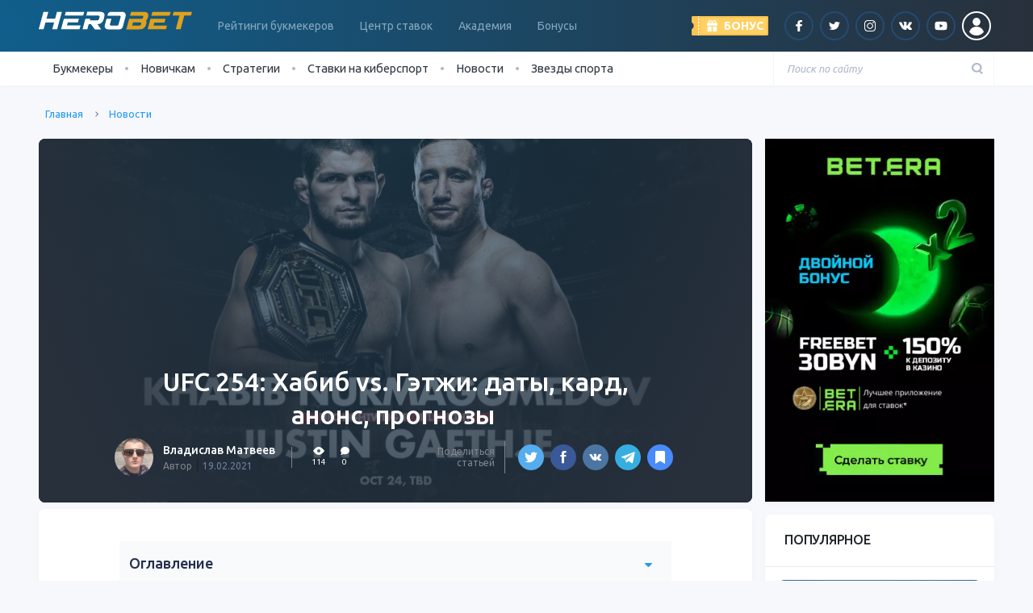

--- FILE ---
content_type: text/html; charset=UTF-8
request_url: https://herobet.by/ufc-254-khabib-ghatjie-preview/
body_size: 26201
content:

<!DOCTYPE html>
<html lang="ru">
<head>
    <meta charset="UTF-8">
    <meta name="viewport" content="width=device-width, initial-scale=1">
    <meta name="robots" content="noarchive">
    <meta http-equiv="X-UA-Compatible" content="IE=edge">

    <!-- WP -->
	<meta name='robots' content='index, follow, max-image-preview:large, max-snippet:-1, max-video-preview:-1' />

	<!-- This site is optimized with the Yoast SEO plugin v21.8.1 - https://yoast.com/wordpress/plugins/seo/ -->
	<link rel="stylesheet" media="print" onload="this.onload=null;this.media='all';" id="ao_optimized_gfonts" href="https://fonts.googleapis.com/css?family=Ubuntu:300,400,400i,500,600,700&#038;subset=cyrillic&amp;display=swap"><link media="all" href="https://herobet.by/wp-content/cache/autoptimize/7/css/autoptimize_2dbf650dd6bd23c7f186850550702de5.css" rel="stylesheet"><title>UFC 254: Хабиб vs. Гэтжи: анонс и прогнозы (25 октября 2020 года)</title>
	<meta name="description" content="UFC 254: Хабиб vs. Гэтжи: аналитика, превью и прогнозы. Ставки и коэффициенты на UFC 254 от Superbet.guru. Нурмагомедов - Гэтжи прогноз" />
	<link rel="canonical" href="https://herobet.by/ufc-254-khabib-ghatjie-preview/" />
	<meta property="og:locale" content="ru_RU" />
	<meta property="og:type" content="article" />
	<meta property="og:title" content="UFC 254: Хабиб vs. Гэтжи: анонс и прогнозы (25 октября 2020 года)" />
	<meta property="og:description" content="UFC 254: Хабиб vs. Гэтжи: аналитика, превью и прогнозы. Ставки и коэффициенты на UFC 254 от Superbet.guru. Нурмагомедов - Гэтжи прогноз" />
	<meta property="og:url" content="https://herobet.by/ufc-254-khabib-ghatjie-preview/" />
	<meta property="og:site_name" content="herobet.by" />
	<meta property="article:published_time" content="2020-10-20T16:52:34+00:00" />
	<meta property="article:modified_time" content="2021-02-19T05:22:05+00:00" />
	<meta property="og:image" content="https://herobet.by/wp-content/uploads/sites/7/2020/10/ufc-254-anons-i-prognozy-na-boya-25-oktyabrya.jpg" />
	<meta property="og:image:width" content="1200" />
	<meta property="og:image:height" content="675" />
	<meta property="og:image:type" content="image/jpeg" />
	<meta name="author" content="Владислав Матвеев" />
	<meta name="twitter:card" content="summary_large_image" />
	<script type="application/ld+json" class="yoast-schema-graph">{"@context":"https://schema.org","@graph":[{"@type":"WebPage","@id":"https://herobet.by/ufc-254-khabib-ghatjie-preview/","url":"https://herobet.by/ufc-254-khabib-ghatjie-preview/","name":"UFC 254: Хабиб vs. Гэтжи: анонс и прогнозы (25 октября 2020 года)","isPartOf":{"@id":"https://herobet.by/#website"},"primaryImageOfPage":{"@id":"https://herobet.by/ufc-254-khabib-ghatjie-preview/#primaryimage"},"image":{"@id":"https://herobet.by/ufc-254-khabib-ghatjie-preview/#primaryimage"},"thumbnailUrl":"https://herobet.by/wp-content/uploads/sites/7/2020/10/ufc-254-anons-i-prognozy-na-boya-25-oktyabrya.jpg","datePublished":"2020-10-20T16:52:34+00:00","dateModified":"2021-02-19T05:22:05+00:00","author":{"@id":"https://herobet.by/#/schema/person/ca9e1d452d11f182acd349f3e9a06cec"},"description":"UFC 254: Хабиб vs. Гэтжи: аналитика, превью и прогнозы. Ставки и коэффициенты на UFC 254 от Superbet.guru. Нурмагомедов - Гэтжи прогноз","breadcrumb":{"@id":"https://herobet.by/ufc-254-khabib-ghatjie-preview/#breadcrumb"},"inLanguage":"ru-RU","potentialAction":[{"@type":"ReadAction","target":["https://herobet.by/ufc-254-khabib-ghatjie-preview/"]}]},{"@type":"ImageObject","inLanguage":"ru-RU","@id":"https://herobet.by/ufc-254-khabib-ghatjie-preview/#primaryimage","url":"https://herobet.by/wp-content/uploads/sites/7/2020/10/ufc-254-anons-i-prognozy-na-boya-25-oktyabrya.jpg","contentUrl":"https://herobet.by/wp-content/uploads/sites/7/2020/10/ufc-254-anons-i-prognozy-na-boya-25-oktyabrya.jpg","width":1200,"height":675,"caption":"UFC 254 анонс и прогнозы на боя 25 октября"},{"@type":"BreadcrumbList","@id":"https://herobet.by/ufc-254-khabib-ghatjie-preview/#breadcrumb","itemListElement":[{"@type":"ListItem","position":1,"name":"Главная страница","item":"https://herobet.by/"},{"@type":"ListItem","position":2,"name":"UFC 254: Хабиб vs. Гэтжи: даты, кард, анонс, прогнозы "}]},{"@type":"WebSite","@id":"https://herobet.by/#website","url":"https://herobet.by/","name":"herobet.by","description":"HeroBet - это рейтинг лучших букмекеров, школа ставок на спорт, прогнозы, видео и самые свежие новости из мира беттинга.","potentialAction":[{"@type":"SearchAction","target":{"@type":"EntryPoint","urlTemplate":"https://herobet.by/?s={search_term_string}"},"query-input":"required name=search_term_string"}],"inLanguage":"ru-RU"},{"@type":"Person","@id":"https://herobet.by/#/schema/person/ca9e1d452d11f182acd349f3e9a06cec","name":"Владислав Матвеев","image":{"@type":"ImageObject","inLanguage":"ru-RU","@id":"https://herobet.by/#/schema/person/image/","url":"/wp-content/themes/superbet/public/dist/img/Group_2329@2x.jpg","contentUrl":"/wp-content/themes/superbet/public/dist/img/Group_2329@2x.jpg","caption":"Владислав Матвеев"},"description":"  Владислав Матвеев специализируется на боксе, ММА и автогонках в классе Формула-1. Ставки на данные виды спорта требуют знаний обширной технической базы и даже личного участия. Владислав не только предлагает ставку, но и делает акцент на мельчайших деталях, от которых зависит итоговый результат. Сильной стороной автора является умение анализировать текущую форму спортсменов. Владислав дал более 3500 подробных прогнозов на бокс, ММА и Формулу-1.","sameAs":["https://www.instagram.com/vladislavmatveev97/"],"url":"https://herobet.by/author/vlad-matveev/"}]}</script>
	<!-- / Yoast SEO plugin. -->


<link rel='dns-prefetch' href='//www.google.com' />
<link href='https://fonts.gstatic.com' crossorigin='anonymous' rel='preconnect' />

<!-- This site is optimized with the Schema Premium ver.1.1.4.2 - https://schema.press -->
<script type="application/ld+json" class="schema-premium">[{"@context":"http:\/\/schema.org","@type":"NewsArticle","mainEntityOfPage":{"@type":"WebPage","@id":"https:\/\/herobet.by\/ufc-254-khabib-ghatjie-preview\/"},"url":"https:\/\/herobet.by\/ufc-254-khabib-ghatjie-preview\/","headline":"UFC 254: Хабиб vs. Гэтжи: даты, кард, анонс, прогнозы ","description":"Все об одном из самых главных ивентов года в ММА UFC 254","image":{"@type":"ImageObject","url":"https:\/\/herobet.by\/wp-content\/uploads\/sites\/7\/2020\/10\/ufc-254-anons-i-prognozy-na-boya-25-oktyabrya.jpg","width":1200,"height":675},"datePublished":"2020-10-20T19:52:34+03:00","dateModified":"2021-02-19T08:22:05+03:00","author":{"@type":"Person","name":"Владислав Матвеев","description":" \r\nВладислав Матвеев специализируется на боксе, ММА и автогонках в классе Формула-1. Ставки на данные виды спорта требуют знаний обширной технической базы и даже личного участия. Владислав не только предлагает ставку, но и делает акцент на мельчайших деталях, от которых зависит итоговый  результат. Сильной стороной автора является умение анализировать текущую форму спортсменов. Владислав дал более 3500 подробных прогнозов на бокс, ММА и Формулу-1.","sameAs":["https:\/\/www.instagram.com\/vladislavmatveev97\/"]},"publisher":{"@type":"Organization","@id":"https:\/\/herobet.by\/#organization","name":"herobet.by","logo":{"@type":"ImageObject","@id":"https:\/\/herobet.by\/#logo","url":"","width":600,"height":60},"image":{"@type":"ImageObject","@id":"https:\/\/herobet.by\/#logo","url":"","width":600,"height":60}},"articleSection":"Новости","keywords":"UFC, Обзор UFC","wordCount":125,"name":"UFC 254: Хабиб vs. Гэтжи: даты, кард, анонс, прогнозы ","articleBody":"Все об одном из самых главных ивентов года в ММА UFC 254"}]</script>
<!-- Schema Premium Plugin -->

<script>
window._wpemojiSettings = {"baseUrl":"https:\/\/s.w.org\/images\/core\/emoji\/14.0.0\/72x72\/","ext":".png","svgUrl":"https:\/\/s.w.org\/images\/core\/emoji\/14.0.0\/svg\/","svgExt":".svg","source":{"concatemoji":"https:\/\/herobet.by\/wp-includes\/js\/wp-emoji-release.min.js?ver=6.2.8"}};
/*! This file is auto-generated */
!function(e,a,t){var n,r,o,i=a.createElement("canvas"),p=i.getContext&&i.getContext("2d");function s(e,t){p.clearRect(0,0,i.width,i.height),p.fillText(e,0,0);e=i.toDataURL();return p.clearRect(0,0,i.width,i.height),p.fillText(t,0,0),e===i.toDataURL()}function c(e){var t=a.createElement("script");t.src=e,t.defer=t.type="text/javascript",a.getElementsByTagName("head")[0].appendChild(t)}for(o=Array("flag","emoji"),t.supports={everything:!0,everythingExceptFlag:!0},r=0;r<o.length;r++)t.supports[o[r]]=function(e){if(p&&p.fillText)switch(p.textBaseline="top",p.font="600 32px Arial",e){case"flag":return s("\ud83c\udff3\ufe0f\u200d\u26a7\ufe0f","\ud83c\udff3\ufe0f\u200b\u26a7\ufe0f")?!1:!s("\ud83c\uddfa\ud83c\uddf3","\ud83c\uddfa\u200b\ud83c\uddf3")&&!s("\ud83c\udff4\udb40\udc67\udb40\udc62\udb40\udc65\udb40\udc6e\udb40\udc67\udb40\udc7f","\ud83c\udff4\u200b\udb40\udc67\u200b\udb40\udc62\u200b\udb40\udc65\u200b\udb40\udc6e\u200b\udb40\udc67\u200b\udb40\udc7f");case"emoji":return!s("\ud83e\udef1\ud83c\udffb\u200d\ud83e\udef2\ud83c\udfff","\ud83e\udef1\ud83c\udffb\u200b\ud83e\udef2\ud83c\udfff")}return!1}(o[r]),t.supports.everything=t.supports.everything&&t.supports[o[r]],"flag"!==o[r]&&(t.supports.everythingExceptFlag=t.supports.everythingExceptFlag&&t.supports[o[r]]);t.supports.everythingExceptFlag=t.supports.everythingExceptFlag&&!t.supports.flag,t.DOMReady=!1,t.readyCallback=function(){t.DOMReady=!0},t.supports.everything||(n=function(){t.readyCallback()},a.addEventListener?(a.addEventListener("DOMContentLoaded",n,!1),e.addEventListener("load",n,!1)):(e.attachEvent("onload",n),a.attachEvent("onreadystatechange",function(){"complete"===a.readyState&&t.readyCallback()})),(e=t.source||{}).concatemoji?c(e.concatemoji):e.wpemoji&&e.twemoji&&(c(e.twemoji),c(e.wpemoji)))}(window,document,window._wpemojiSettings);
</script>
<style>
img.wp-smiley,
img.emoji {
	display: inline !important;
	border: none !important;
	box-shadow: none !important;
	height: 1em !important;
	width: 1em !important;
	margin: 0 0.07em !important;
	vertical-align: -0.1em !important;
	background: none !important;
	padding: 0 !important;
}
</style>
	
<style id='safe-svg-svg-icon-style-inline-css'>
.safe-svg-cover{text-align:center}.safe-svg-cover .safe-svg-inside{display:inline-block;max-width:100%}.safe-svg-cover svg{height:100%;max-height:100%;max-width:100%;width:100%}

</style>

<style id='global-styles-inline-css'>
body{--wp--preset--color--black: #000000;--wp--preset--color--cyan-bluish-gray: #abb8c3;--wp--preset--color--white: #ffffff;--wp--preset--color--pale-pink: #f78da7;--wp--preset--color--vivid-red: #cf2e2e;--wp--preset--color--luminous-vivid-orange: #ff6900;--wp--preset--color--luminous-vivid-amber: #fcb900;--wp--preset--color--light-green-cyan: #7bdcb5;--wp--preset--color--vivid-green-cyan: #00d084;--wp--preset--color--pale-cyan-blue: #8ed1fc;--wp--preset--color--vivid-cyan-blue: #0693e3;--wp--preset--color--vivid-purple: #9b51e0;--wp--preset--gradient--vivid-cyan-blue-to-vivid-purple: linear-gradient(135deg,rgba(6,147,227,1) 0%,rgb(155,81,224) 100%);--wp--preset--gradient--light-green-cyan-to-vivid-green-cyan: linear-gradient(135deg,rgb(122,220,180) 0%,rgb(0,208,130) 100%);--wp--preset--gradient--luminous-vivid-amber-to-luminous-vivid-orange: linear-gradient(135deg,rgba(252,185,0,1) 0%,rgba(255,105,0,1) 100%);--wp--preset--gradient--luminous-vivid-orange-to-vivid-red: linear-gradient(135deg,rgba(255,105,0,1) 0%,rgb(207,46,46) 100%);--wp--preset--gradient--very-light-gray-to-cyan-bluish-gray: linear-gradient(135deg,rgb(238,238,238) 0%,rgb(169,184,195) 100%);--wp--preset--gradient--cool-to-warm-spectrum: linear-gradient(135deg,rgb(74,234,220) 0%,rgb(151,120,209) 20%,rgb(207,42,186) 40%,rgb(238,44,130) 60%,rgb(251,105,98) 80%,rgb(254,248,76) 100%);--wp--preset--gradient--blush-light-purple: linear-gradient(135deg,rgb(255,206,236) 0%,rgb(152,150,240) 100%);--wp--preset--gradient--blush-bordeaux: linear-gradient(135deg,rgb(254,205,165) 0%,rgb(254,45,45) 50%,rgb(107,0,62) 100%);--wp--preset--gradient--luminous-dusk: linear-gradient(135deg,rgb(255,203,112) 0%,rgb(199,81,192) 50%,rgb(65,88,208) 100%);--wp--preset--gradient--pale-ocean: linear-gradient(135deg,rgb(255,245,203) 0%,rgb(182,227,212) 50%,rgb(51,167,181) 100%);--wp--preset--gradient--electric-grass: linear-gradient(135deg,rgb(202,248,128) 0%,rgb(113,206,126) 100%);--wp--preset--gradient--midnight: linear-gradient(135deg,rgb(2,3,129) 0%,rgb(40,116,252) 100%);--wp--preset--duotone--dark-grayscale: url('#wp-duotone-dark-grayscale');--wp--preset--duotone--grayscale: url('#wp-duotone-grayscale');--wp--preset--duotone--purple-yellow: url('#wp-duotone-purple-yellow');--wp--preset--duotone--blue-red: url('#wp-duotone-blue-red');--wp--preset--duotone--midnight: url('#wp-duotone-midnight');--wp--preset--duotone--magenta-yellow: url('#wp-duotone-magenta-yellow');--wp--preset--duotone--purple-green: url('#wp-duotone-purple-green');--wp--preset--duotone--blue-orange: url('#wp-duotone-blue-orange');--wp--preset--font-size--small: 13px;--wp--preset--font-size--medium: 20px;--wp--preset--font-size--large: 36px;--wp--preset--font-size--x-large: 42px;--wp--preset--spacing--20: 0.44rem;--wp--preset--spacing--30: 0.67rem;--wp--preset--spacing--40: 1rem;--wp--preset--spacing--50: 1.5rem;--wp--preset--spacing--60: 2.25rem;--wp--preset--spacing--70: 3.38rem;--wp--preset--spacing--80: 5.06rem;--wp--preset--shadow--natural: 6px 6px 9px rgba(0, 0, 0, 0.2);--wp--preset--shadow--deep: 12px 12px 50px rgba(0, 0, 0, 0.4);--wp--preset--shadow--sharp: 6px 6px 0px rgba(0, 0, 0, 0.2);--wp--preset--shadow--outlined: 6px 6px 0px -3px rgba(255, 255, 255, 1), 6px 6px rgba(0, 0, 0, 1);--wp--preset--shadow--crisp: 6px 6px 0px rgba(0, 0, 0, 1);}:where(.is-layout-flex){gap: 0.5em;}body .is-layout-flow > .alignleft{float: left;margin-inline-start: 0;margin-inline-end: 2em;}body .is-layout-flow > .alignright{float: right;margin-inline-start: 2em;margin-inline-end: 0;}body .is-layout-flow > .aligncenter{margin-left: auto !important;margin-right: auto !important;}body .is-layout-constrained > .alignleft{float: left;margin-inline-start: 0;margin-inline-end: 2em;}body .is-layout-constrained > .alignright{float: right;margin-inline-start: 2em;margin-inline-end: 0;}body .is-layout-constrained > .aligncenter{margin-left: auto !important;margin-right: auto !important;}body .is-layout-constrained > :where(:not(.alignleft):not(.alignright):not(.alignfull)){max-width: var(--wp--style--global--content-size);margin-left: auto !important;margin-right: auto !important;}body .is-layout-constrained > .alignwide{max-width: var(--wp--style--global--wide-size);}body .is-layout-flex{display: flex;}body .is-layout-flex{flex-wrap: wrap;align-items: center;}body .is-layout-flex > *{margin: 0;}:where(.wp-block-columns.is-layout-flex){gap: 2em;}.has-black-color{color: var(--wp--preset--color--black) !important;}.has-cyan-bluish-gray-color{color: var(--wp--preset--color--cyan-bluish-gray) !important;}.has-white-color{color: var(--wp--preset--color--white) !important;}.has-pale-pink-color{color: var(--wp--preset--color--pale-pink) !important;}.has-vivid-red-color{color: var(--wp--preset--color--vivid-red) !important;}.has-luminous-vivid-orange-color{color: var(--wp--preset--color--luminous-vivid-orange) !important;}.has-luminous-vivid-amber-color{color: var(--wp--preset--color--luminous-vivid-amber) !important;}.has-light-green-cyan-color{color: var(--wp--preset--color--light-green-cyan) !important;}.has-vivid-green-cyan-color{color: var(--wp--preset--color--vivid-green-cyan) !important;}.has-pale-cyan-blue-color{color: var(--wp--preset--color--pale-cyan-blue) !important;}.has-vivid-cyan-blue-color{color: var(--wp--preset--color--vivid-cyan-blue) !important;}.has-vivid-purple-color{color: var(--wp--preset--color--vivid-purple) !important;}.has-black-background-color{background-color: var(--wp--preset--color--black) !important;}.has-cyan-bluish-gray-background-color{background-color: var(--wp--preset--color--cyan-bluish-gray) !important;}.has-white-background-color{background-color: var(--wp--preset--color--white) !important;}.has-pale-pink-background-color{background-color: var(--wp--preset--color--pale-pink) !important;}.has-vivid-red-background-color{background-color: var(--wp--preset--color--vivid-red) !important;}.has-luminous-vivid-orange-background-color{background-color: var(--wp--preset--color--luminous-vivid-orange) !important;}.has-luminous-vivid-amber-background-color{background-color: var(--wp--preset--color--luminous-vivid-amber) !important;}.has-light-green-cyan-background-color{background-color: var(--wp--preset--color--light-green-cyan) !important;}.has-vivid-green-cyan-background-color{background-color: var(--wp--preset--color--vivid-green-cyan) !important;}.has-pale-cyan-blue-background-color{background-color: var(--wp--preset--color--pale-cyan-blue) !important;}.has-vivid-cyan-blue-background-color{background-color: var(--wp--preset--color--vivid-cyan-blue) !important;}.has-vivid-purple-background-color{background-color: var(--wp--preset--color--vivid-purple) !important;}.has-black-border-color{border-color: var(--wp--preset--color--black) !important;}.has-cyan-bluish-gray-border-color{border-color: var(--wp--preset--color--cyan-bluish-gray) !important;}.has-white-border-color{border-color: var(--wp--preset--color--white) !important;}.has-pale-pink-border-color{border-color: var(--wp--preset--color--pale-pink) !important;}.has-vivid-red-border-color{border-color: var(--wp--preset--color--vivid-red) !important;}.has-luminous-vivid-orange-border-color{border-color: var(--wp--preset--color--luminous-vivid-orange) !important;}.has-luminous-vivid-amber-border-color{border-color: var(--wp--preset--color--luminous-vivid-amber) !important;}.has-light-green-cyan-border-color{border-color: var(--wp--preset--color--light-green-cyan) !important;}.has-vivid-green-cyan-border-color{border-color: var(--wp--preset--color--vivid-green-cyan) !important;}.has-pale-cyan-blue-border-color{border-color: var(--wp--preset--color--pale-cyan-blue) !important;}.has-vivid-cyan-blue-border-color{border-color: var(--wp--preset--color--vivid-cyan-blue) !important;}.has-vivid-purple-border-color{border-color: var(--wp--preset--color--vivid-purple) !important;}.has-vivid-cyan-blue-to-vivid-purple-gradient-background{background: var(--wp--preset--gradient--vivid-cyan-blue-to-vivid-purple) !important;}.has-light-green-cyan-to-vivid-green-cyan-gradient-background{background: var(--wp--preset--gradient--light-green-cyan-to-vivid-green-cyan) !important;}.has-luminous-vivid-amber-to-luminous-vivid-orange-gradient-background{background: var(--wp--preset--gradient--luminous-vivid-amber-to-luminous-vivid-orange) !important;}.has-luminous-vivid-orange-to-vivid-red-gradient-background{background: var(--wp--preset--gradient--luminous-vivid-orange-to-vivid-red) !important;}.has-very-light-gray-to-cyan-bluish-gray-gradient-background{background: var(--wp--preset--gradient--very-light-gray-to-cyan-bluish-gray) !important;}.has-cool-to-warm-spectrum-gradient-background{background: var(--wp--preset--gradient--cool-to-warm-spectrum) !important;}.has-blush-light-purple-gradient-background{background: var(--wp--preset--gradient--blush-light-purple) !important;}.has-blush-bordeaux-gradient-background{background: var(--wp--preset--gradient--blush-bordeaux) !important;}.has-luminous-dusk-gradient-background{background: var(--wp--preset--gradient--luminous-dusk) !important;}.has-pale-ocean-gradient-background{background: var(--wp--preset--gradient--pale-ocean) !important;}.has-electric-grass-gradient-background{background: var(--wp--preset--gradient--electric-grass) !important;}.has-midnight-gradient-background{background: var(--wp--preset--gradient--midnight) !important;}.has-small-font-size{font-size: var(--wp--preset--font-size--small) !important;}.has-medium-font-size{font-size: var(--wp--preset--font-size--medium) !important;}.has-large-font-size{font-size: var(--wp--preset--font-size--large) !important;}.has-x-large-font-size{font-size: var(--wp--preset--font-size--x-large) !important;}
.wp-block-navigation a:where(:not(.wp-element-button)){color: inherit;}
:where(.wp-block-columns.is-layout-flex){gap: 2em;}
.wp-block-pullquote{font-size: 1.5em;line-height: 1.6;}
</style>



<link rel="https://api.w.org/" href="https://herobet.by/wp-json/" /><link rel="alternate" type="application/json" href="https://herobet.by/wp-json/wp/v2/posts/24198" /><link rel="alternate" href="https://superbets.guru/ufc-254-khabib-ghatjie-preview/" hreflang="x-default" />
<link rel="alternate" href="https://superbets.guru/ufc-254-khabib-ghatjie-preview/" hreflang="ru-ru" />
<link rel="alternate" href="https://herobet.by/ufc-254-khabib-ghatjie-preview/" hreflang="ru-by" />
<link rel="alternate" href="https://herobet.com.ua/ufc-254-khabib-ghatjie-preview/" hreflang="ru-ua" />
<link rel="alternate" href="https://herobets.kz/ufc-254-khabib-ghatjie-preview/" hreflang="ru-kz" /><!-- Google Tag Manager -->
<script>(function(w,d,s,l,i){w[l]=w[l]||[];w[l].push({'gtm.start':
new Date().getTime(),event:'gtm.js'});var f=d.getElementsByTagName(s)[0],
j=d.createElement(s),dl=l!='dataLayer'?'&l='+l:'';j.async=true;j.src=
'https://www.googletagmanager.com/gtm.js?id='+i+dl;f.parentNode.insertBefore(j,f);
})(window,document,'script','dataLayer','GTM-W5MZZN5');</script>
<!-- End Google Tag Manager -->
<meta name="yandex-verification" content="0704f4806ca55839" />
<style type="text/css">.broken_link, a.broken_link {
	text-decoration: line-through;
}</style><link rel="icon" href="https://herobet.by/wp-content/uploads/sites/7/2020/07/favicon-superbet-5-150x150.png" sizes="32x32" />
<link rel="icon" href="https://herobet.by/wp-content/uploads/sites/7/2020/07/favicon-superbet-5-345x345.png" sizes="192x192" />
<link rel="apple-touch-icon" href="https://herobet.by/wp-content/uploads/sites/7/2020/07/favicon-superbet-5-345x345.png" />
<meta name="msapplication-TileImage" content="https://herobet.by/wp-content/uploads/sites/7/2020/07/favicon-superbet-5-345x345.png" />
    <!-- END WP -->

    </head>
<body class="post-template-default single single-post postid-24198 single-format-standard">
    
<!-- баннеры -->
<!-- конец баннеров -->


<header class="page-header">
    <div class="alt_lang_href_container" style="display:none">
        <div class="row">
            <div class="col-lg">
                <div class="row msg-wrap">
                    <div class="col-auto">
                        <noscript><img src="" alt="" class="flag"/></noscript><img src='data:image/svg+xml,%3Csvg%20xmlns=%22http://www.w3.org/2000/svg%22%20viewBox=%220%200%20210%20140%22%3E%3C/svg%3E' data-src="" alt="" class="lazyload flag"/>
                    </div>
                    <div class="col">
                        <div class="msg1"></div>
                        <div class="msg2"></div>
                    </div>
                </div>
            </div>
            <div class="col-lg-auto text-center mt-3 mt-lg-0">
                <a href="#" class="btn btn-primary btn-primary-rounded">Перейти</a>
            </div>
        </div>
        <div class="close">&#x2715</div>
    </div>
    <div class="radial-brand-x radial-brand-light">
        <div class="page-header-container d-flex align-items-center justify-content-between">
            <div class="d-lg-none">
                <div class="toggler toggler-menu" data-class="menu"><span class="toggler-menu-lines"></span></div>
            </div>
            <div class="logo ml-3 ml-lg-0">
                <a href="/">
                    <picture><source media="(max-width: 991px)" data-srcset="https://herobet.by/wp-content/uploads/sites/7/2020/12/herobet.svg"><source media="(min-width: 992px)" data-srcset="https://herobet.by/wp-content/uploads/sites/7/2020/12/herobet.svg"><img width="120" height="12" class="skip-lazy" decoding="async" src="https://herobet.by/wp-content/uploads/sites/7/2020/12/herobet.svg" alt="SuperBet"></picture>                </a>
            </div>
            <nav class="page-header-nav d-none d-lg-block ml-xl-3 mr-xl-auto">
				<ul id="menu-header" class="nav page-nav"><li class="nav-item  menu-item-even menu-item-depth-0 menu-item menu-item-type-post_type menu-item-object-page menu-item-has-children nav-item-has"><a href="https://herobet.by/bookmakers-rating/" class="menu-link nav-link">Рейтинги букмекеров</a>
<ul class="nav-sub">
	<li class="nav-sub-item  menu-item-odd menu-item-depth-1 menu-item menu-item-type-custom menu-item-object-custom"><a href="https://herobet.by/bookmakers-rating/reliable/" class="menu-link nav-sub-link">Надежные</a></li>
	<li class="nav-sub-item  menu-item-odd menu-item-depth-1 menu-item menu-item-type-custom menu-item-object-custom"><a href="https://herobet.by/bookmakers-rating/players-rating/" class="menu-link nav-sub-link">Рейтинг игроков</a></li>
	<li class="nav-sub-item  menu-item-odd menu-item-depth-1 menu-item menu-item-type-custom menu-item-object-custom"><a href="https://herobet.by/bookmakers-rating/popular/" class="menu-link nav-sub-link">Популярные</a></li>
	<li class="nav-sub-item  menu-item-odd menu-item-depth-1 menu-item menu-item-type-custom menu-item-object-custom"><a href="https://herobet.by/bookmakers-rating/android/" class="menu-link nav-sub-link">Для андроид</a></li>
	<li class="nav-sub-item  menu-item-odd menu-item-depth-1 menu-item menu-item-type-custom menu-item-object-custom"><a href="https://herobet.by/bookmakers-rating/ios/" class="menu-link nav-sub-link">Для iOs</a></li>
</ul>
</li>
<li class="nav-item  menu-item-even menu-item-depth-0 menu-item menu-item-type-post_type menu-item-object-page menu-item-has-children nav-item-has"><a href="https://herobet.by/match-czentr/" class="menu-link nav-link">Центр ставок</a>
<ul class="nav-sub">
	<li class="nav-sub-item  menu-item-odd menu-item-depth-1 menu-item menu-item-type-post_type menu-item-object-page"><a href="https://herobet.by/match-czentr/futbol/" class="menu-link nav-sub-link">Футбол</a></li>
	<li class="nav-sub-item  menu-item-odd menu-item-depth-1 menu-item menu-item-type-post_type menu-item-object-page"><a href="https://herobet.by/match-czentr/hokkej/" class="menu-link nav-sub-link">Хоккей</a></li>
	<li class="nav-sub-item  menu-item-odd menu-item-depth-1 menu-item menu-item-type-post_type menu-item-object-page"><a href="https://herobet.by/match-czentr/basketbol/" class="menu-link nav-sub-link">Баскетбол</a></li>
</ul>
</li>
<li class="nav-item  menu-item-even menu-item-depth-0 menu-item menu-item-type-custom menu-item-object-custom menu-item-has-children nav-item-has"><a href="https://herobet.by/academy/" class="menu-link nav-link">Академия</a>
<ul class="nav-sub">
	<li class="nav-sub-item  menu-item-odd menu-item-depth-1 menu-item menu-item-type-taxonomy menu-item-object-academy-course"><a href="https://herobet.by/academy/rookie/" class="menu-link nav-sub-link">Основы</a></li>
	<li class="nav-sub-item  menu-item-odd menu-item-depth-1 menu-item menu-item-type-taxonomy menu-item-object-academy-course"><a href="https://herobet.by/academy/bet-types/" class="menu-link nav-sub-link">Виды ставок</a></li>
	<li class="nav-sub-item  menu-item-odd menu-item-depth-1 menu-item menu-item-type-taxonomy menu-item-object-academy-course"><a href="https://herobet.by/academy/betting-pro/" class="menu-link nav-sub-link">Ставки Pro</a></li>
	<li class="nav-sub-item  menu-item-odd menu-item-depth-1 menu-item menu-item-type-taxonomy menu-item-object-academy-course"><a href="https://herobet.by/academy/betting-services/" class="menu-link nav-sub-link">Сервисы</a></li>
</ul>
</li>
<li class="nav-item  menu-item-even menu-item-depth-0 menu-item menu-item-type-custom menu-item-object-custom"><a href="https://herobet.by/bonuses/" class="menu-link nav-link">Бонусы</a></li>
</ul>            </nav>
            <div class="d-flex align-items-center ml-auto ml-lg-0">

				                    <div class="page-header-bonus mr-3">
                        <div class="header-bonus">
                            <div class="header-bonus-label toggler" data-class="show-bonus">
                                <div class="header-bonus-text">
                                    <span class="d-none d-lg-inline">Бонус</span>
                                </div>
                            </div>
                            <div class="header-bonus-dropdown">
                                <div class="header-bonus-inner">
                                    <div class="d-flex flex-column align-items-start">
                                        <div>
											<noscript><img src="https://herobet.by/wp-content/cache-imgs/cache_img_site_7/04/8b6f371b838b204_100x25.png" alt="Фотография бонуса" title="Фотография бонуса" class="aligncenter" srcset="https://herobet.by/wp-content/cache-imgs/cache_img_site_7/04/8b6f371b838b204_200x50.png 2x" decoding="async" width="100" height="25"></noscript><img src='data:image/svg+xml,%3Csvg%20xmlns=%22http://www.w3.org/2000/svg%22%20viewBox=%220%200%20100%2025%22%3E%3C/svg%3E' data-src="https://herobet.by/wp-content/cache-imgs/cache_img_site_7/04/8b6f371b838b204_100x25.png" alt="Фотография бонуса" title="Фотография бонуса" class="lazyload aligncenter" data-srcset="https://herobet.by/wp-content/cache-imgs/cache_img_site_7/04/8b6f371b838b204_200x50.png 2x" decoding="async" width="100" height="25">                                        </div>
                                        <div class="mt-2 mb-3">
                                            <span>Бонус 1000 BYN от Mostbet</span>
                                        </div>
                                        <div>
                                            <a rel="sponsored nofollow noopener" target="_blank"
                                               href="https://herobet.by/mostbetby/site" class="btn btn-primary">Получить</a>
                                        </div>
                                    </div>
                                </div>
                            </div>
                        </div>
                    </div>
				
                <ul class="d-none d-lg-flex align-items-center list-unstyled mb-0">
					
		<li class="mx-1"><a rel="sponsored nofollow" target="_blank" href="https://www.facebook.com/herobet.by/" class="social social-rounded social-facebook"></a></li><li class="mx-1"><a rel="sponsored nofollow" target="_blank" href="https://twitter.com/superbetrus" class="social social-rounded social-twitter"></a></li><li class="mx-1"><a rel="sponsored nofollow" target="_blank" href="https://www.instagram.com/superbet_official/" class="social social-rounded social-inst"></a></li><li class="mx-1"><a rel="sponsored nofollow" target="_blank" href="https://vk.com/sport_sb" class="social social-rounded social-vk"></a></li><li class="mx-1"><a rel="sponsored nofollow" target="_blank" href="https://herobet.by/youtube/channel" class="social social-rounded social-youtube"></a></li>
	<li class="mx-1"><span data-micromodal-trigger="sign" class="social social-rounded social-rounded-white social-user no-after"></span></li>                </ul>
            </div>
            <div class="d-lg-none">
                <div class="toggler toggler-search" data-class="search">
                    <svg xmlns="http://www.w3.org/2000/svg" width="13.414" height="14.414" viewBox="0 0 13.414 14.414">
                        <g data-name="Group 691" transform="translate(-1246 -110)">
                            <g data-name="Path 253" transform="translate(1246 110)" fill="none">
                                <path d="M6,0A6,6,0,1,1,0,6,6,6,0,0,1,6,0Z" stroke="none"/>
                                <path d="M 6 2 C 3.794389724731445 2 2 3.794389724731445 2 6 C 2 8.205610275268555 3.794389724731445 10 6 10 C 8.205610275268555 10 10 8.205610275268555 10 6 C 10 3.794389724731445 8.205610275268555 2 6 2 M 6 0 C 9.31371021270752 0 12 2.68628978729248 12 6 C 12 9.31371021270752 9.31371021270752 12 6 12 C 2.68628978729248 12 0 9.31371021270752 0 6 C 0 2.68628978729248 2.68628978729248 0 6 0 Z"
                                      stroke="none" fill="#fff" class="path"/>
                            </g>
                            <line data-name="Line 16" x2="2.514" y2="2.514" transform="translate(1255.486 120.486)"
                                  fill="none" stroke="#fff" stroke-linecap="round" stroke-width="2"/>
                        </g>
                    </svg>
                </div>
            </div>
        </div>
    </div>
    <div class="page-menu-wrapper">
        <div class="page-menu-container">
            <div class="page-menu-row">
                <div class="col">
                    <div class="d-lg-flex align-items-lg-center justify-content-lg-between">
                        <nav>
							<ul id="menu-pod-shapkoj" class="nav page-menu d-none d-lg-inline-flex"><li class="nav-item  menu-item-even menu-item-depth-0 menu-item menu-item-type-custom menu-item-object-custom menu-item-has-children nav-item-has"><span class="menu-link nav-link">Букмекеры</span>
<ul class="nav-sub">
	<li class="nav-sub-item  menu-item-odd menu-item-depth-1 menu-item menu-item-type-post_type menu-item-object-page"><a href="https://herobet.by/parimatch-review/" class="menu-link nav-sub-link">Обзор БК Betera (Parimatch.by)</a></li>
	<li class="nav-sub-item  menu-item-odd menu-item-depth-1 menu-item menu-item-type-post_type menu-item-object-page"><a href="https://herobet.by/leon-review/" class="menu-link nav-sub-link">Обзор БК Leon.by</a></li>
	<li class="nav-sub-item  menu-item-odd menu-item-depth-1 menu-item menu-item-type-post_type menu-item-object-page"><a href="https://herobet.by/betcity-review/" class="menu-link nav-sub-link">Обзор БК Betcity.by</a></li>
	<li class="nav-sub-item  menu-item-odd menu-item-depth-1 menu-item menu-item-type-post_type menu-item-object-page"><a href="https://herobet.by/1xbet-obzor/" class="menu-link nav-sub-link">Обзор БК 1xBet</a></li>
	<li class="nav-sub-item  menu-item-odd menu-item-depth-1 menu-item menu-item-type-post_type menu-item-object-page"><a href="https://herobet.by/obzor-bk-maxline/" class="menu-link nav-sub-link">Обзор БК Макслайн</a></li>
</ul>
</li>
<li class="nav-item  menu-item-even menu-item-depth-0 menu-item menu-item-type-custom menu-item-object-custom menu-item-has-children nav-item-has"><span class="menu-link nav-link">Новичкам</span>
<ul class="nav-sub">
	<li class="nav-sub-item  menu-item-odd menu-item-depth-1 menu-item menu-item-type-custom menu-item-object-custom"><a href="https://herobet.by/vybiraem-bukmekerskuyu-kontoru-dlya-sebya/" class="menu-link nav-sub-link">Как выбрать букмекера</a></li>
	<li class="nav-sub-item  menu-item-odd menu-item-depth-1 menu-item menu-item-type-custom menu-item-object-custom"><a href="https://herobet.by/how-to-choose-event-for-bet/" class="menu-link nav-sub-link">На что ставить</a></li>
	<li class="nav-sub-item  menu-item-odd menu-item-depth-1 menu-item menu-item-type-custom menu-item-object-custom"><a href="https://herobet.by/mobile-bets/" class="menu-link nav-sub-link">Ставки с телефона</a></li>
</ul>
</li>
<li class="nav-item  menu-item-even menu-item-depth-0 menu-item menu-item-type-custom menu-item-object-custom menu-item-has-children nav-item-has"><a href="/strategies/" class="menu-link nav-link">Стратегии</a>
<ul class="nav-sub">
	<li class="nav-sub-item  menu-item-odd menu-item-depth-1 menu-item menu-item-type-taxonomy menu-item-object-strategy-type"><a href="https://herobet.by/strategy-type/football/" class="menu-link nav-sub-link">Футбол</a></li>
	<li class="nav-sub-item  menu-item-odd menu-item-depth-1 menu-item menu-item-type-taxonomy menu-item-object-strategy-type"><a href="https://herobet.by/strategy-type/tennis/" class="menu-link nav-sub-link">Теннис</a></li>
	<li class="nav-sub-item  menu-item-odd menu-item-depth-1 menu-item menu-item-type-taxonomy menu-item-object-strategy-type"><a href="https://herobet.by/strategy-type/basketball/" class="menu-link nav-sub-link">Баскетбол</a></li>
	<li class="nav-sub-item  menu-item-odd menu-item-depth-1 menu-item menu-item-type-taxonomy menu-item-object-strategy-type"><a href="https://herobet.by/strategy-type/hockey/" class="menu-link nav-sub-link">Хоккей</a></li>
	<li class="nav-sub-item  menu-item-odd menu-item-depth-1 menu-item menu-item-type-taxonomy menu-item-object-strategy-type"><a href="https://herobet.by/strategy-type/martial-arts/" class="menu-link nav-sub-link">Единоборства</a></li>
</ul>
</li>
<li class="nav-item  menu-item-even menu-item-depth-0 menu-item menu-item-type-taxonomy menu-item-object-category menu-item-has-children nav-item-has"><a href="https://herobet.by/cyber-sport/" class="menu-link nav-link">Ставки на киберспорт</a>
<ul class="nav-sub">
	<li class="nav-sub-item  menu-item-odd menu-item-depth-1 menu-item menu-item-type-post_type menu-item-object-post"><a href="https://herobet.by/league-of-legends-bets/" class="menu-link nav-sub-link">League of Legends</a></li>
	<li class="nav-sub-item  menu-item-odd menu-item-depth-1 menu-item menu-item-type-post_type menu-item-object-post"><a href="https://herobet.by/csgo-bets/" class="menu-link nav-sub-link">Counter Strike: GO</a></li>
	<li class="nav-sub-item  menu-item-odd menu-item-depth-1 menu-item menu-item-type-post_type menu-item-object-post"><a href="https://herobet.by/dota-2-bets/" class="menu-link nav-sub-link">Dota 2</a></li>
	<li class="nav-sub-item  menu-item-odd menu-item-depth-1 menu-item menu-item-type-post_type menu-item-object-post"><a href="https://herobet.by/starcraft2-bets/" class="menu-link nav-sub-link">StarCraft 2</a></li>
	<li class="nav-sub-item  menu-item-odd menu-item-depth-1 menu-item menu-item-type-post_type menu-item-object-post"><a href="https://herobet.by/fifa-bets/" class="menu-link nav-sub-link">Киберфутбол (FIFA)</a></li>
	<li class="nav-sub-item  menu-item-odd menu-item-depth-1 menu-item menu-item-type-post_type menu-item-object-post"><a href="https://herobet.by/kings-of-glory-bets/" class="menu-link nav-sub-link">Kings of Glory</a></li>
</ul>
</li>
<li class="nav-item  menu-item-even menu-item-depth-0 menu-item menu-item-type-custom menu-item-object-custom"><a href="/news/" class="menu-link nav-link">Новости</a></li>
<li class="nav-item  menu-item-even menu-item-depth-0 menu-item menu-item-type-taxonomy menu-item-object-category"><a href="https://herobet.by/zvezdy-sporta/" class="menu-link nav-link">Звезды спорта</a></li>
</ul>                        </nav>
                        <div class="page-search">
                            <form action="/" method="get" class="page-search-form">
                                <input name="s" type="search" class="page-search-input" placeholder="Поиск по сайту">
                                <button type="submit" class="page-search-button">
                                    <span class="d-lg-none">найти</span>
                                </button>
                            </form>
                        </div>
                    </div>
                </div>
            </div>
        </div>
    </div>
</header>

    <div class="page-main">
        <div class="container">
            <div class="row">
                <div class="col-12 px-0 px-lg-2">
                    <div class="breadcrumb-outer mb-2 mb-md-3 mt-lg-1">
                        <div class="breadcrumb-inner">
                            <nav aria-label="breadcrumb">
                                <h2 class="d-none">Навигация по разделам рубрики</h2>
                                <ol class="breadcrumb mb-0">
	                                <li class="breadcrumb-item"><a href="/">Главная</a></li>	                                									<li class="breadcrumb-item"><a href="https://herobet.by/news/">Новости</a></li>                                </ol>
                            </nav>
                        </div>
                    </div>
                </div>
                <main class="col-lg-9">
                    <div class="row">
                        <div class="col-12 mb-2 mb-md-3">
                            <header class="content-preview mb-md-3 mb-xl-2">
                                <div class="position-relative" itemtype="https://schema.org/ImageObject">
									    <img src="https://herobet.by/wp-content/cache-imgs/cache_img_site_7/6f/2884fa41989476f_886x452.jpg" alt="UFC 254: Хабиб vs. Гэтжи: даты, кард, анонс, прогнозы " title="UFC 254: Хабиб vs. Гэтжи: даты, кард, анонс, прогнозы "
         class="img-fluid skip-lazy" decoding="async" width="886>" height="452>">
    <meta itemprop="contentUrl" content="https://herobet.by/wp-content/cache-imgs/cache_img_site_7/6f/2884fa41989476f_886x452.jpg">
    <meta itemprop="width" content="(max-width: 886px) 100vw">
    <meta itemprop="height" content="452px">
	                                </div>
                                <div class="content-preview-data">
                                    <div class="card-info d-md-none">
                                        <span class="card-date">20 Окт 2020</span>
                                        <span class="card-view">114</span>
                                        <span class="card-comments">0</span>
                                    </div>
                                    <h1 class="content-preview-title">UFC 254: Хабиб vs. Гэтжи: даты, кард, анонс, прогнозы </h1>
                                    <div class="content-footer d-none d-md-block">
                                        <div class="row align-items-center no-gutters mx-md-n2">
                                            <div class="col-6">
                                                <div class="content-footer-author text-center text-md-left">
	                                                <div class="mr-md-2"><a class="d-block" style="width: 48px;" href="https://herobet.by/author/vlad-matveev/"><picture><source data-srcset="https://herobet.by/wp-content/webp-express/webp-images/doc-root/wp-content/uploads/sites/7/2019/08/vlad-matveev-150x150.jpg.webp" type="image/webp"><noscript><img decoding="async" src="https://herobet.by/wp-content/uploads/sites/7/2019/08/vlad-matveev-150x150.jpg" alt="Владислав Матвеев" class="img-fluid rounded-circle webpexpress-processed" width="48" height="48"></noscript><img decoding="async" src='data:image/svg+xml,%3Csvg%20xmlns=%22http://www.w3.org/2000/svg%22%20viewBox=%220%200%2048%2048%22%3E%3C/svg%3E' data-src="https://herobet.by/wp-content/uploads/sites/7/2019/08/vlad-matveev-150x150.jpg" alt="Владислав Матвеев" class="lazyload img-fluid rounded-circle webpexpress-processed" width="48" height="48"></picture></a></div><div class="ml-md-1 mr-1"><a href="https://herobet.by/author/vlad-matveev/">Владислав Матвеев</a><br><span>Автор</span> | <time class="card-date" datetime="2021-02-19T08:22:05+03:00">19.02.2021</time></div>                                                    <div class="card-info-preview pl-3 ml-3">
                                                        <span class="card-view-preview">114</span>
                                                        <span class="card-comments-preview">0</span>
                                                    </div>
                                                </div>
                                            </div>
                                            <div class="col-6">
                                                <div class="content-footer-share text-center text-md-right">
                                                    <div class="share-outer">
	                                                    
		<script async src="https://usocial.pro/usocial/usocial.js?v=6.1.4" data-script="usocial"></script>
		<div rel="sponsored nofollow" class="uSocial-Share" data-pid="d5cfd20b844debe555bbd9d0d20d7ef3" data-type="share" data-options="round,style1,default,absolute,horizontal,size32,counter0,nomobile" data-social="twi,fb,vk,telegram,bookmarks"></div>
		                                                    </div>
                                                    <div>Поделиться<br><span>статьей</span></div>
                                                </div>
                                            </div>
                                        </div>
                                    </div>
                                </div>
                            </header>
                            <article class="content-outer shadow-sm">
                                <div class="w-100 py-4 px-xl-1">
                                    <div class="content-inner pb-2 pb-sm-0 px-3 px-md-4 px-xl-5">
                                        <div class="content content-single px-xl-5 pb-sm-3">

	                                        <p><nav class="content-sitemap content-sitemap-page mb-3 mb-md-4 mx-n3 mx-md-0"><p class="sitemap-toggle toggler-parent pr-4" data-parent=".content-sitemap-page"> Оглавление</p ><ol class="sitemap-list px-2 px-md-0">	
			<li class="sitemap-item">
			<a class="sitemap-link" href="#ufc-254-habib-vs.-getzhi-data-vremya-mesto-sostav-uchastnikov">
			<b>UFC 254: Хабиб vs. Гэтжи: дата, время, место, состав участников </b>
			</a>
			
			</li>
	
			<li class="sitemap-item">
			<a class="sitemap-link" href="#stavki-i-koeffitsienty-na-samye-znachimye-boi-ufc-254">
			<b>Ставки и коэффициенты на самые значимые бои UFC 254</b>
			</a>
			
			</li>
	
			<li class="sitemap-item">
			<a class="sitemap-link" href="#habib-getzhi-koeffitsienty-i-prognoz-ot-herobet">
			<b>Хабиб – Гэтжи: коэффициенты и прогноз от HeroBet </b>
			</a>
			
			</li>
</ol></nav>Уже в предстоящие выходные поклонники смешанных единоборств увидят один из самых ожидаемых поединков года между Хабибом Нурмагомедовым и Джастином Гэтжи на крупнейшем турнире UFC 254. Также любители <a href="https://herobet.by/forecasts/mma-tips/">ММА</a> смогут посмотреть выступления и других именитых бойцов из семи различных весовых категорий.</p> 
<h2 id="ufc-254-habib-vs.-getzhi-data-vremya-mesto-sostav-uchastnikov" ><b>UFC 254: Хабиб vs. Гэтжи: дата, время, место, состав участников </b></h2> <p>Один из главных турниров осени UFC 254 состоится 24 октября на «Бойцовском острове» в Абу-Даби (остров Яс, Объединенные Арабские Эмираты). На этот раз организаторы рассчитывают на большое количество зрителей из Европы, поэтому время более ориентировано на эту часть населения, а не американскую, как было раньше. Ранние прелимы начнутся уже в 17:00 по московскому времени, а мэйн кард стартует в 21:00. Хэдлайнером турнира станет действующий чемпион UFC в легком весе (до 70,3 кг) Хабиб Нурмагомедов, который проведет защиту титула против американца Джастина Гэтжи.</p> <h3><b>Главный кард UFC 254</b></h3> <p><i>Хабиб Нурмагомедов – Джастин Гэтжи (5 раундов за титул легкого веса – до 70,3 кг) </i></p> <p><i>Роберт Уиттакер – Джаред Каннонье (3 раунда в среднем весе – до 83,9 кг) </i></p> <p><i>Александр Волков – Уолт Харрис (3 раунда в тяжелом весе – до 120,2 кг) </i></p> <p><i>Фил Хоус – Джейкоб Малкун (3 раунда в среднем весе – до 83,9 кг) </i></p> <p><i>Лорен Мерфи – Лилия Шакирова (3 раунда в женском наилегчайшем весе – до 56,7 кг) </i></p> <p><i>Магомед Анкалаев – Ион Куцелаба (3 раунда в полутяжелом весе – до 93 кг) </i></p> <h3><b>Прелимы</b></h3> <p><i>Стефан Штруве – Таи Туиваса (3 раунда в тяжелом весе – до 120,2 кг) </i></p> <p><i>Алекс Оливейра – Шавкат Рахмонов (3 раунда в полусреднем весе – до 77,1 кг) </i></p> <p><i>Да Ун Джанг – Сэм Алви (3 раунда в полутяжелом весе – до 93 кг) </i></p> <p><i>Лиана Джоджуа – Миранда Маверик (3 раунда в женском наилегчайшем весе – до 56,7 кг) </i></p> <p><i>Кейси Кенни – Натаниэль Вуд (3 раунда в промежуточном весе – до 63,5 кг) </i></p> <p><i>Йоэль Альварес – Александр Яковлев (3 раунда в легком весе – до 70,3 кг) </i></p> 
<h2 id="stavki-i-koeffitsienty-na-samye-znachimye-boi-ufc-254" ><b>Ставки и коэффициенты на самые значимые бои UFC 254</b></h2> <p>Ниже представлен разбор самых интересных боев ивента.</p> <h3><b>Йоэль Альварес (17-2) – Александр Яковлев (25-10-1): прогноз</b></h3> <p><noscript><img decoding="async" class="alignnone" src="https://pbs.twimg.com/media/D4nEu9zXsAAix1Z.jpg" alt="Альварес – Яковлев: прогноз " width="1200" height="800" /></noscript><img decoding="async" class="lazyload alignnone" src='data:image/svg+xml,%3Csvg%20xmlns=%22http://www.w3.org/2000/svg%22%20viewBox=%220%200%201200%20800%22%3E%3C/svg%3E' data-src="https://pbs.twimg.com/media/D4nEu9zXsAAix1Z.jpg" alt="Альварес – Яковлев: прогноз " width="1200" height="800" /></p> <p>36-летний российский легковес получил очередной шанс заявить о себе. Соперник у Яковлева не именитый, но очень серьезный. Если Александр угодит к испанцу в партер, то рискует потерпеть пятое поражение сабмишеном в профессиональной карьере. Гораздо более вероятно, что россиянина попробует держать оппонента на дистанции и будет работать с ним в стойке рваным темпом. У Александра неплохие прямые удары, которые он выбрасывает серийно. Однако, разница в возрасте в пользу Йоэля (9 лет) и длинные рычаги Альвареса не дают поставить против него.</p> <p>Наша ставка: <em><strong>победа Альвареса за</strong> </em><b><i>1,50.</i></b></p> <span class="d-block mb-3 text-center"><a rel="sponsored nofollow" href="http://leon.superbets.guru" onclick="this.href='http://leon.superbets.guru?promo=gobet'"  onauxclick="this.href='http://leon.superbets.guru?promo=gobet'" onmouseover="this.href='http://leon.superbets.guru'" class="btn btn-pink btn-overlay w-100">Сделать ставку</a></span> <h3><b>Кейси Кенни (15-2-1) – Натаниэль Вуд (17-4): прогноз</b></h3> <p>Бывший «временный» чемпион LFA в двух весовых категориях Кейси Кенни попробует сломить сопротивление крепкого британского проспекта Натаниэля Вуда. Букмекеры видят 29-летнего американца фаворитом боя, ведь в UFC он идет на рекорде 4-1. Единственное поражение он потерпел по очкам от Двалишвили. 27-летний британец потерял статус звездного проспекта после досрочного поражения от ветерана Додсона, но затем вновь вышел на победную серию. Мы думаем, что поединок между бойцами получится близким и конкурентным, и пройдет все три раунда.</p> <p>Наша ставка: <em><strong>полный бой – да –</strong></em> <b><i>1,51. </i></b></p> <h3><b>Алекс Оливейра (22-8-1) – Шавкат Рахмонов (12-0): прогноз</b></h3> <p><noscript><img decoding="async" class="alignnone" src="https://i2.wp.com/mmada.net/wp-content/uploads/2020/07/i0D0BHCSV.jpg?fit=1080%2C719&amp;ssl=1" alt="Алекс Оливейра – Шавкат Рахмонов: прогноз на бой" width="1080" height="719" /></noscript><img decoding="async" class="lazyload alignnone" src='data:image/svg+xml,%3Csvg%20xmlns=%22http://www.w3.org/2000/svg%22%20viewBox=%220%200%201080%20719%22%3E%3C/svg%3E' data-src="https://i2.wp.com/mmada.net/wp-content/uploads/2020/07/i0D0BHCSV.jpg?fit=1080%2C719&amp;ssl=1" alt="Алекс Оливейра – Шавкат Рахмонов: прогноз на бой" width="1080" height="719" /></p> <p>25-летний казахстанец Рахмонов должен был подраться на этом турнире с Элизеу Залески Дос Сантосом, но в итоге получил в соперники не менее грозного оппонента – Алекса Оливейру. Шавкат показывал впечатляющие выступления в восточноевропейских промоушенах и выиграл все свои поединки досрочно. Однако, в победе над Оливейрой можно усомниться, так как Рахмонов давно не выходил в клетку и никогда не дрался против такой оппозиции. Если казах и выиграет этот бой, то, скорее всего, решением судей. В досрочную победу от Алекса мы тоже не верим, учитывая его последние выступления (две победы по очкам подряд).</p> <p>Наша ставка:<em><strong> полный бой – да – </strong></em><b><i>1,67.</i></b></p> <h3><b>Стефан Штруве (29-12) – Таи Туиваса (10-3): прогноз</b></h3> <p>Главным боем прелимов UFC 254 станет интересный поединок в тяжелом весе. Ветеран промоушена Штруве попробует реабилитироваться за досрочное поражение от Ротвелла, а Туиваса постарается прервать серию из трех поражений подряд. Стефан выше оппонента на 25 см, но уступает тому во взрывной скорости и ударной мощи. Если австралийский панчер донесет свои кулаки до цели, то голландский «Небоксреб» рухнет на канвас.</p> <p>Наша ставка: <em><strong>победа Туивасы</strong> </em>– <b><i>1,97.</i></b></p> <h3><b>Магомед Анкалаев (13-1) – Ион Куцелаба (15-5): прогноз</b></h3> <p><noscript><img decoding="async" class="alignnone" src="https://marcellee.com/posts/92704.jpg" alt="Магомед Анкалаев – Ион Куцелаба: прогноз на бой" width="1200" height="800" /></noscript><img decoding="async" class="lazyload alignnone" src='data:image/svg+xml,%3Csvg%20xmlns=%22http://www.w3.org/2000/svg%22%20viewBox=%220%200%201200%20800%22%3E%3C/svg%3E' data-src="https://marcellee.com/posts/92704.jpg" alt="Магомед Анкалаев – Ион Куцелаба: прогноз на бой" width="1200" height="800" /></p> <p>Анализируя этот поединок, не уходят мысли, что он снова не состоится. Реванш Анкалаева и Куцелабы планировался матчмейкерами промоушена трижды, но каждый раз срывался. Впервые бойцы встретились между собой в феврале, и тогда российский полутяжеловес нокаутировал молдаванина в первом раунде. Правда, остановка боя была настолько спорной, что Дана Уайт поручил немедленно организовать реванш. Фаворитом открылся снова Анкалаев, и это не удивительно. У Магомеда почти нет слабых мест, а его ударная техника – одна из лучших в дивизионе. Куцелаба имеет шанс панчера за счет грубой силы, но вряд ли он пройдет россиянина.</p> <p>Наша ставка: <em><strong>досрочная победа Анкалаева – 1,73. </strong></em></p> <span class="d-block mb-3 text-center"><a rel="sponsored nofollow" href="http://leon.superbets.guru" onclick="this.href='http://leon.superbets.guru?promo=gobet'"  onauxclick="this.href='http://leon.superbets.guru?promo=gobet'" onmouseover="this.href='http://leon.superbets.guru'" class="btn btn-pink btn-overlay w-100">Поставить</a></span> <h3><b>Лорен Мерфи (13-4) – Лилия Шакирова (8-1): прогноз</b></h3> <p>На предстоящем турнире состоится дебют в промоушене спортсменки из Узбекистана Лилии Шакировой. Она заменит выбывшую Синтию Кальвильо в поединке против представительницы топ-5 наилегчайшего веса Лорен Мерфи. Если честно, смотря на бои узбечки, возникают большие сомнения в том, что ее уровень соответствует UFC. Она была чемпионкой GFC и проигрывала лишь один раз в карьере, но и соперниц уровня Мерфи у нее не было. Мы считаем, что американка победит оппонентку досрочно, так как в ее физической готовности нет сомнений (она все-таки готовилась к топовой противнице длительное время).</p> <p>Наша ставка: <em><strong>досрочная победа Мерфи – 4,60. </strong></em></p> <h3><b>Александр Волков (31-8) – Уолт Харрис (13-8): прогноз</b></h3> <p><noscript><img decoding="async" class="alignnone" src="https://pbs.twimg.com/media/EI9mZwnWoAAFcA_.jpg" alt="Александр Волков – Уолт Харрис: прогноз " width="1200" height="800" /></noscript><img decoding="async" class="lazyload alignnone" src='data:image/svg+xml,%3Csvg%20xmlns=%22http://www.w3.org/2000/svg%22%20viewBox=%220%200%201200%20800%22%3E%3C/svg%3E' data-src="https://pbs.twimg.com/media/EI9mZwnWoAAFcA_.jpg" alt="Александр Волков – Уолт Харрис: прогноз " width="1200" height="800" /></p> <p>Российский тяжеловес выступит второй раз в текущем году и снова против американца. В прошлый раз (в июне) Волков не справился с борцом Кертисом Блэйдсом, но забрал у того пару раундов за счет точных действий в стойке. На этот раз Александр сразится с базовым боксером, который уступает ему в скорости, антропометрии и выносливости. Если 32-летний россиянин не допустит грубых ошибок как в поединке с Дерриком Льюисом, то может выиграть убедительным судейским решением. Волкову гораздо удобнее биться против оппонентов. Стилистически напоминающих Харриса. При этом, Александру стоит держать в голове информацию о том, что все свои победные бои Уолт завершил нокаутом.</p> <p>Наша ставка:<em><strong> победа Волкова – 1,66.  </strong></em></p> <span class="d-block mb-3 text-center"><a rel="sponsored nofollow" href="http://leon.superbets.guru" onclick="this.href='http://leon.superbets.guru?promo=gobet'"  onauxclick="this.href='http://leon.superbets.guru?promo=gobet'" onmouseover="this.href='http://leon.superbets.guru'" class="btn btn-pink btn-overlay w-100">Сделать ставку</a></span> <h3><b>Роберт Уиттакер (21-5) – Джаред Каннонье (13-4): прогноз</b></h3> <p>Экс-чемпион UFC в среднем весе (до 83,9 кг) австралиец Роберт Уиттакер выступит в со-главном событии UFC 254. 29-летнему бойцу придется пройти через 36-летнего американского панчера Джареда Каннонье, имеющего 100% досрочных побед в среднем весе. Уиттакер превосходит оппонента в опыте, богатстве технического арсенала и выносливости. Однако, в последних четырех поединках бывший обладатель пояса неизменно оказывался в нокдаунах, а пропустить от Каннонье – фатальное стечение обстоятельств. Мы думаем, что за три раунда Джаред сможет донести до Роберта хотя бы один чистый панч, который станет решающим.</p> <p>Наша ставка: <em><strong>победа Каннонье – 1,90. </strong></em></p> 
<h2 id="habib-getzhi-koeffitsienty-i-prognoz-ot-herobet" ><b>Хабиб – Гэтжи: коэффициенты и прогноз от HeroBet </b></h2> <p>В главном событии UFC 254 непобежденный россиянин Хабиб Нурмагомедов встретится с американцем Джастином Гэтжи в бою за титул чемпиона UFC в легком весе. 32-летний боец по прозвищу «Орел» владеет поясом легкого веса (до 70,3 кг) с апреля 2018 года и провел уже две успешных защиты.</p> <h3><b>Форма бойцов</b></h3> <p>Персона Хабиба давит на претендента одним своим авторитетом. Нурмагомедов не проигрывает уже более 12 лет и выиграл у всех 28 оппонентов. Оппозиция россиянина постепенно растет, но менее доминирующими его выступления не становятся. Если в предстоящем бою россиянин одержит очередную победу, то может сместить Джона Джонса с первой строчки рейтинга pound-for-pound.</p> <p>Ранее жертвами Хабиба Нурмагомедова становились Конор Макгрегор, Дастин Порье (который выигрывал у Гэтжи нокаутом), Эдсон Барбоза, Эл Яквинта, Майкл Джонсон, Рафаэль Дос Аньос.</p> <p>Российский чемпион оформил 18 досрочных побед и является одним из лидеров по количеству тейкдаунов в истории легкой весовой категории. Нурмагомедов показывает отличный контроль в партере и буквально выбивает из противников весь боевой дух своим граунд-энд-паундом.</p> <p><noscript><img decoding="async" class="alignnone" src="https://s.yimg.com/uu/api/res/1.2/mXAPys24K6dRVqEm5PfPIA--~B/aD0zNDEwO3c9NTExNTtzbT0xO2FwcGlkPXl0YWNoeW9u/https://media-mbst-pub-ue1.s3.amazonaws.com/creatr-images/2019-09/46a9ae60-d1b2-11e9-af9f-9f7886e13c82" alt="Хабиб Гэтжи прогноз на бой 25 октября" width="5115" height="3410" /></noscript><img decoding="async" class="lazyload alignnone" src='data:image/svg+xml,%3Csvg%20xmlns=%22http://www.w3.org/2000/svg%22%20viewBox=%220%200%204999%203332.6666666667%22%3E%3C/svg%3E' data-src="https://s.yimg.com/uu/api/res/1.2/mXAPys24K6dRVqEm5PfPIA--~B/aD0zNDEwO3c9NTExNTtzbT0xO2FwcGlkPXl0YWNoeW9u/https://media-mbst-pub-ue1.s3.amazonaws.com/creatr-images/2019-09/46a9ae60-d1b2-11e9-af9f-9f7886e13c82" alt="Хабиб Гэтжи прогноз на бой 25 октября" width="5115" height="3410" /></p> <p>Гэтжи, конечно, трудно назвать рядовым претендентом, так как он уже был чемпионом. Правда, поясом американец владел в другой организации – WSOF, которая является третьей по силе в США. Там Джастин провел пять успешных защит и был доминатором своего веса. Сейчас, кстати, 31-летний “Хайлайт” имеет на руках “временный” пояс, который завоевал в мае, одолев Тони Фергюсона.</p> <p>Гэтжи имеет один из самых сильных ударов в этом дивизионе. Американец выиграл пять боев в UFC и каждого оппонента он нокаутировал (Майкла Джонсона, Джеймса Вика, Эдсона Барбозу, Дональда Серроне и вышеупомянутого Фергюсона). За 9 лет профессиональной карьеры Гэтжи «наштопал» 19 нокаутов.</p> <h3><b>UFC 254: коэффициенты букмекеров</b></h3> <p>БК «1хСтавка» считает уверенным фаворитом поединка российского бойца. 32-летний чемпион ни разу в своей профессиональной карьере не был андердогом:</p> <ul> <li>Победа Хабиба Нурмагомедова – 1,32;</li> <li>Ничья – 49;</li> <li>Джастина Гэтжи – 3,94.</li> </ul> <p>Букмекеры сомневаются, что легковесам понадобятся все пять раундов для выявления сильнейшего:</p> <ul> <li>Полный бой – да – 2,58;</li> <li>Полный бой – нет – 1,44.</li> </ul> <span class="d-block mb-3 text-center"><a rel="sponsored nofollow" href="http://leon.superbets.guru" onclick="this.href='http://leon.superbets.guru?promo=gobet'"  onauxclick="this.href='http://leon.superbets.guru?promo=gobet'" onmouseover="this.href='http://leon.superbets.guru'" class="btn btn-pink btn-overlay w-100">Сделать ставку</a></span> <h3><b>Хабиб – Гэтжи: наш прогноз</b></h3> <p>Джастин – один из самых бьющих соперников россиянина, хотя Конор Макгрегор бил гораздо точнее и острее американца. Гэтжи может быть опасен только в первой половине поединка, так как его выносливости не хватает на 25 минут. Если американец за это время успеет отбить переднюю ногу Хабиба жесткими лоу-киками и защититься от всех его тейкдаунов, то у него появятся шансы на поздний нокаут. Однако, мы не верим, что у Нурмагомедова не получится сделать то, что удавалось Альваресу и Джонсону. Досрочное завершение этого боя от 32-летнего чемпиона не станет для нас сенсацией.</p> <p>Победа Хабиба досрочно – 1,79 (БК «1хСтавка»)</p> <span class="d-block mb-3 text-center"><a rel="sponsored nofollow" href="http://leon.superbets.guru" onclick="this.href='http://leon.superbets.guru?promo=gobet'"  onauxclick="this.href='http://leon.superbets.guru?promo=gobet'" onmouseover="this.href='http://leon.superbets.guru'" class="btn btn-pink btn-overlay w-100">Поставить</a></span>
	                                        
<div class="content-section__footer-author mt-3">
    <div class="footer-author">
        <div class="footer-author__header">
            <div class="footer-author__meta">
                <div class="footer-author__meta-thumb">
                    <picture><source data-srcset="https://herobet.by/wp-content/webp-express/webp-images/doc-root/wp-content/uploads/sites/7/2019/08/vlad-matveev-150x150.jpg.webp" type="image/webp"><noscript><img src="https://herobet.by/wp-content/uploads/sites/7/2019/08/vlad-matveev-150x150.jpg" class="webpexpress-processed"></noscript><img src='data:image/svg+xml,%3Csvg%20xmlns=%22http://www.w3.org/2000/svg%22%20viewBox=%220%200%20210%20140%22%3E%3C/svg%3E' data-src="https://herobet.by/wp-content/uploads/sites/7/2019/08/vlad-matveev-150x150.jpg" class="lazyload webpexpress-processed"></picture>
                </div>
                <div class="footer-author__meta-name">
                    <span>Автор прогнозов</span><br>
                    <span>Владислав Матвеев</span>
                </div>
            </div>
            <div class="footer-author__social">
				<ul class="footer-author__social-list"><li><a rel="sponsored nofollow noopener" target="_blank" href="https://www.instagram.com/vladislavmatveev97/" class="social social-rounded social-instagram"></a></li></ul>            </div>
        </div>
        <div class="footer-author__body">
			 
Владислав Матвеев специализируется на боксе, ММА и автогонках в классе Формула-1. Ставки на данные виды спорта требуют знаний обширной технической базы и даже личного участия. Владислав не только предлагает ставку, но и делает акцент на мельчайших деталях, от которых зависит итоговый  результат. Сильной стороной автора является умение анализировать текущую форму спортсменов. Владислав дал более 3500 подробных прогнозов на бокс, ММА и Формулу-1.        </div>
    </div>
    <div class="d-flex  justify-content-center">
        <div class="content-footer-share text-right d-flex flex-row">
            <div>Поделиться<br><span>прогнозом</span></div>
            <div class="share-outer">
				
		<script async src="https://usocial.pro/usocial/usocial.js?v=6.1.4" data-script="usocial"></script>
		<div rel="sponsored nofollow" class="uSocial-Share" data-pid="d5cfd20b844debe555bbd9d0d20d7ef3" data-type="share" data-options="round,style1,default,absolute,horizontal,size32,counter0,nomobile" data-social="twi,fb,vk,telegram,bookmarks"></div>
		            </div>
        </div>
    </div>
</div>
                                        </div>
                                    </div>
                                </div>
                            </article>
                        </div>
                    </div>

	                
	                <div class="row">
    <div class="col-12 mb-2 mb-md-3">
        <section class="tiny bg-white shadow-sm">
            <div class="tiny-header border-bottom justify-content-md-center text-left text-md-center">
                <h3 class="tiny-header-title">Похожие записи</h3>
            </div>
            <div class="tiny-body">
                <div class="cards-inner">
                    <div class="cards cards-related reverse-xl list-xs row px-3 px-lg-4">
	                    		                    <div class="col-md-4">
    <div class="card w-100">
        <a href="https://herobet.by/bk-melbet-prekratil-rabotu-v-ugande/">
			<noscript><img src="https://herobet.by/wp-content/cache-imgs/cache_img_site_7/ee/32f2a7ec0a5adee_352x180.jpg" alt="Букмекер MelBet прекратил работу в Уганде" title="Букмекер MelBet прекратил работу в Уганде" class="card-img-top" decoding="async" width="352" height="180"></noscript><img src='data:image/svg+xml,%3Csvg%20xmlns=%22http://www.w3.org/2000/svg%22%20viewBox=%220%200%20352%20180%22%3E%3C/svg%3E' data-src="https://herobet.by/wp-content/cache-imgs/cache_img_site_7/ee/32f2a7ec0a5adee_352x180.jpg" alt="Букмекер MelBet прекратил работу в Уганде" title="Букмекер MelBet прекратил работу в Уганде" class="lazyload card-img-top" decoding="async" width="352" height="180">        </a>
        <div class="card-body">
            <div class="card-info"><span class="mark mr-2 p-0" style="background-color: #249AF3;"><a href="https://herobet.by/news/" class="bg-dark"><span class="lazyload mark-icon" data-bg="https://herobet.by/wp-content/uploads/sites/7/2020/07/superbet-favicon-1.jpg" style="background-image: url(data:image/svg+xml,%3Csvg%20xmlns=%22http://www.w3.org/2000/svg%22%20viewBox=%220%200%20500%20300%22%3E%3C/svg%3E);"></span>Новости</a></span><time class="card-date" datetime=2026-01-15T12:11:38+03:00>15 Янв 2026</time><span class="card-view">2</span></div>
            <div class="card-title">
                <a href="https://herobet.by/bk-melbet-prekratil-rabotu-v-ugande/">Букмекер MelBet прекратил работу в Уганде</a>
            </div>
        </div>
    </div>
</div>
	                    		                    <div class="col-md-4">
    <div class="card w-100">
        <a href="https://herobet.by/trent-aleksander-arnold-perejdet-v-mju-bukmekery-ocenili-realistichnost-transfera/">
			<noscript><img src="https://herobet.by/wp-content/cache-imgs/cache_img_site_7/cf/8ffc0c1d7c6b0cf_352x180.jpg" alt="Трент Александер-Арнольд перейдет в МЮ? Букмекеры оценили реалистичность трансфера" title="Трент Александер-Арнольд перейдет в МЮ? Букмекеры оценили реалистичность трансфера" class="card-img-top" decoding="async" width="352" height="180"></noscript><img src='data:image/svg+xml,%3Csvg%20xmlns=%22http://www.w3.org/2000/svg%22%20viewBox=%220%200%20352%20180%22%3E%3C/svg%3E' data-src="https://herobet.by/wp-content/cache-imgs/cache_img_site_7/cf/8ffc0c1d7c6b0cf_352x180.jpg" alt="Трент Александер-Арнольд перейдет в МЮ? Букмекеры оценили реалистичность трансфера" title="Трент Александер-Арнольд перейдет в МЮ? Букмекеры оценили реалистичность трансфера" class="lazyload card-img-top" decoding="async" width="352" height="180">        </a>
        <div class="card-body">
            <div class="card-info"><span class="mark mr-2 p-0" style="background-color: #249AF3;"><a href="https://herobet.by/news/" class="bg-dark"><span class="lazyload mark-icon" data-bg="https://herobet.by/wp-content/uploads/sites/7/2020/07/superbet-favicon-1.jpg" style="background-image: url(data:image/svg+xml,%3Csvg%20xmlns=%22http://www.w3.org/2000/svg%22%20viewBox=%220%200%20500%20300%22%3E%3C/svg%3E);"></span>Новости</a></span><time class="card-date" datetime=2026-01-23T19:01:28+03:00>23 Янв 2026</time><span class="card-view">2</span></div>
            <div class="card-title">
                <a href="https://herobet.by/trent-aleksander-arnold-perejdet-v-mju-bukmekery-ocenili-realistichnost-transfera/">Трент Александер-Арнольд перейдет в МЮ? Букмекеры оценили реалистичность трансфера</a>
            </div>
        </div>
    </div>
</div>
	                    		                    <div class="col-md-4">
    <div class="card w-100">
        <a href="https://herobet.by/bk-kajrat-s-veroyatnostju-v-90-zajmet-poslednee-mesto-na-obshhem-etape-lch/">
			<noscript><img src="https://herobet.by/wp-content/cache-imgs/cache_img_site_7/d3/c370191d61ffdd3_352x180.jpg" alt="БК: «Кайрат» с вероятностью в 90% займет последнее место на Общем этапе ЛЧ" title="БК: «Кайрат» с вероятностью в 90% займет последнее место на Общем этапе ЛЧ" class="card-img-top" decoding="async" width="352" height="180"></noscript><img src='data:image/svg+xml,%3Csvg%20xmlns=%22http://www.w3.org/2000/svg%22%20viewBox=%220%200%20352%20180%22%3E%3C/svg%3E' data-src="https://herobet.by/wp-content/cache-imgs/cache_img_site_7/d3/c370191d61ffdd3_352x180.jpg" alt="БК: «Кайрат» с вероятностью в 90% займет последнее место на Общем этапе ЛЧ" title="БК: «Кайрат» с вероятностью в 90% займет последнее место на Общем этапе ЛЧ" class="lazyload card-img-top" decoding="async" width="352" height="180">        </a>
        <div class="card-body">
            <div class="card-info"><span class="mark mr-2 p-0" style="background-color: #249AF3;"><a href="https://herobet.by/news/" class="bg-dark"><span class="lazyload mark-icon" data-bg="https://herobet.by/wp-content/uploads/sites/7/2020/07/superbet-favicon-1.jpg" style="background-image: url(data:image/svg+xml,%3Csvg%20xmlns=%22http://www.w3.org/2000/svg%22%20viewBox=%220%200%20500%20300%22%3E%3C/svg%3E);"></span>Новости</a></span><time class="card-date" datetime=2026-01-12T13:59:15+03:00>12 Янв 2026</time><span class="card-view">2</span></div>
            <div class="card-title">
                <a href="https://herobet.by/bk-kajrat-s-veroyatnostju-v-90-zajmet-poslednee-mesto-na-obshhem-etape-lch/">БК: «Кайрат» с вероятностью в 90% займет последнее место на Общем этапе ЛЧ</a>
            </div>
        </div>
    </div>
</div>
	                    	                                        </div>
                </div>
            </div>
        </section>
    </div>
</div>

	                
					
    <div class="row">
        <div class="col-12 mb-2 mb-md-3">
            <section class="tiny bg-white shadow-sm">
                <div class="tiny-header border-bottom justify-content-center text-center">
                    <h3 class="tiny-header-title">Комментарии к записи</h3>
                </div>
                <div class="tiny-body">
                    <div class="recall-outer px-3 px-xl-2">
                        <div class="recall-inner px-md-4 px-xl-5">
                            <div class="recall pb-4 px-md-4 px-xl-5">

								
									<div id="respond" class="comment-respond">
		<div class="text-center mt-2">  <span class="form-submit"><a rel="nofollow" id="cancel-comment-reply-link" href="/ufc-254-khabib-ghatjie-preview/#respond" style="display:none;">Отменить ответ</a></span></div><form action="https://herobet.by/wp-comments-post.php" method="post" id="commentform" class="comment-form"><div class="recall-form pt-4"><div class="d-flex flex-wrap"><div class="recall-form-comment"><p class="comment-form-comment"><textarea placeholder="Ваш комментарий" id="comment" name="comment" cols="45" rows="8" required="required"></textarea></p></div><div class="recall-form-inputs"><p class="comment-form-author"><input id="author" placeholder="Ваше имя" name="author" type="text" value="" size="30" required="required" /></p>
<p class="comment-form-email"><input placeholder="Ваш e-mail" id="email" name="email" type="email" value="" size="30" required="required" /></p>


<p class="form-submit"><input name="submit" type="submit" id="submit" class="submit" value="Отправить комментарий" /> <input type='hidden' name='comment_post_ID' value='24198' id='comment_post_ID' />
<input type='hidden' name='comment_parent' id='comment_parent' value='0' />
</p></div></div><p class="comment-notes"><span id="email-notes">Ваш адрес электронной почты не будет опубликован.</span> Обязательные поля отмечены <span class="required">*</span></p></div><p style="display: none;"><input type="hidden" id="akismet_comment_nonce" name="akismet_comment_nonce" value="ea9ff82472" /></p><p style="display: none !important;" class="akismet-fields-container" data-prefix="ak_"><label>&#916;<textarea name="ak_hp_textarea" cols="45" rows="8" maxlength="100"></textarea></label><input type="hidden" id="ak_js_1" name="ak_js" value="179"/><script>document.getElementById( "ak_js_1" ).setAttribute( "value", ( new Date() ).getTime() );</script></p></form>	</div><!-- #respond -->
	
                            </div>
                        </div>
                    </div>
                </div>
            </section>
        </div>
    </div>
                </main>
	            <aside class="col-lg-3">

	<section class="tiny bg-white shadow-sm mb-2 mb-md-3 h-auto"><h3 class="d-none">Виджет</h3>			<div class="textwidget"><p><a class="rekimg" href="https://herobet.by/betera/bonus30"><picture><source data-srcset="https://herobet.by/wp-content/webp-express/webp-images/doc-root/wp-content/uploads/sites/7/2023/02/Betera-freebet-30.jpg.webp" type="image/webp"><noscript><img decoding="async" style="width: 100%; height: auto;" src="https://herobet.by/wp-content/uploads/sites/7/2023/02/Betera-freebet-30.jpg" alt="Фрибет БК Бетера 30 руб" class="webpexpress-processed"></noscript><img decoding="async" style="width: 100%; height: auto;" src='data:image/svg+xml,%3Csvg%20xmlns=%22http://www.w3.org/2000/svg%22%20viewBox=%220%200%20210%20140%22%3E%3C/svg%3E' data-src="https://herobet.by/wp-content/uploads/sites/7/2023/02/Betera-freebet-30.jpg" alt="Фрибет БК Бетера 30 руб" class="lazyload webpexpress-processed"></picture></a></p>
</div>
		</section><section class="tiny bg-white shadow-sm mb-2 mb-md-3 h-auto"><div class="tiny-header px-md-3 px-lg-4 py-3 border-bottom justify-content-md-center justify-content-lg-start text-md-center text-lg-left"><h3 class="tiny-header-title py-1"><span class="text-uppercase">Популярное</span></h3></div>        <div class="tiny-body ">
            <div class="cards-inner">
                <div class="cards cards-related cards-border-bottom py-1 px-2 p-lg-0 px-xl-2 d-flex flex-wrap">
					                        <div class="col-md-4 col-lg-12">
                            <div class="card w-100">
                                <a href="https://herobet.by/tennis-calendar-2021/">
									<noscript><img src="https://herobet.by/wp-content/cache-imgs/cache_img_site_7/1b/91a8799cb5e461b_470x265.jpg" alt="Утвержден календарь турниров по теннису на 2021-й" title="Утвержден календарь турниров по теннису на 2021-й" class="card-img-top" srcset="https://herobet.by/wp-content/cache-imgs/cache_img_site_7/1b/91a8799cb5e461b_940x530.jpg 2x" decoding="async" width="470" height="265"></noscript><img src='data:image/svg+xml,%3Csvg%20xmlns=%22http://www.w3.org/2000/svg%22%20viewBox=%220%200%20470%20265%22%3E%3C/svg%3E' data-src="https://herobet.by/wp-content/cache-imgs/cache_img_site_7/1b/91a8799cb5e461b_470x265.jpg" alt="Утвержден календарь турниров по теннису на 2021-й" title="Утвержден календарь турниров по теннису на 2021-й" class="lazyload card-img-top" data-srcset="https://herobet.by/wp-content/cache-imgs/cache_img_site_7/1b/91a8799cb5e461b_940x530.jpg 2x" decoding="async" width="470" height="265">                                </a>
                                <div class="card-body px-lg-0 pb-2 mb-1">
                                    <div class="card-info">
										<span class="mark mr-2 p-0" style="background-color: #249AF3;"><a href="https://herobet.by/news/" class="bg-dark"><span class="lazyload mark-icon" data-bg="https://herobet.by/wp-content/uploads/sites/7/2020/07/superbet-favicon-1.jpg" style="background-image: url(data:image/svg+xml,%3Csvg%20xmlns=%22http://www.w3.org/2000/svg%22%20viewBox=%220%200%20500%20300%22%3E%3C/svg%3E);"></span>Новости</a></span><time class="card-date" datetime=2020-12-29T21:57:19+03:00>29 Дек 2020</time><span class="card-view">17428</span>                                    </div>
                                    <div class="card-title">
                                        <a href="https://herobet.by/tennis-calendar-2021/">Утвержден календарь турниров по теннису на 2021-й</a>
                                    </div>
                                </div>
                            </div>
                        </div>
					                        <div class="col-md-4 col-lg-12">
                            <div class="card w-100">
                                <a href="https://herobet.by/gold-cup-2023/">
									<noscript><img src="https://herobet.by/wp-content/cache-imgs/cache_img_site_7/42/6f8335ef4385642_470x265.jpg" alt="Золотой Кубок КОНКАКАФ 2023: США и Мексика – топ-фавориты" title="Золотой Кубок КОНКАКАФ 2023: США и Мексика – топ-фавориты" class="card-img-top" srcset="https://herobet.by/wp-content/cache-imgs/cache_img_site_7/42/6f8335ef4385642_940x530.jpg 2x" decoding="async" width="470" height="265"></noscript><img src='data:image/svg+xml,%3Csvg%20xmlns=%22http://www.w3.org/2000/svg%22%20viewBox=%220%200%20470%20265%22%3E%3C/svg%3E' data-src="https://herobet.by/wp-content/cache-imgs/cache_img_site_7/42/6f8335ef4385642_470x265.jpg" alt="Золотой Кубок КОНКАКАФ 2023: США и Мексика – топ-фавориты" title="Золотой Кубок КОНКАКАФ 2023: США и Мексика – топ-фавориты" class="lazyload card-img-top" data-srcset="https://herobet.by/wp-content/cache-imgs/cache_img_site_7/42/6f8335ef4385642_940x530.jpg 2x" decoding="async" width="470" height="265">                                </a>
                                <div class="card-body px-lg-0 pb-2 mb-1">
                                    <div class="card-info">
										<span class="mark mr-2 p-0" style="background-color: #249AF3;"><a href="https://herobet.by/news/" class="bg-dark"><span class="lazyload mark-icon" data-bg="https://herobet.by/wp-content/uploads/sites/7/2020/07/superbet-favicon-1.jpg" style="background-image: url(data:image/svg+xml,%3Csvg%20xmlns=%22http://www.w3.org/2000/svg%22%20viewBox=%220%200%20500%20300%22%3E%3C/svg%3E);"></span>Новости</a></span><time class="card-date" datetime=2023-06-25T03:33:37+03:00>25 Июн 2023</time><span class="card-view">183</span>                                    </div>
                                    <div class="card-title">
                                        <a href="https://herobet.by/gold-cup-2023/">Золотой Кубок КОНКАКАФ 2023: США и Мексика – топ-фавориты</a>
                                    </div>
                                </div>
                            </div>
                        </div>
					                        <div class="col-md-4 col-lg-12">
                            <div class="card w-100">
                                <a href="https://herobet.by/kings-of-glory-bets/">
									<noscript><img src="https://herobet.by/wp-content/cache-imgs/cache_img_site_7/c1/686dc01db9ceac1_470x265.jpg" alt="Ставки на Kings of Glory" title="Ставки на Kings of Glory" class="card-img-top" srcset="https://herobet.by/wp-content/cache-imgs/cache_img_site_7/c1/686dc01db9ceac1_940x530.jpg 2x" decoding="async" width="470" height="265"></noscript><img src='data:image/svg+xml,%3Csvg%20xmlns=%22http://www.w3.org/2000/svg%22%20viewBox=%220%200%20470%20265%22%3E%3C/svg%3E' data-src="https://herobet.by/wp-content/cache-imgs/cache_img_site_7/c1/686dc01db9ceac1_470x265.jpg" alt="Ставки на Kings of Glory" title="Ставки на Kings of Glory" class="lazyload card-img-top" data-srcset="https://herobet.by/wp-content/cache-imgs/cache_img_site_7/c1/686dc01db9ceac1_940x530.jpg 2x" decoding="async" width="470" height="265">                                </a>
                                <div class="card-body px-lg-0 pb-2 mb-1">
                                    <div class="card-info">
										<span class="mark mr-2 p-0" style="background-color: #249AF3;"><a href="https://herobet.by/cyber-sport/" class="bg-dark"><span class="lazyload mark-icon" data-bg="https://herobet.by/wp-content/uploads/sites/7/2020/03/19-cybersport-red.svg" style="background-image: url(data:image/svg+xml,%3Csvg%20xmlns=%22http://www.w3.org/2000/svg%22%20viewBox=%220%200%20500%20300%22%3E%3C/svg%3E);"></span>Ставки на киберспорт</a></span><time class="card-date" datetime=2020-04-17T14:38:50+03:00>17 Апр 2020</time><span class="card-view">861</span>                                    </div>
                                    <div class="card-title">
                                        <a href="https://herobet.by/kings-of-glory-bets/">Ставки на Kings of Glory</a>
                                    </div>
                                </div>
                            </div>
                        </div>
					                        <div class="col-md-4 col-lg-12">
                            <div class="card w-100">
                                <a href="https://herobet.by/kubok-afriki-2025-marokko-favorit-domashnego-chempionata/">
									<noscript><img src="https://herobet.by/wp-content/cache-imgs/cache_img_site_7/19/5557c108576a319_470x265.png" alt="Кубок Африки-2025: Марокко – фаворит домашнего чемпионата" title="Кубок Африки-2025: Марокко – фаворит домашнего чемпионата" class="card-img-top" srcset="https://herobet.by/wp-content/cache-imgs/cache_img_site_7/19/5557c108576a319_940x530.png 2x" decoding="async" width="470" height="265"></noscript><img src='data:image/svg+xml,%3Csvg%20xmlns=%22http://www.w3.org/2000/svg%22%20viewBox=%220%200%20470%20265%22%3E%3C/svg%3E' data-src="https://herobet.by/wp-content/cache-imgs/cache_img_site_7/19/5557c108576a319_470x265.png" alt="Кубок Африки-2025: Марокко – фаворит домашнего чемпионата" title="Кубок Африки-2025: Марокко – фаворит домашнего чемпионата" class="lazyload card-img-top" data-srcset="https://herobet.by/wp-content/cache-imgs/cache_img_site_7/19/5557c108576a319_940x530.png 2x" decoding="async" width="470" height="265">                                </a>
                                <div class="card-body px-lg-0 pb-2 mb-1">
                                    <div class="card-info">
										<span class="mark mr-2 p-0" style="background-color: #249AF3;"><a href="https://herobet.by/news/" class="bg-dark"><span class="lazyload mark-icon" data-bg="https://herobet.by/wp-content/uploads/sites/7/2020/07/superbet-favicon-1.jpg" style="background-image: url(data:image/svg+xml,%3Csvg%20xmlns=%22http://www.w3.org/2000/svg%22%20viewBox=%220%200%20500%20300%22%3E%3C/svg%3E);"></span>Новости</a></span><time class="card-date" datetime=2025-12-21T11:00:18+03:00>21 Дек 2025</time><span class="card-view">23</span>                                    </div>
                                    <div class="card-title">
                                        <a href="https://herobet.by/kubok-afriki-2025-marokko-favorit-domashnego-chempionata/">Кубок Африки-2025: Марокко – фаворит домашнего чемпионата</a>
                                    </div>
                                </div>
                            </div>
                        </div>
					                        <div class="col-md-4 col-lg-12">
                            <div class="card w-100">
                                <a href="https://herobet.by/parimatch-tech-opens-new-it-hub-in-prague/">
									<noscript><img src="https://herobet.by/wp-content/cache-imgs/cache_img_site_7/e0/0e9f2a34bcaf3e0_470x265.jpg" alt="Компания Parimatch Tech открыла офис в Праге" title="Компания Parimatch Tech открыла офис в Праге" class="card-img-top" srcset="https://herobet.by/wp-content/cache-imgs/cache_img_site_7/e0/0e9f2a34bcaf3e0_940x530.jpg 2x" decoding="async" width="470" height="265"></noscript><img src='data:image/svg+xml,%3Csvg%20xmlns=%22http://www.w3.org/2000/svg%22%20viewBox=%220%200%20470%20265%22%3E%3C/svg%3E' data-src="https://herobet.by/wp-content/cache-imgs/cache_img_site_7/e0/0e9f2a34bcaf3e0_470x265.jpg" alt="Компания Parimatch Tech открыла офис в Праге" title="Компания Parimatch Tech открыла офис в Праге" class="lazyload card-img-top" data-srcset="https://herobet.by/wp-content/cache-imgs/cache_img_site_7/e0/0e9f2a34bcaf3e0_940x530.jpg 2x" decoding="async" width="470" height="265">                                </a>
                                <div class="card-body px-lg-0 pb-2 mb-1">
                                    <div class="card-info">
										<span class="mark mr-2 p-0" style="background-color: #249AF3;"><a href="https://herobet.by/news/" class="bg-dark"><span class="lazyload mark-icon" data-bg="https://herobet.by/wp-content/uploads/sites/7/2020/07/superbet-favicon-1.jpg" style="background-image: url(data:image/svg+xml,%3Csvg%20xmlns=%22http://www.w3.org/2000/svg%22%20viewBox=%220%200%20500%20300%22%3E%3C/svg%3E);"></span>Новости</a></span><time class="card-date" datetime=2022-05-07T14:24:41+03:00>07 Май 2022</time><span class="card-view">143</span>                                    </div>
                                    <div class="card-title">
                                        <a href="https://herobet.by/parimatch-tech-opens-new-it-hub-in-prague/">Компания Parimatch Tech открыла офис в Праге</a>
                                    </div>
                                </div>
                            </div>
                        </div>
					                </div>
            </div>
        </div>
		</section><section style="top: 120px" class="position-sticky tiny bg-white shadow-sm mb-2 mb-md-3 h-auto"><h3 class="d-none">Виджет</h3>			<div class="textwidget"></div>
		</section>
</aside>
            </div>
        </div>
    </div>


<footer>
    <div class="container">

		            <div class="row">
                <div class="col">
                    <div class="page-footer-pre mb-2 mb-md-3">

						
							
                            <div class="pre-footer-item"
								style="border-color:#fdea00">
                                <a class="pre-footer-link" href="https://herobet.by/parimatch-review/">
                                    <div>
										<noscript><img src="https://herobet.by/wp-content/cache-imgs/cache_img_site_7/35/0156e4481df7d35_100x25.png" alt="Betera («Париматч»)" title="Betera («Париматч»)" class="aligncenter" srcset="https://herobet.by/wp-content/cache-imgs/cache_img_site_7/35/0156e4481df7d35_200x50.png 2x" decoding="async" width="100" height="25"></noscript><img src='data:image/svg+xml,%3Csvg%20xmlns=%22http://www.w3.org/2000/svg%22%20viewBox=%220%200%20100%2025%22%3E%3C/svg%3E' data-src="https://herobet.by/wp-content/cache-imgs/cache_img_site_7/35/0156e4481df7d35_100x25.png" alt="Betera («Париматч»)" title="Betera («Париматч»)" class="lazyload aligncenter" data-srcset="https://herobet.by/wp-content/cache-imgs/cache_img_site_7/35/0156e4481df7d35_200x50.png 2x" decoding="async" width="100" height="25"><br>
                                        <div class="pre-footer-rating">
                                            <span class="icon-star-yellow"></span>5                                            &nbsp;&nbsp;<span
                                                    class="icon-comment-gray"></span>&nbsp;18                                        </div>
                                    </div>
                                </a>
                            </div>

						
							
                            <div class="pre-footer-item"
								style="border-color:#135586">
                                <a class="pre-footer-link" href="https://herobet.by/1xbet-obzor/">
                                    <div>
										<noscript><img src="https://herobet.by/wp-content/cache-imgs/cache_img_site_7/de/a45138cd596c9de_100x25.png" alt="1хбет" title="1хбет" class="aligncenter" srcset="https://herobet.by/wp-content/cache-imgs/cache_img_site_7/de/a45138cd596c9de_200x50.png 2x" decoding="async" width="100" height="25"></noscript><img src='data:image/svg+xml,%3Csvg%20xmlns=%22http://www.w3.org/2000/svg%22%20viewBox=%220%200%20100%2025%22%3E%3C/svg%3E' data-src="https://herobet.by/wp-content/cache-imgs/cache_img_site_7/de/a45138cd596c9de_100x25.png" alt="1хбет" title="1хбет" class="lazyload aligncenter" data-srcset="https://herobet.by/wp-content/cache-imgs/cache_img_site_7/de/a45138cd596c9de_200x50.png 2x" decoding="async" width="100" height="25"><br>
                                        <div class="pre-footer-rating">
                                            <span class="icon-star-yellow"></span>5                                            &nbsp;&nbsp;<span
                                                    class="icon-comment-gray"></span>&nbsp;2                                        </div>
                                    </div>
                                </a>
                            </div>

						
							
                            <div class="pre-footer-item"
								style="border-color:#000000">
                                <a class="pre-footer-link" href="https://herobet.by/leon-review/">
                                    <div>
										<noscript><img src="https://herobet.by/wp-content/cache-imgs/cache_img_site_7/de/798283b8f6b94de_100x25.png" alt="Леон" title="Леон" class="aligncenter" srcset="https://herobet.by/wp-content/cache-imgs/cache_img_site_7/de/798283b8f6b94de_200x50.png 2x" decoding="async" width="100" height="25"></noscript><img src='data:image/svg+xml,%3Csvg%20xmlns=%22http://www.w3.org/2000/svg%22%20viewBox=%220%200%20100%2025%22%3E%3C/svg%3E' data-src="https://herobet.by/wp-content/cache-imgs/cache_img_site_7/de/798283b8f6b94de_100x25.png" alt="Леон" title="Леон" class="lazyload aligncenter" data-srcset="https://herobet.by/wp-content/cache-imgs/cache_img_site_7/de/798283b8f6b94de_200x50.png 2x" decoding="async" width="100" height="25"><br>
                                        <div class="pre-footer-rating">
                                            <span class="icon-star-yellow"></span>4                                            &nbsp;&nbsp;<span
                                                    class="icon-comment-gray"></span>&nbsp;3                                        </div>
                                    </div>
                                </a>
                            </div>

						
							
                            <div class="pre-footer-item"
								style="border-color:#3660ae">
                                <a class="pre-footer-link" href="https://herobet.by/betcity-review/">
                                    <div>
										<noscript><img src="https://herobet.by/wp-content/cache-imgs/cache_img_site_7/83/58e490e3d0a4a83_100x25.png" alt="Бетсити" title="Бетсити" class="aligncenter" srcset="https://herobet.by/wp-content/cache-imgs/cache_img_site_7/83/58e490e3d0a4a83_200x50.png 2x" decoding="async" width="100" height="25"></noscript><img src='data:image/svg+xml,%3Csvg%20xmlns=%22http://www.w3.org/2000/svg%22%20viewBox=%220%200%20100%2025%22%3E%3C/svg%3E' data-src="https://herobet.by/wp-content/cache-imgs/cache_img_site_7/83/58e490e3d0a4a83_100x25.png" alt="Бетсити" title="Бетсити" class="lazyload aligncenter" data-srcset="https://herobet.by/wp-content/cache-imgs/cache_img_site_7/83/58e490e3d0a4a83_200x50.png 2x" decoding="async" width="100" height="25"><br>
                                        <div class="pre-footer-rating">
                                            <span class="icon-star-yellow"></span>4                                            &nbsp;&nbsp;<span
                                                    class="icon-comment-gray"></span>&nbsp;3                                        </div>
                                    </div>
                                </a>
                            </div>

						
							
                            <div class="pre-footer-item"
								style="border-color:#ed0d1a">
                                <a class="pre-footer-link" href="https://herobet.by/marathonbet-review/">
                                    <div>
										<noscript><img src="https://herobet.by/wp-content/cache-imgs/cache_img_site_7/71/fd0e2f440886271_100x25.png" alt="Марафон" title="Марафон" class="aligncenter" srcset="https://herobet.by/wp-content/cache-imgs/cache_img_site_7/71/fd0e2f440886271_200x50.png 2x" decoding="async" width="100" height="25"></noscript><img src='data:image/svg+xml,%3Csvg%20xmlns=%22http://www.w3.org/2000/svg%22%20viewBox=%220%200%20100%2025%22%3E%3C/svg%3E' data-src="https://herobet.by/wp-content/cache-imgs/cache_img_site_7/71/fd0e2f440886271_100x25.png" alt="Марафон" title="Марафон" class="lazyload aligncenter" data-srcset="https://herobet.by/wp-content/cache-imgs/cache_img_site_7/71/fd0e2f440886271_200x50.png 2x" decoding="async" width="100" height="25"><br>
                                        <div class="pre-footer-rating">
                                            <span class="icon-star-yellow"></span>4                                            &nbsp;&nbsp;<span
                                                    class="icon-comment-gray"></span>&nbsp;3                                        </div>
                                    </div>
                                </a>
                            </div>

						
							
                            <div class="pre-footer-item"
								style="border-color:#003b77">
                                <a class="pre-footer-link" href="https://herobet.by/mostbet-review/">
                                    <div>
										<noscript><img src="https://herobet.by/wp-content/cache-imgs/cache_img_site_7/7b/5ec82eb46313e7b_100x25.jpg" alt="Мостбет" title="Мостбет" class="aligncenter" srcset="https://herobet.by/wp-content/cache-imgs/cache_img_site_7/7b/5ec82eb46313e7b_200x50.jpg 2x" decoding="async" width="100" height="25"></noscript><img src='data:image/svg+xml,%3Csvg%20xmlns=%22http://www.w3.org/2000/svg%22%20viewBox=%220%200%20100%2025%22%3E%3C/svg%3E' data-src="https://herobet.by/wp-content/cache-imgs/cache_img_site_7/7b/5ec82eb46313e7b_100x25.jpg" alt="Мостбет" title="Мостбет" class="lazyload aligncenter" data-srcset="https://herobet.by/wp-content/cache-imgs/cache_img_site_7/7b/5ec82eb46313e7b_200x50.jpg 2x" decoding="async" width="100" height="25"><br>
                                        <div class="pre-footer-rating">
                                            <span class="icon-star-yellow"></span>5                                            &nbsp;&nbsp;<span
                                                    class="icon-comment-gray"></span>&nbsp;0                                        </div>
                                    </div>
                                </a>
                            </div>

						
                    </div>
                </div>
            </div>
		
        <div class="row">
            <div class="col">
                <div class="page-footer radial-brand-x radial-brand-dark mb-md-4 mx-n2 mx-sm-0">
                    <div class="page-footer-top d-flex flex-column flex-md-row align-items-center justify-content-center justify-content-md-between">
                        <div class="d-md-flex align-items-center">
                            <div class="d-none d-md-block logo">
								<picture><source media="(max-width: 991px)" data-srcset="https://herobet.by/wp-content/uploads/sites/7/2020/12/herobet.svg"><source media="(min-width: 992px)" data-srcset="https://herobet.by/wp-content/uploads/sites/7/2020/12/herobet.svg"><img width="120" height="12" class="skip-lazy" decoding="async" src="https://herobet.by/wp-content/uploads/sites/7/2020/12/herobet.svg" alt="SuperBet"></picture>                            </div>
                            <div class="ml-md-4 pb-3 pb-md-0">
                                <!-- Выбор языка -->
                                <div class="lang">
									                                    <div class="lang-current">
                                        <div class="lang-current__flag">
                                            <noscript><img src="/wp-content/uploads/flags/by.jpg"></noscript><img class="lazyload" src='data:image/svg+xml,%3Csvg%20xmlns=%22http://www.w3.org/2000/svg%22%20viewBox=%220%200%20210%20140%22%3E%3C/svg%3E' data-src="/wp-content/uploads/flags/by.jpg">
                                        </div>
                                        <div class="lang-current__name">Беларусь</div>
                                    </div>
                                    <div class="lang-dropdown">
                                        <a href="https://superbets.guru" class="lang-dropdown__item">
                                            <div class="lang-current__flag">
                                                <noscript><img src="/wp-content/uploads/flags/ru.png"></noscript><img class="lazyload" src='data:image/svg+xml,%3Csvg%20xmlns=%22http://www.w3.org/2000/svg%22%20viewBox=%220%200%20210%20140%22%3E%3C/svg%3E' data-src="/wp-content/uploads/flags/ru.png">
                                            </div>
                                            <div class="lang-current__name">Россия</div>
                                        </a>
                                        <a href="https://herobet.com.ua" class="lang-dropdown__item">
                                            <div class="lang-current__flag">
                                                <noscript><img src="/wp-content/uploads/flags/ua.jpg"></noscript><img class="lazyload" src='data:image/svg+xml,%3Csvg%20xmlns=%22http://www.w3.org/2000/svg%22%20viewBox=%220%200%20210%20140%22%3E%3C/svg%3E' data-src="/wp-content/uploads/flags/ua.jpg">
                                            </div>
                                            <div class="lang-current__name">Україна</div>
                                        </a>
                                        <a href="https://herobets.kz" class="lang-dropdown__item">
                                            <div class="lang-current__flag">
                                                <noscript><img src="/wp-content/uploads/flags/kz.jpg"></noscript><img class="lazyload" src='data:image/svg+xml,%3Csvg%20xmlns=%22http://www.w3.org/2000/svg%22%20viewBox=%220%200%20210%20140%22%3E%3C/svg%3E' data-src="/wp-content/uploads/flags/kz.jpg">
                                            </div>
                                            <div class="lang-current__name">Қазақстан</div>
                                        </a>
                                        <a href="https://herobet.by" class="lang-dropdown__item">
                                            <div class="lang-current__flag">
                                                <noscript><img src="/wp-content/uploads/flags/by.jpg"></noscript><img class="lazyload" src='data:image/svg+xml,%3Csvg%20xmlns=%22http://www.w3.org/2000/svg%22%20viewBox=%220%200%20210%20140%22%3E%3C/svg%3E' data-src="/wp-content/uploads/flags/by.jpg">
                                            </div>
                                            <div class="lang-current__name">Беларусь</div>
                                        </a>
                                        <!--                <a href="https://herobet.pl" class="lang-dropdown__item">-->
                                        <!--                  <div class="lang-current__flag">-->
                                        <!--                    <noscript><img src="/wp-content/uploads/flags/pl.png"></noscript><img class="lazyload" src='data:image/svg+xml,%3Csvg%20xmlns=%22http://www.w3.org/2000/svg%22%20viewBox=%220%200%20210%20140%22%3E%3C/svg%3E' data-src="/wp-content/uploads/flags/pl.png">-->
                                        <!--                  </div>-->
                                        <!--                  <div class="lang-current__name">Poland</div>-->
                                        <!--                </a>-->
                                    </div>
                                </div>

                            </div>
                        </div>

                        <div>
                            <ul class="d-flex align-items-center list-unstyled mb-0">
								
		<li class="mx-1"><a rel="sponsored nofollow" target="_blank" href="https://www.facebook.com/herobet.by/" class="social social-rounded social-facebook"></a></li><li class="mx-1"><a rel="sponsored nofollow" target="_blank" href="https://twitter.com/superbetrus" class="social social-rounded social-twitter"></a></li><li class="mx-1"><a rel="sponsored nofollow" target="_blank" href="https://www.instagram.com/superbet_official/" class="social social-rounded social-inst"></a></li><li class="mx-1"><a rel="sponsored nofollow" target="_blank" href="https://vk.com/sport_sb" class="social social-rounded social-vk"></a></li><li class="mx-1"><a rel="sponsored nofollow" target="_blank" href="https://herobet.by/youtube/channel" class="social social-rounded social-youtube"></a></li>
	                                <li class="mx-1"><span class="social-age">18+</span></li>
                            </ul>
                        </div>
                    </div>
                    <div class="page-footer-middle">
						<ul id="menu-footer" class="nav footer-nav"><li class="nav-item  menu-item-even menu-item-depth-0 menu-item menu-item-type-custom menu-item-object-custom menu-item-has-children nav-item-has"><span class="menu-link nav-link">О нас</span>
<ul class="nav-sub">
	<li class="nav-sub-item  menu-item-odd menu-item-depth-1 menu-item menu-item-type-post_type menu-item-object-page"><a href="https://herobet.by/kontakty/" class="menu-link nav-sub-link">Контакты</a></li>
	<li class="nav-sub-item  menu-item-odd menu-item-depth-1 menu-item menu-item-type-post_type menu-item-object-page"><a href="https://herobet.by/about/" class="menu-link nav-sub-link">О проекте</a></li>
	<li class="nav-sub-item  menu-item-odd menu-item-depth-1 menu-item menu-item-type-post_type menu-item-object-page"><a href="https://herobet.by/privacy-policy/" class="menu-link nav-sub-link">Политика конфиденциальности</a></li>
</ul>
</li>
<li class="nav-item  menu-item-even menu-item-depth-0 menu-item menu-item-type-custom menu-item-object-custom menu-item-has-children nav-item-has"><span class="menu-link nav-link">Букмекеры</span>
<ul class="nav-sub">
	<li class="nav-sub-item  menu-item-odd menu-item-depth-1 menu-item menu-item-type-custom menu-item-object-custom"><a href="https://herobet.by/bookmakers-rating/" class="menu-link nav-sub-link">Лучшие букмекеры</a></li>
	<li class="nav-sub-item  menu-item-odd menu-item-depth-1 menu-item menu-item-type-custom menu-item-object-custom"><a href="https://herobet.by/bookmakers-rating/players-rating/" class="menu-link nav-sub-link">Выбор игроков</a></li>
	<li class="nav-sub-item  menu-item-odd menu-item-depth-1 menu-item menu-item-type-custom menu-item-object-custom"><a href="https://herobet.by/bookmakers-rating/mobile-rating/" class="menu-link nav-sub-link">БК для мобильных</a></li>
	<li class="nav-sub-item  menu-item-odd menu-item-depth-1 menu-item menu-item-type-custom menu-item-object-custom"><a href="https://herobet.by/bookmakers-rating/sportsbooks-with-bonuses/" class="menu-link nav-sub-link">БК с бонусами</a></li>
</ul>
</li>
<li class="nav-item  menu-item-even menu-item-depth-0 menu-item menu-item-type-post_type menu-item-object-page menu-item-has-children nav-item-has"><a href="https://herobet.by/match-czentr/" class="menu-link nav-link">Центр ставок</a>
<ul class="nav-sub">
	<li class="nav-sub-item  menu-item-odd menu-item-depth-1 menu-item menu-item-type-post_type menu-item-object-page"><a href="https://herobet.by/match-czentr/futbol/" class="menu-link nav-sub-link">Футбол</a></li>
	<li class="nav-sub-item  menu-item-odd menu-item-depth-1 menu-item menu-item-type-post_type menu-item-object-page"><a href="https://herobet.by/match-czentr/basketbol/" class="menu-link nav-sub-link">Баскетбол</a></li>
	<li class="nav-sub-item  menu-item-odd menu-item-depth-1 menu-item menu-item-type-post_type menu-item-object-page"><a href="https://herobet.by/match-czentr/hokkej/" class="menu-link nav-sub-link">Хоккей</a></li>
	<li class="nav-sub-item  menu-item-odd menu-item-depth-1 menu-item menu-item-type-custom menu-item-object-custom"><a href="https://herobet.by/match-czentr/" class="menu-link nav-sub-link">Все ставки</a></li>
</ul>
</li>
<li class="nav-item  menu-item-even menu-item-depth-0 menu-item menu-item-type-custom menu-item-object-custom"><span class="menu-link nav-link">Бонусы</span></li>
</ul>                    </div>

										                        <div class="page-footer-bottom">
                            <div class="row">
                                <div class="col-md-7 text-center text-md-left">
                                    <div>О букмекерах и ставках — профессионально</div>
                                </div>
                                <div class="col-md-5 text-center text-md-right">
                                    <div class="copyright">© 2022. HEROBET.BY                                        / Разработка и поддержка <a href="https://Herocode.pro"
                                                                    rel="sponsored nofollow noopener"
                                                                    target="_blank">Herocode.pro</a></div>
                                </div>
                            </div>
                        </div>
					
                </div>
            </div>
        </div>
    </div>
</footer>
<div class="page-sidebar">
    <div class="page-sidebar-wrapper">
        <div class="page-sidebar-inner d-flex flex-column" data-class="menu">
            <nav>
				<ul id="menu-header-1" class="nav sidebar-nav"><li class="nav-item  menu-item-even menu-item-depth-0 menu-item menu-item-type-post_type menu-item-object-page menu-item-has-children nav-item-has"><a href="https://herobet.by/bookmakers-rating/" class="menu-link nav-link">Рейтинги букмекеров<noscript><img width="16" height="16" src="https://herobet.by/wp-content/uploads/sites/7/2020/06/icons8-rating-32.png" alt=""></noscript><img class="lazyload" width="16" height="16" src='data:image/svg+xml,%3Csvg%20xmlns=%22http://www.w3.org/2000/svg%22%20viewBox=%220%200%2016%2016%22%3E%3C/svg%3E' data-src="https://herobet.by/wp-content/uploads/sites/7/2020/06/icons8-rating-32.png" alt=""></a>
<ul class="nav-sub">
	<li class="nav-sub-item  menu-item-odd menu-item-depth-1 menu-item menu-item-type-custom menu-item-object-custom"><a href="https://herobet.by/bookmakers-rating/reliable/" class="menu-link nav-sub-link">Надежные</a></li>
	<li class="nav-sub-item  menu-item-odd menu-item-depth-1 menu-item menu-item-type-custom menu-item-object-custom"><a href="https://herobet.by/bookmakers-rating/players-rating/" class="menu-link nav-sub-link">Рейтинг игроков</a></li>
	<li class="nav-sub-item  menu-item-odd menu-item-depth-1 menu-item menu-item-type-custom menu-item-object-custom"><a href="https://herobet.by/bookmakers-rating/popular/" class="menu-link nav-sub-link">Популярные</a></li>
	<li class="nav-sub-item  menu-item-odd menu-item-depth-1 menu-item menu-item-type-custom menu-item-object-custom"><a href="https://herobet.by/bookmakers-rating/android/" class="menu-link nav-sub-link">Для андроид</a></li>
	<li class="nav-sub-item  menu-item-odd menu-item-depth-1 menu-item menu-item-type-custom menu-item-object-custom"><a href="https://herobet.by/bookmakers-rating/ios/" class="menu-link nav-sub-link">Для iOs</a></li>
</ul>
</li>
<li class="nav-item  menu-item-even menu-item-depth-0 menu-item menu-item-type-post_type menu-item-object-page menu-item-has-children nav-item-has"><a href="https://herobet.by/match-czentr/" class="menu-link nav-link">Центр ставок<noscript><img width="16" height="16" src="https://herobet.by/wp-content/uploads/sites/7/2020/06/icons8-hunt-32.png" alt=""></noscript><img class="lazyload" width="16" height="16" src='data:image/svg+xml,%3Csvg%20xmlns=%22http://www.w3.org/2000/svg%22%20viewBox=%220%200%2016%2016%22%3E%3C/svg%3E' data-src="https://herobet.by/wp-content/uploads/sites/7/2020/06/icons8-hunt-32.png" alt=""></a>
<ul class="nav-sub">
	<li class="nav-sub-item  menu-item-odd menu-item-depth-1 menu-item menu-item-type-post_type menu-item-object-page"><a href="https://herobet.by/match-czentr/futbol/" class="menu-link nav-sub-link">Футбол</a></li>
	<li class="nav-sub-item  menu-item-odd menu-item-depth-1 menu-item menu-item-type-post_type menu-item-object-page"><a href="https://herobet.by/match-czentr/hokkej/" class="menu-link nav-sub-link">Хоккей</a></li>
	<li class="nav-sub-item  menu-item-odd menu-item-depth-1 menu-item menu-item-type-post_type menu-item-object-page"><a href="https://herobet.by/match-czentr/basketbol/" class="menu-link nav-sub-link">Баскетбол</a></li>
</ul>
</li>
<li class="nav-item  menu-item-even menu-item-depth-0 menu-item menu-item-type-custom menu-item-object-custom menu-item-has-children nav-item-has"><a href="https://herobet.by/academy/" class="menu-link nav-link">Академия<noscript><img width="16" height="16" src="https://herobet.by/wp-content/uploads/sites/7/2020/06/icons8-student-male-32.png" alt=""></noscript><img class="lazyload" width="16" height="16" src='data:image/svg+xml,%3Csvg%20xmlns=%22http://www.w3.org/2000/svg%22%20viewBox=%220%200%2016%2016%22%3E%3C/svg%3E' data-src="https://herobet.by/wp-content/uploads/sites/7/2020/06/icons8-student-male-32.png" alt=""></a>
<ul class="nav-sub">
	<li class="nav-sub-item  menu-item-odd menu-item-depth-1 menu-item menu-item-type-taxonomy menu-item-object-academy-course"><a href="https://herobet.by/academy/rookie/" class="menu-link nav-sub-link">Основы</a></li>
	<li class="nav-sub-item  menu-item-odd menu-item-depth-1 menu-item menu-item-type-taxonomy menu-item-object-academy-course"><a href="https://herobet.by/academy/bet-types/" class="menu-link nav-sub-link">Виды ставок</a></li>
	<li class="nav-sub-item  menu-item-odd menu-item-depth-1 menu-item menu-item-type-taxonomy menu-item-object-academy-course"><a href="https://herobet.by/academy/betting-pro/" class="menu-link nav-sub-link">Ставки Pro</a></li>
	<li class="nav-sub-item  menu-item-odd menu-item-depth-1 menu-item menu-item-type-taxonomy menu-item-object-academy-course"><a href="https://herobet.by/academy/betting-services/" class="menu-link nav-sub-link">Сервисы</a></li>
</ul>
</li>
<li class="nav-item  menu-item-even menu-item-depth-0 menu-item menu-item-type-custom menu-item-object-custom"><a href="https://herobet.by/bonuses/" class="menu-link nav-link">Бонусы<noscript><img width="16" height="16" src="https://herobet.by/wp-content/uploads/sites/7/2020/06/icons8-gift-32-1.png" alt=""></noscript><img class="lazyload" width="16" height="16" src='data:image/svg+xml,%3Csvg%20xmlns=%22http://www.w3.org/2000/svg%22%20viewBox=%220%200%2016%2016%22%3E%3C/svg%3E' data-src="https://herobet.by/wp-content/uploads/sites/7/2020/06/icons8-gift-32-1.png" alt=""></a></li>
</ul>            </nav>
            <div class="px-3">
                <div class="sidebar-separator"></div>
            </div>
            <nav>
				<ul id="menu-pod-shapkoj-1" class="nav sidebar-nav"><li class="nav-item  menu-item-even menu-item-depth-0 menu-item menu-item-type-custom menu-item-object-custom menu-item-has-children nav-item-has"><span class="menu-link nav-link">Букмекеры<noscript><img width="16" height="16" src="https://herobet.by/wp-content/uploads/sites/7/2020/06/icons8-search-database-32.png" alt=""></noscript><img class="lazyload" width="16" height="16" src='data:image/svg+xml,%3Csvg%20xmlns=%22http://www.w3.org/2000/svg%22%20viewBox=%220%200%2016%2016%22%3E%3C/svg%3E' data-src="https://herobet.by/wp-content/uploads/sites/7/2020/06/icons8-search-database-32.png" alt=""></span>
<ul class="nav-sub">
	<li class="nav-sub-item  menu-item-odd menu-item-depth-1 menu-item menu-item-type-post_type menu-item-object-page"><a href="https://herobet.by/parimatch-review/" class="menu-link nav-sub-link">Обзор БК Betera (Parimatch.by)</a></li>
	<li class="nav-sub-item  menu-item-odd menu-item-depth-1 menu-item menu-item-type-post_type menu-item-object-page"><a href="https://herobet.by/leon-review/" class="menu-link nav-sub-link">Обзор БК Leon.by</a></li>
	<li class="nav-sub-item  menu-item-odd menu-item-depth-1 menu-item menu-item-type-post_type menu-item-object-page"><a href="https://herobet.by/betcity-review/" class="menu-link nav-sub-link">Обзор БК Betcity.by</a></li>
	<li class="nav-sub-item  menu-item-odd menu-item-depth-1 menu-item menu-item-type-post_type menu-item-object-page"><a href="https://herobet.by/1xbet-obzor/" class="menu-link nav-sub-link">Обзор БК 1xBet</a></li>
	<li class="nav-sub-item  menu-item-odd menu-item-depth-1 menu-item menu-item-type-post_type menu-item-object-page"><a href="https://herobet.by/obzor-bk-maxline/" class="menu-link nav-sub-link">Обзор БК Макслайн</a></li>
</ul>
</li>
<li class="nav-item  menu-item-even menu-item-depth-0 menu-item menu-item-type-custom menu-item-object-custom menu-item-has-children nav-item-has"><span class="menu-link nav-link">Новичкам<noscript><img width="16" height="16" src="https://herobet.by/wp-content/uploads/sites/7/2020/06/icons8-training-32.png" alt=""></noscript><img class="lazyload" width="16" height="16" src='data:image/svg+xml,%3Csvg%20xmlns=%22http://www.w3.org/2000/svg%22%20viewBox=%220%200%2016%2016%22%3E%3C/svg%3E' data-src="https://herobet.by/wp-content/uploads/sites/7/2020/06/icons8-training-32.png" alt=""></span>
<ul class="nav-sub">
	<li class="nav-sub-item  menu-item-odd menu-item-depth-1 menu-item menu-item-type-custom menu-item-object-custom"><a href="https://herobet.by/vybiraem-bukmekerskuyu-kontoru-dlya-sebya/" class="menu-link nav-sub-link">Как выбрать букмекера</a></li>
	<li class="nav-sub-item  menu-item-odd menu-item-depth-1 menu-item menu-item-type-custom menu-item-object-custom"><a href="https://herobet.by/how-to-choose-event-for-bet/" class="menu-link nav-sub-link">На что ставить</a></li>
	<li class="nav-sub-item  menu-item-odd menu-item-depth-1 menu-item menu-item-type-custom menu-item-object-custom"><a href="https://herobet.by/mobile-bets/" class="menu-link nav-sub-link">Ставки с телефона</a></li>
</ul>
</li>
<li class="nav-item  menu-item-even menu-item-depth-0 menu-item menu-item-type-custom menu-item-object-custom menu-item-has-children nav-item-has"><a href="/strategies/" class="menu-link nav-link">Стратегии<noscript><img width="16" height="16" src="https://herobet.by/wp-content/uploads/sites/7/2020/06/icons8-hard-to-find-32.png" alt=""></noscript><img class="lazyload" width="16" height="16" src='data:image/svg+xml,%3Csvg%20xmlns=%22http://www.w3.org/2000/svg%22%20viewBox=%220%200%2016%2016%22%3E%3C/svg%3E' data-src="https://herobet.by/wp-content/uploads/sites/7/2020/06/icons8-hard-to-find-32.png" alt=""></a>
<ul class="nav-sub">
	<li class="nav-sub-item  menu-item-odd menu-item-depth-1 menu-item menu-item-type-taxonomy menu-item-object-strategy-type"><a href="https://herobet.by/strategy-type/football/" class="menu-link nav-sub-link">Футбол</a></li>
	<li class="nav-sub-item  menu-item-odd menu-item-depth-1 menu-item menu-item-type-taxonomy menu-item-object-strategy-type"><a href="https://herobet.by/strategy-type/tennis/" class="menu-link nav-sub-link">Теннис</a></li>
	<li class="nav-sub-item  menu-item-odd menu-item-depth-1 menu-item menu-item-type-taxonomy menu-item-object-strategy-type"><a href="https://herobet.by/strategy-type/basketball/" class="menu-link nav-sub-link">Баскетбол</a></li>
	<li class="nav-sub-item  menu-item-odd menu-item-depth-1 menu-item menu-item-type-taxonomy menu-item-object-strategy-type"><a href="https://herobet.by/strategy-type/hockey/" class="menu-link nav-sub-link">Хоккей</a></li>
	<li class="nav-sub-item  menu-item-odd menu-item-depth-1 menu-item menu-item-type-taxonomy menu-item-object-strategy-type"><a href="https://herobet.by/strategy-type/martial-arts/" class="menu-link nav-sub-link">Единоборства</a></li>
</ul>
</li>
<li class="nav-item  menu-item-even menu-item-depth-0 menu-item menu-item-type-taxonomy menu-item-object-category menu-item-has-children nav-item-has"><a href="https://herobet.by/cyber-sport/" class="menu-link nav-link">Ставки на киберспорт<noscript><img width="16" height="16" src="https://herobet.by/wp-content/uploads/sites/7/2020/06/icons8-game-controller-32.png" alt=""></noscript><img class="lazyload" width="16" height="16" src='data:image/svg+xml,%3Csvg%20xmlns=%22http://www.w3.org/2000/svg%22%20viewBox=%220%200%2016%2016%22%3E%3C/svg%3E' data-src="https://herobet.by/wp-content/uploads/sites/7/2020/06/icons8-game-controller-32.png" alt=""></a>
<ul class="nav-sub">
	<li class="nav-sub-item  menu-item-odd menu-item-depth-1 menu-item menu-item-type-post_type menu-item-object-post"><a href="https://herobet.by/league-of-legends-bets/" class="menu-link nav-sub-link">League of Legends</a></li>
	<li class="nav-sub-item  menu-item-odd menu-item-depth-1 menu-item menu-item-type-post_type menu-item-object-post"><a href="https://herobet.by/csgo-bets/" class="menu-link nav-sub-link">Counter Strike: GO</a></li>
	<li class="nav-sub-item  menu-item-odd menu-item-depth-1 menu-item menu-item-type-post_type menu-item-object-post"><a href="https://herobet.by/dota-2-bets/" class="menu-link nav-sub-link">Dota 2</a></li>
	<li class="nav-sub-item  menu-item-odd menu-item-depth-1 menu-item menu-item-type-post_type menu-item-object-post"><a href="https://herobet.by/starcraft2-bets/" class="menu-link nav-sub-link">StarCraft 2</a></li>
	<li class="nav-sub-item  menu-item-odd menu-item-depth-1 menu-item menu-item-type-post_type menu-item-object-post"><a href="https://herobet.by/fifa-bets/" class="menu-link nav-sub-link">Киберфутбол (FIFA)</a></li>
	<li class="nav-sub-item  menu-item-odd menu-item-depth-1 menu-item menu-item-type-post_type menu-item-object-post"><a href="https://herobet.by/kings-of-glory-bets/" class="menu-link nav-sub-link">Kings of Glory</a></li>
</ul>
</li>
<li class="nav-item  menu-item-even menu-item-depth-0 menu-item menu-item-type-custom menu-item-object-custom"><a href="/news/" class="menu-link nav-link">Новости<noscript><img width="16" height="16" src="https://herobet.by/wp-content/uploads/sites/7/2020/06/icons8-magazine-32.png" alt=""></noscript><img class="lazyload" width="16" height="16" src='data:image/svg+xml,%3Csvg%20xmlns=%22http://www.w3.org/2000/svg%22%20viewBox=%220%200%2016%2016%22%3E%3C/svg%3E' data-src="https://herobet.by/wp-content/uploads/sites/7/2020/06/icons8-magazine-32.png" alt=""></a></li>
<li class="nav-item  menu-item-even menu-item-depth-0 menu-item menu-item-type-taxonomy menu-item-object-category"><a href="https://herobet.by/zvezdy-sporta/" class="menu-link nav-link">Звезды спорта<noscript><img width="16" height="16" src="https://herobet.by/wp-content/uploads/sites/7/2020/06/icons8-army-star-32.png" alt=""></noscript><img class="lazyload" width="16" height="16" src='data:image/svg+xml,%3Csvg%20xmlns=%22http://www.w3.org/2000/svg%22%20viewBox=%220%200%2016%2016%22%3E%3C/svg%3E' data-src="https://herobet.by/wp-content/uploads/sites/7/2020/06/icons8-army-star-32.png" alt=""></a></li>
</ul>            </nav>
            <div class="mt-auto">
                <ul class="sidebar-social list-unstyled p-3 d-flex align-items-center justify-content-center mb-0">
					
		<li class="mx-1"><a rel="sponsored nofollow" target="_blank" href="https://www.facebook.com/herobet.by/" class="social social-rounded social-facebook"></a></li><li class="mx-1"><a rel="sponsored nofollow" target="_blank" href="https://twitter.com/superbetrus" class="social social-rounded social-twitter"></a></li><li class="mx-1"><a rel="sponsored nofollow" target="_blank" href="https://www.instagram.com/superbet_official/" class="social social-rounded social-inst"></a></li><li class="mx-1"><a rel="sponsored nofollow" target="_blank" href="https://vk.com/sport_sb" class="social social-rounded social-vk"></a></li><li class="mx-1"><a rel="sponsored nofollow" target="_blank" href="https://herobet.by/youtube/channel" class="social social-rounded social-youtube"></a></li>
	<li class="mx-1"><span data-micromodal-trigger="sign" class="social social-rounded social-rounded-white social-user no-after"></span></li>                </ul>
            </div>
        </div>
    </div>
</div>
<div class="page-overlay toggler" data-class="menu"></div>

<div class="page-footer--after"><div class="page-footer--after-close" onclick="$('.page-footer--after').remove()">✕</div><style>.topper2 {
    display: block;
    height: 90px;
    background-color: #ECECEC;
    background-image: url(https://herobet.by/wp-content/uploads/sites/7/2023/12/mostbet_banner_by.webp);
    background-position: center;
    background-repeat: no-repeat;
    background-size: contain;
}

@media screen and (max-width: 780px) {
    .topper2 {
        display: flex;
        align-items: flex-end;
        background-color: #eeeeee;
        background-image: url(https://herobet.by/wp-content/uploads/sites/7/2023/12/mostbet_banner_by_mob.webp);
    }
}.page-footer--after { background-color: #fff; height: 90px; }.container { background-color: transparent; }</style><a href="https://vs66cd75semb.com/xB3s" rel="sponsored nofollow" class="topper2"></a></div>
    <!-- модальные окна -->
    <div class="modal micromodal-slide" id="sign" aria-hidden="true">
        <div class="modal__overlay" tabindex="-1" data-micromodal-close>
            <div class="modal__container" role="dialog" aria-modal="true">
                <button class="modal__close modal__close-times" aria-label="Close modal" data-micromodal-close></button>
                <div class="modal__outer modal__outer-tabs content-contact">
                    <div class="modal__header">
                        <div class="col col-login toggler-parent" data-parent=".modal__outer-tabs">Вход</div>
                        <div class="col col-register toggler-parent" data-parent=".modal__outer-tabs">Регистрация</div>
                    </div>
                    <div class="modal__inner modal__inner-login">
                        <div class="modal__content py-2">

							<ul class="sign-social d-inline-flex justify-content-center"><li><a rel="sponsored nofollow noopener" href="/wp-content/themes/superbet/inc/users/auth/reg.php?provider=vkontakte" data-herocodesocialauth="vkontakte" class="sign-btn d-block sign-btn-vk"></a></li><li><a rel="sponsored nofollow noopener" href="/wp-content/themes/superbet/inc/users/auth/reg.php?provider=facebook" data-herocodesocialauth="facebook" class="sign-btn d-block sign-btn-facebook"></a></li><li><a rel="sponsored nofollow noopener" href="/wp-content/themes/superbet/inc/users/auth/reg.php?provider=google" data-herocodesocialauth="google" class="sign-btn d-block sign-btn-google"></a></li><li><a rel="sponsored nofollow noopener" href="/wp-content/themes/superbet/inc/users/auth/reg.php?provider=yandex" data-herocodesocialauth="yandex" class="sign-btn d-block sign-btn-yandex"></a></li><li><a rel="sponsored nofollow noopener" href="/wp-content/themes/superbet/inc/users/auth/reg.php?provider=odnoklassniki" data-herocodesocialauth="odnoklassniki" class="sign-btn d-block sign-btn-odnoklassniki"></a></li></ul>
                            <p class="modal__separator">
                                <span>или</span>
                            </p>
                            <form id="auth-form" action="#">
                                <div class="info info-danger info-times text-left mx-0 mt-0 mb-2 pl-5 pr-4 d-none">
                                    <div class="pl-2"></div>
                                </div>
                                <div class="form-group mb-2">
                                    <input required="required" type="email" class="form-control" name="username"
                                           placeholder="Введите email">
                                </div>
                                <div class="form-group mb-2">
                                    <input required="required" type="password" class="form-control" name="password"
                                           placeholder="Пароль">
                                </div>
                                <div class="form-group mb-2">
                                    <button type="submit" class="btn btn-primary w-100">Войти</button>
                                </div>
                                <div class="d-flex align-items-center justify-content-between">
                                    <div class="custom-control custom-checkbox mr-sm-2">
                                        <input type="checkbox" class="custom-control-input" name="remember"
                                               id="customControlInline1">
                                        <label class="custom-control-label" for="customControlInline1">Запомнить
                                            меня</label>
                                    </div>
                                    <span class="forgotten-toggle"
                                          data-micromodal-trigger="forgotten">Забыли пароль?</span>
                                    <input type="hidden" name="action" value="auth_ajax_callback">
                                </div>
                            </form>
                        </div>
                        <div class="modal__footer pb-3 pt-2 border-top">
							<span>Регистрируясь, вы соглашаетесь </span>                        </div>
                    </div>
                    <div class="modal__inner modal__inner-register">
                        <div class="modal__content py-2" id="register-content">
                            <form id="reg-form" action="#">
                                <div class="info info-danger info-times text-left mx-0 mt-0 mb-2 pl-5 pr-4 d-none">
                                    <div class="pl-2"></div>
                                </div>
                                <div class="form-group mb-2">
                                    <input required="required" name="email" type="email" class="form-control"
                                           placeholder="Введите email">
                                </div>
                                <div class="form-group mb-2">
                                    <input required="required" name="username" type="text" class="form-control"
                                           placeholder="Логин">
                                </div>
                                <div class="form-group mb-2 text-center align-items-center">
                                    <div class="recaptcha" id="recaptcha-reg" data-size="compact"></div>
                                </div>
                                <input type="hidden" name="action" value="reg_ajax_callback">
                                <div class="form-group mb-0">
                                    <button class="btn btn-primary w-100">Зарегистрироваться</button>
                                </div>
                            </form>
                        </div>
                        <div class="modal__footer pb-3 pt-2">
							<span>Регистрируясь, вы соглашаетесь </span>                        </div>
                    </div>
                </div>
            </div>
        </div>
    </div>
    <div class="modal micromodal-slide" id="forgotten" aria-hidden="true">
        <div class="modal__overlay" tabindex="-1" data-micromodal-close>
            <div class="modal__container" role="dialog" aria-modal="true">
                <button class="modal__close modal__close-times" aria-label="Close modal" data-micromodal-close></button>
                <div class="modal__outer content-contact">
                    <div class="modal__header">
                        <div class="col col-forgotten">Восстановление пароля</div>
                    </div>
                    <div class="modal__inner modal__inner-forgotten">
                        <div class="modal__content py-2">
                            <form id="lostpassword-form" action="#">
                                <div class="forgotten-result text-center my-2">
                                    <div class="info info-danger info-times text-left mx-0 mt-0 mb-2 pl-5 pr-4 d-none">
                                        <div class="pl-2"></div>
                                    </div>
                                    <div class="px-3">Введите email, к которому привязан аккаунт</div>
                                </div>
                                <div class="forgotten-form">
                                    <div class="form-group mb-2">
                                        <input required="required" name="email" type="email" class="form-control"
                                               placeholder="Введите email">
                                    </div>
                                    <div class="form-group mb-2 text-center align-items-center">
                                        <div class="recaptcha" id="recaptcha-lostpassword" data-size="compact"></div>
                                    </div>
                                    <input type="hidden" name="action" value="lostpassword_ajax_callback">
                                    <div class="form-group mb-2">
                                        <button class="btn btn-primary w-100">Восстановить</button>
                                    </div>
                                </div>
                            </form>
                        </div>
                        <div class="modal__footer modal__footer-buttons pt-2">
                            <button type="button" class="sign-toggle" data-tabs="login">Войти</button>
                            <button type="button" class="sign-toggle" data-tabs="register">Регистрация</button>
                        </div>
                    </div>
                </div>
            </div>
        </div>
    </div>
    <div class="modal micromodal-slide" id="rating-message" aria-hidden="true">
        <div class="modal__overlay" tabindex="-1" data-micromodal-close>
            <div class="modal__container" role="dialog" aria-modal="true">
                <button class="modal__close modal__close-times" aria-label="Close modal" data-micromodal-close></button>
                <div class="modal__outer content-contact">
                    <div class="modal__header">
                        <div class="col col-rating-message border-bottom-0 pb-0">Ошибка!</div>
                    </div>
                    <div class="modal__inner modal__inner-rating-message">
                        <div class="modal__content">
                            <div class="rating-message-result text-center my-2">
                                <div class="text-muted px-3 pb-1">Вы уже оценили данный БК</div>
                            </div>
                        </div>
                        <div class="modal__footer modal__footer-full-button pt-2">
                            <button type="button" class="btn btn-primary w-100" data-micromodal-close>закрыть</button>
                        </div>
                    </div>
                </div>
            </div>
        </div>
    </div>
    <div class="modal micromodal-slide" id="bk-error" aria-hidden="true">
        <div class="modal__overlay" tabindex="-1" data-micromodal-close>
            <div class="modal__container" role="dialog" aria-modal="true">
                <button class="modal__close modal__close-times" aria-label="Close modal" data-micromodal-close></button>
                <div class="modal__outer content-contact">
                    <div class="modal__header">
                        <div class="col col-rating-message border-bottom-0 pb-3">
                            <noscript><img src="/wp-content/themes/superbet/public/dist/img/bk-error.svg" alt=""></noscript><img class="lazyload" src='data:image/svg+xml,%3Csvg%20xmlns=%22http://www.w3.org/2000/svg%22%20viewBox=%220%200%20210%20140%22%3E%3C/svg%3E' data-src="/wp-content/themes/superbet/public/dist/img/bk-error.svg" alt="">
                        </div>
                    </div>
                    <div class="modal__inner modal__inner-rating-message">
                        <div class="modal__content modal__content-error text-center">
                            <p>Доступ к данному<br>сайту запрещен</p>
                            <p class="small">Сайт нарушает законодательство РФ, поэтому вы будете перенаправлены на сайт
                                который работает в России легально</p>
                            <div class="modal__progress">
                                <div class="modal__progress-line"></div>
                            </div>
                        </div>
                        <div class="modal__footer modal__footer-full-button pt-2">
                            <a href="#" class="btn btn-primary w-100">Перейти на сайт</a>
                        </div>
                    </div>
                </div>
            </div>
        </div>
    </div>

	<!--
        <script>!function (e, t, d, s, a, n, c) {
                e[a] = {}, e[a].date = (new Date).getTime(), n = t.createElement(d), c = t.getElementsByTagName(d)[0], n.type = "text/javascript", n.async = !0, n.src = s, c.parentNode.insertBefore(n, c)
            }(window, document, "script", "https://superbetguru.push.world/https.embed.js", "pw"), pw.websiteId = "a665889312d1aff76526e713dee8d3d5c1a274a51a1306f5590f3f96ea450337";</script>
    -->
<script>
    let sb_user_lang = "de";
    let sb_site_id = "7";
    let sb_directory_uri = "https://herobet.by/wp-content/themes/superbet";
</script>

<!-- Google Tag Manager (noscript) -->
<noscript><iframe src="https://www.googletagmanager.com/ns.html?id=GTM-W5MZZN5"
height="0" width="0" style="display:none;visibility:hidden"></iframe></noscript>
<!-- End Google Tag Manager (noscript) --><noscript><style>.lazyload{display:none;}</style></noscript><script data-noptimize="1">window.lazySizesConfig=window.lazySizesConfig||{};window.lazySizesConfig.loadMode=1;</script><script async data-noptimize="1" src='https://herobet.by/wp-content/plugins/autoptimize/classes/external/js/lazysizes.min.js?ao_version=3.1.13'></script><script id='jquery-core-js-extra'>
var sb_ajax = {"url":"https:\/\/herobet.by\/wp-admin\/admin-ajax.php"};
</script>






<script async="async" defer="defer" src='https://www.google.com/recaptcha/api.js?onload=onloadCaptchaCallback' id='recaptcha-js'></script>





    <style>
        @media (min-width: 768px) {
            .table-bk-bonus {
                font-size: 14px;
            }
        }
        .table-bk-bonus {
            width: 90px;
        }
        .bk-table__header-info {
            display: none;
        }
        @media (max-width: 767.8px) {
            .img-info__mob {
                display: inline-block;
                filter: opacity(0.5);
            }
            .bk-table__header-info {
                display: block;
                color: #ccc;
                border: 1px solid #ccc;
                border-radius: 15px;
                font-size: 14px;
                padding: 1px 12px;
                margin-left: auto;
                white-space: nowrap;
            }
            .bk-table__header-title {
                padding-bottom: 20px;
            }
            .bk-table__header-text {
                display: none;
            }
            .table-bk-border > a {
                margin: auto;
            }
        }
        .indicator-faq {
            padding: 15px 20px;
            border: 1px solid #e7ebf2;
        }
        .indicator-faq + .indicator-faq {
            margin-top: 10px;
        }
        .indicator-question {
            font-size: 18px;
            color: #249af3;
            margin-bottom: 15px;
        }
        .indicator-bg-light-azure {
            background: #f9fcfa !important;
        }
        .indicator-bonus-bg {
            border: 1px solid #fbca2b;
            background: #fffae8;
        }
    </style>
	    <script>
        window.addEventListener("load", function () {
            var xhttp = new XMLHttpRequest();

            xhttp.open('POST', sb_ajax.url + "?action=sb_postviews", true);

            xhttp.setRequestHeader("Content-type", "application/x-www-form-urlencoded");

            xhttp.send("post_id=24198");
        });
    </script>
	
<script>
    // Initialize the agent at application startup.
    const fpPromise = new Promise((resolve, reject) => {
        const script = document.createElement('script')
        script.onload = resolve
        script.onerror = reject
        script.async = true
        script.src = 'https://cdn.jsdelivr.net/npm/'
            + '@fingerprintjs/fingerprintjs@3/dist/fp.min.js'
        document.head.appendChild(script)
    }).then(() => FingerprintJS.load());

    // Get the visitor identifier when you need it.
    fpPromise.then(fp => fp.get()).then(result => {
        // This is the visitor identifier:
        const visitorId = result.visitorId;

        $.getJSON("https://api.ipify.org?format=json", function (data) {
            var ip_address = data.ip;
            var user_agent = window.navigator.userAgent;

            ym(53113306, 'getClientID', function (cliendID) {
                var Params = {
                    ip_address: ip_address,
                    user_agent: user_agent,
                    fingerprint: visitorId,
                    ClientID: cliendID,
                    user: cliendID + '|' + ip_address + '|' + user_agent + '|' + visitorId,
                    ip_agent: ip_address + '|' + user_agent,
                };
                ym(53113306, 'params', Params);
                ym(53113306, 'userParams', Params);
            });
        });
    });
</script>

<script defer src="https://herobet.by/wp-content/cache/autoptimize/7/js/autoptimize_55391555a9bde013d168998c0f8fd3bb.js"></script></body>
</html>


--- FILE ---
content_type: text/html; charset=utf-8
request_url: https://www.google.com/recaptcha/api2/anchor?ar=1&k=6Ld9ssQUAAAAAGk7kaV0UByIfe2U9hTKF9shIQIy&co=aHR0cHM6Ly9oZXJvYmV0LmJ5OjQ0Mw..&hl=en&v=N67nZn4AqZkNcbeMu4prBgzg&size=compact&anchor-ms=20000&execute-ms=30000&cb=i5wg13kjq9jr
body_size: 49359
content:
<!DOCTYPE HTML><html dir="ltr" lang="en"><head><meta http-equiv="Content-Type" content="text/html; charset=UTF-8">
<meta http-equiv="X-UA-Compatible" content="IE=edge">
<title>reCAPTCHA</title>
<style type="text/css">
/* cyrillic-ext */
@font-face {
  font-family: 'Roboto';
  font-style: normal;
  font-weight: 400;
  font-stretch: 100%;
  src: url(//fonts.gstatic.com/s/roboto/v48/KFO7CnqEu92Fr1ME7kSn66aGLdTylUAMa3GUBHMdazTgWw.woff2) format('woff2');
  unicode-range: U+0460-052F, U+1C80-1C8A, U+20B4, U+2DE0-2DFF, U+A640-A69F, U+FE2E-FE2F;
}
/* cyrillic */
@font-face {
  font-family: 'Roboto';
  font-style: normal;
  font-weight: 400;
  font-stretch: 100%;
  src: url(//fonts.gstatic.com/s/roboto/v48/KFO7CnqEu92Fr1ME7kSn66aGLdTylUAMa3iUBHMdazTgWw.woff2) format('woff2');
  unicode-range: U+0301, U+0400-045F, U+0490-0491, U+04B0-04B1, U+2116;
}
/* greek-ext */
@font-face {
  font-family: 'Roboto';
  font-style: normal;
  font-weight: 400;
  font-stretch: 100%;
  src: url(//fonts.gstatic.com/s/roboto/v48/KFO7CnqEu92Fr1ME7kSn66aGLdTylUAMa3CUBHMdazTgWw.woff2) format('woff2');
  unicode-range: U+1F00-1FFF;
}
/* greek */
@font-face {
  font-family: 'Roboto';
  font-style: normal;
  font-weight: 400;
  font-stretch: 100%;
  src: url(//fonts.gstatic.com/s/roboto/v48/KFO7CnqEu92Fr1ME7kSn66aGLdTylUAMa3-UBHMdazTgWw.woff2) format('woff2');
  unicode-range: U+0370-0377, U+037A-037F, U+0384-038A, U+038C, U+038E-03A1, U+03A3-03FF;
}
/* math */
@font-face {
  font-family: 'Roboto';
  font-style: normal;
  font-weight: 400;
  font-stretch: 100%;
  src: url(//fonts.gstatic.com/s/roboto/v48/KFO7CnqEu92Fr1ME7kSn66aGLdTylUAMawCUBHMdazTgWw.woff2) format('woff2');
  unicode-range: U+0302-0303, U+0305, U+0307-0308, U+0310, U+0312, U+0315, U+031A, U+0326-0327, U+032C, U+032F-0330, U+0332-0333, U+0338, U+033A, U+0346, U+034D, U+0391-03A1, U+03A3-03A9, U+03B1-03C9, U+03D1, U+03D5-03D6, U+03F0-03F1, U+03F4-03F5, U+2016-2017, U+2034-2038, U+203C, U+2040, U+2043, U+2047, U+2050, U+2057, U+205F, U+2070-2071, U+2074-208E, U+2090-209C, U+20D0-20DC, U+20E1, U+20E5-20EF, U+2100-2112, U+2114-2115, U+2117-2121, U+2123-214F, U+2190, U+2192, U+2194-21AE, U+21B0-21E5, U+21F1-21F2, U+21F4-2211, U+2213-2214, U+2216-22FF, U+2308-230B, U+2310, U+2319, U+231C-2321, U+2336-237A, U+237C, U+2395, U+239B-23B7, U+23D0, U+23DC-23E1, U+2474-2475, U+25AF, U+25B3, U+25B7, U+25BD, U+25C1, U+25CA, U+25CC, U+25FB, U+266D-266F, U+27C0-27FF, U+2900-2AFF, U+2B0E-2B11, U+2B30-2B4C, U+2BFE, U+3030, U+FF5B, U+FF5D, U+1D400-1D7FF, U+1EE00-1EEFF;
}
/* symbols */
@font-face {
  font-family: 'Roboto';
  font-style: normal;
  font-weight: 400;
  font-stretch: 100%;
  src: url(//fonts.gstatic.com/s/roboto/v48/KFO7CnqEu92Fr1ME7kSn66aGLdTylUAMaxKUBHMdazTgWw.woff2) format('woff2');
  unicode-range: U+0001-000C, U+000E-001F, U+007F-009F, U+20DD-20E0, U+20E2-20E4, U+2150-218F, U+2190, U+2192, U+2194-2199, U+21AF, U+21E6-21F0, U+21F3, U+2218-2219, U+2299, U+22C4-22C6, U+2300-243F, U+2440-244A, U+2460-24FF, U+25A0-27BF, U+2800-28FF, U+2921-2922, U+2981, U+29BF, U+29EB, U+2B00-2BFF, U+4DC0-4DFF, U+FFF9-FFFB, U+10140-1018E, U+10190-1019C, U+101A0, U+101D0-101FD, U+102E0-102FB, U+10E60-10E7E, U+1D2C0-1D2D3, U+1D2E0-1D37F, U+1F000-1F0FF, U+1F100-1F1AD, U+1F1E6-1F1FF, U+1F30D-1F30F, U+1F315, U+1F31C, U+1F31E, U+1F320-1F32C, U+1F336, U+1F378, U+1F37D, U+1F382, U+1F393-1F39F, U+1F3A7-1F3A8, U+1F3AC-1F3AF, U+1F3C2, U+1F3C4-1F3C6, U+1F3CA-1F3CE, U+1F3D4-1F3E0, U+1F3ED, U+1F3F1-1F3F3, U+1F3F5-1F3F7, U+1F408, U+1F415, U+1F41F, U+1F426, U+1F43F, U+1F441-1F442, U+1F444, U+1F446-1F449, U+1F44C-1F44E, U+1F453, U+1F46A, U+1F47D, U+1F4A3, U+1F4B0, U+1F4B3, U+1F4B9, U+1F4BB, U+1F4BF, U+1F4C8-1F4CB, U+1F4D6, U+1F4DA, U+1F4DF, U+1F4E3-1F4E6, U+1F4EA-1F4ED, U+1F4F7, U+1F4F9-1F4FB, U+1F4FD-1F4FE, U+1F503, U+1F507-1F50B, U+1F50D, U+1F512-1F513, U+1F53E-1F54A, U+1F54F-1F5FA, U+1F610, U+1F650-1F67F, U+1F687, U+1F68D, U+1F691, U+1F694, U+1F698, U+1F6AD, U+1F6B2, U+1F6B9-1F6BA, U+1F6BC, U+1F6C6-1F6CF, U+1F6D3-1F6D7, U+1F6E0-1F6EA, U+1F6F0-1F6F3, U+1F6F7-1F6FC, U+1F700-1F7FF, U+1F800-1F80B, U+1F810-1F847, U+1F850-1F859, U+1F860-1F887, U+1F890-1F8AD, U+1F8B0-1F8BB, U+1F8C0-1F8C1, U+1F900-1F90B, U+1F93B, U+1F946, U+1F984, U+1F996, U+1F9E9, U+1FA00-1FA6F, U+1FA70-1FA7C, U+1FA80-1FA89, U+1FA8F-1FAC6, U+1FACE-1FADC, U+1FADF-1FAE9, U+1FAF0-1FAF8, U+1FB00-1FBFF;
}
/* vietnamese */
@font-face {
  font-family: 'Roboto';
  font-style: normal;
  font-weight: 400;
  font-stretch: 100%;
  src: url(//fonts.gstatic.com/s/roboto/v48/KFO7CnqEu92Fr1ME7kSn66aGLdTylUAMa3OUBHMdazTgWw.woff2) format('woff2');
  unicode-range: U+0102-0103, U+0110-0111, U+0128-0129, U+0168-0169, U+01A0-01A1, U+01AF-01B0, U+0300-0301, U+0303-0304, U+0308-0309, U+0323, U+0329, U+1EA0-1EF9, U+20AB;
}
/* latin-ext */
@font-face {
  font-family: 'Roboto';
  font-style: normal;
  font-weight: 400;
  font-stretch: 100%;
  src: url(//fonts.gstatic.com/s/roboto/v48/KFO7CnqEu92Fr1ME7kSn66aGLdTylUAMa3KUBHMdazTgWw.woff2) format('woff2');
  unicode-range: U+0100-02BA, U+02BD-02C5, U+02C7-02CC, U+02CE-02D7, U+02DD-02FF, U+0304, U+0308, U+0329, U+1D00-1DBF, U+1E00-1E9F, U+1EF2-1EFF, U+2020, U+20A0-20AB, U+20AD-20C0, U+2113, U+2C60-2C7F, U+A720-A7FF;
}
/* latin */
@font-face {
  font-family: 'Roboto';
  font-style: normal;
  font-weight: 400;
  font-stretch: 100%;
  src: url(//fonts.gstatic.com/s/roboto/v48/KFO7CnqEu92Fr1ME7kSn66aGLdTylUAMa3yUBHMdazQ.woff2) format('woff2');
  unicode-range: U+0000-00FF, U+0131, U+0152-0153, U+02BB-02BC, U+02C6, U+02DA, U+02DC, U+0304, U+0308, U+0329, U+2000-206F, U+20AC, U+2122, U+2191, U+2193, U+2212, U+2215, U+FEFF, U+FFFD;
}
/* cyrillic-ext */
@font-face {
  font-family: 'Roboto';
  font-style: normal;
  font-weight: 500;
  font-stretch: 100%;
  src: url(//fonts.gstatic.com/s/roboto/v48/KFO7CnqEu92Fr1ME7kSn66aGLdTylUAMa3GUBHMdazTgWw.woff2) format('woff2');
  unicode-range: U+0460-052F, U+1C80-1C8A, U+20B4, U+2DE0-2DFF, U+A640-A69F, U+FE2E-FE2F;
}
/* cyrillic */
@font-face {
  font-family: 'Roboto';
  font-style: normal;
  font-weight: 500;
  font-stretch: 100%;
  src: url(//fonts.gstatic.com/s/roboto/v48/KFO7CnqEu92Fr1ME7kSn66aGLdTylUAMa3iUBHMdazTgWw.woff2) format('woff2');
  unicode-range: U+0301, U+0400-045F, U+0490-0491, U+04B0-04B1, U+2116;
}
/* greek-ext */
@font-face {
  font-family: 'Roboto';
  font-style: normal;
  font-weight: 500;
  font-stretch: 100%;
  src: url(//fonts.gstatic.com/s/roboto/v48/KFO7CnqEu92Fr1ME7kSn66aGLdTylUAMa3CUBHMdazTgWw.woff2) format('woff2');
  unicode-range: U+1F00-1FFF;
}
/* greek */
@font-face {
  font-family: 'Roboto';
  font-style: normal;
  font-weight: 500;
  font-stretch: 100%;
  src: url(//fonts.gstatic.com/s/roboto/v48/KFO7CnqEu92Fr1ME7kSn66aGLdTylUAMa3-UBHMdazTgWw.woff2) format('woff2');
  unicode-range: U+0370-0377, U+037A-037F, U+0384-038A, U+038C, U+038E-03A1, U+03A3-03FF;
}
/* math */
@font-face {
  font-family: 'Roboto';
  font-style: normal;
  font-weight: 500;
  font-stretch: 100%;
  src: url(//fonts.gstatic.com/s/roboto/v48/KFO7CnqEu92Fr1ME7kSn66aGLdTylUAMawCUBHMdazTgWw.woff2) format('woff2');
  unicode-range: U+0302-0303, U+0305, U+0307-0308, U+0310, U+0312, U+0315, U+031A, U+0326-0327, U+032C, U+032F-0330, U+0332-0333, U+0338, U+033A, U+0346, U+034D, U+0391-03A1, U+03A3-03A9, U+03B1-03C9, U+03D1, U+03D5-03D6, U+03F0-03F1, U+03F4-03F5, U+2016-2017, U+2034-2038, U+203C, U+2040, U+2043, U+2047, U+2050, U+2057, U+205F, U+2070-2071, U+2074-208E, U+2090-209C, U+20D0-20DC, U+20E1, U+20E5-20EF, U+2100-2112, U+2114-2115, U+2117-2121, U+2123-214F, U+2190, U+2192, U+2194-21AE, U+21B0-21E5, U+21F1-21F2, U+21F4-2211, U+2213-2214, U+2216-22FF, U+2308-230B, U+2310, U+2319, U+231C-2321, U+2336-237A, U+237C, U+2395, U+239B-23B7, U+23D0, U+23DC-23E1, U+2474-2475, U+25AF, U+25B3, U+25B7, U+25BD, U+25C1, U+25CA, U+25CC, U+25FB, U+266D-266F, U+27C0-27FF, U+2900-2AFF, U+2B0E-2B11, U+2B30-2B4C, U+2BFE, U+3030, U+FF5B, U+FF5D, U+1D400-1D7FF, U+1EE00-1EEFF;
}
/* symbols */
@font-face {
  font-family: 'Roboto';
  font-style: normal;
  font-weight: 500;
  font-stretch: 100%;
  src: url(//fonts.gstatic.com/s/roboto/v48/KFO7CnqEu92Fr1ME7kSn66aGLdTylUAMaxKUBHMdazTgWw.woff2) format('woff2');
  unicode-range: U+0001-000C, U+000E-001F, U+007F-009F, U+20DD-20E0, U+20E2-20E4, U+2150-218F, U+2190, U+2192, U+2194-2199, U+21AF, U+21E6-21F0, U+21F3, U+2218-2219, U+2299, U+22C4-22C6, U+2300-243F, U+2440-244A, U+2460-24FF, U+25A0-27BF, U+2800-28FF, U+2921-2922, U+2981, U+29BF, U+29EB, U+2B00-2BFF, U+4DC0-4DFF, U+FFF9-FFFB, U+10140-1018E, U+10190-1019C, U+101A0, U+101D0-101FD, U+102E0-102FB, U+10E60-10E7E, U+1D2C0-1D2D3, U+1D2E0-1D37F, U+1F000-1F0FF, U+1F100-1F1AD, U+1F1E6-1F1FF, U+1F30D-1F30F, U+1F315, U+1F31C, U+1F31E, U+1F320-1F32C, U+1F336, U+1F378, U+1F37D, U+1F382, U+1F393-1F39F, U+1F3A7-1F3A8, U+1F3AC-1F3AF, U+1F3C2, U+1F3C4-1F3C6, U+1F3CA-1F3CE, U+1F3D4-1F3E0, U+1F3ED, U+1F3F1-1F3F3, U+1F3F5-1F3F7, U+1F408, U+1F415, U+1F41F, U+1F426, U+1F43F, U+1F441-1F442, U+1F444, U+1F446-1F449, U+1F44C-1F44E, U+1F453, U+1F46A, U+1F47D, U+1F4A3, U+1F4B0, U+1F4B3, U+1F4B9, U+1F4BB, U+1F4BF, U+1F4C8-1F4CB, U+1F4D6, U+1F4DA, U+1F4DF, U+1F4E3-1F4E6, U+1F4EA-1F4ED, U+1F4F7, U+1F4F9-1F4FB, U+1F4FD-1F4FE, U+1F503, U+1F507-1F50B, U+1F50D, U+1F512-1F513, U+1F53E-1F54A, U+1F54F-1F5FA, U+1F610, U+1F650-1F67F, U+1F687, U+1F68D, U+1F691, U+1F694, U+1F698, U+1F6AD, U+1F6B2, U+1F6B9-1F6BA, U+1F6BC, U+1F6C6-1F6CF, U+1F6D3-1F6D7, U+1F6E0-1F6EA, U+1F6F0-1F6F3, U+1F6F7-1F6FC, U+1F700-1F7FF, U+1F800-1F80B, U+1F810-1F847, U+1F850-1F859, U+1F860-1F887, U+1F890-1F8AD, U+1F8B0-1F8BB, U+1F8C0-1F8C1, U+1F900-1F90B, U+1F93B, U+1F946, U+1F984, U+1F996, U+1F9E9, U+1FA00-1FA6F, U+1FA70-1FA7C, U+1FA80-1FA89, U+1FA8F-1FAC6, U+1FACE-1FADC, U+1FADF-1FAE9, U+1FAF0-1FAF8, U+1FB00-1FBFF;
}
/* vietnamese */
@font-face {
  font-family: 'Roboto';
  font-style: normal;
  font-weight: 500;
  font-stretch: 100%;
  src: url(//fonts.gstatic.com/s/roboto/v48/KFO7CnqEu92Fr1ME7kSn66aGLdTylUAMa3OUBHMdazTgWw.woff2) format('woff2');
  unicode-range: U+0102-0103, U+0110-0111, U+0128-0129, U+0168-0169, U+01A0-01A1, U+01AF-01B0, U+0300-0301, U+0303-0304, U+0308-0309, U+0323, U+0329, U+1EA0-1EF9, U+20AB;
}
/* latin-ext */
@font-face {
  font-family: 'Roboto';
  font-style: normal;
  font-weight: 500;
  font-stretch: 100%;
  src: url(//fonts.gstatic.com/s/roboto/v48/KFO7CnqEu92Fr1ME7kSn66aGLdTylUAMa3KUBHMdazTgWw.woff2) format('woff2');
  unicode-range: U+0100-02BA, U+02BD-02C5, U+02C7-02CC, U+02CE-02D7, U+02DD-02FF, U+0304, U+0308, U+0329, U+1D00-1DBF, U+1E00-1E9F, U+1EF2-1EFF, U+2020, U+20A0-20AB, U+20AD-20C0, U+2113, U+2C60-2C7F, U+A720-A7FF;
}
/* latin */
@font-face {
  font-family: 'Roboto';
  font-style: normal;
  font-weight: 500;
  font-stretch: 100%;
  src: url(//fonts.gstatic.com/s/roboto/v48/KFO7CnqEu92Fr1ME7kSn66aGLdTylUAMa3yUBHMdazQ.woff2) format('woff2');
  unicode-range: U+0000-00FF, U+0131, U+0152-0153, U+02BB-02BC, U+02C6, U+02DA, U+02DC, U+0304, U+0308, U+0329, U+2000-206F, U+20AC, U+2122, U+2191, U+2193, U+2212, U+2215, U+FEFF, U+FFFD;
}
/* cyrillic-ext */
@font-face {
  font-family: 'Roboto';
  font-style: normal;
  font-weight: 900;
  font-stretch: 100%;
  src: url(//fonts.gstatic.com/s/roboto/v48/KFO7CnqEu92Fr1ME7kSn66aGLdTylUAMa3GUBHMdazTgWw.woff2) format('woff2');
  unicode-range: U+0460-052F, U+1C80-1C8A, U+20B4, U+2DE0-2DFF, U+A640-A69F, U+FE2E-FE2F;
}
/* cyrillic */
@font-face {
  font-family: 'Roboto';
  font-style: normal;
  font-weight: 900;
  font-stretch: 100%;
  src: url(//fonts.gstatic.com/s/roboto/v48/KFO7CnqEu92Fr1ME7kSn66aGLdTylUAMa3iUBHMdazTgWw.woff2) format('woff2');
  unicode-range: U+0301, U+0400-045F, U+0490-0491, U+04B0-04B1, U+2116;
}
/* greek-ext */
@font-face {
  font-family: 'Roboto';
  font-style: normal;
  font-weight: 900;
  font-stretch: 100%;
  src: url(//fonts.gstatic.com/s/roboto/v48/KFO7CnqEu92Fr1ME7kSn66aGLdTylUAMa3CUBHMdazTgWw.woff2) format('woff2');
  unicode-range: U+1F00-1FFF;
}
/* greek */
@font-face {
  font-family: 'Roboto';
  font-style: normal;
  font-weight: 900;
  font-stretch: 100%;
  src: url(//fonts.gstatic.com/s/roboto/v48/KFO7CnqEu92Fr1ME7kSn66aGLdTylUAMa3-UBHMdazTgWw.woff2) format('woff2');
  unicode-range: U+0370-0377, U+037A-037F, U+0384-038A, U+038C, U+038E-03A1, U+03A3-03FF;
}
/* math */
@font-face {
  font-family: 'Roboto';
  font-style: normal;
  font-weight: 900;
  font-stretch: 100%;
  src: url(//fonts.gstatic.com/s/roboto/v48/KFO7CnqEu92Fr1ME7kSn66aGLdTylUAMawCUBHMdazTgWw.woff2) format('woff2');
  unicode-range: U+0302-0303, U+0305, U+0307-0308, U+0310, U+0312, U+0315, U+031A, U+0326-0327, U+032C, U+032F-0330, U+0332-0333, U+0338, U+033A, U+0346, U+034D, U+0391-03A1, U+03A3-03A9, U+03B1-03C9, U+03D1, U+03D5-03D6, U+03F0-03F1, U+03F4-03F5, U+2016-2017, U+2034-2038, U+203C, U+2040, U+2043, U+2047, U+2050, U+2057, U+205F, U+2070-2071, U+2074-208E, U+2090-209C, U+20D0-20DC, U+20E1, U+20E5-20EF, U+2100-2112, U+2114-2115, U+2117-2121, U+2123-214F, U+2190, U+2192, U+2194-21AE, U+21B0-21E5, U+21F1-21F2, U+21F4-2211, U+2213-2214, U+2216-22FF, U+2308-230B, U+2310, U+2319, U+231C-2321, U+2336-237A, U+237C, U+2395, U+239B-23B7, U+23D0, U+23DC-23E1, U+2474-2475, U+25AF, U+25B3, U+25B7, U+25BD, U+25C1, U+25CA, U+25CC, U+25FB, U+266D-266F, U+27C0-27FF, U+2900-2AFF, U+2B0E-2B11, U+2B30-2B4C, U+2BFE, U+3030, U+FF5B, U+FF5D, U+1D400-1D7FF, U+1EE00-1EEFF;
}
/* symbols */
@font-face {
  font-family: 'Roboto';
  font-style: normal;
  font-weight: 900;
  font-stretch: 100%;
  src: url(//fonts.gstatic.com/s/roboto/v48/KFO7CnqEu92Fr1ME7kSn66aGLdTylUAMaxKUBHMdazTgWw.woff2) format('woff2');
  unicode-range: U+0001-000C, U+000E-001F, U+007F-009F, U+20DD-20E0, U+20E2-20E4, U+2150-218F, U+2190, U+2192, U+2194-2199, U+21AF, U+21E6-21F0, U+21F3, U+2218-2219, U+2299, U+22C4-22C6, U+2300-243F, U+2440-244A, U+2460-24FF, U+25A0-27BF, U+2800-28FF, U+2921-2922, U+2981, U+29BF, U+29EB, U+2B00-2BFF, U+4DC0-4DFF, U+FFF9-FFFB, U+10140-1018E, U+10190-1019C, U+101A0, U+101D0-101FD, U+102E0-102FB, U+10E60-10E7E, U+1D2C0-1D2D3, U+1D2E0-1D37F, U+1F000-1F0FF, U+1F100-1F1AD, U+1F1E6-1F1FF, U+1F30D-1F30F, U+1F315, U+1F31C, U+1F31E, U+1F320-1F32C, U+1F336, U+1F378, U+1F37D, U+1F382, U+1F393-1F39F, U+1F3A7-1F3A8, U+1F3AC-1F3AF, U+1F3C2, U+1F3C4-1F3C6, U+1F3CA-1F3CE, U+1F3D4-1F3E0, U+1F3ED, U+1F3F1-1F3F3, U+1F3F5-1F3F7, U+1F408, U+1F415, U+1F41F, U+1F426, U+1F43F, U+1F441-1F442, U+1F444, U+1F446-1F449, U+1F44C-1F44E, U+1F453, U+1F46A, U+1F47D, U+1F4A3, U+1F4B0, U+1F4B3, U+1F4B9, U+1F4BB, U+1F4BF, U+1F4C8-1F4CB, U+1F4D6, U+1F4DA, U+1F4DF, U+1F4E3-1F4E6, U+1F4EA-1F4ED, U+1F4F7, U+1F4F9-1F4FB, U+1F4FD-1F4FE, U+1F503, U+1F507-1F50B, U+1F50D, U+1F512-1F513, U+1F53E-1F54A, U+1F54F-1F5FA, U+1F610, U+1F650-1F67F, U+1F687, U+1F68D, U+1F691, U+1F694, U+1F698, U+1F6AD, U+1F6B2, U+1F6B9-1F6BA, U+1F6BC, U+1F6C6-1F6CF, U+1F6D3-1F6D7, U+1F6E0-1F6EA, U+1F6F0-1F6F3, U+1F6F7-1F6FC, U+1F700-1F7FF, U+1F800-1F80B, U+1F810-1F847, U+1F850-1F859, U+1F860-1F887, U+1F890-1F8AD, U+1F8B0-1F8BB, U+1F8C0-1F8C1, U+1F900-1F90B, U+1F93B, U+1F946, U+1F984, U+1F996, U+1F9E9, U+1FA00-1FA6F, U+1FA70-1FA7C, U+1FA80-1FA89, U+1FA8F-1FAC6, U+1FACE-1FADC, U+1FADF-1FAE9, U+1FAF0-1FAF8, U+1FB00-1FBFF;
}
/* vietnamese */
@font-face {
  font-family: 'Roboto';
  font-style: normal;
  font-weight: 900;
  font-stretch: 100%;
  src: url(//fonts.gstatic.com/s/roboto/v48/KFO7CnqEu92Fr1ME7kSn66aGLdTylUAMa3OUBHMdazTgWw.woff2) format('woff2');
  unicode-range: U+0102-0103, U+0110-0111, U+0128-0129, U+0168-0169, U+01A0-01A1, U+01AF-01B0, U+0300-0301, U+0303-0304, U+0308-0309, U+0323, U+0329, U+1EA0-1EF9, U+20AB;
}
/* latin-ext */
@font-face {
  font-family: 'Roboto';
  font-style: normal;
  font-weight: 900;
  font-stretch: 100%;
  src: url(//fonts.gstatic.com/s/roboto/v48/KFO7CnqEu92Fr1ME7kSn66aGLdTylUAMa3KUBHMdazTgWw.woff2) format('woff2');
  unicode-range: U+0100-02BA, U+02BD-02C5, U+02C7-02CC, U+02CE-02D7, U+02DD-02FF, U+0304, U+0308, U+0329, U+1D00-1DBF, U+1E00-1E9F, U+1EF2-1EFF, U+2020, U+20A0-20AB, U+20AD-20C0, U+2113, U+2C60-2C7F, U+A720-A7FF;
}
/* latin */
@font-face {
  font-family: 'Roboto';
  font-style: normal;
  font-weight: 900;
  font-stretch: 100%;
  src: url(//fonts.gstatic.com/s/roboto/v48/KFO7CnqEu92Fr1ME7kSn66aGLdTylUAMa3yUBHMdazQ.woff2) format('woff2');
  unicode-range: U+0000-00FF, U+0131, U+0152-0153, U+02BB-02BC, U+02C6, U+02DA, U+02DC, U+0304, U+0308, U+0329, U+2000-206F, U+20AC, U+2122, U+2191, U+2193, U+2212, U+2215, U+FEFF, U+FFFD;
}

</style>
<link rel="stylesheet" type="text/css" href="https://www.gstatic.com/recaptcha/releases/N67nZn4AqZkNcbeMu4prBgzg/styles__ltr.css">
<script nonce="OveGQ00QXT5WDKlMj3YlUw" type="text/javascript">window['__recaptcha_api'] = 'https://www.google.com/recaptcha/api2/';</script>
<script type="text/javascript" src="https://www.gstatic.com/recaptcha/releases/N67nZn4AqZkNcbeMu4prBgzg/recaptcha__en.js" nonce="OveGQ00QXT5WDKlMj3YlUw">
      
    </script></head>
<body><div id="rc-anchor-alert" class="rc-anchor-alert"></div>
<input type="hidden" id="recaptcha-token" value="[base64]">
<script type="text/javascript" nonce="OveGQ00QXT5WDKlMj3YlUw">
      recaptcha.anchor.Main.init("[\x22ainput\x22,[\x22bgdata\x22,\x22\x22,\[base64]/[base64]/[base64]/[base64]/[base64]/[base64]/KGcoTywyNTMsTy5PKSxVRyhPLEMpKTpnKE8sMjUzLEMpLE8pKSxsKSksTykpfSxieT1mdW5jdGlvbihDLE8sdSxsKXtmb3IobD0odT1SKEMpLDApO08+MDtPLS0pbD1sPDw4fFooQyk7ZyhDLHUsbCl9LFVHPWZ1bmN0aW9uKEMsTyl7Qy5pLmxlbmd0aD4xMDQ/[base64]/[base64]/[base64]/[base64]/[base64]/[base64]/[base64]\\u003d\x22,\[base64]\\u003d\\u003d\x22,\x22wrITw5FBw6PDkn/DvHjDqWPDqsKYJS7DosKuwoPDr1UmwqgwL8KOwrhPL8KxSsONw63CvcOWNSHDkcKlw4VCw45gw4TCghdFY3fDkcO2w6vClilRV8OCwobCucKFaD3DhMO3w7NwUsOsw5c0DsKpw5kFEsKtWT3CksKsKsO/UUjDr0BcwrslflPChcKKwrHDjsOowprDocO7fkI9woLDj8K5wqQPVHTDo8OSfkPDt8OiVUDDqsOMw4QEXsOpccKEwqsLWX/DssKzw7PDtg7Ch8KCw5rCh1rDqsKewpYVTVdWAk4mwpXDtcO3axXDkBETWMOsw69qw4Q6w6dRIkPCh8OZLnTCrMKBCsOtw7bDvT1Yw7/CrF5PwqZhwpnDkRfDjsOwwqFEGcKHwoHDrcOZw6/CtsKhwop8LQXDsARWa8O+wovCg8K4w6PDs8K+w6jCh8KmPcOaSEfCosOkwqw+IUZ8HsOlIH/CoMKOwpLCi8O5ccKjwrvDhkXDkMKGwpLDtFd2w6LClsK7MsOjDMOWVFlgCMKnZy1vJivClXV9w5BwPwlOC8OIw4/DvknDu1TDqcOJGMOGQMOWwqfCtMKTwqfCkCc9w5hKw70IdmccwoXDp8KrN2wzSsOdwqFzQcKnwofClTDDlsKXBcKTeMKYasKLWcKqw4xXwrJxw7UPw645wpsLeTLDuRfCg0pVw7Atw7YGPC/CnMKBwoLCrsOeFXTDqQ7Dn8KlwrjCuwJVw7rDjcKQK8KdfcOOwqzDpWd2wpfCqDbDtsOSwpTCmcKkFMKyNz01w5DCvUFIwogywr9WO1dsbHPDtcOrwrRBQSZLw6/CqyXDijDDsjwmPm9ULQA0wrR0w4fCjsOowp3Cn8KPX8Olw5cQwqcfwrE7wr3DksOJwpnDvMKhPsK0IDs1bm5KX8Ohw4dfw7MUwqc6wrDCrwY+bFd+d8KLMMKrSlzCs8OYYG5AwqXCocOHwpLCjHHDlVjCvsOxwpvCisKbw5M/wq3Du8OOw5rCkC92OMK1wpLDrcKvw6UqeMO5w5DCi8OAwoAEDsO9EhvCg08ywoTCg8OBLHrDtT1Ww4dxZCpgXXjChMOgeDMDw6xCwoMoTARNang0w5jDoMK+wq9vwoYoBnUPXcKyPBhBGcKzwpPCg8KdWMO4c8Oew4rCtMKnNsObEsKdw7cLwrobwrrCmMKnw68/wo5qw67DocKDI8KMfcKBVxHDmsKNw6AiMEXCosO2Hm3Drx7Du3LCqVI1bz/[base64]/[base64]/CohVEwpAsw4siwr4jZQ/CkTh9w507RsO6RcOfVsKKw7A6O8K4fMO2w6zCgcOpbcKYw7fClUw3Vg3DtXTDiT7Co8KYw44PwpV1wq8fGMOqw7Fcw7cQC0TDj8Ouw6PCvsOhwp/DncO0wqrDgWLCsMKow4tawrY0w7DDtRLCrDTCiAcOd8Odw4Fow7LDkg3DmnbCgxsLMWTDskHDtz4jwosYH2LCkcOpw5fDmMOmwr1LIMOzMsO3D8O9AMKNw486woMAMcOzwpknwq/[base64]/DosKUbsOSwp54w7nDmsKvGHEOEsODw7PCrcK8bsObS2bDl01ncMKBw5vDjS9Bw7dzwpQBW27DqcOzcijDj1BUdsOVw68gZmbCpH/DvsKVw6HDjivClMKkw6xYwoLDrSxXKlk7GXhCw7Mzw43ChDbCqCjDnGZdw5tjAm0MFjjDlcOYJ8Oaw5gkNxd8aR3DtcKwY2pDeGMHTsO1asKkAyJeWSTClcOpeMKLCWx/SSFQcwwUwp/DhBlHIcKJwozClC/CrShUw60WwoUsMHESw6jDk1TCu0DDvsKIw7d4w6Y9UMO5w60FwpHCscKJOn/DpcOdZ8KPDMKXw7XDi8Onw6nCgRHDkh8gJyLCpQdQFGHClMOew5oewoTDvcKHwrzDuQokwooYHk7DgRoHwqHDiRXDp2d3wpXDhlXDvAfCrMKAw44uK8OnGMOFw7/DqcKUXkYKw7DDoMOaEDkuccOXbRvDhiwqw5rDg3RwSsOvwoUDMxrDjV5pw7vDq8OnwrwpwotnwpjDlsO/wqZnKUXCmg1IwqhGw6bCpMOtTsK/[base64]/Djw8ZwpbDg8OMUsKUwpAVecKPTMKjAMOzXMOww4DDqWDDr8KjNcOEBxvCrhrDpVgxw5kiw4DDqVHCn3HCv8KKfsOwbErDosOFJcOQdMO6MQzCssOawpTDl31dI8OVMMKuwp3DlRfCjcKiwpvCjsK/[base64]/Cl8O8wpvDrWYKZBQVwqDClCoudcOfTmJATcO/K3E2UDDCq8OKwoAkA37DiWjDu3fDpcOYW8OpwrgMR8OEw7LDvkTCiRnDph7DoMKOBHw+wodHw5rCulnCiDAEw4dXcCEtP8K6NcOrw77ClcOOUXDDjsK+UcOnwroxFsKQwqU5wqTDlSdZGMKsIz4dQcOyw5c4w4rCpj/CuWoBEX3DqcKFwpUjwoPCpAPDlsKzw6Ftwr1POiLDsSlMwpfDs8KBOsOwwr8zwoxaa8OZVHwqwo7CvxrDoMOVw6IPU2QFXF/DqyfCnHYywpLDgB/[base64]/DuQZ/JcOtwprDnMKqw4B9w7HDmhNgScOSYcKzwrMXwq/DtMO2w73DoMKWw6PCncKJQFPCjSpAacK5IXB1MsOLIsKNw7vDpsOLS1TCrUrDh1/DhS0Xw5IVwo8TOcOTwofDrWUPZGFiw48KMiUFwrbCpUUtw54Yw4JPwpRfL8OqXHoUwoXDiVrDnsO2wrTCj8KGwpZDMXfCsXknw7/CnsO6wpAowqcDwrbDpHnDpRfCmsKqecKuw6sKeBYrYcOZRsOPZX9tI2RYfMKRScOPVMKOw75QWVgtw4PCrsK4WcOGLsOKwqjCnMKFw6bCuU/DqVYPKsO7RcKnJcOQD8O/IcKnw540wpJ3wpbCmMOAPTZ0UsKMw7jCnHbDgXV+EcKxMSMtIkzDp0sbBAHDsivDoMOow7nCpkYzwofCvms1bmlgSsOKwooFw495w6FPI0TCrkIxwpRAY1jDuDLDigPDiMOgw4LCgQpDGMK1wrDDgMKKBUIMDlp/[base64]/w4ojZMOcw6/CtMKtwpbCiVnChVBFWWNVUcOWMcOhecO0e8OVwrRcw6IKw6EMaMOpw7V9HsOgZ2tRfcO/wrUxw6/[base64]/DmWtUwpfCh8OsWktWFHxuwqQNw5zCggAww4J+TcOKwrUYw5Aow6XCuSpmwrtjwrHDqllFAMKFKsOcWUzCk3sdcsOhwrtewrzCgh9pwrJswoEnXsK1w69KwqzDs8KDwoMZQUzCmXLCp8O3WhTCssOhFFzCmcKdwpwld2pnHx1Pw5M0SMKTWkF8CWg/O8ORJ8Kbw48HSyfDv0Igw6MbwoxRw5HChELChcOEegY4CMKySEJXOlvDn1JuLsOMw6EFS8KJQGjCohorDC/Dg8O4w4zDm8KJw5PDkmvCisOKO0XClcO9w5PDgcK4w51PLGM6w60aOcKPwrI5w4sRKcKFNQnDocK6w5bDn8OJwpTCjTJ/w4V8MMOqw6jCvijDq8O3T8OJw4Few5gYw4Bfwq8FRFXCj3kGw4I2Q8O/w6hFF8KSTMOECDFpw4LDmDrCnnXCr2fDjibCr0nDmUIMWDrDhHfCtFBJbMO6wpsTwqRcwqobw5Jqw7FtfMO4ADDDsGFnL8K1wrwoWyh0wq9XHsKDw7hHwpHCvcOMwp9mNMKWwrkMC8OewrnDlMK/wrXCmB5Qw4PCsSptWMKlAMKpb8Kcw6d6wqEvw793F0fCicOWUFvCrMKrKGACw4bDjhEfdjbCpMOkw6UHwrJzEQpoVMOKwrfDjWrDgMODWMOTW8KWHcKjbGvDv8Kww7XDrAkYw4HDpMKbwrTDrDVBwp7ClMKnwpxow4d/[base64]/[base64]/DiMKtwoPCqMO+SDPComfCtWtDwqvDh8K3CsKZfcKmwpxZwr7DrsKwwpEUwqHDsMKjw6LDgBTDh2NsFMOvwo0YCXDCrsKtwpTDmMOEwqzDmgrCkcKBwoXCnhXDhMOrw6nDvcOnwrBoGwEUDsO/[base64]/[base64]/w4jCqCTCr8Ogw51qwoxNL1TDj8KuH8O2BQfDtcKQH0fCn8O9woMpTxgqwrYePmFMW8OswoxUwoLCj8Ogw7pRUzrCpEIOwpcLw60Jw44kw6sWw4vCu8Oxw58Kf8KLFSLDocK1wotGwrzDq3/DrMOjw4UkESxuwpPDnMK5w7MQCXR2w4nClXTDpcOqKcKMw4rCgUwJwrRuw6MFwpnCmcKUw4B3aX7DiQ7DriXDn8Kgf8Kdwpk2w6vDocKFCivCvkHCnGzCl2zCisOqWsK/[base64]/wqUQwrZiMhd3NV95wp4yRQXCssK7w6pkwonCi1vDtRHDs8Otw4fCrDTCmsOKdsK8w5N0wpzDh1VjBCUTZsKjFlkrKMO2PsOkXzrCjTfDq8KPJk18wpAswq56wp7DqMKVTCE1GMK/w7vCsGnDiCfDicOQwoTCmxMICjgsw6J8wojDoh3DsB/DtVd5wqjCnFTCqXvCiRXDvsOGw4w6w7hVKWzDjsKLwooEw44DTMKww7zDi8OHwprCnDJ6wrfCmsO9IMOxwpHDs8O8w7ddw77CnMK2w6o+wqjCscK9w5NUw5jCuUA4wobCtcKnw6JVw4wrw4ZbcMOTWk3Dm17Dt8O0w5oJwo3CtMO/RnLDp8KnwrPClRU6BMKEw5NowofCqMK+f8KIPzHCswDCiSzDsFEtPcKaW1bDhcKfwp9yw4FEZsONw7PDuDPDucK8dm/CiiU6NsKSKcK8GWnCmwPCnHnDhlVMd8KRw7rDizBXDkBiTThKB3J0w6RADBDDvwLDtcKrw5XCuHk4RwHDvxUEGHLCmcOHw6AhbMKtV2Yew7hTWE5Tw73DmMO8w6TDvSMJwrt+WRs6wpd/woXCoDFUwplvC8K+wqXCnMOow7l9w51/NcOjwo7Dg8KlHcOVwp7DuljDhDbCkcOMw4/DhhdvFA9Zw57DnybDq8KCOyLCoHhCw7nDuA3CoSwUwpZ2wp3DnMKhwqluworCiwHDl8OTwpgRSyIawrFzCMKSw7nChGPDm3bClh7CkMOWw4Bgwq/[base64]/A8O6w7XDhA7CrQ9bw5bDocKfe8Omw6nDnwnCgcKeecK8NWN3HsKiShZOwoEDwr5hw6pXw7cxw7taOcOKwogfwqvDl8OWw6R7wqXDuVJbLsKTTMKSIMKsw5vCqGQgRcKNacK0WXPDjgHDuVvDom5vcw/CtDgxw5nDsVbCrm4xT8Kfw57Dn8Kfw7zChD5CBcOVHhxGwrJ+w4nCiBbCksKRwoZpw4fDi8K2YMOzMcO/U8Kid8Kzwr8ofsKeJ1dkUsKgw4XCmMOzwoPCjcKWw7DChMO+PRp/CF/DlsO3F28UKQAfBgdmw7rChMKzMzLCu8OPH2HCuVlqwpENwqnCpMK4w75AMcOiwrtSeRvCi8O0w5pfJh3Cm3p3wqrCgMOzw6rDpBTDmWTDmcODwpYGw5kcQhY/w4DDpRDCs8KrwpcRwpXDosO+bsOQwpl0wqNBwpbDuVHDscOrOifDv8Ocw6HCisOVAMOwwro0wrgGMkItAEglO27Clis5w5R9w6PDlsK7wpzDtsODIsKzwrtTdcO9R8Kkw47CtlI5ARnCm1bDlmHDk8Kfw5XCncOtwot4wpUvIDjCrz7Dp0rDgwvDn8KFwoZ4OMK9wp4/dMK3KcK9PsOBwoLDocKuw4sMwqpjw7TCmGstw4J8wpjDgSMjJcKpSsO3w4XDv8O8XTQFwqHDqhhtQU5ZeRnCrMOoXsKbPws4VcKzV8Ofwq7Dk8O+w7XDvcKueEfCrsOmfMOTw43DsMOnJkfDumIgw7TClcKQHA/[base64]/w4PCmTZxKMOkwqw7w6bCs0/DmxrDgsKxw6zCjxjDicO+woXDrTLDgcO/w7XDjcOVwpPDjgBxWsO1wpkmw5XCgMOTBF3CrcOXdmXDsRjCgDMswrHCsQDDmVjDisK6I2vCs8Kfw75KdsKjJAk9ETTDqE8awolxKR/DrGzDpsO2w6MLwoBqw6x/EsO/wo5/dsKJwrwkfiQywqfDi8OJecKQcGIaw5JqS8K1w6lhCRdiw7nDjcO8w4IUXGnCnMOrEsORwoLCvsORw7nDlmLCo8K5HwTCqnPCg1bDrxZYC8KpwrDCiT7Donk0ZyrDuBorw6PDusOOLXJhw5QTwrs1wqfDicO7w5wrwp82wobDpsKkIcOycMO/EcO2wr/CvsOtwrthaMOOQz17woPChsOdYx8gWnJlQRd5w4TCqA4oHgQsdk7DpzfDqiHCvVwBwozDjG8Iw63CjiDChsOww5EwTCU8NMKdIXTDmcKzwocwYVLCq3cpw4TDs8KiVcO4YQ/DlwM8w4MBw4wCdsO5OcO2w6/Cj8OtwrlEAC52W3LDribDhgvDqsOuw5sIQsKLwpnDrWsfZn7DsmLDv8KWw7PDkmIGw43CssOYJ8KaDF4mw4zCpDgdwphAZcOswqbCoFTCicKNwqVrPsOBw6PCslnDjwLDvcODLyo6w4AbJVgbY8OBwqh3BH/CusKRwqEkwpbChMKcPB9ewpNDwoXDqsKUXQxBVsKkMFc6wpcRwrfDhnYlG8OUw78XITJ6CGocDUUPw44eY8OAOcOVQzDCqMOReGjDjV/Co8KRfsOpKXkSacOhw7VeZ8OLdVzDmMObOsKlwodTwroAA3rDtMO/S8K/QW3CgMKiw5QuwpcEw4vCq8Ocw71kVFw8QsK1w4tdKMOTwrEtwp5fwq5WfsKgfCHDkcKCKcONB8OMBEfDusKRwrTCiMKbRk4fwoHDuWUwXxrCnWjCvxpew7fCoC/[base64]/[base64]/c2vCv0Rbw610LnTCsMKiSDBCO1PDn8O4ESvCuGHDkgBWdyByw7zDlE3Dg0BTwozCiFslw45ew6IpXsONw6d4VBHDvMKDw7lmBgEzK8OKw6PDrDgmMyLDpxfCqMOFw79+w7/DuS3CkcOIV8OqwoXCt8OPw4Rww5Z2w4bDhMO7woNJwpxVw7XDtcOsH8K7OsOpEgg2C8O0woLCksO+HsOtw4/CrnfCtsKRFx3DssOCJQdkwoNBdMOXfsOxLMKPPsK4wqfDsjtiwqtjw64ywoc+w6PCo8KkwpLDtGrDuWbDjERKfsOKQsOTwol/w7rDhxbCvsOFAMONw4ogRS80w6Yewp4ATMKBw680EgEZw6bCkgxPe8KZTRTCnAJKw61mfC7CnMOiQcOLw5PCpUQpw4rCk8K+fyHDuXJ1wqIXMsKwA8OSfgVyDsK/w5/DucO3GilNWjplwqTCgS3CimLDvMORazs/GsKNHcOtwrFFLMOPw5vCnizDnCnCmG3Cn2xGw4ZiTgZaw5rChsKLdjTDncOmw4vCv05xw4oVw6vDg1LCq8ORKcOCwqfDhcKcwoPDjHPDtcK0wo8wBg3CjcKrwpbCiwFVw6sUPEbDhXp3NcOuwpHDvnd9wrkpfGzCpMKGc2ZWVVY+w4/[base64]/w5QVwq7CusK5WSDDssOBPcOWWcKbw5LDnA1gBcKIwrdrI2jCqyXDvivDn8KVwqN2L2bCtMKKwq7DqBBtZsOdwrPDtsKXWmHDpcO+wrcdOF5mw7k8wrTDnsOMEcOKw5DDm8KHw7Afw65jwrEIw5bDpcO5VMKgQnrClsKyaGEPFy3ClQhoZyfChcKAasO/wqdJw79uw4k3w6/CksKKwrxKw5DCpcK4w7Bqw6zDlsO8w5k6fsOhG8O5Z8OlP1RSWjnCpsOtJ8K6w6rDrMKTw6PCqyUawpHCtXozGkTCkVXDhlXCpsOzBhTDjMKzORc5w5/CmsKqwoVJesKKw5oEwpQdwoUcByFgT8KGwrMGwrzCjkzDvsKKKCbCnx7DrcK1wqVNXmhrEC7CusOvL8OiesKse8O9w4A7wpHCtcOgCsOywpBZVsO9HGrDlhVswo7ClMOVw6wjw5jCjcKmwphFVcKHZcKMOcOlacK/[base64]/wrBSw6ZowrFKZWRRBcO3aMK2w5xYwo4lw63Cr8KfOMKWwpNQCghST8KAwq1NPgIgNjs4wpbCmsOIEsK8G8OEEDzCgTjCkMOoOMKnOGtEw7PDjcOQS8OIwpQ1K8KaIm/Ck8Obw53CjGHCoDdbw7jCqMORw6kGXXhACMK9IzzCqRnCq3sewqLDjMOwworCowXDvh5pJh5QcMKMwrA7EcOAw7lswpNTLMKiwo7DicOywogvw6TCtz9iCj3CkMOgwpp/UMKYw7fDm8KHw7LCp0kTwpBcGTALYSlRw65Jw4paw6pdK8KtHsOmw6PCvF1EIsOBw7jDm8OiGEBUw4bCoV/DrVHDqBDCusKXSw9DP8OIWcOjw5xJw7/CiWnCr8K8w7XCjsOZw6oNeEl4WsOhYw7CjMONFCAcw5sVwpnDq8Odw6bCvsOYwoTCsiR7w6HCtMKYwpJYw6PDswdxwo7DvMKAw6ZpwrgOJ8KsG8O7w4/DiU9wQzJbwpDDgMKnwr/Cv1fDpnXDpjLDslXCtAzDnXUIwrlJegnCqcOCw6zCrsKkwoVONB/CqsKqw7rDlUdbJMKvw4/CkQVZwqAtHg8cwr4pe2DDqlFuw5FXEQ8hwovCkQcAwq5jTsK3fRfCviHCocOOwqLDpcKdVsOuwo56w6PDp8KdwrB5NMKuw6fCrcK/IMKdITXDq8OOPCHDmGlALcKrwrvCk8OEb8KhN8KYwrbCpUHDpjLDhkbCvFjCq8O2KDoiw6BAw5bDuMKbC3DDiH/[base64]/DsFBiwppRTMObw64ywr1JAMKfD1jDqcOMUsOYwqLCucKoXWtFEMOkworDqFVewrHCv0/[base64]/Clg90OsOQTBEMGMKfwq4Uw6FFwoTDrsObPCJRw5DCqhHDp8KzdjFcw5HCkDDDkMO/wrDCqwHDmlxjURPCnxNvFcK5wobDkCPCssOdQz/[base64]/CuWEVw4XCqcObw6vCp8KXO08VQ1QPXMK+w6AhA8OYN1xTw4Qmw6zCqzrDv8O+w5cMGD9HwoUgwpZjw6LClCbCvcOcwrsOw6hww6DCiVFQIzTDhCzCuWAkYVAYfMKrwqA0VMO/wpDCqMKZL8OQwqTCjcOLNxZsOTbDrcOdwqsWezbDnEA+BB0bBMO+JzjCgcKGw7oQTwdJRTfDjMKbC8KYQcKFwobDq8OaAFPDlVfDnBxzw6rDisOfXmzCvyskXmfDnnUkw6onTsOgBD/CrQDDvMKPZGM5C3/[base64]/DtgvDmAPCojHDvsOfCsKEH0vDtcOeW3IMEEYCeznCgmAxSwZ4VcKAwpPDg8OnesODXMOdbcKCYSUYT3pfw5bDicOqAR9Xw5LCpgbCk8OgwobCq0jCvmhGw5Rpwpd4McKFwrbChEYXwqvCg2zDmMKtdcKzw54pS8KEXBM+AsKCw68/[base64]/QgZkIEbClcOuL8OKwpQlK8O5woTDr2rCtcK1A8KeQmDDkzciwr/[base64]/CkkjDmXJcKcO/[base64]/DjMOrfMOUARrDk8KPw4HClApZwqllFR4rw5QDbcK8eMOmw6JyKwBBw55jPQvDvkVYTsKESBQxLcKmw5DCr1lQJsKmCcKiSMOHAAHDhW3Dn8Oiw5/Cj8Kewr/DncOcFMKjw6QoE8KCwqslw6TCgiFJwqJQw57DsyrDshUnM8OKKsOqCAVQwowYfsOcE8O9cSReIEvDiQHDokvCmx/DncOjNcOVwpbDvyx9wo99b8KJEhLCgMONw5kBYlZhw7oew4VATcOVwoUQDmTDsjsewqw0wq43TFckw4fCmsOncUrCnyLCjMKNf8KjNcKLLQljQ8Kuw43CoMKwwp5EXcOaw5VkFHMzdCPCkcKtwpZiwokXLcKtw6Y5N0RWBhfDpgtbwo/Cn8Obw7/CqWV5w5A1bgrCtcKRJEVWwprCtsKmcR5NCE7DnsOqw7wmw4HDmsK5Ins6woRqQsOwEsKQGx3DtQgcw7hQw5TDvMK8H8OmeAMOw5nCoHsqw5HCvMO+wrTChl0ufyPDlsKgw65GL3BGE8KkOCNrw6xfwoMDXX/[base64]/ClMKxwok3E8K5w4hrIsKdwrYjH8KCwpjChcKdccOcNcKxw5PCj2LDoMKYw5MPa8KML8KPTMOqw4/Cj8OrCsOEawDDmQACwqACw57CucOiZsOEOMKyZcOnGUpbUAHCqEXDmMK5O21Lw7lzwoTDuxIiaBXCqF8rS8ONFMKmw6TDvMOpwo3CslTCgXLDpF5ww5zCjSLCoMOvwpvDlwTDscKjwqBbw75Cw6QBw7IyNCXCrgDDink/[base64]/wrorwoI1woHCssKEw4zDvW5RKzlSw6pRDVBiBj3DgcKYwo1ac3dgTUENwrPCsnXCtD/DomjDuyrDscK/HS0Dw4TCuQh4w7rChMKYDzbDgcKVcMKawqRSacKYw4JKMD3Djn7DnEzDiGJ3wrd7w545f8KHw589wqhBMitQw4nCghfDhgYBw4BZJ2vDhMKOMSctwpBxTMOQTcK9wprDmcK/[base64]/Co8ORwrEhwo/CvsOMw7TDq1XCmTkXJmkMAcOewqRXesOvwoDCicKKQsKKC8KAwoIMwp7Ci3bCrMKsUFc/AEzDnMKhB8OVw7DDvMKXNzXCtx3DpF0wwrHCjsO+w7xUwrXCk1TCqEzCgQl2DVQWCMKMcsOuVcOnw5c1woMjGCzDnGkWw61RL3nDrcOtwpZgVcKxwoU7WV0YwqZRwoU/bcOGPiXDoHFva8KSO1MPRMKRw6saw4fDncKBZQDCi1/[base64]/CtMKSw5jCmcO6al5Sw7nClMKwwojDkFHCjy7CvyzCtMOJw40Hwr4Ew7PCog3CmA1ewoJyQHPDtMKfbEPDp8KNKEDCucOOW8ODTBbDoMOzw4/Cg0ZkNsO+w4/DvDJzw58GwoPDoFBmw4wMeXltfsOowoIDw6g5w7EFHllfw6kvwppGUUM4NsO3w7LDrD0cwphEfy4+VGXDvMKNw6V6ZcO9GcKoCsKEGMOhwqTClTxww4/[base64]/DhHXClk4ZXSHCncOyw6Rbw5ICw6p0wqBtUxvCjn7Dl8OQQ8KMPMKydhs8wpnCv1c0w4DCr1bCq8ODVcO/cAfCisOHwp3DkcKJwogcw4/Ci8OHwqzCtm1Bwot1OVHDsMKow5DDtcK8cBNCFxsFw7MJQsKIwqtgMsOWwrjDjcOawqfDoMKDw75Rw7rDpMOSw7VPwqZzwo/CkSgBVsK9QVZow6LDisKRwr5/w6pzw73DrxQAQcOnMMOfMwYCAWx4Bnk/eyHCvATDmQrCnsKbw6cZwpHDisOPUU0CNwdTwog3BMOMwq/DjMOYw7x3W8Kow60rPMOowoEcaMObG3LCosKFKD7Ck8OXMmkcO8O9wqNkVA9EL1zCtcK3SFImcQ/CuVFrw5vCs1QIwp3ChTLDqR5yw73DlcOlfhPCucOqSMKKwrNBb8Obw6Rdw4xiw4DCo8OJw5p1fzTChcKdAmk3w5TCgAlTZsKQVFvCnFctcRHDvMKLZwfDtMOrw5kIw7PDvcKpAsOYVR/Ds8OPJEpTNgMeWMOoCn4Kw7J9BMOWw6fCqFdiD1rCnh3CmDgjecKNwpd4VUovbz/Cl8KZwqwLDcO3YMKnODhpwpULwonCuG3CucKCw6zChMKCwoTDpWtCw7DDrlxrw5nDrsK1WsK3w5DCoMKHR03DrsOfFMK0KcKbwo9UD8OXRXHDhMKHDTbDocO/[base64]/wpnDhz/DhcO+w7bCicOyw4HCvMKrRsOgKcKDX8OEw55zwpl9w6xrw7jCocOcw4dyJcKpRkvCpiXCjyvDnMK2wrHCnFrCssKHdDNPWibChDDDi8OBJMK5XXbCvMK/AC44XcOSbnnCoMKoYMOHw5oceEwDw5PDl8KDwoXCphsAwozDhsKFFcKMeMO9RgrCpWYtZn/Di3jCoBnDkRsXwr5yZcONw4NpHMOObcKwG8OzwrxsAB/DucKUw6J9FsO4w5Nowr3CvDJzw7nDqS9dIiBVUl/ChMK1w4cgwrzDhsOAw6J5w4jDr0wIw54yScKvT8OAb8OGwrbCr8KEBjzCt0MxwrIUwr8wwroPw5hDGcOqw7vCr2sKPsOjWmLDnsKoBGbDq0lEJkvDvAPDp17DrMK8wo5/wpJ6GyXDkgM8worCgcKSw6FEasKSaBPCvBPDqsO/w6cwVMOUwqZSWMOgwqTCksKQw6LCusKdwq9Ow5YGWcOMwp0jwpbCoh5MMcO5w6/CnyBXwrvCrcOdHS9mw4ZlwqLClcOzwpEdB8KFwqsQwobDkcOTBsK8F8OuwpQ1IATCncOaw7pKBRvDr0XCrhsQw6jDqGojwo/CkcOHNMKFEzURw5nCvcKHLBTCvMKaADzCkRXDry3Ct3oDdMOqNsKGb8Oaw5A+w5cWwoHDgsKUwqfCpDfCjcKzwqMWw5DDpgHDmVFXOhQjOh/CnsKZwpo7BMO/wrVIwq4HwqIaVMK3w6PCusOBcS9TL8KTw4hhw47DkC5eHMK2T23Cs8OpMMKvW8OWwpBpw45OesO1F8KjNcOlwpHDjcOrw6vCh8OuARXCl8Otw58Ow7vDi3F/wr5ywqnDjRkOwo7CvzkkwpvDu8KcJ1cFJ8Kow7RMcVLDsXXDuMKJwqMfwr/[base64]/wpE0w6HCrsKqwpTDnMOCMMKCGDBmw414Y8O4wrvClAvCisKpw4DCgcKkNi3DrTLCgsK2bsOrKwgZBGQ5w5HDg8OLw5sswpVCw5R0w5coCE1CMkUqwp/[base64]/w551wrjCpsOkD09GRsONwo3DosKxLsObw79+w4kpw5kcbcOrw6rCm8KIw6HCtMOVwop3J8OuN1jCuCtRwoFlw79sCsKTDxt7GyjCn8KZUxkPO29ywoAJwobCgB/[base64]/w5E1OlbCnkjDqERxFcObw7vDoUkcw5fCuMKTIl5uwpjCqsK/[base64]/w5EkOsKEwqFLwrLCtsKtEGwlw77DpsOAwr3Cj8KhGMKQw6M1OQ95w6kPwqp8C0Bew6gJL8KMwq8MJRHDhyp6V1rCv8KEw4TDrsOrw59NH0/[base64]/DuhIPbjLCmcO3CsOPRlQtW3PDr8KuBjhIXGgZMcKXYnDDk8OkCMK/McOswr7Ch8OLWD3CokVNw7DDksOOwrXCjsOcQzLDtkTDicO1wp0AMiDCi8Oqw7/CvsKYH8OQw5gBFjrCh3ZMSzPDpMOGVTLDpFzDtCZwwrp/fAHCsVgJw5bDqQUOwo7Ch8O3w7TCqhXDgsKhwpZcwoTDuMOQw6Aew7Rtwr7DlAzCmcOtM2UOVcKsMDQGXsO6w4PCjsOiw7/CrcKyw6DCisKMf2HDgcOFwqXDpsO0ABUPw5t4LCpkOMOCEcOTdMKwwpV0w6F8PTINw4XDmX18wqAPw4PCnT4Vw4jCnMOGwoPCnBpWLz19bTvCksOCEyFHwrhkXcOlw61rdMOpFsK0w67DgiHDmcOTw4fChgIzwqbDtADDlMKRasKqworCmiY/w514HMOfw4BzAE7CvGpJa8KXwqPDtsOSw7DDsgNowr5nJizDhTLCt2/Ch8OCSS0Iw5TDkcORw7DDoMK3wrXCgcOOIxPCmsKhw7TDmFo3wprCpX/DscOsW8K/wpLCpsKsKG7Dqh7Cl8OjEcOrwqnCun4lw4zCh8Knwr4pWsKwQkrCqMKwMm1fw6HDiRAZZcKXwoYDRcOpw5pKwrY/w7Awwog+esKFw63CnMK5wpjDnMK6FmLDrmXDmHbCnxFHwovCuScGbMKJw5p8VcKkGSkCAyISK8O8wo3DpMK/w7vCrsOyR8ObG2UJP8KZVlASwpPDmMO3w4LClcOyw7Uow6wFBsOkwr7DtCXCkzoVw5lKwpp8wqXCm1tcIkpswrAFw6/CqsKDcEkgVsOzw4MmP21XwrR3w6YOCE5iworCvUnCt0kVasKTagvCv8OCNEsgI0bDtMKIwpTCkg4qS8Onw7jDtmFQBXLDtgvDilIYwqJsMMKxw7XCmcKzJSAPw6rCixrClDtUwps8wpjCln8LJD8mwrjCuMKQCcKBKhvCrFfClMKEwrLDtyRnScK7Z1jDix/CkcORwqlkShPCk8KDKTgwGBbDv8ONwowtw67DisOtw7DClcOfw77CvQPCpRpvPyEWw5LCrcOjVhbDicO0w5ZTwrPDpsKYwobCgMOzwqvCtsOXwpfDuMOSOMORMMKFworDmiQlw5bDiXY2WsOsGBs7E8Olwp9BwpVPw4/DosOiG39SwrcBecORwrZ8w7rCkmrChWTCuEo+w4PCpHFrw6FyZUnCvgzDhMKgNMOdXG0KecONPsOSIE7DpgjDvcKJZQzDrMOGwqHCuxUIW8OTaMOsw7ZwQcO/w5nCkTk3w6jCicOGOx3DsyvCuMKSw5DDiwDDihQ5V8KMaH7DjX7CssKOw5oFa8KnbQczYsKFw6jClQ7DucKACsO4w5LDqcKnwqspXT3CgE/DvSw1wrpdwojDosKLw4/CmcKyw7PDiAZIQsKUZWh6cRTDt1l7wqjDt3rDsxHCo8Omw7dfwpgOIsK7S8OHRsKHw6hmRjXDm8KXw4xJaMKlQxLCksKSwqPDmMOGcwrDoAorRsKew43CgnbCsGvCgxvCqMKyNsOjw6Z7J8OQbSMaMsOswqvDtsKcwoNnVXrDusO/w7DCs1PDhBPDiGk9GMOibcO+wo7Co8OuwrjDlS/DqsKzHsKnSmPDl8Kawpd5f2fDuDTCuMKQfSErwppzw7xXw4tFwrDCtcOyZcOMw63DucOQShwow7wVw78AMsKOBnJFwoNcwrjCncOkOgRVEcOWw67Cr8OPwo/DnRs/HcKdVsKaXwJic2XCmgsXw77DqcOXwpfCpcKbw6rDvcKNwqASwojDhE9xwpIiFCtWTcKhw7PDtgnCqiTCsQJPw6DClsORJUrCgn58MXXCkknDvWwawolGw6zDqMKnw6HDrXbDtMKBw7DCtMOfwp1mKMO7U8O0IGBSPlhZYsK/w4AjwrwnwqVRw6obw4A6w7QnwrfCjcOsERNgwqdAWx3DgMOIEcKvw43CkcK/YsOWFXzCnznDiMOgGibCnsK4w6TDq8OhO8KCR8KzI8OFE17DusOBQi8GwrxpCsOKw60EwpfDssKJP0xVwr0jdsKrfcK1IRPDp1XDiMKzDsOJSMKufMK6biVkw6YOwr8lw4R5XsONwrPCmWjDmcOPw7PCvsKmwrTCt8K/w63CkMOcw4HDmTVJfXYMXcKEwohQR2rCmRjDjgLCm8K7TsKnwr4SJsK1UcKbX8KgM3xgKsKLUW9YbCnCmwfCp2BnKcK8wrbDvsO+wrUyGW7Ck1o2wqbCh07Cs0cOwrnDhMOYTyHDh0rDs8OZd1bCjWjCt8OtbcOzTcKUwonCucK7wpQywqrCmMOTcjzCtD/CmVfCmE14woTDo04SEGkxAMODScKow4HDsMKuQMOAwp06DsOtwrXDoMOYwpTDlMKUwrbDsyTCoA3Dq3lLBAvDrC7ClBfCh8OGIcK2I0ciKyzCv8OWLlbDicOgw73CjMOGADs9wqrDig/DtcKPw7Nmw78CCMKVMsKbYMKtGnfDn0fCj8O/FEN9w49Owr1owr3Dl1AlRmswEcOTw4RBIA3Dn8KHHsKaMsKRw5xnw4nDtQvCpkrCjinDvMKXOcKgIUV8Fh5vV8K6MsOfMcO9EWo+w5PCjlPDocOwesKywovDv8ODwrpjRsKEwqHCuwDChMOSwqbDtSUvwpMaw5DCh8K7w5bCtkXDlzkAwp/[base64]/[base64]/CrV/CnSgcU8K4dmPDl8K/wrXCvmjDsCfCq8OzVGAawo/CmirDmAPCtiIrcMK0HsOcH2zDgcKbwpTCtcKsXwzCv2VpWMOhNcKWw5c4w6vDgMOFMsKjwrfCmzHCo1zCkmcUDcKmVSx1wonCkxMTR8O7wrbCkEzDqCIQwqZZwqMmKU3Cg2bDnGXCvCHDhFrDvB/Cq8O/wowQw4pnw7TCjn9iwoBdw7/Cnm/CosKQw77DoMKyQsKpwoJSTDU0wqvDlcO2woMzw7rCnsK6Mw/DvjfDg0nDm8O7SMOlw6ZTw60ewpxOw5sZw6MYw7zDpcKCXMO6wo7DqMOnFMK/[base64]/[base64]/[base64]/DkSVrEXoQwp4qw5DDhMOww6hsw7difcKWWncEPy5xdWnCmcKEw5Y2woIWw5rDnsK4HcKgd8KOKzjCrUHDlsK4aiEhTnpuw5kJHWjDtcORbcKbwqDCugjCm8Kcw4TDicOJw4jCqALCn8O7DQ/DucKtw7nDtsK6w6vCusOFZw/DnWvDksO1wpbCmsOPQcOPw7zDn3kEJB4ZQcObdkxmNsOPJMOwEElPw4HCpcOgQMOSVEgOw4HDrhIRwpA8KcKzwp7Ch04uw7oHK8Kuw7jCv8OZw5PCk8KhPcKITyhNDjLDi8O+w6QIw4xiTkE0w6/Dm3nCmMKSwo/Cr8KuwoDCvsOUw5MgfMKdHC/[base64]/asOqB8KwDWMCw6BowowDKwzDhi4rw47ClnXDhGV+wobCnhfDhXIHw6vDjEhdw7QNw63CvxvCsjRsw4PDg08wTHxNIlfDkD0NLMOIagfCn8KxTcO+woxeKMKiwq/Cv8Odw6jCkUvCg3U8Yj0aIC0gw7nDpx5FVFLCg11ywpXCv8O7w4N7C8Oxwr/DjmQwKMK+NDPCkT/CtX4zwoPCisKTbg8cw7HClCvCgMOxYMKZw7A4wqgFw4ksX8K7P8KZw43Dt8KjFCwow5nDg8KIw4szdMOnw4bCrAPCncO4w6MTw4vDhsOOwp3CucKEw6/DgsK7w5Vxw7zDrcO9THc+U8KawqbDl8Oww7kUOh0Vwq92ZGHCtDHDgsO8wo/CsMKhd8KVTFzDgmxwwpwHw4gDw5jCtzbCtcKiPhPCukTDqMKWw6zDl0PDrlXCscOlwppfECDChG0uwphcw652w7kaKcOPKSxWw5vCksKew73DrinCjBnCtj3CiGDDpj9xRsO4XVhRe8KzwqPDjTQ4w63CuzvDksKKK8KjcVjDl8Kuw4/CgD7DrzYTw5HDkSUlTUVjw6VTDsOdFcKjw47CsmjChS7Cn8KIS8K2ETgNRgw5w7HDusKIw63CvkttRRXDtSUlC8OfRRx0ZALDiEDDuTMNwqYmwrYETsKIwpVyw6MTwrVfVsOGamU2PiXDr0rCih9pWTwXchnDgsOwwoxow4bDo8KewohowrnCl8K/Ci1Aw73CglvCo0lCUsO9IcKswrzCvcOTw7HCisOeDnDDhsOgPH/DqjMBYzNGw7RQwqgMwrTDmMKOwobDosKWwpsYHSvCqERUw6fDrMO5KhtWw6x9wrl7w5DCjsKEw4zDg8OsJxJBwq8twot5ZQDCjcK+w6kNwohfwqxvQR7Dq8OlKih7OCHCnsOEGsOMwp/Ck8O5K8Olw6QfFMKYw70cw6zCp8KafENnw74dw7law6JJw6HDgsOFcsK/woBnYiPCuWMcwpc+WyYpwqgHw6rDrMObwpjDjsK7w6IJwrtrEV7Dg8K9worDsVLCrMO+acKUw6rCmsKwCsKEFcOrYXPDlMKZcFnDg8KHA8OCWUXCrMOLasOBw41kUcKew4nCrnNsw6kXYC0Hwq/Dr3rCjcOEwrLDm8OQGgB2w5/DjcOFwpTCpHjCui96wq5zUsO5d8OTwpTCmsKPwrnCj3vCocOjdcKmOMKGwrjCgGZEckBYW8KNaMKNAMKhwpfCncOdw5Bcw41tw6zCkVcCwpHChULDi2HDgkPCuGd7w67DgcKNYMKZwoRrSjQlwoHCuMOpCF3Ch3ZTw5BBw6Vsb8KUQGAGdcKYDD/[base64]/Dr8K1w6XDl386UcOmw7wZw6LDiFJ3w7PCiiPDqcKOwqpiw4zChifDjGZnwpxfE8K2w7jClBDCj8K0wpTDpsKFw4gTFMObw5M8FsKYTsKCYMKxwo7DqwR1w6lcRkAwCHs/eTPDn8KmCgfDr8OUd8OXw6TCjTLDk8K3bDt9CcOAYwsZUcOkDDHDsi8rL8K1w7/CnsKZC37Dk0vDv8OXwoDCrMK1VcOww4jCqT/CsMO4w4ZEwrw5CzPDjipHwot4wpJLekBrworCksKqEcO0bH/[base64]/CpSxcwpDDtRY8woLDgBcAbMOFbcKdDMKgw4J9w63DtsKLPETDiUzDjQHCkUHDu0XDm3/CiA7Cs8KoBsKPO8KfPcKLWkfCpXhJwrbCl1spPEUyLQfCkWjCqQXDsMOLRFx3wqVywq1+w6DDocOdJngVw7HChcK7wrLDksOIwp7Dk8O9Z3PCnDtOF8KXwpfCsEAIwr5vTlTCsmNNw7XCksOMQxfCp8KFQcO2w57DqikabsKawq/[base64]/wpXDu8OPw7bCv8KswrlNQ8KhfQDCpsOUHcK4e8KBw6Fdw6jDhjQCw7DDi1New77DkFVWeBfDsGvCqsKWwr/[base64]/CoMKAw4kKw5/[base64]/[base64]/[base64]/wroLXcKQGsOOwroCJA1mDhEjwpnDglTDpkosU8KicWvDisOVL0bCv8OlasOQw6NROm3CvCJsfDDDqH5KwqgtwrzDuUZRw7oKAMOsdXoo\x22],null,[\x22conf\x22,null,\x226Ld9ssQUAAAAAGk7kaV0UByIfe2U9hTKF9shIQIy\x22,0,null,null,null,1,[21,125,63,73,95,87,41,43,42,83,102,105,109,121],[7059694,619],0,null,null,null,null,0,null,0,1,700,1,null,0,\[base64]/76lBhmnigkZhAoZnOKMAhnM8xEZ\x22,0,0,null,null,1,null,0,0,null,null,null,0],\x22https://herobet.by:443\x22,null,[2,1,1],null,null,null,0,3600,[\x22https://www.google.com/intl/en/policies/privacy/\x22,\x22https://www.google.com/intl/en/policies/terms/\x22],\x22TIVIlBrbB6IM/G80hd/wUlvyjI1eAKrjyRETEv9zteQ\\u003d\x22,0,0,null,1,1769849150699,0,0,[198,154],null,[55],\x22RC-JLT3dpOHUKJgbQ\x22,null,null,null,null,null,\x220dAFcWeA5qyIGM5Ayoqw4ezHMgLneEZW3-fRNJ3-r_q1x1fqeCnFB-6p2ErQR3IGyI5U32PNqzzBcq0wxuxBdgYB6wpEgEhAwITw\x22,1769931950488]");
    </script></body></html>

--- FILE ---
content_type: text/html; charset=utf-8
request_url: https://www.google.com/recaptcha/api2/anchor?ar=1&k=6Ld9ssQUAAAAAGk7kaV0UByIfe2U9hTKF9shIQIy&co=aHR0cHM6Ly9oZXJvYmV0LmJ5OjQ0Mw..&hl=en&v=N67nZn4AqZkNcbeMu4prBgzg&size=compact&anchor-ms=20000&execute-ms=30000&cb=1hn73a3f7iyu
body_size: 49164
content:
<!DOCTYPE HTML><html dir="ltr" lang="en"><head><meta http-equiv="Content-Type" content="text/html; charset=UTF-8">
<meta http-equiv="X-UA-Compatible" content="IE=edge">
<title>reCAPTCHA</title>
<style type="text/css">
/* cyrillic-ext */
@font-face {
  font-family: 'Roboto';
  font-style: normal;
  font-weight: 400;
  font-stretch: 100%;
  src: url(//fonts.gstatic.com/s/roboto/v48/KFO7CnqEu92Fr1ME7kSn66aGLdTylUAMa3GUBHMdazTgWw.woff2) format('woff2');
  unicode-range: U+0460-052F, U+1C80-1C8A, U+20B4, U+2DE0-2DFF, U+A640-A69F, U+FE2E-FE2F;
}
/* cyrillic */
@font-face {
  font-family: 'Roboto';
  font-style: normal;
  font-weight: 400;
  font-stretch: 100%;
  src: url(//fonts.gstatic.com/s/roboto/v48/KFO7CnqEu92Fr1ME7kSn66aGLdTylUAMa3iUBHMdazTgWw.woff2) format('woff2');
  unicode-range: U+0301, U+0400-045F, U+0490-0491, U+04B0-04B1, U+2116;
}
/* greek-ext */
@font-face {
  font-family: 'Roboto';
  font-style: normal;
  font-weight: 400;
  font-stretch: 100%;
  src: url(//fonts.gstatic.com/s/roboto/v48/KFO7CnqEu92Fr1ME7kSn66aGLdTylUAMa3CUBHMdazTgWw.woff2) format('woff2');
  unicode-range: U+1F00-1FFF;
}
/* greek */
@font-face {
  font-family: 'Roboto';
  font-style: normal;
  font-weight: 400;
  font-stretch: 100%;
  src: url(//fonts.gstatic.com/s/roboto/v48/KFO7CnqEu92Fr1ME7kSn66aGLdTylUAMa3-UBHMdazTgWw.woff2) format('woff2');
  unicode-range: U+0370-0377, U+037A-037F, U+0384-038A, U+038C, U+038E-03A1, U+03A3-03FF;
}
/* math */
@font-face {
  font-family: 'Roboto';
  font-style: normal;
  font-weight: 400;
  font-stretch: 100%;
  src: url(//fonts.gstatic.com/s/roboto/v48/KFO7CnqEu92Fr1ME7kSn66aGLdTylUAMawCUBHMdazTgWw.woff2) format('woff2');
  unicode-range: U+0302-0303, U+0305, U+0307-0308, U+0310, U+0312, U+0315, U+031A, U+0326-0327, U+032C, U+032F-0330, U+0332-0333, U+0338, U+033A, U+0346, U+034D, U+0391-03A1, U+03A3-03A9, U+03B1-03C9, U+03D1, U+03D5-03D6, U+03F0-03F1, U+03F4-03F5, U+2016-2017, U+2034-2038, U+203C, U+2040, U+2043, U+2047, U+2050, U+2057, U+205F, U+2070-2071, U+2074-208E, U+2090-209C, U+20D0-20DC, U+20E1, U+20E5-20EF, U+2100-2112, U+2114-2115, U+2117-2121, U+2123-214F, U+2190, U+2192, U+2194-21AE, U+21B0-21E5, U+21F1-21F2, U+21F4-2211, U+2213-2214, U+2216-22FF, U+2308-230B, U+2310, U+2319, U+231C-2321, U+2336-237A, U+237C, U+2395, U+239B-23B7, U+23D0, U+23DC-23E1, U+2474-2475, U+25AF, U+25B3, U+25B7, U+25BD, U+25C1, U+25CA, U+25CC, U+25FB, U+266D-266F, U+27C0-27FF, U+2900-2AFF, U+2B0E-2B11, U+2B30-2B4C, U+2BFE, U+3030, U+FF5B, U+FF5D, U+1D400-1D7FF, U+1EE00-1EEFF;
}
/* symbols */
@font-face {
  font-family: 'Roboto';
  font-style: normal;
  font-weight: 400;
  font-stretch: 100%;
  src: url(//fonts.gstatic.com/s/roboto/v48/KFO7CnqEu92Fr1ME7kSn66aGLdTylUAMaxKUBHMdazTgWw.woff2) format('woff2');
  unicode-range: U+0001-000C, U+000E-001F, U+007F-009F, U+20DD-20E0, U+20E2-20E4, U+2150-218F, U+2190, U+2192, U+2194-2199, U+21AF, U+21E6-21F0, U+21F3, U+2218-2219, U+2299, U+22C4-22C6, U+2300-243F, U+2440-244A, U+2460-24FF, U+25A0-27BF, U+2800-28FF, U+2921-2922, U+2981, U+29BF, U+29EB, U+2B00-2BFF, U+4DC0-4DFF, U+FFF9-FFFB, U+10140-1018E, U+10190-1019C, U+101A0, U+101D0-101FD, U+102E0-102FB, U+10E60-10E7E, U+1D2C0-1D2D3, U+1D2E0-1D37F, U+1F000-1F0FF, U+1F100-1F1AD, U+1F1E6-1F1FF, U+1F30D-1F30F, U+1F315, U+1F31C, U+1F31E, U+1F320-1F32C, U+1F336, U+1F378, U+1F37D, U+1F382, U+1F393-1F39F, U+1F3A7-1F3A8, U+1F3AC-1F3AF, U+1F3C2, U+1F3C4-1F3C6, U+1F3CA-1F3CE, U+1F3D4-1F3E0, U+1F3ED, U+1F3F1-1F3F3, U+1F3F5-1F3F7, U+1F408, U+1F415, U+1F41F, U+1F426, U+1F43F, U+1F441-1F442, U+1F444, U+1F446-1F449, U+1F44C-1F44E, U+1F453, U+1F46A, U+1F47D, U+1F4A3, U+1F4B0, U+1F4B3, U+1F4B9, U+1F4BB, U+1F4BF, U+1F4C8-1F4CB, U+1F4D6, U+1F4DA, U+1F4DF, U+1F4E3-1F4E6, U+1F4EA-1F4ED, U+1F4F7, U+1F4F9-1F4FB, U+1F4FD-1F4FE, U+1F503, U+1F507-1F50B, U+1F50D, U+1F512-1F513, U+1F53E-1F54A, U+1F54F-1F5FA, U+1F610, U+1F650-1F67F, U+1F687, U+1F68D, U+1F691, U+1F694, U+1F698, U+1F6AD, U+1F6B2, U+1F6B9-1F6BA, U+1F6BC, U+1F6C6-1F6CF, U+1F6D3-1F6D7, U+1F6E0-1F6EA, U+1F6F0-1F6F3, U+1F6F7-1F6FC, U+1F700-1F7FF, U+1F800-1F80B, U+1F810-1F847, U+1F850-1F859, U+1F860-1F887, U+1F890-1F8AD, U+1F8B0-1F8BB, U+1F8C0-1F8C1, U+1F900-1F90B, U+1F93B, U+1F946, U+1F984, U+1F996, U+1F9E9, U+1FA00-1FA6F, U+1FA70-1FA7C, U+1FA80-1FA89, U+1FA8F-1FAC6, U+1FACE-1FADC, U+1FADF-1FAE9, U+1FAF0-1FAF8, U+1FB00-1FBFF;
}
/* vietnamese */
@font-face {
  font-family: 'Roboto';
  font-style: normal;
  font-weight: 400;
  font-stretch: 100%;
  src: url(//fonts.gstatic.com/s/roboto/v48/KFO7CnqEu92Fr1ME7kSn66aGLdTylUAMa3OUBHMdazTgWw.woff2) format('woff2');
  unicode-range: U+0102-0103, U+0110-0111, U+0128-0129, U+0168-0169, U+01A0-01A1, U+01AF-01B0, U+0300-0301, U+0303-0304, U+0308-0309, U+0323, U+0329, U+1EA0-1EF9, U+20AB;
}
/* latin-ext */
@font-face {
  font-family: 'Roboto';
  font-style: normal;
  font-weight: 400;
  font-stretch: 100%;
  src: url(//fonts.gstatic.com/s/roboto/v48/KFO7CnqEu92Fr1ME7kSn66aGLdTylUAMa3KUBHMdazTgWw.woff2) format('woff2');
  unicode-range: U+0100-02BA, U+02BD-02C5, U+02C7-02CC, U+02CE-02D7, U+02DD-02FF, U+0304, U+0308, U+0329, U+1D00-1DBF, U+1E00-1E9F, U+1EF2-1EFF, U+2020, U+20A0-20AB, U+20AD-20C0, U+2113, U+2C60-2C7F, U+A720-A7FF;
}
/* latin */
@font-face {
  font-family: 'Roboto';
  font-style: normal;
  font-weight: 400;
  font-stretch: 100%;
  src: url(//fonts.gstatic.com/s/roboto/v48/KFO7CnqEu92Fr1ME7kSn66aGLdTylUAMa3yUBHMdazQ.woff2) format('woff2');
  unicode-range: U+0000-00FF, U+0131, U+0152-0153, U+02BB-02BC, U+02C6, U+02DA, U+02DC, U+0304, U+0308, U+0329, U+2000-206F, U+20AC, U+2122, U+2191, U+2193, U+2212, U+2215, U+FEFF, U+FFFD;
}
/* cyrillic-ext */
@font-face {
  font-family: 'Roboto';
  font-style: normal;
  font-weight: 500;
  font-stretch: 100%;
  src: url(//fonts.gstatic.com/s/roboto/v48/KFO7CnqEu92Fr1ME7kSn66aGLdTylUAMa3GUBHMdazTgWw.woff2) format('woff2');
  unicode-range: U+0460-052F, U+1C80-1C8A, U+20B4, U+2DE0-2DFF, U+A640-A69F, U+FE2E-FE2F;
}
/* cyrillic */
@font-face {
  font-family: 'Roboto';
  font-style: normal;
  font-weight: 500;
  font-stretch: 100%;
  src: url(//fonts.gstatic.com/s/roboto/v48/KFO7CnqEu92Fr1ME7kSn66aGLdTylUAMa3iUBHMdazTgWw.woff2) format('woff2');
  unicode-range: U+0301, U+0400-045F, U+0490-0491, U+04B0-04B1, U+2116;
}
/* greek-ext */
@font-face {
  font-family: 'Roboto';
  font-style: normal;
  font-weight: 500;
  font-stretch: 100%;
  src: url(//fonts.gstatic.com/s/roboto/v48/KFO7CnqEu92Fr1ME7kSn66aGLdTylUAMa3CUBHMdazTgWw.woff2) format('woff2');
  unicode-range: U+1F00-1FFF;
}
/* greek */
@font-face {
  font-family: 'Roboto';
  font-style: normal;
  font-weight: 500;
  font-stretch: 100%;
  src: url(//fonts.gstatic.com/s/roboto/v48/KFO7CnqEu92Fr1ME7kSn66aGLdTylUAMa3-UBHMdazTgWw.woff2) format('woff2');
  unicode-range: U+0370-0377, U+037A-037F, U+0384-038A, U+038C, U+038E-03A1, U+03A3-03FF;
}
/* math */
@font-face {
  font-family: 'Roboto';
  font-style: normal;
  font-weight: 500;
  font-stretch: 100%;
  src: url(//fonts.gstatic.com/s/roboto/v48/KFO7CnqEu92Fr1ME7kSn66aGLdTylUAMawCUBHMdazTgWw.woff2) format('woff2');
  unicode-range: U+0302-0303, U+0305, U+0307-0308, U+0310, U+0312, U+0315, U+031A, U+0326-0327, U+032C, U+032F-0330, U+0332-0333, U+0338, U+033A, U+0346, U+034D, U+0391-03A1, U+03A3-03A9, U+03B1-03C9, U+03D1, U+03D5-03D6, U+03F0-03F1, U+03F4-03F5, U+2016-2017, U+2034-2038, U+203C, U+2040, U+2043, U+2047, U+2050, U+2057, U+205F, U+2070-2071, U+2074-208E, U+2090-209C, U+20D0-20DC, U+20E1, U+20E5-20EF, U+2100-2112, U+2114-2115, U+2117-2121, U+2123-214F, U+2190, U+2192, U+2194-21AE, U+21B0-21E5, U+21F1-21F2, U+21F4-2211, U+2213-2214, U+2216-22FF, U+2308-230B, U+2310, U+2319, U+231C-2321, U+2336-237A, U+237C, U+2395, U+239B-23B7, U+23D0, U+23DC-23E1, U+2474-2475, U+25AF, U+25B3, U+25B7, U+25BD, U+25C1, U+25CA, U+25CC, U+25FB, U+266D-266F, U+27C0-27FF, U+2900-2AFF, U+2B0E-2B11, U+2B30-2B4C, U+2BFE, U+3030, U+FF5B, U+FF5D, U+1D400-1D7FF, U+1EE00-1EEFF;
}
/* symbols */
@font-face {
  font-family: 'Roboto';
  font-style: normal;
  font-weight: 500;
  font-stretch: 100%;
  src: url(//fonts.gstatic.com/s/roboto/v48/KFO7CnqEu92Fr1ME7kSn66aGLdTylUAMaxKUBHMdazTgWw.woff2) format('woff2');
  unicode-range: U+0001-000C, U+000E-001F, U+007F-009F, U+20DD-20E0, U+20E2-20E4, U+2150-218F, U+2190, U+2192, U+2194-2199, U+21AF, U+21E6-21F0, U+21F3, U+2218-2219, U+2299, U+22C4-22C6, U+2300-243F, U+2440-244A, U+2460-24FF, U+25A0-27BF, U+2800-28FF, U+2921-2922, U+2981, U+29BF, U+29EB, U+2B00-2BFF, U+4DC0-4DFF, U+FFF9-FFFB, U+10140-1018E, U+10190-1019C, U+101A0, U+101D0-101FD, U+102E0-102FB, U+10E60-10E7E, U+1D2C0-1D2D3, U+1D2E0-1D37F, U+1F000-1F0FF, U+1F100-1F1AD, U+1F1E6-1F1FF, U+1F30D-1F30F, U+1F315, U+1F31C, U+1F31E, U+1F320-1F32C, U+1F336, U+1F378, U+1F37D, U+1F382, U+1F393-1F39F, U+1F3A7-1F3A8, U+1F3AC-1F3AF, U+1F3C2, U+1F3C4-1F3C6, U+1F3CA-1F3CE, U+1F3D4-1F3E0, U+1F3ED, U+1F3F1-1F3F3, U+1F3F5-1F3F7, U+1F408, U+1F415, U+1F41F, U+1F426, U+1F43F, U+1F441-1F442, U+1F444, U+1F446-1F449, U+1F44C-1F44E, U+1F453, U+1F46A, U+1F47D, U+1F4A3, U+1F4B0, U+1F4B3, U+1F4B9, U+1F4BB, U+1F4BF, U+1F4C8-1F4CB, U+1F4D6, U+1F4DA, U+1F4DF, U+1F4E3-1F4E6, U+1F4EA-1F4ED, U+1F4F7, U+1F4F9-1F4FB, U+1F4FD-1F4FE, U+1F503, U+1F507-1F50B, U+1F50D, U+1F512-1F513, U+1F53E-1F54A, U+1F54F-1F5FA, U+1F610, U+1F650-1F67F, U+1F687, U+1F68D, U+1F691, U+1F694, U+1F698, U+1F6AD, U+1F6B2, U+1F6B9-1F6BA, U+1F6BC, U+1F6C6-1F6CF, U+1F6D3-1F6D7, U+1F6E0-1F6EA, U+1F6F0-1F6F3, U+1F6F7-1F6FC, U+1F700-1F7FF, U+1F800-1F80B, U+1F810-1F847, U+1F850-1F859, U+1F860-1F887, U+1F890-1F8AD, U+1F8B0-1F8BB, U+1F8C0-1F8C1, U+1F900-1F90B, U+1F93B, U+1F946, U+1F984, U+1F996, U+1F9E9, U+1FA00-1FA6F, U+1FA70-1FA7C, U+1FA80-1FA89, U+1FA8F-1FAC6, U+1FACE-1FADC, U+1FADF-1FAE9, U+1FAF0-1FAF8, U+1FB00-1FBFF;
}
/* vietnamese */
@font-face {
  font-family: 'Roboto';
  font-style: normal;
  font-weight: 500;
  font-stretch: 100%;
  src: url(//fonts.gstatic.com/s/roboto/v48/KFO7CnqEu92Fr1ME7kSn66aGLdTylUAMa3OUBHMdazTgWw.woff2) format('woff2');
  unicode-range: U+0102-0103, U+0110-0111, U+0128-0129, U+0168-0169, U+01A0-01A1, U+01AF-01B0, U+0300-0301, U+0303-0304, U+0308-0309, U+0323, U+0329, U+1EA0-1EF9, U+20AB;
}
/* latin-ext */
@font-face {
  font-family: 'Roboto';
  font-style: normal;
  font-weight: 500;
  font-stretch: 100%;
  src: url(//fonts.gstatic.com/s/roboto/v48/KFO7CnqEu92Fr1ME7kSn66aGLdTylUAMa3KUBHMdazTgWw.woff2) format('woff2');
  unicode-range: U+0100-02BA, U+02BD-02C5, U+02C7-02CC, U+02CE-02D7, U+02DD-02FF, U+0304, U+0308, U+0329, U+1D00-1DBF, U+1E00-1E9F, U+1EF2-1EFF, U+2020, U+20A0-20AB, U+20AD-20C0, U+2113, U+2C60-2C7F, U+A720-A7FF;
}
/* latin */
@font-face {
  font-family: 'Roboto';
  font-style: normal;
  font-weight: 500;
  font-stretch: 100%;
  src: url(//fonts.gstatic.com/s/roboto/v48/KFO7CnqEu92Fr1ME7kSn66aGLdTylUAMa3yUBHMdazQ.woff2) format('woff2');
  unicode-range: U+0000-00FF, U+0131, U+0152-0153, U+02BB-02BC, U+02C6, U+02DA, U+02DC, U+0304, U+0308, U+0329, U+2000-206F, U+20AC, U+2122, U+2191, U+2193, U+2212, U+2215, U+FEFF, U+FFFD;
}
/* cyrillic-ext */
@font-face {
  font-family: 'Roboto';
  font-style: normal;
  font-weight: 900;
  font-stretch: 100%;
  src: url(//fonts.gstatic.com/s/roboto/v48/KFO7CnqEu92Fr1ME7kSn66aGLdTylUAMa3GUBHMdazTgWw.woff2) format('woff2');
  unicode-range: U+0460-052F, U+1C80-1C8A, U+20B4, U+2DE0-2DFF, U+A640-A69F, U+FE2E-FE2F;
}
/* cyrillic */
@font-face {
  font-family: 'Roboto';
  font-style: normal;
  font-weight: 900;
  font-stretch: 100%;
  src: url(//fonts.gstatic.com/s/roboto/v48/KFO7CnqEu92Fr1ME7kSn66aGLdTylUAMa3iUBHMdazTgWw.woff2) format('woff2');
  unicode-range: U+0301, U+0400-045F, U+0490-0491, U+04B0-04B1, U+2116;
}
/* greek-ext */
@font-face {
  font-family: 'Roboto';
  font-style: normal;
  font-weight: 900;
  font-stretch: 100%;
  src: url(//fonts.gstatic.com/s/roboto/v48/KFO7CnqEu92Fr1ME7kSn66aGLdTylUAMa3CUBHMdazTgWw.woff2) format('woff2');
  unicode-range: U+1F00-1FFF;
}
/* greek */
@font-face {
  font-family: 'Roboto';
  font-style: normal;
  font-weight: 900;
  font-stretch: 100%;
  src: url(//fonts.gstatic.com/s/roboto/v48/KFO7CnqEu92Fr1ME7kSn66aGLdTylUAMa3-UBHMdazTgWw.woff2) format('woff2');
  unicode-range: U+0370-0377, U+037A-037F, U+0384-038A, U+038C, U+038E-03A1, U+03A3-03FF;
}
/* math */
@font-face {
  font-family: 'Roboto';
  font-style: normal;
  font-weight: 900;
  font-stretch: 100%;
  src: url(//fonts.gstatic.com/s/roboto/v48/KFO7CnqEu92Fr1ME7kSn66aGLdTylUAMawCUBHMdazTgWw.woff2) format('woff2');
  unicode-range: U+0302-0303, U+0305, U+0307-0308, U+0310, U+0312, U+0315, U+031A, U+0326-0327, U+032C, U+032F-0330, U+0332-0333, U+0338, U+033A, U+0346, U+034D, U+0391-03A1, U+03A3-03A9, U+03B1-03C9, U+03D1, U+03D5-03D6, U+03F0-03F1, U+03F4-03F5, U+2016-2017, U+2034-2038, U+203C, U+2040, U+2043, U+2047, U+2050, U+2057, U+205F, U+2070-2071, U+2074-208E, U+2090-209C, U+20D0-20DC, U+20E1, U+20E5-20EF, U+2100-2112, U+2114-2115, U+2117-2121, U+2123-214F, U+2190, U+2192, U+2194-21AE, U+21B0-21E5, U+21F1-21F2, U+21F4-2211, U+2213-2214, U+2216-22FF, U+2308-230B, U+2310, U+2319, U+231C-2321, U+2336-237A, U+237C, U+2395, U+239B-23B7, U+23D0, U+23DC-23E1, U+2474-2475, U+25AF, U+25B3, U+25B7, U+25BD, U+25C1, U+25CA, U+25CC, U+25FB, U+266D-266F, U+27C0-27FF, U+2900-2AFF, U+2B0E-2B11, U+2B30-2B4C, U+2BFE, U+3030, U+FF5B, U+FF5D, U+1D400-1D7FF, U+1EE00-1EEFF;
}
/* symbols */
@font-face {
  font-family: 'Roboto';
  font-style: normal;
  font-weight: 900;
  font-stretch: 100%;
  src: url(//fonts.gstatic.com/s/roboto/v48/KFO7CnqEu92Fr1ME7kSn66aGLdTylUAMaxKUBHMdazTgWw.woff2) format('woff2');
  unicode-range: U+0001-000C, U+000E-001F, U+007F-009F, U+20DD-20E0, U+20E2-20E4, U+2150-218F, U+2190, U+2192, U+2194-2199, U+21AF, U+21E6-21F0, U+21F3, U+2218-2219, U+2299, U+22C4-22C6, U+2300-243F, U+2440-244A, U+2460-24FF, U+25A0-27BF, U+2800-28FF, U+2921-2922, U+2981, U+29BF, U+29EB, U+2B00-2BFF, U+4DC0-4DFF, U+FFF9-FFFB, U+10140-1018E, U+10190-1019C, U+101A0, U+101D0-101FD, U+102E0-102FB, U+10E60-10E7E, U+1D2C0-1D2D3, U+1D2E0-1D37F, U+1F000-1F0FF, U+1F100-1F1AD, U+1F1E6-1F1FF, U+1F30D-1F30F, U+1F315, U+1F31C, U+1F31E, U+1F320-1F32C, U+1F336, U+1F378, U+1F37D, U+1F382, U+1F393-1F39F, U+1F3A7-1F3A8, U+1F3AC-1F3AF, U+1F3C2, U+1F3C4-1F3C6, U+1F3CA-1F3CE, U+1F3D4-1F3E0, U+1F3ED, U+1F3F1-1F3F3, U+1F3F5-1F3F7, U+1F408, U+1F415, U+1F41F, U+1F426, U+1F43F, U+1F441-1F442, U+1F444, U+1F446-1F449, U+1F44C-1F44E, U+1F453, U+1F46A, U+1F47D, U+1F4A3, U+1F4B0, U+1F4B3, U+1F4B9, U+1F4BB, U+1F4BF, U+1F4C8-1F4CB, U+1F4D6, U+1F4DA, U+1F4DF, U+1F4E3-1F4E6, U+1F4EA-1F4ED, U+1F4F7, U+1F4F9-1F4FB, U+1F4FD-1F4FE, U+1F503, U+1F507-1F50B, U+1F50D, U+1F512-1F513, U+1F53E-1F54A, U+1F54F-1F5FA, U+1F610, U+1F650-1F67F, U+1F687, U+1F68D, U+1F691, U+1F694, U+1F698, U+1F6AD, U+1F6B2, U+1F6B9-1F6BA, U+1F6BC, U+1F6C6-1F6CF, U+1F6D3-1F6D7, U+1F6E0-1F6EA, U+1F6F0-1F6F3, U+1F6F7-1F6FC, U+1F700-1F7FF, U+1F800-1F80B, U+1F810-1F847, U+1F850-1F859, U+1F860-1F887, U+1F890-1F8AD, U+1F8B0-1F8BB, U+1F8C0-1F8C1, U+1F900-1F90B, U+1F93B, U+1F946, U+1F984, U+1F996, U+1F9E9, U+1FA00-1FA6F, U+1FA70-1FA7C, U+1FA80-1FA89, U+1FA8F-1FAC6, U+1FACE-1FADC, U+1FADF-1FAE9, U+1FAF0-1FAF8, U+1FB00-1FBFF;
}
/* vietnamese */
@font-face {
  font-family: 'Roboto';
  font-style: normal;
  font-weight: 900;
  font-stretch: 100%;
  src: url(//fonts.gstatic.com/s/roboto/v48/KFO7CnqEu92Fr1ME7kSn66aGLdTylUAMa3OUBHMdazTgWw.woff2) format('woff2');
  unicode-range: U+0102-0103, U+0110-0111, U+0128-0129, U+0168-0169, U+01A0-01A1, U+01AF-01B0, U+0300-0301, U+0303-0304, U+0308-0309, U+0323, U+0329, U+1EA0-1EF9, U+20AB;
}
/* latin-ext */
@font-face {
  font-family: 'Roboto';
  font-style: normal;
  font-weight: 900;
  font-stretch: 100%;
  src: url(//fonts.gstatic.com/s/roboto/v48/KFO7CnqEu92Fr1ME7kSn66aGLdTylUAMa3KUBHMdazTgWw.woff2) format('woff2');
  unicode-range: U+0100-02BA, U+02BD-02C5, U+02C7-02CC, U+02CE-02D7, U+02DD-02FF, U+0304, U+0308, U+0329, U+1D00-1DBF, U+1E00-1E9F, U+1EF2-1EFF, U+2020, U+20A0-20AB, U+20AD-20C0, U+2113, U+2C60-2C7F, U+A720-A7FF;
}
/* latin */
@font-face {
  font-family: 'Roboto';
  font-style: normal;
  font-weight: 900;
  font-stretch: 100%;
  src: url(//fonts.gstatic.com/s/roboto/v48/KFO7CnqEu92Fr1ME7kSn66aGLdTylUAMa3yUBHMdazQ.woff2) format('woff2');
  unicode-range: U+0000-00FF, U+0131, U+0152-0153, U+02BB-02BC, U+02C6, U+02DA, U+02DC, U+0304, U+0308, U+0329, U+2000-206F, U+20AC, U+2122, U+2191, U+2193, U+2212, U+2215, U+FEFF, U+FFFD;
}

</style>
<link rel="stylesheet" type="text/css" href="https://www.gstatic.com/recaptcha/releases/N67nZn4AqZkNcbeMu4prBgzg/styles__ltr.css">
<script nonce="2lAEeUeHcjjnNTRk6Ck11Q" type="text/javascript">window['__recaptcha_api'] = 'https://www.google.com/recaptcha/api2/';</script>
<script type="text/javascript" src="https://www.gstatic.com/recaptcha/releases/N67nZn4AqZkNcbeMu4prBgzg/recaptcha__en.js" nonce="2lAEeUeHcjjnNTRk6Ck11Q">
      
    </script></head>
<body><div id="rc-anchor-alert" class="rc-anchor-alert"></div>
<input type="hidden" id="recaptcha-token" value="[base64]">
<script type="text/javascript" nonce="2lAEeUeHcjjnNTRk6Ck11Q">
      recaptcha.anchor.Main.init("[\x22ainput\x22,[\x22bgdata\x22,\x22\x22,\[base64]/[base64]/[base64]/[base64]/[base64]/[base64]/KGcoTywyNTMsTy5PKSxVRyhPLEMpKTpnKE8sMjUzLEMpLE8pKSxsKSksTykpfSxieT1mdW5jdGlvbihDLE8sdSxsKXtmb3IobD0odT1SKEMpLDApO08+MDtPLS0pbD1sPDw4fFooQyk7ZyhDLHUsbCl9LFVHPWZ1bmN0aW9uKEMsTyl7Qy5pLmxlbmd0aD4xMDQ/[base64]/[base64]/[base64]/[base64]/[base64]/[base64]/[base64]\\u003d\x22,\[base64]\x22,\x22S8Odwo4cK8Oow45VwpzDucO8c2goSsKrw7NjQMKtTVjDucOzwrtDfcOXw7bCqADCpjY8wqUkwpl5a8KIV8KaJQXDvGR8ecKHwq3Dj8KRw5fDlMKaw5fDsDvCsmjCj8KSwqvCkcK+w4vCgSbDuMKhC8KPW1DDicO6wqXDssOZw7/CocOiwq0HUsKowql3bgg2wqQKwqIdBcKAwqHDqU/DqcK7w5bCn8OxF0FGwqs3wqHCvMKnwrMtGcKyN0DDocO1wobCtMOPwrLCsz3DkyDCqsOAw4LDj8OfwpsKwpF6IMOfwqEfwpJcY8OJwqAeUcKuw5tJZsKOwrVuw4JAw5HCnCDDjgrCs1PCncO/OcKrw6FIwrzDu8OAF8OMCBQXBcKMTw55QsOeJsKeQsOILcOSwr/Dk3HDlsKAw6DCmCLDrR9CegHCmDUaw4l6w7Y3wo/CpRzDpTHDvsKJH8OZwoBQwq7DlsK7w4PDr1REcMK/HcKbw67CtsOYNwFmL0vCkX4EwoPDpGlww77CuUTCsW1Pw5M7MVzCm8OLwrAww7PDlkl5EsK4AMKXEMKGSx1VLsKRbsOKw4F/RgjDqGbCi8KLSElZNwpiwp4TL8K0w6Ztw4vCtXdJw6DDhDPDrMOyw7HDvw3DsinDkxdAwrDDszwnbsOKLX/CmCLDv8K9w7IlGxVCw5UfLsOPbMKdDWQVOz/CpGfCisKPFsO8IMOpWm3Ch8KQY8ODYmLChRXCk8KrOcOMwrTDiwMURhMbwoLDn8Kew4jDtsOGw7rCj8Kmbxxkw7rDqkPDt8OxwroPW2LCrcOwTj1rwovDvMKnw4gXw5XCsD0Vw7kSwqdNeUPDhDwCw6zDlMOIM8K6w4BzABNgGxvDr8KTK0fCssO/E1ZDwrTCi1RWw4XDo8OyScObw6TCgcOqXFk4NsOnwoAfQcOFTHM5N8Onw7jCk8OPw5jCrcK4PcKTwqA2EcKNwqvCihrDpsOCfmfDvxABwqtzwr3CrMOuwqlCXWvDvcOJFhxULGJtwpbDlFNjw7vCvcKZWsOwP2x5w7YiB8Kxw7rCvsO2wr/Cg8O3W1R3PDJNL3kGwrbDhklccMOqwrQdwolsEMKTHsKPAMKXw7DDg8KkN8O7wpbCvcKww64yw5kjw6QRZcK3bh5HwqbDgMOEwqzCgcOIwo7DlW3CrUrDnsOVwrF6wpTCj8KTdMKOwph3bsO3w6TCsjo4HsKswpUsw6sPwpbDvcK/wq9qP8K/XsKdwqvDiSvCr1PDi3RbfzssOnLChMKcEsOOG2ptJFDDhCZ/[base64]/CnUoVw7jDhcOTWGLDgsOdEz/CmMOUDAjCmH8mwpLCrg7Dlm15w49cOMKDLWkgwrDCrMK0w6TCrcK5w6rDrU9iEsK7w7vCq8KDBWFSw6PDgjBnw7zDnmZgw7/ChMOfIlrDr1fCj8K/eE9bw5nCs8OwwqEIwpDCgsOiwqtGw4LCpsKvfnhxVy5oMsKNw7/DoU8jw7kOAV/Cs8OvIMOLJsOPaTE4wrLDvyVyworDki3Ds8Ogw5g2YsOdw71mesKLRMKpw60iw6zDtcKveznChsKbw4PDkcOWwqXCgcObZi4tw4gUYEPDmMKOwpXCjcOBw63CgsOQwqfClR3DtEdtwrnDisO+NSdzWh3DpCNfwpbCrsK8wpbDsi7CrMOuw6Zfw6XCoMKWw7NkUsO/[base64]/Ch8KVbMK2w6/[base64]/CjSrCk8KSwqLCrcOsVMOeaAPCvhJnw57DokHDlcOLw6kvwqfDg8KtMlXDuTwkwqzDhAReUjjDgMOEwp0sw63DlD5ACsKkw4hDwp3DrcKKw77Dm3Esw4nChcKDwo5ewpJnKMOZw5rCksKiEcOzGsKewrHCi8KAw59hwoLCjcK7w5laa8KWTMObE8Orw5/CrXnChcOwBCzDtlHCnG89wqnCusKRJ8O1wqE8woAZHFY+woEzM8Kww7YMJWMhwrc+wpnDpmLCqcK9P04lwojChxpmA8OuwonDicO2wpHCkkXDhMK0aR1Dwr3Ds29mPcO0w5h2wrTCvMK2w41Yw5ZjwrfCq1NBQg3CkcKoLitTw7/[base64]/URbDizTDiE4oOMODBDfDtMOkwrPCsFQpwq3DrwtePcOibnsPXxjChsKVwqVWUzLDksOQwpzCuMK/w6QpwqnDo8OBw6bDuFHDj8Kjw5TDqTfCjsK1w4jDocOwGkXDo8KcH8OAw4oQX8K0RsOrPMKRNVpXw64Od8OwTXfDo2XDkF/[base64]/w6nDlcKOO8ONG8KSwp5vJsObw57DlMO2DAMpw63CryFFYBJ4w4DCpsOKEMO1ShfCj01LwoJKZBfCq8Ogw7J0eyNbGcOpwpAjc8KyNsKgwrFbw5tHRxvChkp0wqnCh8KcaGgBw4IZwqBtecKVw4TDiVLDgcO7IcO/wr3CqBdUPSXDicOOwprCrWnDs0s0w5JXFVDCgcONwronRcOsDsKbGUVvw5LDmXI/w4lyXyrDs8OsAlhKwo5xw6jCl8OGw4Q9wozCqsOIYsK+w5xMQTdxKhZVacO+AMOqwoUVwrgFw7VGdcO/ezMyNTgEw7nDjS/DrsOOChMgel0Tw5HCihtGI2IfL37DtXrCiyECQlxIworDpkvDpxAReH4oUlBoMMKxw5ctUTXCtMO+wqMxw50qdMKYL8KVOCROHMOewoplwqlwwoDDvsOxZsOSS0zDu8OHdsK3wp3CpWN0w7XDsUzCv23CvsOtw63DlMOMwoAKw6QyDVA4wrwiPic6wr/[base64]/[base64]/CqiHDujHDkMOZw5VLw6jCuS/Cr3oVwrgvw7tMN8KtPMOAw5hewo1cwpPCl3fDnW45w6XDlGPCugvDiikswqjDrsKkw55dUQ/DkQrCpcOmw7Riw4jDscK/[base64]/CvWRATBvDoidIGW4Cwr/DusKUNztcw7hIw7ggwojDukHDicOFNyfDg8O1w6Q6wqAjwpcbw7vCqhJNE8K3R8Kiw6NDw5Y7GcOdfiopOGDCrCnDksO6wpLDiVB/w5jCln3DvcKUG3jCqMO0M8OJw7YYB1zDuXYUWX/DssKWOMOQwo8nw4FScnQnw4HDosOAJsKPwqYBw5XCocK6T8O4RSw0w7AkRcKhwpXCr0rCgsOjccOIf2bDm3JzesO0wrtdw7vDs8OZdmR8FiUYw6Fgw6kcTsKQwpwVwoPDqRwEwqnCgAxiwoPChidiZcObw6XDi8KVw6nDlSBzORfCt8OgFGlOOMKlfi/Cr1HDo8O6WnvDsB4HfQfDv37CsMOKwpzDvcOoBlPCuHo5wo/DhyU0w6jCkMKWwq17woDDkyxwcw7DqcOiw5dmTcOJwqTDowvDlMOyRk/CqWtEwovCl8KTwpMJwpgiMcK/[base64]/DtMK5MFAvfsK+w7gzw6PDkEfCuxVrw73Cg8OEwqV5L8KMBVfDtcO7GMO2exTDt2rCp8KWDAJLPWXCgsOJHhLCucOCwoPCgQTCtSDCk8KbwpBlAgcgMMOWSUxQw7Mcw5xMDMKiw6BDUybDrMOtw47Dn8KwUsO3wqsSVj7CtXHCpMO/[base64]/[base64]/CskRAw7fDpA7Dj3LCrCXDlTnDqEBOwqLDpw3CjsO3JB40JcKWwpRrw7o5w4vDghZmw4VlK8O8UBjCtsONLMOrWD7CsA/DolYJXTclOsOuDMO4w70Yw5l9GcOqwpjDkGU8O1fDmMK5wo9GOsOfGXnDv8OQwpbCiMOSwq5HwpVfWlVBC3TCkgbCpWfDjnXCkcO1Y8O9TMO3CGrCncKTUTrDj21sSXjCpsK/[base64]/[base64]/CnDNLwpUfACgTw6PDpsOKwpDCrMOmwo5bwonDi1tbw5/DmcKlw7XCtsKHHBZgFMO2ZCrCnsKTQcOICCzChAwBw7zCmcO+w7bDlMOPw7AgfMOmADTDoMK3w4N1w7HDuz3Ds8OYfMOMIcOAAMKfUV1ww7NIAcOkImHDj8OgbTzCrHrDqDA3XsOvw7gUwpVcwrxYw5pmwrAxw5p8HQ8+wpxfwrNWY0/Cq8KcHcKpKsObN8K7E8OvSTzCpQg4w7oTXU3CkcK+G0MGGcKqYzDDtcOxL8Orwp3DmMKJflbDhcK/CDnCk8KBw5XDn8OgwqAINsKtwqwlYR7CjwzDsl/DoMOqGsKpGMOHekJTwo7DvjZYwoDChi93WMOqw4AQL3s2wqjDv8OhHsKKCAAoVFHDjcKRw6xCwp3DsTPCoXDCoCnDgVJxwqTCs8OVw7QnIcOuwr7CpsKUw6ERUsKxwpHChMKHTsOCOcOgw7xeEipHwpPDuEHDl8OvfsOMw4AIwp9WHsO9LcO9wqkzwp5wSg/Dvh5zw4XDjx4Lw7xZASDChsKjwpXCu13Cox9recODbiPCp8ObwpzCrsOhw5zCqXY2BsKZwoADWw3Cn8OuwpkUMQ83w4XCkMKOSMKXw4ZUSQHCtsKhwqEgw4ZLUsKkw7LDpMOSwp3CtsO6fFfCqX4aNlTDhEYJaxwlUcOzwrcNfcKmZ8K/acO/wpgkc8Kcw70pMsOAYsKJJkZ/[base64]/DgcODw485cVTDjgPDlcOvcVPDqzBRWMKlM2PDjcO0XMOAW8Ofw7JYM8OZw4fCusOdwpfDo3VyKifCsgNTw58ww4ILWMOnwo3Ci8O5wrkcw4rCkHoww6LCqcO4wpHDqGpWwq99w4AOHcKDw63DohDCq23ClsKfBsK/w6rDlsKME8OVwobCh8Oewr8yw6R3VB3Di8KDTRVwwrPDjMKUwrnDtMKEwr97wpfDlcOzwroEw4XCt8OwwrjCvsO2dxYaFwrDi8KlBsOMezbDih47LXnCmAVqw4XChCzCjsOtwp8rwrw5d0ZrWMKFw7sHOnAPwoTCpTYlw7bDpcO9cjs3woobw5fDosOGEsK/[base64]/wocuCsO9Vx7Cm8K0w4fCrxLCmcKJw4/CvcOjJMOJaBRIfMKpOQUTwpVww5jDvTB5wpJQw4s/[base64]/[base64]/CkcKWRi8Qw7/DnykhVx15RRUXQCpSwo/DiltmWsK+GsKwVjYze8OHw6XDpXEXfULCh1pMB0RyA0fDqiXDjwDDmRTCmMKkBcONVsK+HcK6NsOhTWxNEzBRQ8KSKFcnw7DCrMOLY8Kkwqtrw746w5/Dm8K3wpE3wpHDuG3Cv8O+JcKbwrllGC4VIgPClB8sICzDsSjCvD4CwolXw6/Cij02ZsKMCcO/fcO8w4TDlHZLD0nCrsORwoE4w5oYwpPCgcK+wqNLSEYtccOiWMKkw6JLw4hBw7IRUsKiw7hBwqpLw5oQw4/Cs8KQAMODB1Bjw6jChcORRMOKKU3CosOYw6TCscK9w6UjB8K8wq7ChnnDucKow5/DgsOGbMORwprCusK4EsKzwpXDmMO9c8KawpptCcKIwofCjMOkcMOtCMO7JT7DhWA0woshwrDCmsKsEsOUw7LDsFhYwpnCgcK5wokTYQXCnMKQUcOuwq3CgF3Dqh97wrlzwrkMw795P1/CrF8IwoTCjcK1acKQPkrChcOqwocsw7XDhwRawrVAECPClVDCnBNMwo8RwrJVw5p7fmbDk8Kcw7c/[base64]/[base64]/CuxbCnk/[base64]/LMKYXUpOEW4TZTY+wpZcY8OQEMOWwpTDu8Oyw4/DpzPDqMKRDWzCk1/[base64]/DqMKFIsOgYCjCs8OvbcKrS2oSLMOldMOHw5nCi8KsdcKdw7DCksK1ZcKDw757w6jCjMKKwrY5SnjDisOUwpZuZMOdIHDDt8OEUQDChBB2b8KvSDnDkggQWsOfNcK/RcKVc1UnUS4Qw4TDqXwBw5YKc8OfwpbCmMKrwrEdw7lnw5zDpMOhGsO/wp82VFLCvMOqKMOdw4hPwosrwpXDjsK1wpQEwrbDgsKdw6NMw5LDpsKzwpjCmcK9w7V+CHXDvMO/[base64]/CkcKmIgLDuHJaU8O6w7bCmHt9bgxlZHhCXMOewpN1DB8fImBAw4J0w7wNwrRfPcKHw48QAMOnwqElwqHDgMOaXFkWITvCjAIaw7/CvsKObkY2wqsrDMOSw6XDvkLDqyh3w7xLFcKkKMKuenHDgTnDnMK4wovDk8KZIQQkdC1uw5A4w4kdw4fDnMOHH3LCqcKqw6FXDmBgwqFtwpvCgMO7w44jH8O4wpvDmTjDkS9FLcOPwo5gJMKAR2bDu8Kuw75ewpzClsKRYR/[base64]/[base64]/[base64]/DlApiZ8K3bCHDvGrDq37DtnzCm8KMw48Me8OxacOKG8KPB8OlwprDkcKew7BZwotjw5g8DUbDhlDChcKrY8OhwpoMw6bCvQ3DvcKZXjIxHMOXaMKCejDDtsOyGDoYaMOGwp5TGUjDgksVwpwacMOuB3Qswp/DsFHDkcKkwoZoCsOcwq3CuV83w65deMOEGifCvlXDrF4JSDvCtMOHw7vDvz8MQG4RIMOXwrklwqwewqzDg0MOCgHCpyTDsMKuZS3Dl8OswqIiw7cPwooQw51zW8OfQDxbNsOIwrvCrEwyw5DDt8KswpFdaMKZCsOiw6gpwpvCpSXCnMKmw53CpsOSwrs/w4TCrcKdTgF2w7PDmsKGw7AYScOcVQUVw50BQmLDi8Kdw4ZRAcK5bC0Mw5vCv34/[base64]/CpzDDmyLDiMOFwqcrNXfCg8KrcDJrwrZ9woA/w6nCs8KpfyhZw6HCh8Kcw7IWT0fDkMOZw6vCnlpLw6/DjcKsGRV0Z8OPDsO1w5vDth7DlcOOwr3CtMOCFMOYFMK5EsOgw53CqEfDhjFCwpnCjhRPPxlgwqMAR2Uiw7vDl0zCqsO/[base64]/[base64]/ccKmVTvCr8KIw5TDl8O+KsOJwrkmVBUJwoXDjMOEeXHDpcO0wp7Cq8OdwoUIF8KoZEoHDm5UDsOqWsKWb8OUdh7CiRXDucOuw41EQTvDq8OUw5XDnx5wSsOfwpdYw6ptw50+wrvCnVUbWH/DsnPDrMO+bcOXwqtWwojDiMOawpLDtcOTLnBAVSzDunY5w47CuCc+esOgOcKuw7jDkcOkwrjDm8KXwqoWYMKrwpLCnsKIQMKVw4UCesKTwr/CqMOocMK4EAPCuRXDkMOhw6RrVmMwU8K+w53DqsKZwpNfw5hww6IMwpRwwoNSw69RHcK1M35iwqDCjsOlw5fCu8OEeUIRwoPCtcKMw6BPVHnCv8Ohwr5jVcO5LC9qAMK4JzhIw4xSI8OUM3FUOcOSw4Z/EcOvGAjCoX5Hw6U5wo/CjsOkw6jCvSjCg8KzAMOiwp/Cr8K1UBPDnsKGwoPCiUbCuH8Tw7TDiAQfw6BGfDrCtMKZwp7CnGjCgXDDgcKDwoJBwrwPw6sZw7lawp3DlxAvDsORdMOOw6LCpC1qw6pmw48TL8O7wpHCoTLCl8KGQMOzYsK/wqbDnFHDtgtMworDhsOLw5kcwodVw7bCqcOYSwHDm0NcIEnCqBvCuADCqRETOBDCkMK4Lg5Sw5PCh2XDgsOxA8KXODhxd8OFG8OJw7DCtn3Cm8K+BcOxw6HDusORw5BGLAnCgMO0w51Nw4fCn8OST8KFbMKMwpDDm8OowpgPZcO0esKqU8OKwoBGw7F/Y3heSjLCqMKjEB3CvsOyw5J7wrXDh8OzUG3Dh0hvwpfDsQMaHH0FIMKLTMKEX09Gw7vDjlBXw7TCiiZof8KVSDbDjMKgwqoMwp0RwrkEw6/DnMKlwqDDpQrCuGplw71UbMOEakTDgsK+FMOKD1XDiSFFw6LCs0fCpsO/wqDCjnZFPibDp8Ksw5xDVMKVwoVnwq/DtRjDojZQw6Ylw5F/wrfCpjYhw5gGbsOTZCdDRxbDu8OlZiPCr8O+wrp0wpRCw73CscO6w5ltQ8OKw6EYf23Dn8K1w7Fpwow6fcOswrFeacKDw4LChH/DolrCtMOdwq8GfzMMw4F9G8KYRHklwr0wC8KLwqrCgHlpHcKRRMKoVsKDCMO4GjHDkFbDpcK3fsKvLmBww7pxHX7DusKEwottS8KQIsO8w4vCuh/CjVXDlj5fLsK0GcKUwp/DjnbCl3VjaHvDqxggwrh9w45Fw6/DqkzDlsOcMxzDrMOMwolsHMKswo7DlFXCvMKcwpEaw454c8O+IcKYHcKhf8KrMMO3dBjDqxnDnsOIwrrCuX3CsDEmwps5ExjCsMKNwq/CpMKjSRTDoAzDscKJw6bDm0I3d8K0wo95w6bDkT7DisKMwqAIwpsue3vDgQwiFRvDo8O5GMOqEMORwqvCrBB1W8OSwrx0w63Cl1xkWcOVwoBhwq/[base64]/wrXDmUtBwqcZwpLCmsKEwqTDvj8HwopqwqtDwpzDoz5Mw54zPwwuwrEKMsOBw5zDkX4ywr8nEMOTwpPCjsOqwo7Cu35zTnspJwfCgsKmdgPDqzlGXMOmYcOuw5Qpw4PDssOSWRhqScOdZMOCQcK0w5Adwr/DocOGD8K2K8OOw5xtWRlXw5ojwr9LeyQ4I1HCs8O9dk/DkMKIwpjCsw3CpcK6wovDrTU6VAUhw4TDssOhCngYw6ReISM7IxbDuyQZwqfCrcOZH0QcZWMIw6PCrQXCoxzClsKFw6XDvgEUw7NFw7QgBcOuw6HDnXtCwp8mAWdqw612L8O2FE/Dpxshw780w5TCq35mHRJcwpomD8KOHnhGdMKWQ8KRI21Uw5PCocKywpBGfGfCiTXCmXHDoUlqTRTCvQ3CjcKwKcOxwq45QT0Rw44yYQPCphpXegkPIARLBQIUwrh6wpZkw5JbKsK4DMOlWEXCrxVHMjDCgsOTwoXDisOzwo5ZasKwNWzCv1/DrH1Xwoh8AcOtdgtIw7IKwrPDtcOhwowQaRRiw7ASRFbDv8KbdRM3THliH0hCRR5/wrowwqrCqAYVw6gjw488wo8cw6ANw60Ywrxkw6PDglfCgEJuwqnDnWl4UENBdiclwpN9GXEhbXHCjMO3w6nDo3bDrlnCkzbCo31rD2dsJsKXwonDkWNneMKDwqBrwobDrcKHw5NOwpVqIMO4XcKeJC/CrcK4w5lTKMKIw61vwpLChnfDg8O0LzTCmlQzPgXCo8OlZMKQw4cUwobDssOdw5fCqsK3K8KawpZaw6/Dpy7Cs8OWw5DDjsOewoAwwod/Plt3wpsTMsOAEMO3wogjw7DCmMKJwr8FWm3Co8Ofw4XCrCXDvsKnHsKKw4jDq8Oww6LDtsKCw5zDpRQxC0kiAcObcwLCuzPCjHkvWEM/YcKGwoTDsMKSVcKLw5wiJcKaHsKdwp4swrUCZcOLw6U/[base64]/CkDvDs8OcQFhuw6pSw6NPXxzDu8OyKnfCijERwpFdw605XMO3TSk2w4nCr8KQGcKaw4hfw7Y8bRM9XmnCsGF3WcOuaR3ChcOQJsKbf245FcOeNsOkw4/[base64]/w7PCt8OIwrLDpcKhPHvDvkPChUfDmWbDsMK3bGTCj20FTcKHw50TacKaYcO1woRBw4rDi0zCiTolw6LCqcOiw6cxRsK4GTw0H8OsOQHCpxbDisONNBgnesKrahIswodpTEHDmVsQE33DoMORw7daQGPCuE/[base64]/w4bDtsK4w796N0FQwpbCosOqYxUyah3ClggrM8OfbcKoN0B1w47DoQbDtcKMKMOwVsKbI8OXbMK4cMO0w7l5wrF/[base64]/[base64]/DncOqwo9Dw5HDksOrw7TClSfDscK2w7k3S8OpdCLCrMOHw4FcbX5Tw5UFQ8KuwovCpn3Ct8O3w5zClTPCscO7dWLDpGDCvCbChBVzNcKMZsK/[base64]/DmsKGw5ogwoTCoW7CuDg0JGbDnMKYeDDDscKWF3PDu8KDHWzDnjTDrcOTBSXDiC/[base64]/[base64]/Ch8ODVW/DnQbDuQXCmyDCoMKBwogwC8O5wo7CjijCu8OEUAbDn2sbFiwdRsKoQMK7QCTDiQJ0w5JTJQTDpMOow5fCo8KmByEGw5XDn3dKQQPDu8K4wrzCg8OXw5jDoMKlw4TDhMOdwrVedyvCkcKzMl0ELMO9w6gqw6TDnsO/w5DDjmTDrcOzwpjCk8KBwqMAR8KlByjDi8K1VsKcR8OEw5DCpAxHwqlxwpo2eMK4EB3DocOJw6bDul/Dj8OKwrbCtMKgSTYFwpXCvcKJwpjDlX1Xw4gHacKUw44dI8ObwqRawpR+CFh0cwfDkBQdSmBTw6kkwrbCpcKdwrHCg1YSwoV1wpYrEGl2wqTDssO/dMOBf8KPKsKdVjFFwrlaw5LCg1/DkxrDrm0YOsOEwoJJMMKewohowqjCnmrDvmQvwrbDs8KIwozCksOkB8OgwpzDrMKAw6svX8OmKzwww5zDisKXwp/CnSgrPCJ8B8KzLT3ClMKRQXzDmMK8w6nDlMKEw6rClcKEYcOAw7DDkcOkT8KJA8Kswq8IUVzCi08WT8K5w6DDiMK4RsOEQ8Kmw6Q/FGPCnhbDmThmCyVKWT1YPkRVwo8ew7oEwrnDl8KEL8KCw6XDgl5iP14kXcKyKQDDpsKhw4jCqsK9a1/[base64]/w64iwoJNVU7DtcKoekNmLzARwqvCv8OfAArCiyTDsn0QF8OqbMK8w4MTwo3CvMOcw7/[base64]/DjEzCqMK5Nh/DhcO4UMOEacO/Sn3Cl8O8worDvcKDJQfCp3jDmm4Sw6XCg8KDw4/CmsK6woBXQgPCpcK7wrdqF8OTw6DDiRTDpsONwrLDtGVqYsOXwok5L8KmwrPCsGcpL1DDvGg5w7fDmMKfw5UBQDrCog5/[base64]/CtcKiwoouwpbCrmwuUH4gwrcxw6rDmALCoGdfwrHCuSNQA1rDt0t9w7fClTzDlMK2Rzp9QMKmw5HCh8Ogw7QVCsOdw4rCozbCviPDgV04w7NmaEcHw6VqwrZZw4UsDMKScD7DlsOEVQHDljLCkwXDpMOlfCcsw7HCp8OOTWfDosKDQsKVwp0pcsO/w4lsRnJXSFRcwoTCucOodcKRw6LDk8OaUcO7w6pGD8OpDWvCnVnCrVvCgsKqw4/CpDAcwqZLPcKSMMKoNMK5BsOhfxrDnMOdw5MDcTXDhyBzw4PCiAFVw4xoP1JPw7Ydw7tHw7vCn8KeUcKpWCsQw4I6DcKXwp/ClsO4SEbCmT4jwqcywpzDncOJWi/[base64]/[base64]/[base64]/CqcO5woV4wrXDm8KNCnTChE/ClmN4NsOVesO2HX5aPw3DiX0+w6EvwoLDhksAwqFvw5FoLhHDt8OrwqvDo8OJa8OMO8OQVnHDpk/CvHfCvsOSIVDCscOFTC0jw4bCtWrDhMO2wobCnSzDl3wowqxfFcObb00MwpcsOAbCosKKw4lYw7gNVz7DsX1GwpwtwpjDpE7Dm8Kow4J2HR7DsCDCqcKJJsKiw5BGw48KP8Ocw5vChWHDpB/[base64]/DimscaDZZUsKWGsK6wqwxwrx8QMKtYzvCimfCt8K/R0jCgQgjPMOYwoHCk17CpsKqw45PBy3CrsO1w5nDq0ZwwqXDrHzDksK7w4rClAnCh0zDvsKIwoxqRcOLNsKPw4xZXl7Cu0E0ZMOewrQwwrnDqHrDjWDDrsOSwpzCi0nCmMKhwobDi8KxUXRnFsKewrLCm8OvSHzDti3CpcKbe0nCsMKjdsO9wrrCvl/Dl8Kpw4zCvSkjw59Fw7fDk8O+wqPCijZMVD7Ci1DDocKQecKRHAkeGCgLL8K6wrd4w6bClyAXwpRlw4VBb1JVw5JzEBXChj/[base64]/DlsK8wrHCr0Mqwqxrw6bDg1fCsMObwppDVcOTC2XCjjRTL0HDsMObfcKcw6lFAW7CpRpJT8ONw5rCs8OYw4jCqsKCwrvCpcOzME/CusKmW8KHwoLCjzVQCcOZw6TCncKUwqXCuxrClsOUEw5+OsOCM8KGfCcoUMOhIA3Cp8O6Fxcnw5VcZQ9Ww5zCt8Oqw7DCscOKGj0cwrQhwqhgw5HDu3JywpgqwqnCjMOtaMKRw4rConzCkcKIFT0IJ8KCwpXDmic6eynCh0zDqykRwo/DksKlOQvDoAhqPMOvwqHDqG/DoMOSwoEfw7t9MwAAHH4Uw77CncKOw7ZjB2XDrzPDu8OCw47DkwjDmMO2LSDDrMKrGcOYTcKrwozDuQ3Du8K5w4fCqRrDq8KMw53CssO7wq9Sw6kHesOybAnDmMKcw5rCqUXCsMObw4vDsj06HMK+w7bDtSvCrXDCrMKUKUzDrSTDj8O/eF/CoEIuVcKQwoHDhSkrLz7Cj8KLwqc0WHJvwqbDkQXCkR81HwZYw6XChVoNH3geASTCvANuw7zDjQ/ChG3DsMOjwp/ChGlhwrVkTsKsw77DrcKzw5bDg3wLw60Bw7zDhcKAOlcEwpLDqcOzwoLCmQnCqcOaJhxbwpthQyEuw4nDjj8jw6FUw7AkW8O/[base64]/[base64]/CvTsLOB4yZhHDusKUw6LClsO8wpPCgHvDmVFBIDHCoiJKTsKmw6LDk8KewonDqcO4XMKuSijDhMKfw6YGw4t+L8O/[base64]/[base64]/DlMOaH0LCh3A+HUfCvsO2wrwtw6bDggnDpsOuw6nCu8KFekQxwqEfw48KRcK6U8Kzw4/CpsO6wqDCvsOPw4Ujc0HDqiNKLmhfw69nOsK1w75Swohmw53DpMOuQsOUGhTCsn7DnU7CiMKpfl4+w57Cr8OHdxfDvVU8wrvCrMKCw5TDqVU2wpYBHUjCh8K/wpx7wo8twoZ/wo7CjCzDhsO7WzrDklg4BSzDp8O9w7LCoMK2VVFZw7TCtcO1w7lCw6IEw5N7A2TDjVfDs8OVwpvDrcKfw7MPw6nCk1zCv1BLw6bCnMKMV0NCw5Ufw7DCs1YFacKcQMOpTsOvc8OvwqbDv0PDqMOjw6TDnlURasKEKsOmEFvDmhp5asKQUsOiwoLDgHgmaS/Dg8Kqwq7DhsKowqU9JhnCmirCgFoZLFZ9w5tQM8Obw5DDm8Ohwq/CjcOKw5jClMK7FMKQw7MML8KiIRwDSUDCuMOQw5o+wrUVwqE1asO9wozDjj8YwqEkOExWwrcRwr5PDsObNMOBw5rCk8OIw7NMw6rDncOZwpzDi8OzEB/[base64]/DklQGw6g6wqVFw4NOe8O1w5xVB2hcBwnDo0zCm8O/w7bCqTLDjsOAGAfDuMKdw5bClcOTwoPCksODw7BhwoIPw6t0YT5yw5UewrI1wo/DmAfCv3scAShuwpnDlihKw6nDocOdw5nDugIZA8KGw4lKw4PCv8O0I8O4BAzDlRjCoHfCuB0vw5xewqTDimdGacK3KsKHUsKiwrlwB1paKQ7DtMOhSEkhwpnDgQTCuxnDjcOTcMOsw74PwolawocPwprCjT/CpF93ITYBWHXCsz3DkjvDoxhEEcOBwqhaw7vDtFPCk8OTwpnDnMKpSmbCicKvwpoKwo/[base64]/w5pGw5nDgCNuK8Kww4cRw5c5wr3Ct08oEknCtMOzChsUw47CpcOgwr7CmiDDlcKAaXtcExAJwromw4HDvwnCjCxqwqJWCmvCpcKqNMK1W8K/w6PDsMKXwrbDgSbDgnxNwqTDpcKnwrpVRcK7OETCi8KmUHbDlxp8w5NOwp0GBg/Cu1g4w4bDtMKtwocXw4w/w6HCgRR2S8K+w4AkwqJOw7djRjDCjRvDhAVwwqTDm8K0w6LCjEcgwqcxDB/[base64]/w7/DqDsLw5tbw7TChhxpwonCsMONw7RKJcK+K8OxQxLCjg5UCm4AMsOMUMKzw54UJ07DrxPCpXXDtMK5wp/[base64]/w4hLw6zCmns9w70mw7fDm8OnbGAiw5lBH8KGH8OvbGl8wrzCtcOXbQ1ewqbCjXZ0w4JIHsKiwp4QwqlSw4w0JsK/w784w6IbIRVmccOXw4ghwoPDjnQMaDTDmABYwqzDgMOrw6YtwrrCqUE1dMOXUMK/e343wrgBw4jDkMOiC8Omwo8dw7AwZcKZw40NHhJMLsOZNsKuw47CtsOxMMOkH0PDqFoiKCsOBHBawrbCrcKkDsKNOsOUw67DqDTCmFDCnho4wpxuw7DDljsCOQo4UMO6TUVuw4vChHDCscKrwrtfwpPCgMOHw4zCjcKSwqsdwobCsVhZw4fChsK9w4/Cv8Oyw77DmDgJw55Nw4rDlsOTwrzDmkDCjsOwwqtKMgBZA0TDhn1WYD3CrhvDkShOdsOYwovDm2vCk318OcK6w7BAE8KlNhjCqsKiwoc3IcKyfwrDssOgwoXDkcKPwq7CgQjDmw4iF1IMw57DpMK5McKNPBMAB8K/wrdmw5zCq8KMwp7DiMKWw5rDkcOTVQTCmERQw6pvw6DDv8ObUETCjn5EwrZ4wpnDocOow7PDnlUbw43Cpy0PwpgvMX7DhsKCw4nCr8OuUwprDjdvwrjCocK9ZnHDvQVgw5nCpGxawoDCpsKifRPCoTXClFHCuH/CqcO7ScK2wqojLsO4WsObw5pLZsKuwrE+BcO+w61lcxfDkMKvcsOew5BUwr5gEMK6wqzCu8OzwprDn8O5WwZrRV1bwpwrV0rCs2h9w5/[base64]/DnQ/CvsO4wokgw5LDlsKuBT/DmEtpbT3Dt8Ojw6LDuMOfwpxBC8OJZMKWwppbAS8CJcOBwp5mw7JNF2YcLi0bV8O8w44+VwsCWFTChMOoPsOMwrHDjAfDgsKvWibCnRHCl3x1W8ODw4cTw5XCj8KYw5N3w4Vdw4Q3DiIVc2NKHG3CrMKkRsKsXAsWCcO/woURe8OswotIMsKODQwUwpJUKcOGwpDCgsOTZRRlwrZ2w6nDhzvChsKpw45Kez7CnsKfw7LCtGlIYcKUwrDDvGbDp8KmwooBw6BSJFbCiMKnw7DDnn/CvsK9TMOfVitPwqnDrhUGZTg8wr5Aw5zCp8OFwoDDhMOGwpfCs1rCucKlwqVHw7lTw61UMMKSwrHCrUjCsy/Cqj1MEMKfCsKkIikSw4MNRcO3wooqwoB2eMKDw5oqw6ZaQcK6w5JnHMOcPMO3w64+wqw7dcO0w4RnSz5+aVdww6MTHDzDiXxawqHDoGvDtMK+JRXCr8Kgw5XDmMKuwrw6wp97JA8sMRp3JcOVw7ocR1oiwrFpHsKAwrHDpsOmRjjDjcKuw5x/AQHCuB4cwpg/[base64]/FcKwUBJDw4zClsKKw5JywpDCoHXCgMO/[base64]/[base64]/DjkcqdsOlYCBqZ8O+w5nDjsOzP8K7JcOET8K8w5E7Fmp+wohKZUHCghvCocKdw6A6woEWwq0/PX7CosKmUSpmwovDgMKiwpR1wqTCj8KSwopPVR17w6s+woPDtMK7XsOLw7JBf8Ovw7VpFsOGw4AUETLCm07ChCDCg8KZTsO0w77Dmil4w4k0w74zwpBJw7hCw5R+woYJwrfCsCjCjSTDhBXCgEZBwpZ/QcKrwq1GLiRhBipGw6M4wrUTwo3CqUpdfMO+L8KyUcOewr/DqH5vS8KvwofCqcOhw6jCicKzwo7DoFlVw4AmVArDisKTw6x/VsKDZVE2wqMNR8KlwpnDk0pKwofCv2fCg8Opw5lJSxHDlsK8woowACnCjsOvB8OLT8Ofw4Iow6ptFz/CgsO8CsOMZcOgMjzCsHYuw4TDqMO4EXjDtn/[base64]/Dk8OTwpTCucKgTUHCqQ84wrPCiDXCmWLCnMOoUw\\u003d\\u003d\x22],null,[\x22conf\x22,null,\x226Ld9ssQUAAAAAGk7kaV0UByIfe2U9hTKF9shIQIy\x22,0,null,null,null,1,[16,21,125,63,73,95,87,41,43,42,83,102,105,109,121],[7059694,619],0,null,null,null,null,0,null,0,1,700,1,null,0,\[base64]/76lBhmnigkZhAoZnOKMAhmv8xEZ\x22,0,0,null,null,1,null,0,0,null,null,null,0],\x22https://herobet.by:443\x22,null,[2,1,1],null,null,null,0,3600,[\x22https://www.google.com/intl/en/policies/privacy/\x22,\x22https://www.google.com/intl/en/policies/terms/\x22],\x22/RDQztRlbkVoo1CVNzVIku4Tf4CAs35a2C5Vy9bwjLQ\\u003d\x22,0,0,null,1,1769849150716,0,0,[98,34],null,[42,158,81,114],\x22RC-0RDFPqfGt21aDw\x22,null,null,null,null,null,\x220dAFcWeA56lyb8PR8sPnFImUD426kaMOHRncYP44sLPrgXL3OsyU_h7Pjr-LFK_4dNJaBybIS-K7hfp_d3TaLnQYllgoSuc26vng\x22,1769931950659]");
    </script></body></html>

--- FILE ---
content_type: text/css
request_url: https://herobet.by/wp-content/cache/autoptimize/7/css/autoptimize_2dbf650dd6bd23c7f186850550702de5.css
body_size: 132212
content:
@charset "UTF-8";.wp-block-archives{box-sizing:border-box}.wp-block-archives-dropdown label{display:block}.wp-block-avatar{box-sizing:border-box}.wp-block-avatar.aligncenter{text-align:center}.wp-block-audio{box-sizing:border-box}.wp-block-audio figcaption{margin-bottom:1em;margin-top:.5em}.wp-block-audio audio{min-width:300px;width:100%}.wp-block-button__link{box-sizing:border-box;cursor:pointer;display:inline-block;text-align:center;word-break:break-word}.wp-block-button__link.aligncenter{text-align:center}.wp-block-button__link.alignright{text-align:right}:where(.wp-block-button__link){border-radius:9999px;box-shadow:none;padding:calc(.667em + 2px) calc(1.333em + 2px);text-decoration:none}.wp-block-button[style*=text-decoration] .wp-block-button__link{text-decoration:inherit}.wp-block-buttons>.wp-block-button.has-custom-width{max-width:none}.wp-block-buttons>.wp-block-button.has-custom-width .wp-block-button__link{width:100%}.wp-block-buttons>.wp-block-button.has-custom-font-size .wp-block-button__link{font-size:inherit}.wp-block-buttons>.wp-block-button.wp-block-button__width-25{width:calc(25% - var(--wp--style--block-gap, .5em)*.75)}.wp-block-buttons>.wp-block-button.wp-block-button__width-50{width:calc(50% - var(--wp--style--block-gap, .5em)*.5)}.wp-block-buttons>.wp-block-button.wp-block-button__width-75{width:calc(75% - var(--wp--style--block-gap, .5em)*.25)}.wp-block-buttons>.wp-block-button.wp-block-button__width-100{flex-basis:100%;width:100%}.wp-block-buttons.is-vertical>.wp-block-button.wp-block-button__width-25{width:25%}.wp-block-buttons.is-vertical>.wp-block-button.wp-block-button__width-50{width:50%}.wp-block-buttons.is-vertical>.wp-block-button.wp-block-button__width-75{width:75%}.wp-block-button.is-style-squared,.wp-block-button__link.wp-block-button.is-style-squared{border-radius:0}.wp-block-button.no-border-radius,.wp-block-button__link.no-border-radius{border-radius:0!important}.wp-block-button .wp-block-button__link.is-style-outline,.wp-block-button.is-style-outline>.wp-block-button__link{border:2px solid;padding:.667em 1.333em}.wp-block-button .wp-block-button__link.is-style-outline:not(.has-text-color),.wp-block-button.is-style-outline>.wp-block-button__link:not(.has-text-color){color:currentColor}.wp-block-button .wp-block-button__link.is-style-outline:not(.has-background),.wp-block-button.is-style-outline>.wp-block-button__link:not(.has-background){background-color:transparent;background-image:none}.wp-block-buttons.is-vertical{flex-direction:column}.wp-block-buttons.is-vertical>.wp-block-button:last-child{margin-bottom:0}.wp-block-buttons>.wp-block-button{display:inline-block;margin:0}.wp-block-buttons.is-content-justification-left{justify-content:flex-start}.wp-block-buttons.is-content-justification-left.is-vertical{align-items:flex-start}.wp-block-buttons.is-content-justification-center{justify-content:center}.wp-block-buttons.is-content-justification-center.is-vertical{align-items:center}.wp-block-buttons.is-content-justification-right{justify-content:flex-end}.wp-block-buttons.is-content-justification-right.is-vertical{align-items:flex-end}.wp-block-buttons.is-content-justification-space-between{justify-content:space-between}.wp-block-buttons.aligncenter{text-align:center}.wp-block-buttons:not(.is-content-justification-space-between,.is-content-justification-right,.is-content-justification-left,.is-content-justification-center) .wp-block-button.aligncenter{margin-left:auto;margin-right:auto;width:100%}.wp-block-buttons[style*=text-decoration] .wp-block-button,.wp-block-buttons[style*=text-decoration] .wp-block-button__link{text-decoration:inherit}.wp-block-buttons.has-custom-font-size .wp-block-button__link{font-size:inherit}.wp-block-button.aligncenter,.wp-block-calendar{text-align:center}.wp-block-calendar td,.wp-block-calendar th{border:1px solid;padding:.25em}.wp-block-calendar th{font-weight:400}.wp-block-calendar caption{background-color:inherit}.wp-block-calendar table{border-collapse:collapse;width:100%}.wp-block-calendar table:where(:not(.has-text-color)){color:#40464d}.wp-block-calendar table:where(:not(.has-text-color)) td,.wp-block-calendar table:where(:not(.has-text-color)) th{border-color:#ddd}.wp-block-calendar table.has-background th{background-color:inherit}.wp-block-calendar table.has-text-color th{color:inherit}:where(.wp-block-calendar table:not(.has-background) th){background:#ddd}.wp-block-categories{box-sizing:border-box}.wp-block-categories.alignleft{margin-right:2em}.wp-block-categories.alignright{margin-left:2em}.wp-block-code{box-sizing:border-box}.wp-block-code code{display:block;font-family:inherit;overflow-wrap:break-word;white-space:pre-wrap}.wp-block-columns{align-items:normal!important;box-sizing:border-box;display:flex;flex-wrap:wrap!important;margin-bottom:1.75em}@media (min-width:782px){.wp-block-columns{flex-wrap:nowrap!important}}.wp-block-columns.are-vertically-aligned-top{align-items:flex-start}.wp-block-columns.are-vertically-aligned-center{align-items:center}.wp-block-columns.are-vertically-aligned-bottom{align-items:flex-end}@media (max-width:781px){.wp-block-columns:not(.is-not-stacked-on-mobile)>.wp-block-column{flex-basis:100%!important}}@media (min-width:782px){.wp-block-columns:not(.is-not-stacked-on-mobile)>.wp-block-column{flex-basis:0;flex-grow:1}.wp-block-columns:not(.is-not-stacked-on-mobile)>.wp-block-column[style*=flex-basis]{flex-grow:0}}.wp-block-columns.is-not-stacked-on-mobile{flex-wrap:nowrap!important}.wp-block-columns.is-not-stacked-on-mobile>.wp-block-column{flex-basis:0;flex-grow:1}.wp-block-columns.is-not-stacked-on-mobile>.wp-block-column[style*=flex-basis]{flex-grow:0}:where(.wp-block-columns.has-background){padding:1.25em 2.375em}.wp-block-column{flex-grow:1;min-width:0;overflow-wrap:break-word;word-break:break-word}.wp-block-column.is-vertically-aligned-top{align-self:flex-start}.wp-block-column.is-vertically-aligned-center{align-self:center}.wp-block-column.is-vertically-aligned-bottom{align-self:flex-end}.wp-block-column.is-vertically-aligned-bottom,.wp-block-column.is-vertically-aligned-center,.wp-block-column.is-vertically-aligned-top{width:100%}.wp-block-post-comments{box-sizing:border-box}.wp-block-post-comments .alignleft{float:left}.wp-block-post-comments .alignright{float:right}.wp-block-post-comments .navigation:after{clear:both;content:"";display:table}.wp-block-post-comments .commentlist{clear:both;list-style:none;margin:0;padding:0}.wp-block-post-comments .commentlist .comment{min-height:2.25em;padding-left:3.25em}.wp-block-post-comments .commentlist .comment p{font-size:1em;line-height:1.8;margin:1em 0}.wp-block-post-comments .commentlist .children{list-style:none;margin:0;padding:0}.wp-block-post-comments .comment-author{line-height:1.5}.wp-block-post-comments .comment-author .avatar{border-radius:1.5em;display:block;float:left;height:2.5em;margin-right:.75em;margin-top:.5em;width:2.5em}.wp-block-post-comments .comment-author cite{font-style:normal}.wp-block-post-comments .comment-meta{font-size:.875em;line-height:1.5}.wp-block-post-comments .comment-meta b{font-weight:400}.wp-block-post-comments .comment-meta .comment-awaiting-moderation{display:block;margin-bottom:1em;margin-top:1em}.wp-block-post-comments .comment-body .commentmetadata{font-size:.875em}.wp-block-post-comments .comment-form-author label,.wp-block-post-comments .comment-form-comment label,.wp-block-post-comments .comment-form-email label,.wp-block-post-comments .comment-form-url label{display:block;margin-bottom:.25em}.wp-block-post-comments .comment-form input:not([type=submit]):not([type=checkbox]),.wp-block-post-comments .comment-form textarea{box-sizing:border-box;display:block;width:100%}.wp-block-post-comments .comment-form-cookies-consent{display:flex;gap:.25em}.wp-block-post-comments .comment-form-cookies-consent #wp-comment-cookies-consent{margin-top:.35em}.wp-block-post-comments .comment-reply-title{margin-bottom:0}.wp-block-post-comments .comment-reply-title :where(small){font-size:var(--wp--preset--font-size--medium,smaller);margin-left:.5em}.wp-block-post-comments .reply{font-size:.875em;margin-bottom:1.4em}.wp-block-post-comments input:not([type=submit]),.wp-block-post-comments textarea{border:1px solid #949494;font-family:inherit;font-size:1em}.wp-block-post-comments input:not([type=submit]):not([type=checkbox]),.wp-block-post-comments textarea{padding:calc(.667em + 2px)}:where(.wp-block-post-comments input[type=submit]){border:none}.wp-block-comments-pagination>.wp-block-comments-pagination-next,.wp-block-comments-pagination>.wp-block-comments-pagination-numbers,.wp-block-comments-pagination>.wp-block-comments-pagination-previous{margin-bottom:.5em;margin-right:.5em}.wp-block-comments-pagination>.wp-block-comments-pagination-next:last-child,.wp-block-comments-pagination>.wp-block-comments-pagination-numbers:last-child,.wp-block-comments-pagination>.wp-block-comments-pagination-previous:last-child{margin-right:0}.wp-block-comments-pagination .wp-block-comments-pagination-previous-arrow{display:inline-block;margin-right:1ch}.wp-block-comments-pagination .wp-block-comments-pagination-previous-arrow:not(.is-arrow-chevron){transform:scaleX(1)}.wp-block-comments-pagination .wp-block-comments-pagination-next-arrow{display:inline-block;margin-left:1ch}.wp-block-comments-pagination .wp-block-comments-pagination-next-arrow:not(.is-arrow-chevron){transform:scaleX(1)}.wp-block-comments-pagination.aligncenter{justify-content:center}.wp-block-comment-template{box-sizing:border-box;list-style:none;margin-bottom:0;max-width:100%;padding:0}.wp-block-comment-template li{clear:both}.wp-block-comment-template ol{list-style:none;margin-bottom:0;max-width:100%;padding-left:2rem}.wp-block-comment-template.alignleft{float:left}.wp-block-comment-template.aligncenter{margin-left:auto;margin-right:auto;width:-moz-fit-content;width:fit-content}.wp-block-comment-template.alignright{float:right}.wp-block-cover,.wp-block-cover-image{align-items:center;background-position:50%;box-sizing:border-box;display:flex;justify-content:center;min-height:430px;padding:1em;position:relative}.wp-block-cover .has-background-dim:not([class*=-background-color]),.wp-block-cover-image .has-background-dim:not([class*=-background-color]),.wp-block-cover-image.has-background-dim:not([class*=-background-color]),.wp-block-cover.has-background-dim:not([class*=-background-color]){background-color:#000}.wp-block-cover .has-background-dim.has-background-gradient,.wp-block-cover-image .has-background-dim.has-background-gradient{background-color:transparent}.wp-block-cover-image.has-background-dim:before,.wp-block-cover.has-background-dim:before{background-color:inherit;content:""}.wp-block-cover .wp-block-cover__background,.wp-block-cover .wp-block-cover__gradient-background,.wp-block-cover-image .wp-block-cover__background,.wp-block-cover-image .wp-block-cover__gradient-background,.wp-block-cover-image.has-background-dim:not(.has-background-gradient):before,.wp-block-cover.has-background-dim:not(.has-background-gradient):before{bottom:0;left:0;opacity:.5;position:absolute;right:0;top:0;z-index:1}.wp-block-cover-image.has-background-dim.has-background-dim-10 .wp-block-cover__background,.wp-block-cover-image.has-background-dim.has-background-dim-10 .wp-block-cover__gradient-background,.wp-block-cover-image.has-background-dim.has-background-dim-10:not(.has-background-gradient):before,.wp-block-cover.has-background-dim.has-background-dim-10 .wp-block-cover__background,.wp-block-cover.has-background-dim.has-background-dim-10 .wp-block-cover__gradient-background,.wp-block-cover.has-background-dim.has-background-dim-10:not(.has-background-gradient):before{opacity:.1}.wp-block-cover-image.has-background-dim.has-background-dim-20 .wp-block-cover__background,.wp-block-cover-image.has-background-dim.has-background-dim-20 .wp-block-cover__gradient-background,.wp-block-cover-image.has-background-dim.has-background-dim-20:not(.has-background-gradient):before,.wp-block-cover.has-background-dim.has-background-dim-20 .wp-block-cover__background,.wp-block-cover.has-background-dim.has-background-dim-20 .wp-block-cover__gradient-background,.wp-block-cover.has-background-dim.has-background-dim-20:not(.has-background-gradient):before{opacity:.2}.wp-block-cover-image.has-background-dim.has-background-dim-30 .wp-block-cover__background,.wp-block-cover-image.has-background-dim.has-background-dim-30 .wp-block-cover__gradient-background,.wp-block-cover-image.has-background-dim.has-background-dim-30:not(.has-background-gradient):before,.wp-block-cover.has-background-dim.has-background-dim-30 .wp-block-cover__background,.wp-block-cover.has-background-dim.has-background-dim-30 .wp-block-cover__gradient-background,.wp-block-cover.has-background-dim.has-background-dim-30:not(.has-background-gradient):before{opacity:.3}.wp-block-cover-image.has-background-dim.has-background-dim-40 .wp-block-cover__background,.wp-block-cover-image.has-background-dim.has-background-dim-40 .wp-block-cover__gradient-background,.wp-block-cover-image.has-background-dim.has-background-dim-40:not(.has-background-gradient):before,.wp-block-cover.has-background-dim.has-background-dim-40 .wp-block-cover__background,.wp-block-cover.has-background-dim.has-background-dim-40 .wp-block-cover__gradient-background,.wp-block-cover.has-background-dim.has-background-dim-40:not(.has-background-gradient):before{opacity:.4}.wp-block-cover-image.has-background-dim.has-background-dim-50 .wp-block-cover__background,.wp-block-cover-image.has-background-dim.has-background-dim-50 .wp-block-cover__gradient-background,.wp-block-cover-image.has-background-dim.has-background-dim-50:not(.has-background-gradient):before,.wp-block-cover.has-background-dim.has-background-dim-50 .wp-block-cover__background,.wp-block-cover.has-background-dim.has-background-dim-50 .wp-block-cover__gradient-background,.wp-block-cover.has-background-dim.has-background-dim-50:not(.has-background-gradient):before{opacity:.5}.wp-block-cover-image.has-background-dim.has-background-dim-60 .wp-block-cover__background,.wp-block-cover-image.has-background-dim.has-background-dim-60 .wp-block-cover__gradient-background,.wp-block-cover-image.has-background-dim.has-background-dim-60:not(.has-background-gradient):before,.wp-block-cover.has-background-dim.has-background-dim-60 .wp-block-cover__background,.wp-block-cover.has-background-dim.has-background-dim-60 .wp-block-cover__gradient-background,.wp-block-cover.has-background-dim.has-background-dim-60:not(.has-background-gradient):before{opacity:.6}.wp-block-cover-image.has-background-dim.has-background-dim-70 .wp-block-cover__background,.wp-block-cover-image.has-background-dim.has-background-dim-70 .wp-block-cover__gradient-background,.wp-block-cover-image.has-background-dim.has-background-dim-70:not(.has-background-gradient):before,.wp-block-cover.has-background-dim.has-background-dim-70 .wp-block-cover__background,.wp-block-cover.has-background-dim.has-background-dim-70 .wp-block-cover__gradient-background,.wp-block-cover.has-background-dim.has-background-dim-70:not(.has-background-gradient):before{opacity:.7}.wp-block-cover-image.has-background-dim.has-background-dim-80 .wp-block-cover__background,.wp-block-cover-image.has-background-dim.has-background-dim-80 .wp-block-cover__gradient-background,.wp-block-cover-image.has-background-dim.has-background-dim-80:not(.has-background-gradient):before,.wp-block-cover.has-background-dim.has-background-dim-80 .wp-block-cover__background,.wp-block-cover.has-background-dim.has-background-dim-80 .wp-block-cover__gradient-background,.wp-block-cover.has-background-dim.has-background-dim-80:not(.has-background-gradient):before{opacity:.8}.wp-block-cover-image.has-background-dim.has-background-dim-90 .wp-block-cover__background,.wp-block-cover-image.has-background-dim.has-background-dim-90 .wp-block-cover__gradient-background,.wp-block-cover-image.has-background-dim.has-background-dim-90:not(.has-background-gradient):before,.wp-block-cover.has-background-dim.has-background-dim-90 .wp-block-cover__background,.wp-block-cover.has-background-dim.has-background-dim-90 .wp-block-cover__gradient-background,.wp-block-cover.has-background-dim.has-background-dim-90:not(.has-background-gradient):before{opacity:.9}.wp-block-cover-image.has-background-dim.has-background-dim-100 .wp-block-cover__background,.wp-block-cover-image.has-background-dim.has-background-dim-100 .wp-block-cover__gradient-background,.wp-block-cover-image.has-background-dim.has-background-dim-100:not(.has-background-gradient):before,.wp-block-cover.has-background-dim.has-background-dim-100 .wp-block-cover__background,.wp-block-cover.has-background-dim.has-background-dim-100 .wp-block-cover__gradient-background,.wp-block-cover.has-background-dim.has-background-dim-100:not(.has-background-gradient):before{opacity:1}.wp-block-cover .wp-block-cover__background.has-background-dim.has-background-dim-0,.wp-block-cover .wp-block-cover__gradient-background.has-background-dim.has-background-dim-0,.wp-block-cover-image .wp-block-cover__background.has-background-dim.has-background-dim-0,.wp-block-cover-image .wp-block-cover__gradient-background.has-background-dim.has-background-dim-0{opacity:0}.wp-block-cover .wp-block-cover__background.has-background-dim.has-background-dim-10,.wp-block-cover .wp-block-cover__gradient-background.has-background-dim.has-background-dim-10,.wp-block-cover-image .wp-block-cover__background.has-background-dim.has-background-dim-10,.wp-block-cover-image .wp-block-cover__gradient-background.has-background-dim.has-background-dim-10{opacity:.1}.wp-block-cover .wp-block-cover__background.has-background-dim.has-background-dim-20,.wp-block-cover .wp-block-cover__gradient-background.has-background-dim.has-background-dim-20,.wp-block-cover-image .wp-block-cover__background.has-background-dim.has-background-dim-20,.wp-block-cover-image .wp-block-cover__gradient-background.has-background-dim.has-background-dim-20{opacity:.2}.wp-block-cover .wp-block-cover__background.has-background-dim.has-background-dim-30,.wp-block-cover .wp-block-cover__gradient-background.has-background-dim.has-background-dim-30,.wp-block-cover-image .wp-block-cover__background.has-background-dim.has-background-dim-30,.wp-block-cover-image .wp-block-cover__gradient-background.has-background-dim.has-background-dim-30{opacity:.3}.wp-block-cover .wp-block-cover__background.has-background-dim.has-background-dim-40,.wp-block-cover .wp-block-cover__gradient-background.has-background-dim.has-background-dim-40,.wp-block-cover-image .wp-block-cover__background.has-background-dim.has-background-dim-40,.wp-block-cover-image .wp-block-cover__gradient-background.has-background-dim.has-background-dim-40{opacity:.4}.wp-block-cover .wp-block-cover__background.has-background-dim.has-background-dim-50,.wp-block-cover .wp-block-cover__gradient-background.has-background-dim.has-background-dim-50,.wp-block-cover-image .wp-block-cover__background.has-background-dim.has-background-dim-50,.wp-block-cover-image .wp-block-cover__gradient-background.has-background-dim.has-background-dim-50{opacity:.5}.wp-block-cover .wp-block-cover__background.has-background-dim.has-background-dim-60,.wp-block-cover .wp-block-cover__gradient-background.has-background-dim.has-background-dim-60,.wp-block-cover-image .wp-block-cover__background.has-background-dim.has-background-dim-60,.wp-block-cover-image .wp-block-cover__gradient-background.has-background-dim.has-background-dim-60{opacity:.6}.wp-block-cover .wp-block-cover__background.has-background-dim.has-background-dim-70,.wp-block-cover .wp-block-cover__gradient-background.has-background-dim.has-background-dim-70,.wp-block-cover-image .wp-block-cover__background.has-background-dim.has-background-dim-70,.wp-block-cover-image .wp-block-cover__gradient-background.has-background-dim.has-background-dim-70{opacity:.7}.wp-block-cover .wp-block-cover__background.has-background-dim.has-background-dim-80,.wp-block-cover .wp-block-cover__gradient-background.has-background-dim.has-background-dim-80,.wp-block-cover-image .wp-block-cover__background.has-background-dim.has-background-dim-80,.wp-block-cover-image .wp-block-cover__gradient-background.has-background-dim.has-background-dim-80{opacity:.8}.wp-block-cover .wp-block-cover__background.has-background-dim.has-background-dim-90,.wp-block-cover .wp-block-cover__gradient-background.has-background-dim.has-background-dim-90,.wp-block-cover-image .wp-block-cover__background.has-background-dim.has-background-dim-90,.wp-block-cover-image .wp-block-cover__gradient-background.has-background-dim.has-background-dim-90{opacity:.9}.wp-block-cover .wp-block-cover__background.has-background-dim.has-background-dim-100,.wp-block-cover .wp-block-cover__gradient-background.has-background-dim.has-background-dim-100,.wp-block-cover-image .wp-block-cover__background.has-background-dim.has-background-dim-100,.wp-block-cover-image .wp-block-cover__gradient-background.has-background-dim.has-background-dim-100{opacity:1}.wp-block-cover-image.alignleft,.wp-block-cover-image.alignright,.wp-block-cover.alignleft,.wp-block-cover.alignright{max-width:420px;width:100%}.wp-block-cover-image:after,.wp-block-cover:after{content:"";display:block;font-size:0;min-height:inherit}@supports (position:sticky){.wp-block-cover-image:after,.wp-block-cover:after{content:none}}.wp-block-cover-image.aligncenter,.wp-block-cover-image.alignleft,.wp-block-cover-image.alignright,.wp-block-cover.aligncenter,.wp-block-cover.alignleft,.wp-block-cover.alignright{display:flex}.wp-block-cover .wp-block-cover__inner-container,.wp-block-cover-image .wp-block-cover__inner-container{color:#fff;width:100%;z-index:1}.wp-block-cover-image.is-light .wp-block-cover__inner-container,.wp-block-cover.is-light .wp-block-cover__inner-container{color:#000}.wp-block-cover h1:not(.has-text-color),.wp-block-cover h2:not(.has-text-color),.wp-block-cover h3:not(.has-text-color),.wp-block-cover h4:not(.has-text-color),.wp-block-cover h5:not(.has-text-color),.wp-block-cover h6:not(.has-text-color),.wp-block-cover p:not(.has-text-color),.wp-block-cover-image h1:not(.has-text-color),.wp-block-cover-image h2:not(.has-text-color),.wp-block-cover-image h3:not(.has-text-color),.wp-block-cover-image h4:not(.has-text-color),.wp-block-cover-image h5:not(.has-text-color),.wp-block-cover-image h6:not(.has-text-color),.wp-block-cover-image p:not(.has-text-color){color:inherit}.wp-block-cover-image.is-position-top-left,.wp-block-cover.is-position-top-left{align-items:flex-start;justify-content:flex-start}.wp-block-cover-image.is-position-top-center,.wp-block-cover.is-position-top-center{align-items:flex-start;justify-content:center}.wp-block-cover-image.is-position-top-right,.wp-block-cover.is-position-top-right{align-items:flex-start;justify-content:flex-end}.wp-block-cover-image.is-position-center-left,.wp-block-cover.is-position-center-left{align-items:center;justify-content:flex-start}.wp-block-cover-image.is-position-center-center,.wp-block-cover.is-position-center-center{align-items:center;justify-content:center}.wp-block-cover-image.is-position-center-right,.wp-block-cover.is-position-center-right{align-items:center;justify-content:flex-end}.wp-block-cover-image.is-position-bottom-left,.wp-block-cover.is-position-bottom-left{align-items:flex-end;justify-content:flex-start}.wp-block-cover-image.is-position-bottom-center,.wp-block-cover.is-position-bottom-center{align-items:flex-end;justify-content:center}.wp-block-cover-image.is-position-bottom-right,.wp-block-cover.is-position-bottom-right{align-items:flex-end;justify-content:flex-end}.wp-block-cover-image.has-custom-content-position.has-custom-content-position .wp-block-cover__inner-container,.wp-block-cover.has-custom-content-position.has-custom-content-position .wp-block-cover__inner-container{margin:0;width:auto}.wp-block-cover .wp-block-cover__image-background,.wp-block-cover video.wp-block-cover__video-background,.wp-block-cover-image .wp-block-cover__image-background,.wp-block-cover-image video.wp-block-cover__video-background{border:none;bottom:0;box-shadow:none;height:100%;left:0;margin:0;max-height:none;max-width:none;-o-object-fit:cover;object-fit:cover;outline:none;padding:0;position:absolute;right:0;top:0;width:100%}.wp-block-cover-image.has-parallax,.wp-block-cover.has-parallax,.wp-block-cover__image-background.has-parallax,video.wp-block-cover__video-background.has-parallax{background-attachment:fixed;background-repeat:no-repeat;background-size:cover}@supports (-webkit-overflow-scrolling:touch){.wp-block-cover-image.has-parallax,.wp-block-cover.has-parallax,.wp-block-cover__image-background.has-parallax,video.wp-block-cover__video-background.has-parallax{background-attachment:scroll}}@media (prefers-reduced-motion:reduce){.wp-block-cover-image.has-parallax,.wp-block-cover.has-parallax,.wp-block-cover__image-background.has-parallax,video.wp-block-cover__video-background.has-parallax{background-attachment:scroll}}.wp-block-cover-image.is-repeated,.wp-block-cover.is-repeated,.wp-block-cover__image-background.is-repeated,video.wp-block-cover__video-background.is-repeated{background-repeat:repeat;background-size:auto}.wp-block-cover__image-background,.wp-block-cover__video-background{z-index:0}.wp-block-cover-image-text,.wp-block-cover-image-text a,.wp-block-cover-image-text a:active,.wp-block-cover-image-text a:focus,.wp-block-cover-image-text a:hover,.wp-block-cover-text,.wp-block-cover-text a,.wp-block-cover-text a:active,.wp-block-cover-text a:focus,.wp-block-cover-text a:hover,section.wp-block-cover-image h2,section.wp-block-cover-image h2 a,section.wp-block-cover-image h2 a:active,section.wp-block-cover-image h2 a:focus,section.wp-block-cover-image h2 a:hover{color:#fff}.wp-block-cover-image .wp-block-cover.has-left-content{justify-content:flex-start}.wp-block-cover-image .wp-block-cover.has-right-content{justify-content:flex-end}.wp-block-cover-image.has-left-content .wp-block-cover-image-text,.wp-block-cover.has-left-content .wp-block-cover-text,section.wp-block-cover-image.has-left-content>h2{margin-left:0;text-align:left}.wp-block-cover-image.has-right-content .wp-block-cover-image-text,.wp-block-cover.has-right-content .wp-block-cover-text,section.wp-block-cover-image.has-right-content>h2{margin-right:0;text-align:right}.wp-block-cover .wp-block-cover-text,.wp-block-cover-image .wp-block-cover-image-text,section.wp-block-cover-image>h2{font-size:2em;line-height:1.25;margin-bottom:0;max-width:840px;padding:.44em;text-align:center;z-index:1}.wp-block-embed.alignleft,.wp-block-embed.alignright,.wp-block[data-align=left]>[data-type="core/embed"],.wp-block[data-align=right]>[data-type="core/embed"]{max-width:360px;width:100%}.wp-block-embed.alignleft .wp-block-embed__wrapper,.wp-block-embed.alignright .wp-block-embed__wrapper,.wp-block[data-align=left]>[data-type="core/embed"] .wp-block-embed__wrapper,.wp-block[data-align=right]>[data-type="core/embed"] .wp-block-embed__wrapper{min-width:280px}.wp-block-cover .wp-block-embed{min-height:240px;min-width:320px}.wp-block-embed{overflow-wrap:break-word}.wp-block-embed figcaption{margin-bottom:1em;margin-top:.5em}.wp-block-embed iframe{max-width:100%}.wp-block-embed__wrapper{position:relative}.wp-embed-responsive .wp-has-aspect-ratio .wp-block-embed__wrapper:before{content:"";display:block;padding-top:50%}.wp-embed-responsive .wp-has-aspect-ratio iframe{bottom:0;height:100%;left:0;position:absolute;right:0;top:0;width:100%}.wp-embed-responsive .wp-embed-aspect-21-9 .wp-block-embed__wrapper:before{padding-top:42.85%}.wp-embed-responsive .wp-embed-aspect-18-9 .wp-block-embed__wrapper:before{padding-top:50%}.wp-embed-responsive .wp-embed-aspect-16-9 .wp-block-embed__wrapper:before{padding-top:56.25%}.wp-embed-responsive .wp-embed-aspect-4-3 .wp-block-embed__wrapper:before{padding-top:75%}.wp-embed-responsive .wp-embed-aspect-1-1 .wp-block-embed__wrapper:before{padding-top:100%}.wp-embed-responsive .wp-embed-aspect-9-16 .wp-block-embed__wrapper:before{padding-top:177.77%}.wp-embed-responsive .wp-embed-aspect-1-2 .wp-block-embed__wrapper:before{padding-top:200%}.wp-block-file{margin-bottom:1.5em}.wp-block-file:not(.wp-element-button){font-size:.8em}.wp-block-file.aligncenter{text-align:center}.wp-block-file.alignright{text-align:right}.wp-block-file *+.wp-block-file__button{margin-left:.75em}.wp-block-file__embed{margin-bottom:1em}:where(.wp-block-file__button){border-radius:2em;padding:.5em 1em}:where(.wp-block-file__button):is(a):active,:where(.wp-block-file__button):is(a):focus,:where(.wp-block-file__button):is(a):hover,:where(.wp-block-file__button):is(a):visited{box-shadow:none;color:#fff;opacity:.85;text-decoration:none}.blocks-gallery-grid:not(.has-nested-images),.wp-block-gallery:not(.has-nested-images){display:flex;flex-wrap:wrap;list-style-type:none;margin:0;padding:0}.blocks-gallery-grid:not(.has-nested-images) .blocks-gallery-image,.blocks-gallery-grid:not(.has-nested-images) .blocks-gallery-item,.wp-block-gallery:not(.has-nested-images) .blocks-gallery-image,.wp-block-gallery:not(.has-nested-images) .blocks-gallery-item{display:flex;flex-direction:column;flex-grow:1;justify-content:center;margin:0 1em 1em 0;position:relative;width:calc(50% - 1em)}.blocks-gallery-grid:not(.has-nested-images) .blocks-gallery-image:nth-of-type(2n),.blocks-gallery-grid:not(.has-nested-images) .blocks-gallery-item:nth-of-type(2n),.wp-block-gallery:not(.has-nested-images) .blocks-gallery-image:nth-of-type(2n),.wp-block-gallery:not(.has-nested-images) .blocks-gallery-item:nth-of-type(2n){margin-right:0}.blocks-gallery-grid:not(.has-nested-images) .blocks-gallery-image figure,.blocks-gallery-grid:not(.has-nested-images) .blocks-gallery-item figure,.wp-block-gallery:not(.has-nested-images) .blocks-gallery-image figure,.wp-block-gallery:not(.has-nested-images) .blocks-gallery-item figure{align-items:flex-end;display:flex;height:100%;justify-content:flex-start;margin:0}.blocks-gallery-grid:not(.has-nested-images) .blocks-gallery-image img,.blocks-gallery-grid:not(.has-nested-images) .blocks-gallery-item img,.wp-block-gallery:not(.has-nested-images) .blocks-gallery-image img,.wp-block-gallery:not(.has-nested-images) .blocks-gallery-item img{display:block;height:auto;max-width:100%;width:auto}.blocks-gallery-grid:not(.has-nested-images) .blocks-gallery-image figcaption,.blocks-gallery-grid:not(.has-nested-images) .blocks-gallery-item figcaption,.wp-block-gallery:not(.has-nested-images) .blocks-gallery-image figcaption,.wp-block-gallery:not(.has-nested-images) .blocks-gallery-item figcaption{background:linear-gradient(0deg,rgba(0,0,0,.7),rgba(0,0,0,.3) 70%,transparent);bottom:0;box-sizing:border-box;color:#fff;font-size:.8em;margin:0;max-height:100%;overflow:auto;padding:3em .77em .7em;position:absolute;text-align:center;width:100%;z-index:2}.blocks-gallery-grid:not(.has-nested-images) .blocks-gallery-image figcaption img,.blocks-gallery-grid:not(.has-nested-images) .blocks-gallery-item figcaption img,.wp-block-gallery:not(.has-nested-images) .blocks-gallery-image figcaption img,.wp-block-gallery:not(.has-nested-images) .blocks-gallery-item figcaption img{display:inline}.blocks-gallery-grid:not(.has-nested-images) figcaption,.wp-block-gallery:not(.has-nested-images) figcaption{flex-grow:1}.blocks-gallery-grid:not(.has-nested-images).is-cropped .blocks-gallery-image a,.blocks-gallery-grid:not(.has-nested-images).is-cropped .blocks-gallery-image img,.blocks-gallery-grid:not(.has-nested-images).is-cropped .blocks-gallery-item a,.blocks-gallery-grid:not(.has-nested-images).is-cropped .blocks-gallery-item img,.wp-block-gallery:not(.has-nested-images).is-cropped .blocks-gallery-image a,.wp-block-gallery:not(.has-nested-images).is-cropped .blocks-gallery-image img,.wp-block-gallery:not(.has-nested-images).is-cropped .blocks-gallery-item a,.wp-block-gallery:not(.has-nested-images).is-cropped .blocks-gallery-item img{flex:1;height:100%;-o-object-fit:cover;object-fit:cover;width:100%}.blocks-gallery-grid:not(.has-nested-images).columns-1 .blocks-gallery-image,.blocks-gallery-grid:not(.has-nested-images).columns-1 .blocks-gallery-item,.wp-block-gallery:not(.has-nested-images).columns-1 .blocks-gallery-image,.wp-block-gallery:not(.has-nested-images).columns-1 .blocks-gallery-item{margin-right:0;width:100%}@media (min-width:600px){.blocks-gallery-grid:not(.has-nested-images).columns-3 .blocks-gallery-image,.blocks-gallery-grid:not(.has-nested-images).columns-3 .blocks-gallery-item,.wp-block-gallery:not(.has-nested-images).columns-3 .blocks-gallery-image,.wp-block-gallery:not(.has-nested-images).columns-3 .blocks-gallery-item{margin-right:1em;width:calc(33.33333% - .66667em)}.blocks-gallery-grid:not(.has-nested-images).columns-4 .blocks-gallery-image,.blocks-gallery-grid:not(.has-nested-images).columns-4 .blocks-gallery-item,.wp-block-gallery:not(.has-nested-images).columns-4 .blocks-gallery-image,.wp-block-gallery:not(.has-nested-images).columns-4 .blocks-gallery-item{margin-right:1em;width:calc(25% - .75em)}.blocks-gallery-grid:not(.has-nested-images).columns-5 .blocks-gallery-image,.blocks-gallery-grid:not(.has-nested-images).columns-5 .blocks-gallery-item,.wp-block-gallery:not(.has-nested-images).columns-5 .blocks-gallery-image,.wp-block-gallery:not(.has-nested-images).columns-5 .blocks-gallery-item{margin-right:1em;width:calc(20% - .8em)}.blocks-gallery-grid:not(.has-nested-images).columns-6 .blocks-gallery-image,.blocks-gallery-grid:not(.has-nested-images).columns-6 .blocks-gallery-item,.wp-block-gallery:not(.has-nested-images).columns-6 .blocks-gallery-image,.wp-block-gallery:not(.has-nested-images).columns-6 .blocks-gallery-item{margin-right:1em;width:calc(16.66667% - .83333em)}.blocks-gallery-grid:not(.has-nested-images).columns-7 .blocks-gallery-image,.blocks-gallery-grid:not(.has-nested-images).columns-7 .blocks-gallery-item,.wp-block-gallery:not(.has-nested-images).columns-7 .blocks-gallery-image,.wp-block-gallery:not(.has-nested-images).columns-7 .blocks-gallery-item{margin-right:1em;width:calc(14.28571% - .85714em)}.blocks-gallery-grid:not(.has-nested-images).columns-8 .blocks-gallery-image,.blocks-gallery-grid:not(.has-nested-images).columns-8 .blocks-gallery-item,.wp-block-gallery:not(.has-nested-images).columns-8 .blocks-gallery-image,.wp-block-gallery:not(.has-nested-images).columns-8 .blocks-gallery-item{margin-right:1em;width:calc(12.5% - .875em)}.blocks-gallery-grid:not(.has-nested-images).columns-1 .blocks-gallery-image:nth-of-type(1n),.blocks-gallery-grid:not(.has-nested-images).columns-1 .blocks-gallery-item:nth-of-type(1n),.blocks-gallery-grid:not(.has-nested-images).columns-2 .blocks-gallery-image:nth-of-type(2n),.blocks-gallery-grid:not(.has-nested-images).columns-2 .blocks-gallery-item:nth-of-type(2n),.blocks-gallery-grid:not(.has-nested-images).columns-3 .blocks-gallery-image:nth-of-type(3n),.blocks-gallery-grid:not(.has-nested-images).columns-3 .blocks-gallery-item:nth-of-type(3n),.blocks-gallery-grid:not(.has-nested-images).columns-4 .blocks-gallery-image:nth-of-type(4n),.blocks-gallery-grid:not(.has-nested-images).columns-4 .blocks-gallery-item:nth-of-type(4n),.blocks-gallery-grid:not(.has-nested-images).columns-5 .blocks-gallery-image:nth-of-type(5n),.blocks-gallery-grid:not(.has-nested-images).columns-5 .blocks-gallery-item:nth-of-type(5n),.blocks-gallery-grid:not(.has-nested-images).columns-6 .blocks-gallery-image:nth-of-type(6n),.blocks-gallery-grid:not(.has-nested-images).columns-6 .blocks-gallery-item:nth-of-type(6n),.blocks-gallery-grid:not(.has-nested-images).columns-7 .blocks-gallery-image:nth-of-type(7n),.blocks-gallery-grid:not(.has-nested-images).columns-7 .blocks-gallery-item:nth-of-type(7n),.blocks-gallery-grid:not(.has-nested-images).columns-8 .blocks-gallery-image:nth-of-type(8n),.blocks-gallery-grid:not(.has-nested-images).columns-8 .blocks-gallery-item:nth-of-type(8n),.wp-block-gallery:not(.has-nested-images).columns-1 .blocks-gallery-image:nth-of-type(1n),.wp-block-gallery:not(.has-nested-images).columns-1 .blocks-gallery-item:nth-of-type(1n),.wp-block-gallery:not(.has-nested-images).columns-2 .blocks-gallery-image:nth-of-type(2n),.wp-block-gallery:not(.has-nested-images).columns-2 .blocks-gallery-item:nth-of-type(2n),.wp-block-gallery:not(.has-nested-images).columns-3 .blocks-gallery-image:nth-of-type(3n),.wp-block-gallery:not(.has-nested-images).columns-3 .blocks-gallery-item:nth-of-type(3n),.wp-block-gallery:not(.has-nested-images).columns-4 .blocks-gallery-image:nth-of-type(4n),.wp-block-gallery:not(.has-nested-images).columns-4 .blocks-gallery-item:nth-of-type(4n),.wp-block-gallery:not(.has-nested-images).columns-5 .blocks-gallery-image:nth-of-type(5n),.wp-block-gallery:not(.has-nested-images).columns-5 .blocks-gallery-item:nth-of-type(5n),.wp-block-gallery:not(.has-nested-images).columns-6 .blocks-gallery-image:nth-of-type(6n),.wp-block-gallery:not(.has-nested-images).columns-6 .blocks-gallery-item:nth-of-type(6n),.wp-block-gallery:not(.has-nested-images).columns-7 .blocks-gallery-image:nth-of-type(7n),.wp-block-gallery:not(.has-nested-images).columns-7 .blocks-gallery-item:nth-of-type(7n),.wp-block-gallery:not(.has-nested-images).columns-8 .blocks-gallery-image:nth-of-type(8n),.wp-block-gallery:not(.has-nested-images).columns-8 .blocks-gallery-item:nth-of-type(8n){margin-right:0}}.blocks-gallery-grid:not(.has-nested-images) .blocks-gallery-image:last-child,.blocks-gallery-grid:not(.has-nested-images) .blocks-gallery-item:last-child,.wp-block-gallery:not(.has-nested-images) .blocks-gallery-image:last-child,.wp-block-gallery:not(.has-nested-images) .blocks-gallery-item:last-child{margin-right:0}.blocks-gallery-grid:not(.has-nested-images).alignleft,.blocks-gallery-grid:not(.has-nested-images).alignright,.wp-block-gallery:not(.has-nested-images).alignleft,.wp-block-gallery:not(.has-nested-images).alignright{max-width:420px;width:100%}.blocks-gallery-grid:not(.has-nested-images).aligncenter .blocks-gallery-item figure,.wp-block-gallery:not(.has-nested-images).aligncenter .blocks-gallery-item figure{justify-content:center}.wp-block-gallery:not(.is-cropped) .blocks-gallery-item{align-self:flex-start}figure.wp-block-gallery.has-nested-images{align-items:normal}.wp-block-gallery.has-nested-images figure.wp-block-image:not(#individual-image){margin:0;width:calc(50% - var(--wp--style--unstable-gallery-gap, 16px)/2)}.wp-block-gallery.has-nested-images figure.wp-block-image{box-sizing:border-box;display:flex;flex-direction:column;flex-grow:1;justify-content:center;max-width:100%;position:relative}.wp-block-gallery.has-nested-images figure.wp-block-image>a,.wp-block-gallery.has-nested-images figure.wp-block-image>div{flex-direction:column;flex-grow:1;margin:0}.wp-block-gallery.has-nested-images figure.wp-block-image img{display:block;height:auto;max-width:100%!important;width:auto}.wp-block-gallery.has-nested-images figure.wp-block-image figcaption{background:linear-gradient(0deg,rgba(0,0,0,.7),rgba(0,0,0,.3) 70%,transparent);bottom:0;box-sizing:border-box;color:#fff;font-size:13px;left:0;margin-bottom:0;max-height:60%;overflow:auto;padding:0 8px 8px;position:absolute;text-align:center;width:100%}.wp-block-gallery.has-nested-images figure.wp-block-image figcaption img{display:inline}.wp-block-gallery.has-nested-images figure.wp-block-image figcaption a{color:inherit}.wp-block-gallery.has-nested-images figure.wp-block-image.has-custom-border img{box-sizing:border-box}.wp-block-gallery.has-nested-images figure.wp-block-image.has-custom-border>a,.wp-block-gallery.has-nested-images figure.wp-block-image.has-custom-border>div,.wp-block-gallery.has-nested-images figure.wp-block-image.is-style-rounded>a,.wp-block-gallery.has-nested-images figure.wp-block-image.is-style-rounded>div{flex:1 1 auto}.wp-block-gallery.has-nested-images figure.wp-block-image.has-custom-border figcaption,.wp-block-gallery.has-nested-images figure.wp-block-image.is-style-rounded figcaption{background:none;color:inherit;flex:initial;margin:0;padding:10px 10px 9px;position:relative}.wp-block-gallery.has-nested-images figcaption{flex-basis:100%;flex-grow:1;text-align:center}.wp-block-gallery.has-nested-images:not(.is-cropped) figure.wp-block-image:not(#individual-image){margin-bottom:auto;margin-top:0}.wp-block-gallery.has-nested-images.is-cropped figure.wp-block-image:not(#individual-image){align-self:inherit}.wp-block-gallery.has-nested-images.is-cropped figure.wp-block-image:not(#individual-image)>a,.wp-block-gallery.has-nested-images.is-cropped figure.wp-block-image:not(#individual-image)>div:not(.components-drop-zone){display:flex}.wp-block-gallery.has-nested-images.is-cropped figure.wp-block-image:not(#individual-image) a,.wp-block-gallery.has-nested-images.is-cropped figure.wp-block-image:not(#individual-image) img{flex:1 0 0%;height:100%;-o-object-fit:cover;object-fit:cover;width:100%}.wp-block-gallery.has-nested-images.columns-1 figure.wp-block-image:not(#individual-image){width:100%}@media (min-width:600px){.wp-block-gallery.has-nested-images.columns-3 figure.wp-block-image:not(#individual-image){width:calc(33.33333% - var(--wp--style--unstable-gallery-gap, 16px)*.66667)}.wp-block-gallery.has-nested-images.columns-4 figure.wp-block-image:not(#individual-image){width:calc(25% - var(--wp--style--unstable-gallery-gap, 16px)*.75)}.wp-block-gallery.has-nested-images.columns-5 figure.wp-block-image:not(#individual-image){width:calc(20% - var(--wp--style--unstable-gallery-gap, 16px)*.8)}.wp-block-gallery.has-nested-images.columns-6 figure.wp-block-image:not(#individual-image){width:calc(16.66667% - var(--wp--style--unstable-gallery-gap, 16px)*.83333)}.wp-block-gallery.has-nested-images.columns-7 figure.wp-block-image:not(#individual-image){width:calc(14.28571% - var(--wp--style--unstable-gallery-gap, 16px)*.85714)}.wp-block-gallery.has-nested-images.columns-8 figure.wp-block-image:not(#individual-image){width:calc(12.5% - var(--wp--style--unstable-gallery-gap, 16px)*.875)}.wp-block-gallery.has-nested-images.columns-default figure.wp-block-image:not(#individual-image){width:calc(33.33% - var(--wp--style--unstable-gallery-gap, 16px)*.66667)}.wp-block-gallery.has-nested-images.columns-default figure.wp-block-image:not(#individual-image):first-child:nth-last-child(2),.wp-block-gallery.has-nested-images.columns-default figure.wp-block-image:not(#individual-image):first-child:nth-last-child(2)~figure.wp-block-image:not(#individual-image){width:calc(50% - var(--wp--style--unstable-gallery-gap, 16px)*.5)}.wp-block-gallery.has-nested-images.columns-default figure.wp-block-image:not(#individual-image):first-child:last-child{width:100%}}.wp-block-gallery.has-nested-images.alignleft,.wp-block-gallery.has-nested-images.alignright{max-width:420px;width:100%}.wp-block-gallery.has-nested-images.aligncenter{justify-content:center}.wp-block-group{box-sizing:border-box}h1.has-background,h2.has-background,h3.has-background,h4.has-background,h5.has-background,h6.has-background{padding:1.25em 2.375em}.wp-block-image img{height:auto;max-width:100%;vertical-align:bottom}.wp-block-image img,.wp-block-image.has-custom-border img{box-sizing:border-box}.wp-block-image.aligncenter{text-align:center}.wp-block-image.alignfull img,.wp-block-image.alignwide img{height:auto;width:100%}.wp-block-image .aligncenter,.wp-block-image .alignleft,.wp-block-image .alignright,.wp-block-image.aligncenter,.wp-block-image.alignleft,.wp-block-image.alignright{display:table}.wp-block-image .aligncenter>figcaption,.wp-block-image .alignleft>figcaption,.wp-block-image .alignright>figcaption,.wp-block-image.aligncenter>figcaption,.wp-block-image.alignleft>figcaption,.wp-block-image.alignright>figcaption{caption-side:bottom;display:table-caption}.wp-block-image .alignleft{float:left;margin:.5em 1em .5em 0}.wp-block-image .alignright{float:right;margin:.5em 0 .5em 1em}.wp-block-image .aligncenter{margin-left:auto;margin-right:auto}.wp-block-image figcaption{margin-bottom:1em;margin-top:.5em}.wp-block-image .is-style-rounded img,.wp-block-image.is-style-circle-mask img,.wp-block-image.is-style-rounded img{border-radius:9999px}@supports ((-webkit-mask-image:none) or (mask-image:none)) or (-webkit-mask-image:none){.wp-block-image.is-style-circle-mask img{border-radius:0;-webkit-mask-image:url('data:image/svg+xml;utf8,<svg viewBox="0 0 100 100" xmlns="http://www.w3.org/2000/svg"><circle cx="50" cy="50" r="50"/></svg>');mask-image:url('data:image/svg+xml;utf8,<svg viewBox="0 0 100 100" xmlns="http://www.w3.org/2000/svg"><circle cx="50" cy="50" r="50"/></svg>');mask-mode:alpha;-webkit-mask-position:center;mask-position:center;-webkit-mask-repeat:no-repeat;mask-repeat:no-repeat;-webkit-mask-size:contain;mask-size:contain}}.wp-block-image :where(.has-border-color){border-style:solid}.wp-block-image :where([style*=border-top-color]){border-top-style:solid}.wp-block-image :where([style*=border-right-color]){border-right-style:solid}.wp-block-image :where([style*=border-bottom-color]){border-bottom-style:solid}.wp-block-image :where([style*=border-left-color]){border-left-style:solid}.wp-block-image :where([style*=border-width]){border-style:solid}.wp-block-image :where([style*=border-top-width]){border-top-style:solid}.wp-block-image :where([style*=border-right-width]){border-right-style:solid}.wp-block-image :where([style*=border-bottom-width]){border-bottom-style:solid}.wp-block-image :where([style*=border-left-width]){border-left-style:solid}.wp-block-image figure{margin:0}ol.wp-block-latest-comments{box-sizing:border-box;margin-left:0}.wp-block-latest-comments .wp-block-latest-comments{padding-left:0}.wp-block-latest-comments__comment{line-height:1.1;list-style:none;margin-bottom:1em}.has-avatars .wp-block-latest-comments__comment{list-style:none;min-height:2.25em}.has-avatars .wp-block-latest-comments__comment .wp-block-latest-comments__comment-excerpt,.has-avatars .wp-block-latest-comments__comment .wp-block-latest-comments__comment-meta{margin-left:3.25em}.has-dates .wp-block-latest-comments__comment,.has-excerpts .wp-block-latest-comments__comment{line-height:1.5}.wp-block-latest-comments__comment-excerpt p{font-size:.875em;line-height:1.8;margin:.36em 0 1.4em}.wp-block-latest-comments__comment-date{display:block;font-size:.75em}.wp-block-latest-comments .avatar,.wp-block-latest-comments__comment-avatar{border-radius:1.5em;display:block;float:left;height:2.5em;margin-right:.75em;width:2.5em}.wp-block-latest-posts{box-sizing:border-box}.wp-block-latest-posts.alignleft{margin-right:2em}.wp-block-latest-posts.alignright{margin-left:2em}.wp-block-latest-posts.wp-block-latest-posts__list{list-style:none;padding-left:0}.wp-block-latest-posts.wp-block-latest-posts__list li{clear:both}.wp-block-latest-posts.is-grid{display:flex;flex-wrap:wrap;padding:0}.wp-block-latest-posts.is-grid li{margin:0 1.25em 1.25em 0;width:100%}@media (min-width:600px){.wp-block-latest-posts.columns-2 li{width:calc(50% - .625em)}.wp-block-latest-posts.columns-2 li:nth-child(2n){margin-right:0}.wp-block-latest-posts.columns-3 li{width:calc(33.33333% - .83333em)}.wp-block-latest-posts.columns-3 li:nth-child(3n){margin-right:0}.wp-block-latest-posts.columns-4 li{width:calc(25% - .9375em)}.wp-block-latest-posts.columns-4 li:nth-child(4n){margin-right:0}.wp-block-latest-posts.columns-5 li{width:calc(20% - 1em)}.wp-block-latest-posts.columns-5 li:nth-child(5n){margin-right:0}.wp-block-latest-posts.columns-6 li{width:calc(16.66667% - 1.04167em)}.wp-block-latest-posts.columns-6 li:nth-child(6n){margin-right:0}}.wp-block-latest-posts__post-author,.wp-block-latest-posts__post-date{display:block;font-size:.8125em}.wp-block-latest-posts__post-excerpt{margin-bottom:1em;margin-top:.5em}.wp-block-latest-posts__featured-image a{display:inline-block}.wp-block-latest-posts__featured-image img{height:auto;max-width:100%;width:auto}.wp-block-latest-posts__featured-image.alignleft{float:left;margin-right:1em}.wp-block-latest-posts__featured-image.alignright{float:right;margin-left:1em}.wp-block-latest-posts__featured-image.aligncenter{margin-bottom:1em;text-align:center}ol,ul{box-sizing:border-box}ol.has-background,ul.has-background{padding:1.25em 2.375em}.wp-block-media-text{box-sizing:border-box;
  /*!rtl:begin:ignore*/direction:ltr;
  /*!rtl:end:ignore*/display:grid;grid-template-columns:50% 1fr;grid-template-rows:auto}.wp-block-media-text.has-media-on-the-right{grid-template-columns:1fr 50%}.wp-block-media-text.is-vertically-aligned-top .wp-block-media-text__content,.wp-block-media-text.is-vertically-aligned-top .wp-block-media-text__media{align-self:start}.wp-block-media-text .wp-block-media-text__content,.wp-block-media-text .wp-block-media-text__media,.wp-block-media-text.is-vertically-aligned-center .wp-block-media-text__content,.wp-block-media-text.is-vertically-aligned-center .wp-block-media-text__media{align-self:center}.wp-block-media-text.is-vertically-aligned-bottom .wp-block-media-text__content,.wp-block-media-text.is-vertically-aligned-bottom .wp-block-media-text__media{align-self:end}.wp-block-media-text .wp-block-media-text__media{
  /*!rtl:begin:ignore*/grid-column:1;grid-row:1;
  /*!rtl:end:ignore*/margin:0}.wp-block-media-text .wp-block-media-text__content{direction:ltr;
  /*!rtl:begin:ignore*/grid-column:2;grid-row:1;
  /*!rtl:end:ignore*/padding:0 8%;word-break:break-word}.wp-block-media-text.has-media-on-the-right .wp-block-media-text__media{
  /*!rtl:begin:ignore*/grid-column:2;grid-row:1
  /*!rtl:end:ignore*/}.wp-block-media-text.has-media-on-the-right .wp-block-media-text__content{
  /*!rtl:begin:ignore*/grid-column:1;grid-row:1
  /*!rtl:end:ignore*/}.wp-block-media-text__media img,.wp-block-media-text__media video{height:auto;max-width:unset;vertical-align:middle;width:100%}.wp-block-media-text.is-image-fill .wp-block-media-text__media{background-size:cover;height:100%;min-height:250px}.wp-block-media-text.is-image-fill .wp-block-media-text__media>a{display:block;height:100%}.wp-block-media-text.is-image-fill .wp-block-media-text__media img{clip:rect(0,0,0,0);border:0;height:1px;margin:-1px;overflow:hidden;padding:0;position:absolute;width:1px}@media (max-width:600px){.wp-block-media-text.is-stacked-on-mobile{grid-template-columns:100%!important}.wp-block-media-text.is-stacked-on-mobile .wp-block-media-text__media{grid-column:1;grid-row:1}.wp-block-media-text.is-stacked-on-mobile .wp-block-media-text__content{grid-column:1;grid-row:2}}.wp-block-navigation{--navigation-layout-justification-setting:flex-start;--navigation-layout-direction:row;--navigation-layout-wrap:wrap;--navigation-layout-justify:flex-start;--navigation-layout-align:center;position:relative}.wp-block-navigation ul{margin-bottom:0;margin-left:0;margin-top:0;padding-left:0}.wp-block-navigation ul,.wp-block-navigation ul li{list-style:none;padding:0}.wp-block-navigation .wp-block-navigation-item{align-items:center;display:flex;position:relative}.wp-block-navigation .wp-block-navigation-item .wp-block-navigation__submenu-container:empty{display:none}.wp-block-navigation .wp-block-navigation-item__content{display:block}.wp-block-navigation .wp-block-navigation-item__content.wp-block-navigation-item__content{color:inherit}.wp-block-navigation.has-text-decoration-underline .wp-block-navigation-item__content,.wp-block-navigation.has-text-decoration-underline .wp-block-navigation-item__content:active,.wp-block-navigation.has-text-decoration-underline .wp-block-navigation-item__content:focus{text-decoration:underline}.wp-block-navigation.has-text-decoration-line-through .wp-block-navigation-item__content,.wp-block-navigation.has-text-decoration-line-through .wp-block-navigation-item__content:active,.wp-block-navigation.has-text-decoration-line-through .wp-block-navigation-item__content:focus{text-decoration:line-through}.wp-block-navigation:where(:not([class*=has-text-decoration])) a{text-decoration:none}.wp-block-navigation:where(:not([class*=has-text-decoration])) a:active,.wp-block-navigation:where(:not([class*=has-text-decoration])) a:focus{text-decoration:none}.wp-block-navigation .wp-block-navigation__submenu-icon{align-self:center;background-color:inherit;border:none;color:currentColor;display:inline-block;font-size:inherit;height:.6em;line-height:0;margin-left:.25em;padding:0;width:.6em}.wp-block-navigation .wp-block-navigation__submenu-icon svg{stroke:currentColor;display:inline-block;height:inherit;margin-top:.075em;width:inherit}.wp-block-navigation.is-vertical{--navigation-layout-direction:column;--navigation-layout-justify:initial;--navigation-layout-align:flex-start}.wp-block-navigation.no-wrap{--navigation-layout-wrap:nowrap}.wp-block-navigation.items-justified-center{--navigation-layout-justification-setting:center;--navigation-layout-justify:center}.wp-block-navigation.items-justified-center.is-vertical{--navigation-layout-align:center}.wp-block-navigation.items-justified-right{--navigation-layout-justification-setting:flex-end;--navigation-layout-justify:flex-end}.wp-block-navigation.items-justified-right.is-vertical{--navigation-layout-align:flex-end}.wp-block-navigation.items-justified-space-between{--navigation-layout-justification-setting:space-between;--navigation-layout-justify:space-between}.wp-block-navigation .has-child .wp-block-navigation__submenu-container{align-items:normal;background-color:inherit;color:inherit;display:flex;flex-direction:column;height:0;left:-1px;opacity:0;overflow:hidden;position:absolute;top:100%;transition:opacity .1s linear;visibility:hidden;width:0;z-index:2}.wp-block-navigation .has-child .wp-block-navigation__submenu-container>.wp-block-navigation-item>.wp-block-navigation-item__content{display:flex;flex-grow:1}.wp-block-navigation .has-child .wp-block-navigation__submenu-container>.wp-block-navigation-item>.wp-block-navigation-item__content .wp-block-navigation__submenu-icon{margin-left:auto;margin-right:0}.wp-block-navigation .has-child .wp-block-navigation__submenu-container .wp-block-navigation-item__content{margin:0}@media (min-width:782px){.wp-block-navigation .has-child .wp-block-navigation__submenu-container .wp-block-navigation__submenu-container{left:100%;top:-1px}.wp-block-navigation .has-child .wp-block-navigation__submenu-container .wp-block-navigation__submenu-container:before{background:transparent;content:"";display:block;height:100%;position:absolute;right:100%;width:.5em}.wp-block-navigation .has-child .wp-block-navigation__submenu-container .wp-block-navigation__submenu-icon{margin-right:.25em}.wp-block-navigation .has-child .wp-block-navigation__submenu-container .wp-block-navigation__submenu-icon svg{transform:rotate(-90deg)}}.wp-block-navigation .has-child:not(.open-on-click):hover>.wp-block-navigation__submenu-container{height:auto;min-width:200px;opacity:1;overflow:visible;visibility:visible;width:auto}.wp-block-navigation .has-child:not(.open-on-click):not(.open-on-hover-click):focus-within>.wp-block-navigation__submenu-container{height:auto;min-width:200px;opacity:1;overflow:visible;visibility:visible;width:auto}.wp-block-navigation .has-child .wp-block-navigation-submenu__toggle[aria-expanded=true]~.wp-block-navigation__submenu-container{height:auto;min-width:200px;opacity:1;overflow:visible;visibility:visible;width:auto}.wp-block-navigation.has-background .has-child .wp-block-navigation__submenu-container{left:0;top:100%}@media (min-width:782px){.wp-block-navigation.has-background .has-child .wp-block-navigation__submenu-container .wp-block-navigation__submenu-container{left:100%;top:0}}.wp-block-navigation-submenu{display:flex;position:relative}.wp-block-navigation-submenu .wp-block-navigation__submenu-icon svg{stroke:currentColor}button.wp-block-navigation-item__content{background-color:transparent;border:none;color:currentColor;font-family:inherit;font-size:inherit;font-style:inherit;font-weight:inherit;line-height:inherit;text-align:left;text-transform:inherit}.wp-block-navigation-submenu__toggle{cursor:pointer}.wp-block-navigation-item.open-on-click .wp-block-navigation-submenu__toggle{padding-right:.85em}.wp-block-navigation-item.open-on-click .wp-block-navigation-submenu__toggle+.wp-block-navigation__submenu-icon{margin-left:-.6em;pointer-events:none}.wp-block-navigation .wp-block-page-list,.wp-block-navigation__container,.wp-block-navigation__responsive-close,.wp-block-navigation__responsive-container,.wp-block-navigation__responsive-container-content,.wp-block-navigation__responsive-dialog{gap:inherit}:where(.wp-block-navigation.has-background .wp-block-navigation-item a:not(.wp-element-button)),:where(.wp-block-navigation.has-background .wp-block-navigation-submenu a:not(.wp-element-button)){padding:.5em 1em}:where(.wp-block-navigation .wp-block-navigation__submenu-container .wp-block-navigation-item a:not(.wp-element-button)),:where(.wp-block-navigation .wp-block-navigation__submenu-container .wp-block-navigation-submenu a:not(.wp-element-button)),:where(.wp-block-navigation .wp-block-navigation__submenu-container .wp-block-navigation-submenu button.wp-block-navigation-item__content),:where(.wp-block-navigation .wp-block-navigation__submenu-container .wp-block-pages-list__item button.wp-block-navigation-item__content){padding:.5em 1em}.wp-block-navigation.items-justified-right .wp-block-navigation__container .has-child .wp-block-navigation__submenu-container,.wp-block-navigation.items-justified-right .wp-block-page-list>.has-child .wp-block-navigation__submenu-container,.wp-block-navigation.items-justified-space-between .wp-block-page-list>.has-child:last-child .wp-block-navigation__submenu-container,.wp-block-navigation.items-justified-space-between>.wp-block-navigation__container>.has-child:last-child .wp-block-navigation__submenu-container{left:auto;right:0}.wp-block-navigation.items-justified-right .wp-block-navigation__container .has-child .wp-block-navigation__submenu-container .wp-block-navigation__submenu-container,.wp-block-navigation.items-justified-right .wp-block-page-list>.has-child .wp-block-navigation__submenu-container .wp-block-navigation__submenu-container,.wp-block-navigation.items-justified-space-between .wp-block-page-list>.has-child:last-child .wp-block-navigation__submenu-container .wp-block-navigation__submenu-container,.wp-block-navigation.items-justified-space-between>.wp-block-navigation__container>.has-child:last-child .wp-block-navigation__submenu-container .wp-block-navigation__submenu-container{left:-1px;right:-1px}@media (min-width:782px){.wp-block-navigation.items-justified-right .wp-block-navigation__container .has-child .wp-block-navigation__submenu-container .wp-block-navigation__submenu-container,.wp-block-navigation.items-justified-right .wp-block-page-list>.has-child .wp-block-navigation__submenu-container .wp-block-navigation__submenu-container,.wp-block-navigation.items-justified-space-between .wp-block-page-list>.has-child:last-child .wp-block-navigation__submenu-container .wp-block-navigation__submenu-container,.wp-block-navigation.items-justified-space-between>.wp-block-navigation__container>.has-child:last-child .wp-block-navigation__submenu-container .wp-block-navigation__submenu-container{left:auto;right:100%}}.wp-block-navigation:not(.has-background) .wp-block-navigation__submenu-container{background-color:#fff;border:1px solid rgba(0,0,0,.15);color:#000}.wp-block-navigation__container{align-items:var(--navigation-layout-align,initial);display:flex;flex-direction:var(--navigation-layout-direction,initial);flex-wrap:var(--navigation-layout-wrap,wrap);justify-content:var(--navigation-layout-justify,initial);list-style:none;margin:0;padding-left:0}.wp-block-navigation__container .is-responsive{display:none}.wp-block-navigation__container:only-child,.wp-block-page-list:only-child{flex-grow:1}@keyframes overlay-menu__fade-in-animation{0%{opacity:0;transform:translateY(.5em)}to{opacity:1;transform:translateY(0)}}.wp-block-navigation__responsive-container{bottom:0;display:none;left:0;position:fixed;right:0;top:0}.wp-block-navigation__responsive-container .wp-block-navigation-link a{color:inherit}.wp-block-navigation__responsive-container .wp-block-navigation__responsive-container-content{align-items:var(--navigation-layout-align,initial);display:flex;flex-direction:var(--navigation-layout-direction,initial);flex-wrap:var(--navigation-layout-wrap,wrap);justify-content:var(--navigation-layout-justify,initial)}.wp-block-navigation__responsive-container:not(.is-menu-open.is-menu-open){background-color:inherit!important;color:inherit!important}.wp-block-navigation__responsive-container.is-menu-open{animation:overlay-menu__fade-in-animation .1s ease-out;animation-fill-mode:forwards;background-color:inherit;display:flex;flex-direction:column;overflow:auto;padding:var(--wp--style--root--padding-top,2rem) var(--wp--style--root--padding-right,2rem) var(--wp--style--root--padding-bottom,2rem) var(--wp--style--root--padding-left,2rem);z-index:100000}@media (prefers-reduced-motion:reduce){.wp-block-navigation__responsive-container.is-menu-open{animation-delay:0s;animation-duration:1ms}}.wp-block-navigation__responsive-container.is-menu-open .wp-block-navigation__responsive-container-content{align-items:var(--navigation-layout-justification-setting,inherit);display:flex;flex-direction:column;flex-wrap:nowrap;overflow:visible;padding-top:calc(2rem + 24px)}.wp-block-navigation__responsive-container.is-menu-open .wp-block-navigation__responsive-container-content,.wp-block-navigation__responsive-container.is-menu-open .wp-block-navigation__responsive-container-content .wp-block-navigation__container,.wp-block-navigation__responsive-container.is-menu-open .wp-block-navigation__responsive-container-content .wp-block-page-list{justify-content:flex-start}.wp-block-navigation__responsive-container.is-menu-open .wp-block-navigation__responsive-container-content .wp-block-navigation__submenu-icon{display:none}.wp-block-navigation__responsive-container.is-menu-open .wp-block-navigation__responsive-container-content .has-child .wp-block-navigation__submenu-container{border:none;height:auto;min-width:200px;opacity:1;overflow:initial;padding-left:2rem;padding-right:2rem;position:static;visibility:visible;width:auto}.wp-block-navigation__responsive-container.is-menu-open .wp-block-navigation__responsive-container-content .wp-block-navigation__container,.wp-block-navigation__responsive-container.is-menu-open .wp-block-navigation__responsive-container-content .wp-block-navigation__submenu-container{gap:inherit}.wp-block-navigation__responsive-container.is-menu-open .wp-block-navigation__responsive-container-content .wp-block-navigation__submenu-container{padding-top:var(--wp--style--block-gap,2em)}.wp-block-navigation__responsive-container.is-menu-open .wp-block-navigation__responsive-container-content .wp-block-navigation-item__content{padding:0}.wp-block-navigation__responsive-container.is-menu-open .wp-block-navigation__responsive-container-content .wp-block-navigation-item,.wp-block-navigation__responsive-container.is-menu-open .wp-block-navigation__responsive-container-content .wp-block-navigation__container,.wp-block-navigation__responsive-container.is-menu-open .wp-block-navigation__responsive-container-content .wp-block-page-list{align-items:var(--navigation-layout-justification-setting,initial);display:flex;flex-direction:column}.wp-block-navigation__responsive-container.is-menu-open .wp-block-navigation-item,.wp-block-navigation__responsive-container.is-menu-open .wp-block-navigation-item .wp-block-navigation__submenu-container,.wp-block-navigation__responsive-container.is-menu-open .wp-block-page-list{background:transparent!important;color:inherit!important}.wp-block-navigation__responsive-container.is-menu-open .wp-block-navigation__submenu-container.wp-block-navigation__submenu-container.wp-block-navigation__submenu-container.wp-block-navigation__submenu-container{left:auto;right:auto}@media (min-width:600px){.wp-block-navigation__responsive-container:not(.hidden-by-default):not(.is-menu-open){background-color:inherit;display:block;position:relative;width:100%;z-index:auto}.wp-block-navigation__responsive-container:not(.hidden-by-default):not(.is-menu-open) .wp-block-navigation__responsive-container-close{display:none}.wp-block-navigation__responsive-container.is-menu-open .wp-block-navigation__submenu-container.wp-block-navigation__submenu-container.wp-block-navigation__submenu-container.wp-block-navigation__submenu-container{left:0}}.wp-block-navigation:not(.has-background) .wp-block-navigation__responsive-container.is-menu-open{background-color:#fff;color:#000}.wp-block-navigation__toggle_button_label{font-size:1rem;font-weight:700}.wp-block-navigation__responsive-container-close,.wp-block-navigation__responsive-container-open{background:transparent;border:none;color:currentColor;cursor:pointer;margin:0;padding:0;text-transform:inherit;vertical-align:middle}.wp-block-navigation__responsive-container-close svg,.wp-block-navigation__responsive-container-open svg{fill:currentColor;display:block;height:24px;pointer-events:none;width:24px}.wp-block-navigation__responsive-container-open{display:flex}.wp-block-navigation__responsive-container-open.wp-block-navigation__responsive-container-open.wp-block-navigation__responsive-container-open{font-family:inherit;font-size:inherit;font-weight:inherit}@media (min-width:600px){.wp-block-navigation__responsive-container-open:not(.always-shown){display:none}}.wp-block-navigation__responsive-container-close{position:absolute;right:0;top:0;z-index:2}.wp-block-navigation__responsive-container-close.wp-block-navigation__responsive-container-close.wp-block-navigation__responsive-container-close{font-family:inherit;font-size:inherit;font-weight:inherit}.wp-block-navigation__responsive-close{margin-left:auto;margin-right:auto;max-width:var(--wp--style--global--wide-size,100%);width:100%}.wp-block-navigation__responsive-close:focus{outline:none}.is-menu-open .wp-block-navigation__responsive-close,.is-menu-open .wp-block-navigation__responsive-container-content,.is-menu-open .wp-block-navigation__responsive-dialog{box-sizing:border-box}.wp-block-navigation__responsive-dialog{position:relative}.has-modal-open .admin-bar .is-menu-open .wp-block-navigation__responsive-dialog{margin-top:46px}@media (min-width:782px){.has-modal-open .admin-bar .is-menu-open .wp-block-navigation__responsive-dialog{margin-top:32px}}html.has-modal-open{overflow:hidden}.wp-block-navigation .wp-block-navigation-item__label{overflow-wrap:break-word;word-break:normal}.wp-block-navigation .wp-block-navigation-item__description{display:none}.wp-block-navigation .wp-block-page-list{align-items:var(--navigation-layout-align,initial);background-color:inherit;display:flex;flex-direction:var(--navigation-layout-direction,initial);flex-wrap:var(--navigation-layout-wrap,wrap);justify-content:var(--navigation-layout-justify,initial)}.wp-block-navigation .wp-block-navigation-item{background-color:inherit}.is-small-text{font-size:.875em}.is-regular-text{font-size:1em}.is-large-text{font-size:2.25em}.is-larger-text{font-size:3em}.has-drop-cap:not(:focus):first-letter{float:left;font-size:8.4em;font-style:normal;font-weight:100;line-height:.68;margin:.05em .1em 0 0;text-transform:uppercase}body.rtl .has-drop-cap:not(:focus):first-letter{float:none;margin-left:.1em}p.has-drop-cap.has-background{overflow:hidden}p.has-background{padding:1.25em 2.375em}:where(p.has-text-color:not(.has-link-color)) a{color:inherit}.wp-block-post-author{display:flex;flex-wrap:wrap}.wp-block-post-author__byline{font-size:.5em;margin-bottom:0;margin-top:0;width:100%}.wp-block-post-author__avatar{margin-right:1em}.wp-block-post-author__bio{font-size:.7em;margin-bottom:.7em}.wp-block-post-author__content{flex-basis:0;flex-grow:1}.wp-block-post-author__name{margin:0}.wp-block-post-comments-form{box-sizing:border-box}.wp-block-post-comments-form[style*=font-weight] :where(.comment-reply-title){font-weight:inherit}.wp-block-post-comments-form[style*=font-family] :where(.comment-reply-title){font-family:inherit}.wp-block-post-comments-form[class*=-font-size] :where(.comment-reply-title),.wp-block-post-comments-form[style*=font-size] :where(.comment-reply-title){font-size:inherit}.wp-block-post-comments-form[style*=line-height] :where(.comment-reply-title){line-height:inherit}.wp-block-post-comments-form[style*=font-style] :where(.comment-reply-title){font-style:inherit}.wp-block-post-comments-form[style*=letter-spacing] :where(.comment-reply-title){letter-spacing:inherit}.wp-block-post-comments-form input[type=submit]{box-shadow:none;cursor:pointer;display:inline-block;overflow-wrap:break-word;text-align:center}.wp-block-post-comments-form input:not([type=submit]),.wp-block-post-comments-form textarea{border:1px solid #949494;font-family:inherit;font-size:1em}.wp-block-post-comments-form input:not([type=submit]):not([type=checkbox]),.wp-block-post-comments-form textarea{padding:calc(.667em + 2px)}.wp-block-post-comments-form .comment-form input:not([type=submit]):not([type=checkbox]),.wp-block-post-comments-form .comment-form textarea{box-sizing:border-box;display:block;width:100%}.wp-block-post-comments-form .comment-form-author label,.wp-block-post-comments-form .comment-form-email label,.wp-block-post-comments-form .comment-form-url label{display:block;margin-bottom:.25em}.wp-block-post-comments-form .comment-form-cookies-consent{display:flex;gap:.25em}.wp-block-post-comments-form .comment-form-cookies-consent #wp-comment-cookies-consent{margin-top:.35em}.wp-block-post-comments-form .comment-reply-title{margin-bottom:0}.wp-block-post-comments-form .comment-reply-title :where(small){font-size:var(--wp--preset--font-size--medium,smaller);margin-left:.5em}.wp-block-post-date{box-sizing:border-box}.wp-block-post-excerpt{margin-bottom:var(--wp--style--block-gap);margin-top:var(--wp--style--block-gap)}.wp-block-post-excerpt__excerpt{margin-bottom:0;margin-top:0}.wp-block-post-excerpt__more-text{margin-bottom:0;margin-top:var(--wp--style--block-gap)}.wp-block-post-excerpt__more-link{display:inline-block}.wp-block-post-featured-image{margin-left:0;margin-right:0}.wp-block-post-featured-image a{display:block}.wp-block-post-featured-image img{box-sizing:border-box;height:auto;max-width:100%;vertical-align:bottom;width:100%}.wp-block-post-featured-image.alignfull img,.wp-block-post-featured-image.alignwide img{width:100%}.wp-block-post-featured-image .wp-block-post-featured-image__overlay.has-background-dim{background-color:#000;inset:0;position:absolute}.wp-block-post-featured-image{position:relative}.wp-block-post-featured-image .wp-block-post-featured-image__overlay.has-background-gradient{background-color:transparent}.wp-block-post-featured-image .wp-block-post-featured-image__overlay.has-background-dim-0{opacity:0}.wp-block-post-featured-image .wp-block-post-featured-image__overlay.has-background-dim-10{opacity:.1}.wp-block-post-featured-image .wp-block-post-featured-image__overlay.has-background-dim-20{opacity:.2}.wp-block-post-featured-image .wp-block-post-featured-image__overlay.has-background-dim-30{opacity:.3}.wp-block-post-featured-image .wp-block-post-featured-image__overlay.has-background-dim-40{opacity:.4}.wp-block-post-featured-image .wp-block-post-featured-image__overlay.has-background-dim-50{opacity:.5}.wp-block-post-featured-image .wp-block-post-featured-image__overlay.has-background-dim-60{opacity:.6}.wp-block-post-featured-image .wp-block-post-featured-image__overlay.has-background-dim-70{opacity:.7}.wp-block-post-featured-image .wp-block-post-featured-image__overlay.has-background-dim-80{opacity:.8}.wp-block-post-featured-image .wp-block-post-featured-image__overlay.has-background-dim-90{opacity:.9}.wp-block-post-featured-image .wp-block-post-featured-image__overlay.has-background-dim-100{opacity:1}.wp-block-post-navigation-link .wp-block-post-navigation-link__arrow-previous{display:inline-block;margin-right:1ch}.wp-block-post-navigation-link .wp-block-post-navigation-link__arrow-previous:not(.is-arrow-chevron){transform:scaleX(1)}.wp-block-post-navigation-link .wp-block-post-navigation-link__arrow-next{display:inline-block;margin-left:1ch}.wp-block-post-navigation-link .wp-block-post-navigation-link__arrow-next:not(.is-arrow-chevron){transform:scaleX(1)}.wp-block-post-terms{box-sizing:border-box}.wp-block-post-terms .wp-block-post-terms__separator{white-space:pre-wrap}.wp-block-post-title{box-sizing:border-box;word-break:break-word}.wp-block-post-title a{display:inline-block}.wp-block-preformatted{white-space:pre-wrap}.wp-block-preformatted.has-background{padding:1.25em 2.375em}.wp-block-pullquote{box-sizing:border-box;margin:0 0 1em;overflow-wrap:break-word;padding:3em 0;text-align:center}.wp-block-pullquote blockquote,.wp-block-pullquote cite,.wp-block-pullquote p{color:inherit}.wp-block-pullquote.alignleft,.wp-block-pullquote.alignright{max-width:420px}.wp-block-pullquote cite,.wp-block-pullquote footer{position:relative}.wp-block-pullquote .has-text-color a{color:inherit}.wp-block-pullquote.has-text-align-left blockquote{text-align:left}.wp-block-pullquote.has-text-align-right blockquote{text-align:right}.wp-block-pullquote.is-style-solid-color{border:none}.wp-block-pullquote.is-style-solid-color blockquote{margin-left:auto;margin-right:auto;max-width:60%}.wp-block-pullquote.is-style-solid-color blockquote p{font-size:2em;margin-bottom:0;margin-top:0}.wp-block-pullquote.is-style-solid-color blockquote cite{font-style:normal;text-transform:none}.wp-block-pullquote cite{color:inherit}.wp-block-post-template{list-style:none;margin-bottom:0;margin-top:0;max-width:100%;padding:0}.wp-block-post-template.wp-block-post-template{background:none}.wp-block-post-template.is-flex-container{display:flex;flex-direction:row;flex-wrap:wrap;gap:1.25em}.wp-block-post-template.is-flex-container li{margin:0;width:100%}@media (min-width:600px){.wp-block-post-template.is-flex-container.is-flex-container.columns-2>li{width:calc(50% - .625em)}.wp-block-post-template.is-flex-container.is-flex-container.columns-3>li{width:calc(33.33333% - .83333em)}.wp-block-post-template.is-flex-container.is-flex-container.columns-4>li{width:calc(25% - .9375em)}.wp-block-post-template.is-flex-container.is-flex-container.columns-5>li{width:calc(20% - 1em)}.wp-block-post-template.is-flex-container.is-flex-container.columns-6>li{width:calc(16.66667% - 1.04167em)}}.wp-block-query-pagination>.wp-block-query-pagination-next,.wp-block-query-pagination>.wp-block-query-pagination-numbers,.wp-block-query-pagination>.wp-block-query-pagination-previous{margin-bottom:.5em;margin-right:.5em}.wp-block-query-pagination>.wp-block-query-pagination-next:last-child,.wp-block-query-pagination>.wp-block-query-pagination-numbers:last-child,.wp-block-query-pagination>.wp-block-query-pagination-previous:last-child{margin-right:0}.wp-block-query-pagination.is-content-justification-space-between>.wp-block-query-pagination-next:last-of-type{margin-inline-start:auto}.wp-block-query-pagination.is-content-justification-space-between>.wp-block-query-pagination-previous:first-child{margin-inline-end:auto}.wp-block-query-pagination .wp-block-query-pagination-previous-arrow{display:inline-block;margin-right:1ch}.wp-block-query-pagination .wp-block-query-pagination-previous-arrow:not(.is-arrow-chevron){transform:scaleX(1)}.wp-block-query-pagination .wp-block-query-pagination-next-arrow{display:inline-block;margin-left:1ch}.wp-block-query-pagination .wp-block-query-pagination-next-arrow:not(.is-arrow-chevron){transform:scaleX(1)}.wp-block-query-pagination.aligncenter{justify-content:center}.wp-block-query-title,.wp-block-quote{box-sizing:border-box}.wp-block-quote{overflow-wrap:break-word}.wp-block-quote.is-large:where(:not(.is-style-plain)),.wp-block-quote.is-style-large:where(:not(.is-style-plain)){margin-bottom:1em;padding:0 1em}.wp-block-quote.is-large:where(:not(.is-style-plain)) p,.wp-block-quote.is-style-large:where(:not(.is-style-plain)) p{font-size:1.5em;font-style:italic;line-height:1.6}.wp-block-quote.is-large:where(:not(.is-style-plain)) cite,.wp-block-quote.is-large:where(:not(.is-style-plain)) footer,.wp-block-quote.is-style-large:where(:not(.is-style-plain)) cite,.wp-block-quote.is-style-large:where(:not(.is-style-plain)) footer{font-size:1.125em;text-align:right}.wp-block-read-more{display:block;width:-moz-fit-content;width:fit-content}.wp-block-read-more:not([style*=text-decoration]),.wp-block-read-more:not([style*=text-decoration]):active,.wp-block-read-more:not([style*=text-decoration]):focus{text-decoration:none}ul.wp-block-rss{list-style:none;padding:0}ul.wp-block-rss.wp-block-rss{box-sizing:border-box}ul.wp-block-rss.alignleft{margin-right:2em}ul.wp-block-rss.alignright{margin-left:2em}ul.wp-block-rss.is-grid{display:flex;flex-wrap:wrap;list-style:none;padding:0}ul.wp-block-rss.is-grid li{margin:0 1em 1em 0;width:100%}@media (min-width:600px){ul.wp-block-rss.columns-2 li{width:calc(50% - 1em)}ul.wp-block-rss.columns-3 li{width:calc(33.33333% - 1em)}ul.wp-block-rss.columns-4 li{width:calc(25% - 1em)}ul.wp-block-rss.columns-5 li{width:calc(20% - 1em)}ul.wp-block-rss.columns-6 li{width:calc(16.66667% - 1em)}}.wp-block-rss__item-author,.wp-block-rss__item-publish-date{display:block;font-size:.8125em}.wp-block-search__button{margin-left:.625em;word-break:normal}.wp-block-search__button.has-icon{line-height:0}.wp-block-search__button svg{fill:currentColor;min-height:1.5em;min-width:1.5em;vertical-align:text-bottom}:where(.wp-block-search__button){border:1px solid #ccc;padding:.375em .625em}.wp-block-search__inside-wrapper{display:flex;flex:auto;flex-wrap:nowrap;max-width:100%}.wp-block-search__label{width:100%}.wp-block-search__input{border:1px solid #949494;flex-grow:1;margin-left:0;margin-right:0;min-width:3em;padding:8px;text-decoration:unset!important}.wp-block-search.wp-block-search__button-only .wp-block-search__button{margin-left:0}:where(.wp-block-search__button-inside .wp-block-search__inside-wrapper){border:1px solid #949494;padding:4px}:where(.wp-block-search__button-inside .wp-block-search__inside-wrapper) .wp-block-search__input{border:none;border-radius:0;padding:0 0 0 .25em}:where(.wp-block-search__button-inside .wp-block-search__inside-wrapper) .wp-block-search__input:focus{outline:none}:where(.wp-block-search__button-inside .wp-block-search__inside-wrapper) :where(.wp-block-search__button){padding:.125em .5em}.wp-block-search.aligncenter .wp-block-search__inside-wrapper{margin:auto}.wp-block-separator{border:1px solid;border-left:none;border-right:none}.wp-block-separator.is-style-dots{background:none!important;border:none;height:auto;line-height:1;text-align:center}.wp-block-separator.is-style-dots:before{color:currentColor;content:"···";font-family:serif;font-size:1.5em;letter-spacing:2em;padding-left:2em}.wp-block-site-logo{box-sizing:border-box;line-height:0}.wp-block-site-logo a{display:inline-block}.wp-block-site-logo.is-default-size img{height:auto;width:120px}.wp-block-site-logo img{height:auto;max-width:100%}.wp-block-site-logo a,.wp-block-site-logo img{border-radius:inherit}.wp-block-site-logo.aligncenter{margin-left:auto;margin-right:auto;text-align:center}.wp-block-site-logo.is-style-rounded{border-radius:9999px}.wp-block-site-title a{color:inherit}.wp-block-social-links{background:none;box-sizing:border-box;margin-left:0;padding-left:0;padding-right:0;text-indent:0}.wp-block-social-links .wp-social-link a,.wp-block-social-links .wp-social-link a:hover{border-bottom:0;box-shadow:none;text-decoration:none}.wp-block-social-links .wp-social-link a{padding:.25em}.wp-block-social-links .wp-social-link svg{height:1em;width:1em}.wp-block-social-links .wp-social-link span:not(.screen-reader-text){font-size:.65em;margin-left:.5em;margin-right:.5em}.wp-block-social-links.has-small-icon-size{font-size:16px}.wp-block-social-links,.wp-block-social-links.has-normal-icon-size{font-size:24px}.wp-block-social-links.has-large-icon-size{font-size:36px}.wp-block-social-links.has-huge-icon-size{font-size:48px}.wp-block-social-links.aligncenter{display:flex;justify-content:center}.wp-block-social-links.alignright{justify-content:flex-end}.wp-block-social-link{border-radius:9999px;display:block;height:auto;transition:transform .1s ease}@media (prefers-reduced-motion:reduce){.wp-block-social-link{transition-delay:0s;transition-duration:0s}}.wp-block-social-link a{align-items:center;display:flex;line-height:0;transition:transform .1s ease}.wp-block-social-link:hover{transform:scale(1.1)}.wp-block-social-links .wp-block-social-link .wp-block-social-link-anchor,.wp-block-social-links .wp-block-social-link .wp-block-social-link-anchor svg,.wp-block-social-links .wp-block-social-link .wp-block-social-link-anchor:active,.wp-block-social-links .wp-block-social-link .wp-block-social-link-anchor:hover,.wp-block-social-links .wp-block-social-link .wp-block-social-link-anchor:visited{fill:currentColor;color:currentColor}.wp-block-social-links:not(.is-style-logos-only) .wp-social-link{background-color:#f0f0f0;color:#444}.wp-block-social-links:not(.is-style-logos-only) .wp-social-link-amazon{background-color:#f90;color:#fff}.wp-block-social-links:not(.is-style-logos-only) .wp-social-link-bandcamp{background-color:#1ea0c3;color:#fff}.wp-block-social-links:not(.is-style-logos-only) .wp-social-link-behance{background-color:#0757fe;color:#fff}.wp-block-social-links:not(.is-style-logos-only) .wp-social-link-codepen{background-color:#1e1f26;color:#fff}.wp-block-social-links:not(.is-style-logos-only) .wp-social-link-deviantart{background-color:#02e49b;color:#fff}.wp-block-social-links:not(.is-style-logos-only) .wp-social-link-dribbble{background-color:#e94c89;color:#fff}.wp-block-social-links:not(.is-style-logos-only) .wp-social-link-dropbox{background-color:#4280ff;color:#fff}.wp-block-social-links:not(.is-style-logos-only) .wp-social-link-etsy{background-color:#f45800;color:#fff}.wp-block-social-links:not(.is-style-logos-only) .wp-social-link-facebook{background-color:#1778f2;color:#fff}.wp-block-social-links:not(.is-style-logos-only) .wp-social-link-fivehundredpx{background-color:#000;color:#fff}.wp-block-social-links:not(.is-style-logos-only) .wp-social-link-flickr{background-color:#0461dd;color:#fff}.wp-block-social-links:not(.is-style-logos-only) .wp-social-link-foursquare{background-color:#e65678;color:#fff}.wp-block-social-links:not(.is-style-logos-only) .wp-social-link-github{background-color:#24292d;color:#fff}.wp-block-social-links:not(.is-style-logos-only) .wp-social-link-goodreads{background-color:#eceadd;color:#382110}.wp-block-social-links:not(.is-style-logos-only) .wp-social-link-google{background-color:#ea4434;color:#fff}.wp-block-social-links:not(.is-style-logos-only) .wp-social-link-instagram{background-color:#f00075;color:#fff}.wp-block-social-links:not(.is-style-logos-only) .wp-social-link-lastfm{background-color:#e21b24;color:#fff}.wp-block-social-links:not(.is-style-logos-only) .wp-social-link-linkedin{background-color:#0d66c2;color:#fff}.wp-block-social-links:not(.is-style-logos-only) .wp-social-link-mastodon{background-color:#3288d4;color:#fff}.wp-block-social-links:not(.is-style-logos-only) .wp-social-link-medium{background-color:#02ab6c;color:#fff}.wp-block-social-links:not(.is-style-logos-only) .wp-social-link-meetup{background-color:#f6405f;color:#fff}.wp-block-social-links:not(.is-style-logos-only) .wp-social-link-patreon{background-color:#ff424d;color:#fff}.wp-block-social-links:not(.is-style-logos-only) .wp-social-link-pinterest{background-color:#e60122;color:#fff}.wp-block-social-links:not(.is-style-logos-only) .wp-social-link-pocket{background-color:#ef4155;color:#fff}.wp-block-social-links:not(.is-style-logos-only) .wp-social-link-reddit{background-color:#ff4500;color:#fff}.wp-block-social-links:not(.is-style-logos-only) .wp-social-link-skype{background-color:#0478d7;color:#fff}.wp-block-social-links:not(.is-style-logos-only) .wp-social-link-snapchat{stroke:#000;background-color:#fefc00;color:#fff}.wp-block-social-links:not(.is-style-logos-only) .wp-social-link-soundcloud{background-color:#ff5600;color:#fff}.wp-block-social-links:not(.is-style-logos-only) .wp-social-link-spotify{background-color:#1bd760;color:#fff}.wp-block-social-links:not(.is-style-logos-only) .wp-social-link-telegram{background-color:#2aabee;color:#fff}.wp-block-social-links:not(.is-style-logos-only) .wp-social-link-tiktok{background-color:#000;color:#fff}.wp-block-social-links:not(.is-style-logos-only) .wp-social-link-tumblr{background-color:#011835;color:#fff}.wp-block-social-links:not(.is-style-logos-only) .wp-social-link-twitch{background-color:#6440a4;color:#fff}.wp-block-social-links:not(.is-style-logos-only) .wp-social-link-twitter{background-color:#1da1f2;color:#fff}.wp-block-social-links:not(.is-style-logos-only) .wp-social-link-vimeo{background-color:#1eb7ea;color:#fff}.wp-block-social-links:not(.is-style-logos-only) .wp-social-link-vk{background-color:#4680c2;color:#fff}.wp-block-social-links:not(.is-style-logos-only) .wp-social-link-wordpress{background-color:#3499cd;color:#fff}.wp-block-social-links:not(.is-style-logos-only) .wp-social-link-whatsapp{background-color:#25d366;color:#fff}.wp-block-social-links:not(.is-style-logos-only) .wp-social-link-yelp{background-color:#d32422;color:#fff}.wp-block-social-links:not(.is-style-logos-only) .wp-social-link-youtube{background-color:red;color:#fff}.wp-block-social-links.is-style-logos-only .wp-social-link{background:none}.wp-block-social-links.is-style-logos-only .wp-social-link a{padding:0}.wp-block-social-links.is-style-logos-only .wp-social-link svg{height:1.25em;width:1.25em}.wp-block-social-links.is-style-logos-only .wp-social-link-amazon{color:#f90}.wp-block-social-links.is-style-logos-only .wp-social-link-bandcamp{color:#1ea0c3}.wp-block-social-links.is-style-logos-only .wp-social-link-behance{color:#0757fe}.wp-block-social-links.is-style-logos-only .wp-social-link-codepen{color:#1e1f26}.wp-block-social-links.is-style-logos-only .wp-social-link-deviantart{color:#02e49b}.wp-block-social-links.is-style-logos-only .wp-social-link-dribbble{color:#e94c89}.wp-block-social-links.is-style-logos-only .wp-social-link-dropbox{color:#4280ff}.wp-block-social-links.is-style-logos-only .wp-social-link-etsy{color:#f45800}.wp-block-social-links.is-style-logos-only .wp-social-link-facebook{color:#1778f2}.wp-block-social-links.is-style-logos-only .wp-social-link-fivehundredpx{color:#000}.wp-block-social-links.is-style-logos-only .wp-social-link-flickr{color:#0461dd}.wp-block-social-links.is-style-logos-only .wp-social-link-foursquare{color:#e65678}.wp-block-social-links.is-style-logos-only .wp-social-link-github{color:#24292d}.wp-block-social-links.is-style-logos-only .wp-social-link-goodreads{color:#382110}.wp-block-social-links.is-style-logos-only .wp-social-link-google{color:#ea4434}.wp-block-social-links.is-style-logos-only .wp-social-link-instagram{color:#f00075}.wp-block-social-links.is-style-logos-only .wp-social-link-lastfm{color:#e21b24}.wp-block-social-links.is-style-logos-only .wp-social-link-linkedin{color:#0d66c2}.wp-block-social-links.is-style-logos-only .wp-social-link-mastodon{color:#3288d4}.wp-block-social-links.is-style-logos-only .wp-social-link-medium{color:#02ab6c}.wp-block-social-links.is-style-logos-only .wp-social-link-meetup{color:#f6405f}.wp-block-social-links.is-style-logos-only .wp-social-link-patreon{color:#ff424d}.wp-block-social-links.is-style-logos-only .wp-social-link-pinterest{color:#e60122}.wp-block-social-links.is-style-logos-only .wp-social-link-pocket{color:#ef4155}.wp-block-social-links.is-style-logos-only .wp-social-link-reddit{color:#ff4500}.wp-block-social-links.is-style-logos-only .wp-social-link-skype{color:#0478d7}.wp-block-social-links.is-style-logos-only .wp-social-link-snapchat{stroke:#000;color:#fff}.wp-block-social-links.is-style-logos-only .wp-social-link-soundcloud{color:#ff5600}.wp-block-social-links.is-style-logos-only .wp-social-link-spotify{color:#1bd760}.wp-block-social-links.is-style-logos-only .wp-social-link-telegram{color:#2aabee}.wp-block-social-links.is-style-logos-only .wp-social-link-tiktok{color:#000}.wp-block-social-links.is-style-logos-only .wp-social-link-tumblr{color:#011835}.wp-block-social-links.is-style-logos-only .wp-social-link-twitch{color:#6440a4}.wp-block-social-links.is-style-logos-only .wp-social-link-twitter{color:#1da1f2}.wp-block-social-links.is-style-logos-only .wp-social-link-vimeo{color:#1eb7ea}.wp-block-social-links.is-style-logos-only .wp-social-link-vk{color:#4680c2}.wp-block-social-links.is-style-logos-only .wp-social-link-whatsapp{color:#25d366}.wp-block-social-links.is-style-logos-only .wp-social-link-wordpress{color:#3499cd}.wp-block-social-links.is-style-logos-only .wp-social-link-yelp{color:#d32422}.wp-block-social-links.is-style-logos-only .wp-social-link-youtube{color:red}.wp-block-social-links.is-style-pill-shape .wp-social-link{width:auto}.wp-block-social-links.is-style-pill-shape .wp-social-link a{padding-left:.66667em;padding-right:.66667em}.wp-block-spacer{clear:both}.wp-block-tag-cloud{box-sizing:border-box}.wp-block-tag-cloud.aligncenter{justify-content:center;text-align:center}.wp-block-tag-cloud.alignfull{padding-left:1em;padding-right:1em}.wp-block-tag-cloud a{display:inline-block;margin-right:5px}.wp-block-tag-cloud span{display:inline-block;margin-left:5px;text-decoration:none}.wp-block-tag-cloud.is-style-outline{display:flex;flex-wrap:wrap;gap:1ch}.wp-block-tag-cloud.is-style-outline a{border:1px solid;font-size:unset!important;margin-right:0;padding:1ch 2ch;text-decoration:none!important}.wp-block-table{overflow-x:auto}.wp-block-table table{border-collapse:collapse;width:100%}.wp-block-table thead{border-bottom:3px solid}.wp-block-table tfoot{border-top:3px solid}.wp-block-table td,.wp-block-table th{border:1px solid;padding:.5em}.wp-block-table .has-fixed-layout{table-layout:fixed;width:100%}.wp-block-table .has-fixed-layout td,.wp-block-table .has-fixed-layout th{word-break:break-word}.wp-block-table.aligncenter,.wp-block-table.alignleft,.wp-block-table.alignright{display:table;width:auto}.wp-block-table.aligncenter td,.wp-block-table.aligncenter th,.wp-block-table.alignleft td,.wp-block-table.alignleft th,.wp-block-table.alignright td,.wp-block-table.alignright th{word-break:break-word}.wp-block-table .has-subtle-light-gray-background-color{background-color:#f3f4f5}.wp-block-table .has-subtle-pale-green-background-color{background-color:#e9fbe5}.wp-block-table .has-subtle-pale-blue-background-color{background-color:#e7f5fe}.wp-block-table .has-subtle-pale-pink-background-color{background-color:#fcf0ef}.wp-block-table.is-style-stripes{background-color:transparent;border-bottom:1px solid #f0f0f0;border-collapse:inherit;border-spacing:0}.wp-block-table.is-style-stripes tbody tr:nth-child(odd){background-color:#f0f0f0}.wp-block-table.is-style-stripes.has-subtle-light-gray-background-color tbody tr:nth-child(odd){background-color:#f3f4f5}.wp-block-table.is-style-stripes.has-subtle-pale-green-background-color tbody tr:nth-child(odd){background-color:#e9fbe5}.wp-block-table.is-style-stripes.has-subtle-pale-blue-background-color tbody tr:nth-child(odd){background-color:#e7f5fe}.wp-block-table.is-style-stripes.has-subtle-pale-pink-background-color tbody tr:nth-child(odd){background-color:#fcf0ef}.wp-block-table.is-style-stripes td,.wp-block-table.is-style-stripes th{border-color:transparent}.wp-block-table .has-border-color td,.wp-block-table .has-border-color th,.wp-block-table .has-border-color tr,.wp-block-table .has-border-color>*{border-color:inherit}.wp-block-table table[style*=border-top-color] tr:first-child,.wp-block-table table[style*=border-top-color] tr:first-child td,.wp-block-table table[style*=border-top-color] tr:first-child th,.wp-block-table table[style*=border-top-color]>*,.wp-block-table table[style*=border-top-color]>* td,.wp-block-table table[style*=border-top-color]>* th{border-top-color:inherit}.wp-block-table table[style*=border-top-color] tr:not(:first-child){border-top-color:currentColor}.wp-block-table table[style*=border-right-color] td:last-child,.wp-block-table table[style*=border-right-color] th,.wp-block-table table[style*=border-right-color] tr,.wp-block-table table[style*=border-right-color]>*{border-right-color:inherit}.wp-block-table table[style*=border-bottom-color] tr:last-child,.wp-block-table table[style*=border-bottom-color] tr:last-child td,.wp-block-table table[style*=border-bottom-color] tr:last-child th,.wp-block-table table[style*=border-bottom-color]>*,.wp-block-table table[style*=border-bottom-color]>* td,.wp-block-table table[style*=border-bottom-color]>* th{border-bottom-color:inherit}.wp-block-table table[style*=border-bottom-color] tr:not(:last-child){border-bottom-color:currentColor}.wp-block-table table[style*=border-left-color] td:first-child,.wp-block-table table[style*=border-left-color] th,.wp-block-table table[style*=border-left-color] tr,.wp-block-table table[style*=border-left-color]>*{border-left-color:inherit}.wp-block-table table[style*=border-style] td,.wp-block-table table[style*=border-style] th,.wp-block-table table[style*=border-style] tr,.wp-block-table table[style*=border-style]>*{border-style:inherit}.wp-block-table table[style*=border-width] td,.wp-block-table table[style*=border-width] th,.wp-block-table table[style*=border-width] tr,.wp-block-table table[style*=border-width]>*{border-style:inherit;border-width:inherit}.wp-block-text-columns,.wp-block-text-columns.aligncenter{display:flex}.wp-block-text-columns .wp-block-column{margin:0 1em;padding:0}.wp-block-text-columns .wp-block-column:first-child{margin-left:0}.wp-block-text-columns .wp-block-column:last-child{margin-right:0}.wp-block-text-columns.columns-2 .wp-block-column{width:50%}.wp-block-text-columns.columns-3 .wp-block-column{width:33.33333%}.wp-block-text-columns.columns-4 .wp-block-column{width:25%}pre.wp-block-verse{overflow:auto;white-space:pre-wrap}:where(pre.wp-block-verse){font-family:inherit}.wp-block-video{box-sizing:border-box}.wp-block-video video{width:100%}@supports (position:sticky){.wp-block-video [poster]{-o-object-fit:cover;object-fit:cover}}.wp-block-video.aligncenter{text-align:center}.wp-block-video figcaption{margin-bottom:1em;margin-top:.5em}.wp-element-button{cursor:pointer}:root{--wp--preset--font-size--normal:16px;--wp--preset--font-size--huge:42px}:root .has-very-light-gray-background-color{background-color:#eee}:root .has-very-dark-gray-background-color{background-color:#313131}:root .has-very-light-gray-color{color:#eee}:root .has-very-dark-gray-color{color:#313131}:root .has-vivid-green-cyan-to-vivid-cyan-blue-gradient-background{background:linear-gradient(135deg,#00d084,#0693e3)}:root .has-purple-crush-gradient-background{background:linear-gradient(135deg,#34e2e4,#4721fb 50%,#ab1dfe)}:root .has-hazy-dawn-gradient-background{background:linear-gradient(135deg,#faaca8,#dad0ec)}:root .has-subdued-olive-gradient-background{background:linear-gradient(135deg,#fafae1,#67a671)}:root .has-atomic-cream-gradient-background{background:linear-gradient(135deg,#fdd79a,#004a59)}:root .has-nightshade-gradient-background{background:linear-gradient(135deg,#330968,#31cdcf)}:root .has-midnight-gradient-background{background:linear-gradient(135deg,#020381,#2874fc)}.has-regular-font-size{font-size:1em}.has-larger-font-size{font-size:2.625em}.has-normal-font-size{font-size:var(--wp--preset--font-size--normal)}.has-huge-font-size{font-size:var(--wp--preset--font-size--huge)}.has-text-align-center{text-align:center}.has-text-align-left{text-align:left}.has-text-align-right{text-align:right}#end-resizable-editor-section{display:none}.aligncenter{clear:both}.items-justified-left{justify-content:flex-start}.items-justified-center{justify-content:center}.items-justified-right{justify-content:flex-end}.items-justified-space-between{justify-content:space-between}.screen-reader-text{clip:rect(1px,1px,1px,1px);word-wrap:normal!important;border:0;-webkit-clip-path:inset(50%);clip-path:inset(50%);height:1px;margin:-1px;overflow:hidden;padding:0;position:absolute;width:1px}.screen-reader-text:focus{clip:auto!important;background-color:#ddd;-webkit-clip-path:none;clip-path:none;color:#444;display:block;font-size:1em;height:auto;left:5px;line-height:normal;padding:15px 23px 14px;text-decoration:none;top:5px;width:auto;z-index:100000}html :where(.has-border-color){border-style:solid}html :where([style*=border-top-color]){border-top-style:solid}html :where([style*=border-right-color]){border-right-style:solid}html :where([style*=border-bottom-color]){border-bottom-style:solid}html :where([style*=border-left-color]){border-left-style:solid}html :where([style*=border-width]){border-style:solid}html :where([style*=border-top-width]){border-top-style:solid}html :where([style*=border-right-width]){border-right-style:solid}html :where([style*=border-bottom-width]){border-bottom-style:solid}html :where([style*=border-left-width]){border-left-style:solid}html :where(img[class*=wp-image-]){height:auto;max-width:100%}figure{margin:0 0 1em}html :where(.is-position-sticky){--wp-admin--admin-bar--position-offset:var(--wp-admin--admin-bar--height,0px)}@media screen and (max-width:600px){html :where(.is-position-sticky){--wp-admin--admin-bar--position-offset:0px}}
/*! This file is auto-generated */
.wp-block-button__link{color:#fff;background-color:#32373c;border-radius:9999px;box-shadow:none;text-decoration:none;padding:calc(.667em + 2px) calc(1.333em + 2px);font-size:1.125em}.wp-block-file__button{background:#32373c;color:#fff;text-decoration:none}
@charset "UTF-8";
/*!
 * Bootstrap v4.3.1 (https://getbootstrap.com/)
 * Copyright 2011-2019 The Bootstrap Authors
 * Copyright 2011-2019 Twitter, Inc.
 * Licensed under MIT (https://github.com/twbs/bootstrap/blob/master/LICENSE)
 */
:root{--blue:#249af3;--indigo:#222f4d;--purple:#9a65e1;--pink:#fb2a54;--red:#e11821;--orange:#fe661f;--yellow:#fbca2b;--green:#4ebc05;--teal:#23bb9b;--cyan:#17a2b8;--white:#fff;--gray:#6c757d;--gray-dark:#343a40;--primary:#249af3;--secondary:#6c757d;--success:#4ebc05;--info:#17a2b8;--warning:#fbca2b;--danger:#e11821;--light:#f8f9fa;--dark:#222f4d;--breakpoint-xs:0;--breakpoint-sm:576px;--breakpoint-md:768px;--breakpoint-lg:992px;--breakpoint-xl:1260px;--font-family-sans-serif:"Ubuntu",-apple-system,BlinkMacSystemFont,"Segoe UI",Roboto,"Helvetica Neue",Arial,"Noto Sans",sans-serif,"Apple Color Emoji","Segoe UI Emoji","Segoe UI Symbol","Noto Color Emoji";--font-family-monospace:SFMono-Regular,Menlo,Monaco,Consolas,"Liberation Mono","Courier New",monospace}*,*:before,*:after{box-sizing:border-box}html{font-family:sans-serif;line-height:1.15;-webkit-text-size-adjust:100%;-webkit-tap-highlight-color:rgba(0,0,0,0)}article,aside,figcaption,figure,footer,header,hgroup,main,nav,section{display:block}body{margin:0;font-family:"Ubuntu",-apple-system,BlinkMacSystemFont,"Segoe UI",Roboto,"Helvetica Neue",Arial,"Noto Sans",sans-serif,"Apple Color Emoji","Segoe UI Emoji","Segoe UI Symbol","Noto Color Emoji";font-size:1rem;font-weight:400;line-height:1.5;color:#212529;text-align:left;background-color:#f7f8fc}[tabindex="-1"]:focus:not(:focus-visible){outline:0 !important}hr{box-sizing:content-box;height:0;overflow:visible}h1,h2,h3,h4,h5,h6{margin-top:0;margin-bottom:1rem}p{margin-top:0;margin-bottom:1rem}abbr[title],abbr[data-original-title]{text-decoration:underline;-webkit-text-decoration:underline dotted;text-decoration:underline dotted;cursor:help;border-bottom:0;-webkit-text-decoration-skip-ink:none;text-decoration-skip-ink:none}address{margin-bottom:1rem;font-style:normal;line-height:inherit}ol,ul,dl{margin-top:0;margin-bottom:1rem}ol ol,ul ul,ol ul,ul ol{margin-bottom:0}dt{font-weight:700}dd{margin-bottom:.5rem;margin-left:0}blockquote{margin:0 0 1rem}b,strong{font-weight:bolder}small{font-size:80%}sub,sup{position:relative;font-size:75%;line-height:0;vertical-align:baseline}sub{bottom:-.25em}sup{top:-.5em}a{color:#249af3;text-decoration:none;background-color:transparent}a:hover{color:#0b72c0;text-decoration:underline}a:not([href]):not([class]){color:inherit;text-decoration:none}a:not([href]):not([class]):hover{color:inherit;text-decoration:none}pre,code,kbd,samp{font-family:SFMono-Regular,Menlo,Monaco,Consolas,"Liberation Mono","Courier New",monospace;font-size:1em}pre{margin-top:0;margin-bottom:1rem;overflow:auto;-ms-overflow-style:scrollbar}figure{margin:0 0 1rem}img{vertical-align:middle;border-style:none}svg{overflow:hidden;vertical-align:middle}table{border-collapse:collapse}caption{padding-top:.75rem;padding-bottom:.75rem;color:#adb6cb;text-align:left;caption-side:bottom}th{text-align:inherit;text-align:-webkit-match-parent}label{display:inline-block;margin-bottom:.5rem}button{border-radius:0}button:focus{outline:1px dotted;outline:5px auto -webkit-focus-ring-color}input,button,select,optgroup,textarea{margin:0;font-family:inherit;font-size:inherit;line-height:inherit}button,input{overflow:visible}button,select{text-transform:none}[role=button]{cursor:pointer}select{word-wrap:normal}button,[type=button],[type=reset],[type=submit]{-webkit-appearance:button}button:not(:disabled),[type=button]:not(:disabled),[type=reset]:not(:disabled),[type=submit]:not(:disabled){cursor:pointer}button::-moz-focus-inner,[type=button]::-moz-focus-inner,[type=reset]::-moz-focus-inner,[type=submit]::-moz-focus-inner{padding:0;border-style:none}input[type=radio],input[type=checkbox]{box-sizing:border-box;padding:0}textarea{overflow:auto;resize:vertical}fieldset{min-width:0;padding:0;margin:0;border:0}legend{display:block;width:100%;max-width:100%;padding:0;margin-bottom:.5rem;font-size:1.5rem;line-height:inherit;color:inherit;white-space:normal}progress{vertical-align:baseline}[type=number]::-webkit-inner-spin-button,[type=number]::-webkit-outer-spin-button{height:auto}[type=search]{outline-offset:-2px;-webkit-appearance:none}[type=search]::-webkit-search-decoration{-webkit-appearance:none}::-webkit-file-upload-button{font:inherit;-webkit-appearance:button}output{display:inline-block}summary{display:list-item;cursor:pointer}template{display:none}[hidden]{display:none !important}h1,h2,h3,h4,h5,h6,.h1,.h2,.h3,.h4,.h5,.h6{margin-bottom:1rem;font-weight:500;line-height:1.2;color:#222f4d}h1,.h1{font-size:2.5rem}h2,.h2{font-size:2rem}h3,.h3{font-size:1.75rem}h4,.h4{font-size:1.5rem}h5,.h5{font-size:1.125rem}h6,.h6{font-size:1rem}.lead{font-size:1.25rem;font-weight:300}.display-1{font-size:6rem;font-weight:300;line-height:1.2}.display-2{font-size:5.5rem;font-weight:300;line-height:1.2}.display-3{font-size:4.5rem;font-weight:300;line-height:1.2}.display-4{font-size:3.5rem;font-weight:300;line-height:1.2}hr{margin-top:1rem;margin-bottom:1rem;border:0;border-top:1px solid #e6ecf1}small,.small{font-size:80%;font-weight:400}mark,.mark{padding:5px 8px;background-color:#fffae8}.list-unstyled{padding-left:0;list-style:none}.list-inline{padding-left:0;list-style:none}.list-inline-item{display:inline-block}.list-inline-item:not(:last-child){margin-right:.5rem}.initialism{font-size:90%;text-transform:uppercase}.blockquote{margin-bottom:1rem;font-size:1.25rem}.blockquote-footer{display:block;font-size:80%;color:#6c757d}.blockquote-footer:before{content:"\2014\00A0"}.img-fluid{max-width:100%;height:auto}.img-thumbnail{padding:.25rem;background-color:#f7f8fc;border:1px solid #dee2e6;border-radius:.25rem;max-width:100%;height:auto}.figure{display:inline-block}.figure-img{margin-bottom:.5rem;line-height:1}.figure-caption{font-size:.75rem;color:#adb6cb}.container,.container-fluid,.container-sm,.container-md,.container-lg,.container-xl{width:100%;padding-right:8px;padding-left:8px;margin-right:auto;margin-left:auto}@media (min-width:576px){.container,.container-sm{max-width:540px}}@media (min-width:768px){.container,.container-sm,.container-md{max-width:742px}}@media (min-width:992px){.container,.container-sm,.container-md,.container-lg{max-width:960px}}@media (min-width:1260px){.container,.container-sm,.container-md,.container-lg,.container-xl{max-width:1200px}}.row{display:flex;flex-wrap:wrap;margin-right:-8px;margin-left:-8px}.no-gutters{margin-right:0;margin-left:0}.no-gutters>.col,.no-gutters>[class*=col-]{padding-right:0;padding-left:0}.col-1,.col-2,.col-3,.col-4,.col-5,.col-6,.col-7,.col-8,.col-9,.col-10,.col-11,.col-12,.col,.col-auto,.col-sm-1,.col-sm-2,.col-sm-3,.col-sm-4,.col-sm-5,.col-sm-6,.col-sm-7,.col-sm-8,.col-sm-9,.col-sm-10,.col-sm-11,.col-sm-12,.col-sm,.col-sm-auto,.col-md-1,.col-md-2,.col-md-3,.col-md-4,.col-md-5,.col-md-6,.col-md-7,.col-md-8,.col-md-9,.col-md-10,.col-md-11,.col-md-12,.col-md,.col-md-auto,.col-lg-1,.col-lg-2,.col-lg-3,.col-lg-4,.col-lg-5,.col-lg-6,.col-lg-7,.col-lg-8,.col-lg-9,.col-lg-10,.col-lg-11,.col-lg-12,.col-lg,.col-lg-auto,.col-xl-1,.col-xl-2,.col-xl-3,.col-xl-4,.col-xl-5,.col-xl-6,.col-xl-7,.col-xl-8,.col-xl-9,.col-xl-10,.col-xl-11,.col-xl-12,.col-xl,.col-xl-auto{position:relative;width:100%;padding-right:8px;padding-left:8px}.col{flex-basis:0;flex-grow:1;max-width:100%}.row-cols-1>*{flex:0 0 100%;max-width:100%}.row-cols-2>*{flex:0 0 50%;max-width:50%}.row-cols-3>*{flex:0 0 33.33333%;max-width:33.33333%}.row-cols-4>*{flex:0 0 25%;max-width:25%}.row-cols-5>*{flex:0 0 20%;max-width:20%}.row-cols-6>*{flex:0 0 16.66667%;max-width:16.66667%}.col-auto{flex:0 0 auto;width:auto;max-width:100%}.col-1{flex:0 0 8.33333%;max-width:8.33333%}.col-2{flex:0 0 16.66667%;max-width:16.66667%}.col-3{flex:0 0 25%;max-width:25%}.col-4{flex:0 0 33.33333%;max-width:33.33333%}.col-5{flex:0 0 41.66667%;max-width:41.66667%}.col-6{flex:0 0 50%;max-width:50%}.col-7{flex:0 0 58.33333%;max-width:58.33333%}.col-8{flex:0 0 66.66667%;max-width:66.66667%}.col-9{flex:0 0 75%;max-width:75%}.col-10{flex:0 0 83.33333%;max-width:83.33333%}.col-11{flex:0 0 91.66667%;max-width:91.66667%}.col-12{flex:0 0 100%;max-width:100%}.order-first{order:-1}.order-last{order:13}.order-0{order:0}.order-1{order:1}.order-2{order:2}.order-3{order:3}.order-4{order:4}.order-5{order:5}.order-6{order:6}.order-7{order:7}.order-8{order:8}.order-9{order:9}.order-10{order:10}.order-11{order:11}.order-12{order:12}.offset-1{margin-left:8.33333%}.offset-2{margin-left:16.66667%}.offset-3{margin-left:25%}.offset-4{margin-left:33.33333%}.offset-5{margin-left:41.66667%}.offset-6{margin-left:50%}.offset-7{margin-left:58.33333%}.offset-8{margin-left:66.66667%}.offset-9{margin-left:75%}.offset-10{margin-left:83.33333%}.offset-11{margin-left:91.66667%}@media (min-width:576px){.col-sm{flex-basis:0;flex-grow:1;max-width:100%}.row-cols-sm-1>*{flex:0 0 100%;max-width:100%}.row-cols-sm-2>*{flex:0 0 50%;max-width:50%}.row-cols-sm-3>*{flex:0 0 33.33333%;max-width:33.33333%}.row-cols-sm-4>*{flex:0 0 25%;max-width:25%}.row-cols-sm-5>*{flex:0 0 20%;max-width:20%}.row-cols-sm-6>*{flex:0 0 16.66667%;max-width:16.66667%}.col-sm-auto{flex:0 0 auto;width:auto;max-width:100%}.col-sm-1{flex:0 0 8.33333%;max-width:8.33333%}.col-sm-2{flex:0 0 16.66667%;max-width:16.66667%}.col-sm-3{flex:0 0 25%;max-width:25%}.col-sm-4{flex:0 0 33.33333%;max-width:33.33333%}.col-sm-5{flex:0 0 41.66667%;max-width:41.66667%}.col-sm-6{flex:0 0 50%;max-width:50%}.col-sm-7{flex:0 0 58.33333%;max-width:58.33333%}.col-sm-8{flex:0 0 66.66667%;max-width:66.66667%}.col-sm-9{flex:0 0 75%;max-width:75%}.col-sm-10{flex:0 0 83.33333%;max-width:83.33333%}.col-sm-11{flex:0 0 91.66667%;max-width:91.66667%}.col-sm-12{flex:0 0 100%;max-width:100%}.order-sm-first{order:-1}.order-sm-last{order:13}.order-sm-0{order:0}.order-sm-1{order:1}.order-sm-2{order:2}.order-sm-3{order:3}.order-sm-4{order:4}.order-sm-5{order:5}.order-sm-6{order:6}.order-sm-7{order:7}.order-sm-8{order:8}.order-sm-9{order:9}.order-sm-10{order:10}.order-sm-11{order:11}.order-sm-12{order:12}.offset-sm-0{margin-left:0}.offset-sm-1{margin-left:8.33333%}.offset-sm-2{margin-left:16.66667%}.offset-sm-3{margin-left:25%}.offset-sm-4{margin-left:33.33333%}.offset-sm-5{margin-left:41.66667%}.offset-sm-6{margin-left:50%}.offset-sm-7{margin-left:58.33333%}.offset-sm-8{margin-left:66.66667%}.offset-sm-9{margin-left:75%}.offset-sm-10{margin-left:83.33333%}.offset-sm-11{margin-left:91.66667%}}@media (min-width:768px){.col-md{flex-basis:0;flex-grow:1;max-width:100%}.row-cols-md-1>*{flex:0 0 100%;max-width:100%}.row-cols-md-2>*{flex:0 0 50%;max-width:50%}.row-cols-md-3>*{flex:0 0 33.33333%;max-width:33.33333%}.row-cols-md-4>*{flex:0 0 25%;max-width:25%}.row-cols-md-5>*{flex:0 0 20%;max-width:20%}.row-cols-md-6>*{flex:0 0 16.66667%;max-width:16.66667%}.col-md-auto{flex:0 0 auto;width:auto;max-width:100%}.col-md-1{flex:0 0 8.33333%;max-width:8.33333%}.col-md-2{flex:0 0 16.66667%;max-width:16.66667%}.col-md-3{flex:0 0 25%;max-width:25%}.col-md-4{flex:0 0 33.33333%;max-width:33.33333%}.col-md-5{flex:0 0 41.66667%;max-width:41.66667%}.col-md-6{flex:0 0 50%;max-width:50%}.col-md-7{flex:0 0 58.33333%;max-width:58.33333%}.col-md-8{flex:0 0 66.66667%;max-width:66.66667%}.col-md-9{flex:0 0 75%;max-width:75%}.col-md-10{flex:0 0 83.33333%;max-width:83.33333%}.col-md-11{flex:0 0 91.66667%;max-width:91.66667%}.col-md-12{flex:0 0 100%;max-width:100%}.order-md-first{order:-1}.order-md-last{order:13}.order-md-0{order:0}.order-md-1{order:1}.order-md-2{order:2}.order-md-3{order:3}.order-md-4{order:4}.order-md-5{order:5}.order-md-6{order:6}.order-md-7{order:7}.order-md-8{order:8}.order-md-9{order:9}.order-md-10{order:10}.order-md-11{order:11}.order-md-12{order:12}.offset-md-0{margin-left:0}.offset-md-1{margin-left:8.33333%}.offset-md-2{margin-left:16.66667%}.offset-md-3{margin-left:25%}.offset-md-4{margin-left:33.33333%}.offset-md-5{margin-left:41.66667%}.offset-md-6{margin-left:50%}.offset-md-7{margin-left:58.33333%}.offset-md-8{margin-left:66.66667%}.offset-md-9{margin-left:75%}.offset-md-10{margin-left:83.33333%}.offset-md-11{margin-left:91.66667%}}@media (min-width:992px){.col-lg{flex-basis:0;flex-grow:1;max-width:100%}.row-cols-lg-1>*{flex:0 0 100%;max-width:100%}.row-cols-lg-2>*{flex:0 0 50%;max-width:50%}.row-cols-lg-3>*{flex:0 0 33.33333%;max-width:33.33333%}.row-cols-lg-4>*{flex:0 0 25%;max-width:25%}.row-cols-lg-5>*{flex:0 0 20%;max-width:20%}.row-cols-lg-6>*{flex:0 0 16.66667%;max-width:16.66667%}.col-lg-auto{flex:0 0 auto;width:auto;max-width:100%}.col-lg-1{flex:0 0 8.33333%;max-width:8.33333%}.col-lg-2{flex:0 0 16.66667%;max-width:16.66667%}.col-lg-3{flex:0 0 25%;max-width:25%}.col-lg-4{flex:0 0 33.33333%;max-width:33.33333%}.col-lg-5{flex:0 0 41.66667%;max-width:41.66667%}.col-lg-6{flex:0 0 50%;max-width:50%}.col-lg-7{flex:0 0 58.33333%;max-width:58.33333%}.col-lg-8{flex:0 0 66.66667%;max-width:66.66667%}.col-lg-9{flex:0 0 75%;max-width:75%}.col-lg-10{flex:0 0 83.33333%;max-width:83.33333%}.col-lg-11{flex:0 0 91.66667%;max-width:91.66667%}.col-lg-12{flex:0 0 100%;max-width:100%}.order-lg-first{order:-1}.order-lg-last{order:13}.order-lg-0{order:0}.order-lg-1{order:1}.order-lg-2{order:2}.order-lg-3{order:3}.order-lg-4{order:4}.order-lg-5{order:5}.order-lg-6{order:6}.order-lg-7{order:7}.order-lg-8{order:8}.order-lg-9{order:9}.order-lg-10{order:10}.order-lg-11{order:11}.order-lg-12{order:12}.offset-lg-0{margin-left:0}.offset-lg-1{margin-left:8.33333%}.offset-lg-2{margin-left:16.66667%}.offset-lg-3{margin-left:25%}.offset-lg-4{margin-left:33.33333%}.offset-lg-5{margin-left:41.66667%}.offset-lg-6{margin-left:50%}.offset-lg-7{margin-left:58.33333%}.offset-lg-8{margin-left:66.66667%}.offset-lg-9{margin-left:75%}.offset-lg-10{margin-left:83.33333%}.offset-lg-11{margin-left:91.66667%}}@media (min-width:1260px){.col-xl{flex-basis:0;flex-grow:1;max-width:100%}.row-cols-xl-1>*{flex:0 0 100%;max-width:100%}.row-cols-xl-2>*{flex:0 0 50%;max-width:50%}.row-cols-xl-3>*{flex:0 0 33.33333%;max-width:33.33333%}.row-cols-xl-4>*{flex:0 0 25%;max-width:25%}.row-cols-xl-5>*{flex:0 0 20%;max-width:20%}.row-cols-xl-6>*{flex:0 0 16.66667%;max-width:16.66667%}.col-xl-auto{flex:0 0 auto;width:auto;max-width:100%}.col-xl-1{flex:0 0 8.33333%;max-width:8.33333%}.col-xl-2{flex:0 0 16.66667%;max-width:16.66667%}.col-xl-3{flex:0 0 25%;max-width:25%}.col-xl-4{flex:0 0 33.33333%;max-width:33.33333%}.col-xl-5{flex:0 0 41.66667%;max-width:41.66667%}.col-xl-6{flex:0 0 50%;max-width:50%}.col-xl-7{flex:0 0 58.33333%;max-width:58.33333%}.col-xl-8{flex:0 0 66.66667%;max-width:66.66667%}.col-xl-9{flex:0 0 75%;max-width:75%}.col-xl-10{flex:0 0 83.33333%;max-width:83.33333%}.col-xl-11{flex:0 0 91.66667%;max-width:91.66667%}.col-xl-12{flex:0 0 100%;max-width:100%}.order-xl-first{order:-1}.order-xl-last{order:13}.order-xl-0{order:0}.order-xl-1{order:1}.order-xl-2{order:2}.order-xl-3{order:3}.order-xl-4{order:4}.order-xl-5{order:5}.order-xl-6{order:6}.order-xl-7{order:7}.order-xl-8{order:8}.order-xl-9{order:9}.order-xl-10{order:10}.order-xl-11{order:11}.order-xl-12{order:12}.offset-xl-0{margin-left:0}.offset-xl-1{margin-left:8.33333%}.offset-xl-2{margin-left:16.66667%}.offset-xl-3{margin-left:25%}.offset-xl-4{margin-left:33.33333%}.offset-xl-5{margin-left:41.66667%}.offset-xl-6{margin-left:50%}.offset-xl-7{margin-left:58.33333%}.offset-xl-8{margin-left:66.66667%}.offset-xl-9{margin-left:75%}.offset-xl-10{margin-left:83.33333%}.offset-xl-11{margin-left:91.66667%}}.table{width:100%;margin-bottom:1rem;color:#222f4d}.table th,.table td{padding:.75rem;vertical-align:top;border-top:1px solid #e3e8f1}.table thead th{vertical-align:bottom;border-bottom:2px solid #e3e8f1}.table tbody+tbody{border-top:2px solid #e3e8f1}.table-sm th,.table-sm td{padding:.3rem}.table-bordered{border:1px solid #e3e8f1}.table-bordered th,.table-bordered td{border:1px solid #e3e8f1}.table-bordered thead th,.table-bordered thead td{border-bottom-width:2px}.table-borderless th,.table-borderless td,.table-borderless thead th,.table-borderless tbody+tbody{border:0}.table-striped tbody tr:nth-of-type(odd){background-color:rgba(0,0,0,.05)}.table-hover tbody tr:hover{color:#222f4d;background-color:rgba(0,0,0,.075)}.table-primary,.table-primary>th,.table-primary>td{background-color:#c2e3fc}.table-primary th,.table-primary td,.table-primary thead th,.table-primary tbody+tbody{border-color:#8dcaf9}.table-hover .table-primary:hover{background-color:#aad8fb}.table-hover .table-primary:hover>td,.table-hover .table-primary:hover>th{background-color:#aad8fb}.table-secondary,.table-secondary>th,.table-secondary>td{background-color:#d6d8db}.table-secondary th,.table-secondary td,.table-secondary thead th,.table-secondary tbody+tbody{border-color:#b3b7bb}.table-hover .table-secondary:hover{background-color:#c8cbcf}.table-hover .table-secondary:hover>td,.table-hover .table-secondary:hover>th{background-color:#c8cbcf}.table-success,.table-success>th,.table-success>td{background-color:#cdecb9}.table-success th,.table-success td,.table-success thead th,.table-success tbody+tbody{border-color:#a3dc7d}.table-hover .table-success:hover{background-color:#bfe7a5}.table-hover .table-success:hover>td,.table-hover .table-success:hover>th{background-color:#bfe7a5}.table-info,.table-info>th,.table-info>td{background-color:#bee5eb}.table-info th,.table-info td,.table-info thead th,.table-info tbody+tbody{border-color:#86cfda}.table-hover .table-info:hover{background-color:#abdde5}.table-hover .table-info:hover>td,.table-hover .table-info:hover>th{background-color:#abdde5}.table-warning,.table-warning>th,.table-warning>td{background-color:#fef0c4}.table-warning th,.table-warning td,.table-warning thead th,.table-warning tbody+tbody{border-color:#fde391}.table-hover .table-warning:hover{background-color:#feeaab}.table-hover .table-warning:hover>td,.table-hover .table-warning:hover>th{background-color:#feeaab}.table-danger,.table-danger>th,.table-danger>td{background-color:#f7bec1}.table-danger th,.table-danger td,.table-danger thead th,.table-danger tbody+tbody{border-color:#ef878c}.table-hover .table-danger:hover{background-color:#f4a7ab}.table-hover .table-danger:hover>td,.table-hover .table-danger:hover>th{background-color:#f4a7ab}.table-light,.table-light>th,.table-light>td{background-color:#fdfdfe}.table-light th,.table-light td,.table-light thead th,.table-light tbody+tbody{border-color:#fbfcfc}.table-hover .table-light:hover{background-color:#ececf6}.table-hover .table-light:hover>td,.table-hover .table-light:hover>th{background-color:#ececf6}.table-dark,.table-dark>th,.table-dark>td{background-color:#c1c5cd}.table-dark th,.table-dark td,.table-dark thead th,.table-dark tbody+tbody{border-color:#8c93a2}.table-hover .table-dark:hover{background-color:#b3b8c2}.table-hover .table-dark:hover>td,.table-hover .table-dark:hover>th{background-color:#b3b8c2}.table-active,.table-active>th,.table-active>td{background-color:rgba(0,0,0,.075)}.table-hover .table-active:hover{background-color:rgba(0,0,0,.075)}.table-hover .table-active:hover>td,.table-hover .table-active:hover>th{background-color:rgba(0,0,0,.075)}.table .thead-dark th{color:#fff;background-color:#343a40;border-color:#454d55}.table .thead-light th{color:#222f4d;background-color:#f2f6fc;border-color:#e3e8f1}.table-dark{color:#fff;background-color:#343a40}.table-dark th,.table-dark td,.table-dark thead th{border-color:#454d55}.table-dark.table-bordered{border:0}.table-dark.table-striped tbody tr:nth-of-type(odd){background-color:rgba(255,255,255,.05)}.table-dark.table-hover tbody tr:hover{color:#fff;background-color:rgba(255,255,255,.075)}@media (max-width:575.98px){.table-responsive-sm{display:block;width:100%;overflow-x:auto;-webkit-overflow-scrolling:touch}.table-responsive-sm>.table-bordered{border:0}}@media (max-width:767.98px){.table-responsive-md{display:block;width:100%;overflow-x:auto;-webkit-overflow-scrolling:touch}.table-responsive-md>.table-bordered{border:0}}@media (max-width:991.98px){.table-responsive-lg{display:block;width:100%;overflow-x:auto;-webkit-overflow-scrolling:touch}.table-responsive-lg>.table-bordered{border:0}}@media (max-width:1259.98px){.table-responsive-xl{display:block;width:100%;overflow-x:auto;-webkit-overflow-scrolling:touch}.table-responsive-xl>.table-bordered{border:0}}.table-responsive{display:block;width:100%;overflow-x:auto;-webkit-overflow-scrolling:touch}.table-responsive>.table-bordered{border:0}.form-control{display:block;width:100%;height:calc(1.5em + 0.75rem + 2px);padding:.375rem .75rem;font-size:1rem;font-weight:400;line-height:1.5;color:#495057;background-color:#fff;background-clip:padding-box;border:1px solid #e3e8f1;border-radius:.25rem;transition:border-color .15s ease-in-out,box-shadow .15s ease-in-out}@media (prefers-reduced-motion:reduce){.form-control{transition:none}}.form-control::-ms-expand{background-color:transparent;border:0}.form-control:-moz-focusring{color:transparent;text-shadow:0 0 0 #495057}.form-control:focus{color:#495057;background-color:#fff;border-color:#9dd2fa;outline:0;box-shadow:none}.form-control::-webkit-input-placeholder{color:#adb6cb;opacity:1}.form-control::-moz-placeholder{color:#adb6cb;opacity:1}.form-control:-ms-input-placeholder{color:#adb6cb;opacity:1}.form-control::-ms-input-placeholder{color:#adb6cb;opacity:1}.form-control::placeholder{color:#adb6cb;opacity:1}.form-control:disabled,.form-control[readonly]{background-color:#e9ecef;opacity:1}input[type=date].form-control,input[type=time].form-control,input[type=datetime-local].form-control,input[type=month].form-control{-webkit-appearance:none;-moz-appearance:none;appearance:none}select.form-control:focus::-ms-value{color:#495057;background-color:#fff}.form-control-file,.form-control-range{display:block;width:100%}.col-form-label{padding-top:calc(0.375rem + 1px);padding-bottom:calc(0.375rem + 1px);margin-bottom:0;font-size:inherit;line-height:1.5}.col-form-label-lg{padding-top:calc(0.5rem + 1px);padding-bottom:calc(0.5rem + 1px);font-size:1.25rem;line-height:1.5}.col-form-label-sm{padding-top:calc(0.25rem + 1px);padding-bottom:calc(0.25rem + 1px);font-size:.875rem;line-height:1.5}.form-control-plaintext{display:block;width:100%;padding:.375rem 0;margin-bottom:0;font-size:1rem;line-height:1.5;color:#212529;background-color:transparent;border:solid transparent;border-width:1px 0}.form-control-plaintext.form-control-sm,.form-control-plaintext.form-control-lg{padding-right:0;padding-left:0}.form-control-sm{height:calc(1.5em + 0.5rem + 2px);padding:.25rem .5rem;font-size:.875rem;line-height:1.5;border-radius:.2rem}.form-control-lg{height:calc(1.5em + 1rem + 2px);padding:.5rem 1rem;font-size:1.25rem;line-height:1.5;border-radius:.3rem}select.form-control[size],select.form-control[multiple]{height:auto}textarea.form-control{height:auto}.form-group{margin-bottom:1rem}.form-text{display:block;margin-top:.25rem}.form-row{display:flex;flex-wrap:wrap;margin-right:-5px;margin-left:-5px}.form-row>.col,.form-row>[class*=col-]{padding-right:5px;padding-left:5px}.form-check{position:relative;display:block;padding-left:1.25rem}.form-check-input{position:absolute;margin-top:.3rem;margin-left:-1.25rem}.form-check-input[disabled]~.form-check-label,.form-check-input:disabled~.form-check-label{color:#adb6cb}.form-check-label{margin-bottom:0}.form-check-inline{display:inline-flex;align-items:center;padding-left:0;margin-right:.75rem}.form-check-inline .form-check-input{position:static;margin-top:0;margin-right:.3125rem;margin-left:0}.valid-feedback{display:none;width:100%;margin-top:.25rem;font-size:80%;color:#4ebc05}.valid-tooltip{position:absolute;top:100%;left:0;z-index:5;display:none;max-width:100%;padding:.25rem .5rem;margin-top:.1rem;font-size:.875rem;line-height:1.5;color:#fff;background-color:rgba(78,188,5,.9);border-radius:.25rem}.was-validated :valid~.valid-feedback,.was-validated :valid~.valid-tooltip,.is-valid~.valid-feedback,.is-valid~.valid-tooltip{display:block}.was-validated .form-control:valid,.form-control.is-valid{border-color:#4ebc05}.was-validated .form-control:valid:focus,.form-control.is-valid:focus{border-color:#4ebc05;box-shadow:0 0 0 .2rem rgba(78,188,5,.25)}.was-validated .custom-select:valid,.custom-select.is-valid{border-color:#4ebc05}.was-validated .custom-select:valid:focus,.custom-select.is-valid:focus{border-color:#4ebc05;box-shadow:0 0 0 .2rem rgba(78,188,5,.25)}.was-validated .form-check-input:valid~.form-check-label,.form-check-input.is-valid~.form-check-label{color:#4ebc05}.was-validated .form-check-input:valid~.valid-feedback,.was-validated .form-check-input:valid~.valid-tooltip,.form-check-input.is-valid~.valid-feedback,.form-check-input.is-valid~.valid-tooltip{display:block}.was-validated .custom-control-input:valid~.custom-control-label,.custom-control-input.is-valid~.custom-control-label{color:#4ebc05}.was-validated .custom-control-input:valid~.custom-control-label:before,.custom-control-input.is-valid~.custom-control-label:before{border-color:#4ebc05}.was-validated .custom-control-input:valid:checked~.custom-control-label:before,.custom-control-input.is-valid:checked~.custom-control-label:before{border-color:#63ee06;background:#63ee06 linear-gradient(180deg,#79ef2b,#63ee06) repeat-x}.was-validated .custom-control-input:valid:focus~.custom-control-label:before,.custom-control-input.is-valid:focus~.custom-control-label:before{box-shadow:0 0 0 .2rem rgba(78,188,5,.25)}.was-validated .custom-control-input:valid:focus:not(:checked)~.custom-control-label:before,.custom-control-input.is-valid:focus:not(:checked)~.custom-control-label:before{border-color:#4ebc05}.was-validated .custom-file-input:valid~.custom-file-label,.custom-file-input.is-valid~.custom-file-label{border-color:#4ebc05}.was-validated .custom-file-input:valid:focus~.custom-file-label,.custom-file-input.is-valid:focus~.custom-file-label{border-color:#4ebc05;box-shadow:0 0 0 .2rem rgba(78,188,5,.25)}.invalid-feedback{display:none;width:100%;margin-top:.25rem;font-size:80%;color:#e11821}.invalid-tooltip{position:absolute;top:100%;left:0;z-index:5;display:none;max-width:100%;padding:.25rem .5rem;margin-top:.1rem;font-size:.875rem;line-height:1.5;color:#fff;background-color:rgba(225,24,33,.9);border-radius:.25rem}.was-validated :invalid~.invalid-feedback,.was-validated :invalid~.invalid-tooltip,.is-invalid~.invalid-feedback,.is-invalid~.invalid-tooltip{display:block}.was-validated .form-control:invalid,.form-control.is-invalid{border-color:#e11821}.was-validated .form-control:invalid:focus,.form-control.is-invalid:focus{border-color:#e11821;box-shadow:0 0 0 .2rem rgba(225,24,33,.25)}.was-validated .custom-select:invalid,.custom-select.is-invalid{border-color:#e11821}.was-validated .custom-select:invalid:focus,.custom-select.is-invalid:focus{border-color:#e11821;box-shadow:0 0 0 .2rem rgba(225,24,33,.25)}.was-validated .form-check-input:invalid~.form-check-label,.form-check-input.is-invalid~.form-check-label{color:#e11821}.was-validated .form-check-input:invalid~.invalid-feedback,.was-validated .form-check-input:invalid~.invalid-tooltip,.form-check-input.is-invalid~.invalid-feedback,.form-check-input.is-invalid~.invalid-tooltip{display:block}.was-validated .custom-control-input:invalid~.custom-control-label,.custom-control-input.is-invalid~.custom-control-label{color:#e11821}.was-validated .custom-control-input:invalid~.custom-control-label:before,.custom-control-input.is-invalid~.custom-control-label:before{border-color:#e11821}.was-validated .custom-control-input:invalid:checked~.custom-control-label:before,.custom-control-input.is-invalid:checked~.custom-control-label:before{border-color:#eb4149;background:#eb4149 linear-gradient(180deg,#ed5d64,#eb4149) repeat-x}.was-validated .custom-control-input:invalid:focus~.custom-control-label:before,.custom-control-input.is-invalid:focus~.custom-control-label:before{box-shadow:0 0 0 .2rem rgba(225,24,33,.25)}.was-validated .custom-control-input:invalid:focus:not(:checked)~.custom-control-label:before,.custom-control-input.is-invalid:focus:not(:checked)~.custom-control-label:before{border-color:#e11821}.was-validated .custom-file-input:invalid~.custom-file-label,.custom-file-input.is-invalid~.custom-file-label{border-color:#e11821}.was-validated .custom-file-input:invalid:focus~.custom-file-label,.custom-file-input.is-invalid:focus~.custom-file-label{border-color:#e11821;box-shadow:0 0 0 .2rem rgba(225,24,33,.25)}.form-inline{display:flex;flex-flow:row wrap;align-items:center}.form-inline .form-check{width:100%}@media (min-width:576px){.form-inline label{display:flex;align-items:center;justify-content:center;margin-bottom:0}.form-inline .form-group{display:flex;flex:0 0 auto;flex-flow:row wrap;align-items:center;margin-bottom:0}.form-inline .form-control{display:inline-block;width:auto;vertical-align:middle}.form-inline .form-control-plaintext{display:inline-block}.form-inline .input-group,.form-inline .custom-select{width:auto}.form-inline .form-check{display:flex;align-items:center;justify-content:center;width:auto;padding-left:0}.form-inline .form-check-input{position:relative;flex-shrink:0;margin-top:0;margin-right:.25rem;margin-left:0}.form-inline .custom-control{align-items:center;justify-content:center}.form-inline .custom-control-label{margin-bottom:0}}.input-group{position:relative;display:flex;flex-wrap:wrap;align-items:stretch;width:100%}.input-group>.form-control,.input-group>.form-control-plaintext,.input-group>.custom-select,.input-group>.custom-file{position:relative;flex:1 1 auto;width:1%;min-width:0;margin-bottom:0}.input-group>.form-control+.form-control,.input-group>.form-control+.custom-select,.input-group>.form-control+.custom-file,.input-group>.form-control-plaintext+.form-control,.input-group>.form-control-plaintext+.custom-select,.input-group>.form-control-plaintext+.custom-file,.input-group>.custom-select+.form-control,.input-group>.custom-select+.custom-select,.input-group>.custom-select+.custom-file,.input-group>.custom-file+.form-control,.input-group>.custom-file+.custom-select,.input-group>.custom-file+.custom-file{margin-left:-1px}.input-group>.form-control:focus,.input-group>.custom-select:focus,.input-group>.custom-file .custom-file-input:focus~.custom-file-label{z-index:3}.input-group>.custom-file .custom-file-input:focus{z-index:4}.input-group>.form-control:not(:last-child),.input-group>.custom-select:not(:last-child){border-top-right-radius:0;border-bottom-right-radius:0}.input-group>.form-control:not(:first-child),.input-group>.custom-select:not(:first-child){border-top-left-radius:0;border-bottom-left-radius:0}.input-group>.custom-file{display:flex;align-items:center}.input-group>.custom-file:not(:last-child) .custom-file-label,.input-group>.custom-file:not(:last-child) .custom-file-label:after{border-top-right-radius:0;border-bottom-right-radius:0}.input-group>.custom-file:not(:first-child) .custom-file-label{border-top-left-radius:0;border-bottom-left-radius:0}.input-group-prepend,.input-group-append{display:flex}.input-group-prepend .btn,.input-group-append .btn{position:relative;z-index:2}.input-group-prepend .btn:focus,.input-group-append .btn:focus{z-index:3}.input-group-prepend .btn+.btn,.input-group-prepend .btn+.input-group-text,.input-group-prepend .input-group-text+.input-group-text,.input-group-prepend .input-group-text+.btn,.input-group-append .btn+.btn,.input-group-append .btn+.input-group-text,.input-group-append .input-group-text+.input-group-text,.input-group-append .input-group-text+.btn{margin-left:-1px}.input-group-prepend{margin-right:-1px}.input-group-append{margin-left:-1px}.input-group-text{display:flex;align-items:center;padding:.375rem .75rem;margin-bottom:0;font-size:1rem;font-weight:400;line-height:1.5;color:#495057;text-align:center;white-space:nowrap;background-color:#fff;border:1px solid #e3e8f1;border-radius:.25rem}.input-group-text input[type=radio],.input-group-text input[type=checkbox]{margin-top:0}.input-group-lg>.form-control:not(textarea),.input-group-lg>.custom-select{height:calc(1.5em + 1rem + 2px)}.input-group-lg>.form-control,.input-group-lg>.custom-select,.input-group-lg>.input-group-prepend>.input-group-text,.input-group-lg>.input-group-append>.input-group-text,.input-group-lg>.input-group-prepend>.btn,.input-group-lg>.input-group-append>.btn{padding:.5rem 1rem;font-size:1.25rem;line-height:1.5;border-radius:.3rem}.input-group-sm>.form-control:not(textarea),.input-group-sm>.custom-select{height:calc(1.5em + 0.5rem + 2px)}.input-group-sm>.form-control,.input-group-sm>.custom-select,.input-group-sm>.input-group-prepend>.input-group-text,.input-group-sm>.input-group-append>.input-group-text,.input-group-sm>.input-group-prepend>.btn,.input-group-sm>.input-group-append>.btn{padding:.25rem .5rem;font-size:.875rem;line-height:1.5;border-radius:.2rem}.input-group-lg>.custom-select,.input-group-sm>.custom-select{padding-right:1.75rem}.input-group>.input-group-prepend>.btn,.input-group>.input-group-prepend>.input-group-text,.input-group>.input-group-append:not(:last-child)>.btn,.input-group>.input-group-append:not(:last-child)>.input-group-text,.input-group>.input-group-append:last-child>.btn:not(:last-child):not(.dropdown-toggle),.input-group>.input-group-append:last-child>.input-group-text:not(:last-child){border-top-right-radius:0;border-bottom-right-radius:0}.input-group>.input-group-append>.btn,.input-group>.input-group-append>.input-group-text,.input-group>.input-group-prepend:not(:first-child)>.btn,.input-group>.input-group-prepend:not(:first-child)>.input-group-text,.input-group>.input-group-prepend:first-child>.btn:not(:first-child),.input-group>.input-group-prepend:first-child>.input-group-text:not(:first-child){border-top-left-radius:0;border-bottom-left-radius:0}.custom-control{position:relative;z-index:1;display:block;min-height:1.5rem;padding-left:1.5rem;-webkit-print-color-adjust:exact;color-adjust:exact}.custom-control-inline{display:inline-flex;margin-right:1rem}.custom-control-input{position:absolute;left:0;z-index:-1;width:1rem;height:1.25rem;opacity:0}.custom-control-input:checked~.custom-control-label:before{color:#fff;border-color:#249af3;background:#249af3 linear-gradient(180deg,#44a8f4,#249af3) repeat-x}.custom-control-input:focus~.custom-control-label:before{box-shadow:none}.custom-control-input:focus:not(:checked)~.custom-control-label:before{border-color:#9dd2fa}.custom-control-input:not(:disabled):active~.custom-control-label:before{color:#fff;background-color:#cde8fc;border-color:#cde8fc}.custom-control-input[disabled]~.custom-control-label,.custom-control-input:disabled~.custom-control-label{color:#6c757d}.custom-control-input[disabled]~.custom-control-label:before,.custom-control-input:disabled~.custom-control-label:before{background-color:#e9ecef}.custom-control-label{position:relative;margin-bottom:0;vertical-align:top}.custom-control-label:before{position:absolute;top:.25rem;left:-1.5rem;display:block;width:1rem;height:1rem;pointer-events:none;content:"";background-color:#fff;border:#adb5bd solid 1px}.custom-control-label:after{position:absolute;top:.25rem;left:-1.5rem;display:block;width:1rem;height:1rem;content:"";background:no-repeat 50%/50% 50%}.custom-checkbox .custom-control-label:before{border-radius:.25rem}.custom-checkbox .custom-control-input:checked~.custom-control-label:after{background-image:url("data:image/svg+xml,%3csvg xmlns='http://www.w3.org/2000/svg' viewBox='0 0 8 8'%3e%3cpath fill='%23fff' d='M6.564.75l-3.59 3.612-1.538-1.55L0 4.26 2.974 7.25 8 2.193z'/%3e%3c/svg%3e")}.custom-checkbox .custom-control-input:indeterminate~.custom-control-label:before{border-color:#249af3;background:#249af3 linear-gradient(180deg,#44a8f4,#249af3) repeat-x}.custom-checkbox .custom-control-input:indeterminate~.custom-control-label:after{background-image:url("data:image/svg+xml,%3csvg xmlns='http://www.w3.org/2000/svg' viewBox='0 0 4 4'%3e%3cpath stroke='%23fff' d='M0 2h4'/%3e%3c/svg%3e")}.custom-checkbox .custom-control-input:disabled:checked~.custom-control-label:before{background:rgba(36,154,243,.5) linear-gradient(180deg,rgba(109,187,246,.575),rgba(36,154,243,.5)) repeat-x}.custom-checkbox .custom-control-input:disabled:indeterminate~.custom-control-label:before{background:rgba(36,154,243,.5) linear-gradient(180deg,rgba(109,187,246,.575),rgba(36,154,243,.5)) repeat-x}.custom-radio .custom-control-label:before{border-radius:50%}.custom-radio .custom-control-input:checked~.custom-control-label:after{background-image:url("data:image/svg+xml,%3csvg xmlns='http://www.w3.org/2000/svg' viewBox='-4 -4 8 8'%3e%3ccircle r='3' fill='%23fff'/%3e%3c/svg%3e")}.custom-radio .custom-control-input:disabled:checked~.custom-control-label:before{background:rgba(36,154,243,.5) linear-gradient(180deg,rgba(109,187,246,.575),rgba(36,154,243,.5)) repeat-x}.custom-switch{padding-left:2.25rem}.custom-switch .custom-control-label:before{left:-2.25rem;width:1.75rem;pointer-events:all;border-radius:.5rem}.custom-switch .custom-control-label:after{top:calc(0.25rem + 2px);left:calc(-2.25rem + 2px);width:calc(1rem - 4px);height:calc(1rem - 4px);background-color:#adb5bd;border-radius:.5rem;transition:background-color .15s ease-in-out,border-color .15s ease-in-out,box-shadow .15s ease-in-out,-webkit-transform .15s ease-in-out;transition:transform .15s ease-in-out,background-color .15s ease-in-out,border-color .15s ease-in-out,box-shadow .15s ease-in-out;transition:transform .15s ease-in-out,background-color .15s ease-in-out,border-color .15s ease-in-out,box-shadow .15s ease-in-out,-webkit-transform .15s ease-in-out}@media (prefers-reduced-motion:reduce){.custom-switch .custom-control-label:after{transition:none}}.custom-switch .custom-control-input:checked~.custom-control-label:after{background-color:#fff;-webkit-transform:translateX(.75rem);transform:translateX(.75rem)}.custom-switch .custom-control-input:disabled:checked~.custom-control-label:before{background:rgba(36,154,243,.5) linear-gradient(180deg,rgba(109,187,246,.575),rgba(36,154,243,.5)) repeat-x}.custom-select{display:inline-block;width:100%;height:calc(1.5em + 0.75rem + 2px);padding:.375rem 1.75rem .375rem .75rem;font-size:1rem;font-weight:400;line-height:1.5;color:#495057;vertical-align:middle;background:#fff url("data:image/svg+xml,%3csvg xmlns='http://www.w3.org/2000/svg' viewBox='0 0 4 5'%3e%3cpath fill='%23343a40' d='M2 0L0 2h4zm0 5L0 3h4z'/%3e%3c/svg%3e") no-repeat right .75rem center/8px 10px;border:1px solid #e3e8f1;border-radius:.25rem;-webkit-appearance:none;-moz-appearance:none;appearance:none}.custom-select:focus{border-color:#9dd2fa;outline:0;box-shadow:0 0 0 .2rem rgba(36,154,243,.25)}.custom-select:focus::-ms-value{color:#495057;background-color:#fff}.custom-select[multiple],.custom-select[size]:not([size="1"]){height:auto;padding-right:.75rem;background-image:none}.custom-select:disabled{color:#6c757d;background-color:#e9ecef}.custom-select::-ms-expand{display:none}.custom-select:-moz-focusring{color:transparent;text-shadow:0 0 0 #495057}.custom-select-sm{height:calc(1.5em + 0.5rem + 2px);padding-top:.25rem;padding-bottom:.25rem;padding-left:.5rem;font-size:.875rem}.custom-select-lg{height:calc(1.5em + 1rem + 2px);padding-top:.5rem;padding-bottom:.5rem;padding-left:1rem;font-size:1.25rem}.custom-file{position:relative;display:inline-block;width:100%;height:calc(1.5em + 0.75rem + 2px);margin-bottom:0}.custom-file-input{position:relative;z-index:2;width:100%;height:calc(1.5em + 0.75rem + 2px);margin:0;opacity:0}.custom-file-input:focus~.custom-file-label{border-color:#9dd2fa;box-shadow:none}.custom-file-input[disabled]~.custom-file-label,.custom-file-input:disabled~.custom-file-label{background-color:#e9ecef}.custom-file-input:lang(en)~.custom-file-label:after{content:"Browse"}.custom-file-input~.custom-file-label[data-browse]:after{content:attr(data-browse)}.custom-file-label{position:absolute;top:0;right:0;left:0;z-index:1;height:calc(1.5em + 0.75rem + 2px);padding:.375rem .75rem;font-weight:400;line-height:1.5;color:#495057;background-color:#fff;border:1px solid #e3e8f1;border-radius:.25rem}.custom-file-label:after{position:absolute;top:0;right:0;bottom:0;z-index:3;display:block;height:calc(1.5em + 0.75rem);padding:.375rem .75rem;line-height:1.5;color:#495057;content:"Browse";background:#fff linear-gradient(180deg,#fefeff,#fff) repeat-x;border-left:inherit;border-radius:0 .25rem .25rem 0}.custom-range{width:100%;height:1.4rem;padding:0;background-color:transparent;-webkit-appearance:none;-moz-appearance:none;appearance:none}.custom-range:focus{outline:none}.custom-range:focus::-webkit-slider-thumb{box-shadow:0 0 0 1px #f7f8fc,none}.custom-range:focus::-moz-range-thumb{box-shadow:0 0 0 1px #f7f8fc,none}.custom-range:focus::-ms-thumb{box-shadow:0 0 0 1px #f7f8fc,none}.custom-range::-moz-focus-outer{border:0}.custom-range::-webkit-slider-thumb{width:1rem;height:1rem;margin-top:-.25rem;background:#249af3 linear-gradient(180deg,#44a8f4,#249af3) repeat-x;border:0;border-radius:1rem;-webkit-transition:background-color .15s ease-in-out,border-color .15s ease-in-out,box-shadow .15s ease-in-out;transition:background-color .15s ease-in-out,border-color .15s ease-in-out,box-shadow .15s ease-in-out;-webkit-appearance:none;appearance:none}@media (prefers-reduced-motion:reduce){.custom-range::-webkit-slider-thumb{-webkit-transition:none;transition:none}}.custom-range::-webkit-slider-thumb:active{background:#cde8fc linear-gradient(180deg,#d3eafc,#cde8fc) repeat-x}.custom-range::-webkit-slider-runnable-track{width:100%;height:.5rem;color:transparent;cursor:pointer;background-color:#dee2e6;border-color:transparent;border-radius:1rem}.custom-range::-moz-range-thumb{width:1rem;height:1rem;background:#249af3 linear-gradient(180deg,#44a8f4,#249af3) repeat-x;border:0;border-radius:1rem;-moz-transition:background-color .15s ease-in-out,border-color .15s ease-in-out,box-shadow .15s ease-in-out;transition:background-color .15s ease-in-out,border-color .15s ease-in-out,box-shadow .15s ease-in-out;-moz-appearance:none;appearance:none}@media (prefers-reduced-motion:reduce){.custom-range::-moz-range-thumb{-moz-transition:none;transition:none}}.custom-range::-moz-range-thumb:active{background:#cde8fc linear-gradient(180deg,#d3eafc,#cde8fc) repeat-x}.custom-range::-moz-range-track{width:100%;height:.5rem;color:transparent;cursor:pointer;background-color:#dee2e6;border-color:transparent;border-radius:1rem}.custom-range::-ms-thumb{width:1rem;height:1rem;margin-top:0;margin-right:.2rem;margin-left:.2rem;background:#249af3 linear-gradient(180deg,#44a8f4,#249af3) repeat-x;border:0;border-radius:1rem;-ms-transition:background-color .15s ease-in-out,border-color .15s ease-in-out,box-shadow .15s ease-in-out;transition:background-color .15s ease-in-out,border-color .15s ease-in-out,box-shadow .15s ease-in-out;appearance:none}@media (prefers-reduced-motion:reduce){.custom-range::-ms-thumb{-ms-transition:none;transition:none}}.custom-range::-ms-thumb:active{background:#cde8fc linear-gradient(180deg,#d3eafc,#cde8fc) repeat-x}.custom-range::-ms-track{width:100%;height:.5rem;color:transparent;cursor:pointer;background-color:transparent;border-color:transparent;border-width:.5rem}.custom-range::-ms-fill-lower{background-color:#dee2e6;border-radius:1rem}.custom-range::-ms-fill-upper{margin-right:15px;background-color:#dee2e6;border-radius:1rem}.custom-range:disabled::-webkit-slider-thumb{background-color:#adb5bd}.custom-range:disabled::-webkit-slider-runnable-track{cursor:default}.custom-range:disabled::-moz-range-thumb{background-color:#adb5bd}.custom-range:disabled::-moz-range-track{cursor:default}.custom-range:disabled::-ms-thumb{background-color:#adb5bd}.custom-control-label:before,.custom-file-label,.custom-select{transition:background-color .15s ease-in-out,border-color .15s ease-in-out,box-shadow .15s ease-in-out}@media (prefers-reduced-motion:reduce){.custom-control-label:before,.custom-file-label,.custom-select{transition:none}}.nav{display:flex;flex-wrap:wrap;padding-left:0;margin-bottom:0;list-style:none}.nav-link{display:block;padding:1.25rem 1rem}.nav-link:hover,.nav-link:focus{text-decoration:none}.nav-link.disabled{color:#6c757d;pointer-events:none;cursor:default}.nav-tabs{border-bottom:1px solid #dee2e6}.nav-tabs .nav-item{margin-bottom:-1px}.nav-tabs .nav-link{border:1px solid transparent;border-top-left-radius:.25rem;border-top-right-radius:.25rem}.nav-tabs .nav-link:hover,.nav-tabs .nav-link:focus{border-color:#e9ecef #e9ecef #dee2e6}.nav-tabs .nav-link.disabled{color:#6c757d;background-color:transparent;border-color:transparent}.nav-tabs .nav-link.active,.nav-tabs .nav-item.show .nav-link{color:#495057;background-color:#f7f8fc;border-color:#dee2e6 #dee2e6 #f7f8fc}.nav-tabs .dropdown-menu{margin-top:-1px;border-top-left-radius:0;border-top-right-radius:0}.nav-pills .nav-link{border-radius:.25rem}.nav-pills .nav-link.active,.nav-pills .show>.nav-link{color:#fff;background-color:#249af3}.nav-fill>.nav-link,.nav-fill .nav-item{flex:1 1 auto;text-align:center}.nav-justified>.nav-link,.nav-justified .nav-item{flex-basis:0;flex-grow:1;text-align:center}.tab-content>.tab-pane{display:none}.tab-content>.active{display:block}.card{position:relative;display:flex;flex-direction:column;min-width:0;word-wrap:break-word;background-color:#fff;background-clip:border-box;border:0 solid rgba(0,0,0,.125);border-radius:.25rem}.card>hr{margin-right:0;margin-left:0}.card>.list-group{border-top:inherit;border-bottom:inherit}.card>.list-group:first-child{border-top-width:0;border-top-left-radius:calc(0.25rem - 0);border-top-right-radius:calc(0.25rem - 0)}.card>.list-group:last-child{border-bottom-width:0;border-bottom-right-radius:calc(0.25rem - 0);border-bottom-left-radius:calc(0.25rem - 0)}.card>.card-header+.list-group,.card>.list-group+.card-footer{border-top:0}.card-body{flex:1 1 auto;min-height:1px;padding:1rem .5625rem}.card-title{margin-bottom:.75rem}.card-subtitle{margin-top:-.375rem;margin-bottom:0}.card-text:last-child{margin-bottom:0}.card-link:hover{text-decoration:none}.card-link+.card-link{margin-left:1rem .5625rem}.card-header{padding:.75rem 1rem .5625rem;margin-bottom:0;background-color:rgba(0,0,0,.03);border-bottom:0 solid rgba(0,0,0,.125)}.card-header:first-child{border-radius:calc(0.25rem - 0) calc(0.25rem - 0) 0 0}.card-footer{padding:.75rem 1rem .5625rem;background-color:rgba(0,0,0,.03);border-top:0 solid rgba(0,0,0,.125)}.card-footer:last-child{border-radius:0 0 calc(0.25rem - 0) calc(0.25rem - 0)}.card-header-tabs{margin-right:-1rem .5625rem/2;margin-bottom:-.75rem;margin-left:-1rem .5625rem/2;border-bottom:0}.card-header-pills{margin-right:-1rem .5625rem/2;margin-left:-1rem .5625rem/2}.card-img-overlay{position:absolute;top:0;right:0;bottom:0;left:0;padding:1.25rem;border-radius:calc(0.25rem - 0)}.card-img,.card-img-top,.card-img-bottom{flex-shrink:0;width:100%}.card-img,.card-img-top{border-top-left-radius:calc(0.25rem - 0);border-top-right-radius:calc(0.25rem - 0)}.card-img,.card-img-bottom{border-bottom-right-radius:calc(0.25rem - 0);border-bottom-left-radius:calc(0.25rem - 0)}.card-deck .card{margin-bottom:8px}@media (min-width:576px){.card-deck{display:flex;flex-flow:row wrap;margin-right:-8px;margin-left:-8px}.card-deck .card{flex:1 0 0%;margin-right:8px;margin-bottom:0;margin-left:8px}}.card-group>.card{margin-bottom:8px}@media (min-width:576px){.card-group{display:flex;flex-flow:row wrap}.card-group>.card{flex:1 0 0%;margin-bottom:0}.card-group>.card+.card{margin-left:0;border-left:0}.card-group>.card:not(:last-child){border-top-right-radius:0;border-bottom-right-radius:0}.card-group>.card:not(:last-child) .card-img-top,.card-group>.card:not(:last-child) .card-header{border-top-right-radius:0}.card-group>.card:not(:last-child) .card-img-bottom,.card-group>.card:not(:last-child) .card-footer{border-bottom-right-radius:0}.card-group>.card:not(:first-child){border-top-left-radius:0;border-bottom-left-radius:0}.card-group>.card:not(:first-child) .card-img-top,.card-group>.card:not(:first-child) .card-header{border-top-left-radius:0}.card-group>.card:not(:first-child) .card-img-bottom,.card-group>.card:not(:first-child) .card-footer{border-bottom-left-radius:0}}.card-columns .card{margin-bottom:.75rem}@media (min-width:576px){.card-columns{-webkit-column-count:3;-moz-column-count:3;column-count:3;-webkit-column-gap:1.25rem;-moz-column-gap:1.25rem;column-gap:1.25rem;orphans:1;widows:1}.card-columns .card{display:inline-block;width:100%}}.accordion{overflow-anchor:none}.accordion>.card{overflow:hidden}.accordion>.card:not(:last-of-type){border-bottom:0;border-bottom-right-radius:0;border-bottom-left-radius:0}.accordion>.card:not(:first-of-type){border-top-left-radius:0;border-top-right-radius:0}.accordion>.card>.card-header{border-radius:0;margin-bottom:0}.breadcrumb{display:flex;flex-wrap:wrap;padding:.5rem 0;margin-bottom:1rem;list-style:none;background-color:transparent;border-radius:0}.breadcrumb-item{display:flex}.breadcrumb-item+.breadcrumb-item{padding-left:2rem}.breadcrumb-item+.breadcrumb-item:before{display:inline-block;padding-right:2rem;color:#737f9d;content:""}.breadcrumb-item+.breadcrumb-item:hover:before{text-decoration:underline}.breadcrumb-item+.breadcrumb-item:hover:before{text-decoration:none}.breadcrumb-item.active{color:#737f9d}.pagination{display:flex;padding-left:0;list-style:none;border-radius:.25rem}.page-link{position:relative;display:block;padding:.25rem;margin-left:0;line-height:1;color:#249af3;background-color:#fff;border:0 solid #dee2e6}.page-link:hover{z-index:2;color:#fff;text-decoration:none;background-color:#249af3;border-color:#dee2e6}.page-link:focus{z-index:3;outline:0;box-shadow:0 0 0 .2rem rgba(36,154,243,.25)}.page-item:first-child .page-link{margin-left:0;border-top-left-radius:.25rem;border-bottom-left-radius:.25rem}.page-item:last-child .page-link{border-top-right-radius:.25rem;border-bottom-right-radius:.25rem}.page-item.active .page-link{z-index:3;color:#fff;background-color:#249af3;border-color:#249af3}.page-item.disabled .page-link{color:#fff;pointer-events:none;cursor:auto;background-color:#249af3;border-color:#dee2e6}.pagination-lg .page-link{padding:.75rem 1.5rem;font-size:1.25rem;line-height:1.5}.pagination-lg .page-item:first-child .page-link{border-top-left-radius:.3rem;border-bottom-left-radius:.3rem}.pagination-lg .page-item:last-child .page-link{border-top-right-radius:.3rem;border-bottom-right-radius:.3rem}.pagination-sm .page-link{padding:.25rem .5rem;font-size:.875rem;line-height:1.5}.pagination-sm .page-item:first-child .page-link{border-top-left-radius:.2rem;border-bottom-left-radius:.2rem}.pagination-sm .page-item:last-child .page-link{border-top-right-radius:.2rem;border-bottom-right-radius:.2rem}.alert{position:relative;padding:.75rem 1.25rem;margin-bottom:1rem;border:1px solid transparent;border-radius:.25rem}.alert-heading{color:inherit}.alert-link{font-weight:700}.alert-dismissible{padding-right:4rem}.alert-dismissible .close{position:absolute;top:0;right:0;z-index:2;padding:.75rem 1.25rem;color:inherit}.alert-primary{color:#13507e;background:#d3ebfd linear-gradient(180deg,#d8edfd,#d3ebfd) repeat-x;border-color:#c2e3fc}.alert-primary hr{border-top-color:#aad8fb}.alert-primary .alert-link{color:#0c3452}.alert-secondary{color:#383d41;background:#e2e3e5 linear-gradient(180deg,#e5e6e8,#e2e3e5) repeat-x;border-color:#d6d8db}.alert-secondary hr{border-top-color:#c8cbcf}.alert-secondary .alert-link{color:#202326}.alert-success{color:#296203;background:#dcf2cd linear-gradient(180deg,#e0f3d4,#dcf2cd) repeat-x;border-color:#cdecb9}.alert-success hr{border-top-color:#bfe7a5}.alert-success .alert-link{color:#143101}.alert-info{color:#0c5460;background:#d1ecf1 linear-gradient(180deg,#d7eef3,#d1ecf1) repeat-x;border-color:#bee5eb}.alert-info hr{border-top-color:#abdde5}.alert-info .alert-link{color:#062c33}.alert-warning{color:#836916;background:#fef4d5 linear-gradient(180deg,#fdf5db,#fef4d5) repeat-x;border-color:#fef0c4}.alert-warning hr{border-top-color:#feeaab}.alert-warning .alert-link{color:#57460f}.alert-danger{color:#750c11;background:#f9d1d3 linear-gradient(180deg,#f9d7d9,#f9d1d3) repeat-x;border-color:#f7bec1}.alert-danger hr{border-top-color:#f4a7ab}.alert-danger .alert-link{color:#47070a}.alert-light{color:#818182;background:#fefefe linear-gradient(180deg,#fdfdfe,#fefefe) repeat-x;border-color:#fdfdfe}.alert-light hr{border-top-color:#ececf6}.alert-light .alert-link{color:#686868}.alert-dark{color:#121828;background:#d3d5db linear-gradient(180deg,#d8dae0,#d3d5db) repeat-x;border-color:#c1c5cd}.alert-dark hr{border-top-color:#b3b8c2}.alert-dark .alert-link{color:#020305}@-webkit-keyframes progress-bar-stripes{from{background-position:1rem 0}to{background-position:0 0}}@keyframes progress-bar-stripes{from{background-position:1rem 0}to{background-position:0 0}}.progress{display:flex;height:1rem;overflow:hidden;line-height:0;font-size:.75rem;background-color:#e9ecef;border-radius:.25rem}.progress-bar{display:flex;flex-direction:column;justify-content:center;overflow:hidden;color:#fff;text-align:center;white-space:nowrap;background-color:#249af3;transition:width .6s ease}@media (prefers-reduced-motion:reduce){.progress-bar{transition:none}}.progress-bar-striped{background-image:linear-gradient(45deg,rgba(255,255,255,.15) 25%,transparent 25%,transparent 50%,rgba(255,255,255,.15) 50%,rgba(255,255,255,.15) 75%,transparent 75%,transparent);background-size:1rem 1rem}.progress-bar-animated{-webkit-animation:progress-bar-stripes 1s linear infinite;animation:progress-bar-stripes 1s linear infinite}@media (prefers-reduced-motion:reduce){.progress-bar-animated{-webkit-animation:none;animation:none}}.tooltip{position:absolute;z-index:1070;display:block;margin:0;font-family:"Ubuntu",-apple-system,BlinkMacSystemFont,"Segoe UI",Roboto,"Helvetica Neue",Arial,"Noto Sans",sans-serif,"Apple Color Emoji","Segoe UI Emoji","Segoe UI Symbol","Noto Color Emoji";font-style:normal;font-weight:400;line-height:1.5;text-align:left;text-align:start;text-decoration:none;text-shadow:none;text-transform:none;letter-spacing:normal;word-break:normal;word-spacing:normal;white-space:normal;line-break:auto;font-size:.875rem;word-wrap:break-word;opacity:0}.tooltip.show{opacity:.9}.tooltip .arrow{position:absolute;display:block;width:.8rem;height:.4rem}.tooltip .arrow:before{position:absolute;content:"";border-color:transparent;border-style:solid}.bs-tooltip-top,.bs-tooltip-auto[x-placement^=top]{padding:.4rem 0}.bs-tooltip-top .arrow,.bs-tooltip-auto[x-placement^=top] .arrow{bottom:0}.bs-tooltip-top .arrow:before,.bs-tooltip-auto[x-placement^=top] .arrow:before{top:0;border-width:.4rem .4rem 0;border-top-color:#000}.bs-tooltip-right,.bs-tooltip-auto[x-placement^=right]{padding:0 .4rem}.bs-tooltip-right .arrow,.bs-tooltip-auto[x-placement^=right] .arrow{left:0;width:.4rem;height:.8rem}.bs-tooltip-right .arrow:before,.bs-tooltip-auto[x-placement^=right] .arrow:before{right:0;border-width:.4rem .4rem .4rem 0;border-right-color:#000}.bs-tooltip-bottom,.bs-tooltip-auto[x-placement^=bottom]{padding:.4rem 0}.bs-tooltip-bottom .arrow,.bs-tooltip-auto[x-placement^=bottom] .arrow{top:0}.bs-tooltip-bottom .arrow:before,.bs-tooltip-auto[x-placement^=bottom] .arrow:before{bottom:0;border-width:0 .4rem .4rem;border-bottom-color:#000}.bs-tooltip-left,.bs-tooltip-auto[x-placement^=left]{padding:0 .4rem}.bs-tooltip-left .arrow,.bs-tooltip-auto[x-placement^=left] .arrow{right:0;width:.4rem;height:.8rem}.bs-tooltip-left .arrow:before,.bs-tooltip-auto[x-placement^=left] .arrow:before{left:0;border-width:.4rem 0 .4rem .4rem;border-left-color:#000}.tooltip-inner{max-width:200px;padding:.25rem .5rem;color:#fff;text-align:center;background-color:#000;border-radius:.25rem}.align-baseline{vertical-align:baseline !important}.align-top{vertical-align:top !important}.align-middle{vertical-align:middle !important}.align-bottom{vertical-align:bottom !important}.align-text-bottom{vertical-align:text-bottom !important}.align-text-top{vertical-align:text-top !important}.bg-primary{background-color:#249af3 !important}a.bg-primary:hover,a.bg-primary:focus,button.bg-primary:hover,button.bg-primary:focus{background-color:#0c80d8 !important}.bg-secondary{background-color:#6c757d !important}a.bg-secondary:hover,a.bg-secondary:focus,button.bg-secondary:hover,button.bg-secondary:focus{background-color:#545b62 !important}.bg-success{background-color:#4ebc05 !important}a.bg-success:hover,a.bg-success:focus,button.bg-success:hover,button.bg-success:focus{background-color:#398a04 !important}.bg-info{background-color:#17a2b8 !important}a.bg-info:hover,a.bg-info:focus,button.bg-info:hover,button.bg-info:focus{background-color:#117a8b !important}.bg-warning{background-color:#fbca2b !important}a.bg-warning:hover,a.bg-warning:focus,button.bg-warning:hover,button.bg-warning:focus{background-color:#efb705 !important}.bg-danger{background-color:#e11821 !important}a.bg-danger:hover,a.bg-danger:focus,button.bg-danger:hover,button.bg-danger:focus{background-color:#b3131a !important}.bg-light{background-color:#f8f9fa !important}a.bg-light:hover,a.bg-light:focus,button.bg-light:hover,button.bg-light:focus{background-color:#dae0e5 !important}.bg-dark{background-color:#222f4d !important}a.bg-dark:hover,a.bg-dark:focus,button.bg-dark:hover,button.bg-dark:focus{background-color:#12192a !important}.bg-gradient-primary{background:#249af3 linear-gradient(180deg,#44a8f4,#249af3) repeat-x !important}.bg-gradient-secondary{background:#6c757d linear-gradient(180deg,#818990,#6c757d) repeat-x !important}.bg-gradient-success{background:#4ebc05 linear-gradient(180deg,#67c52a,#4ebc05) repeat-x !important}.bg-gradient-info{background:#17a2b8 linear-gradient(180deg,#39afc2,#17a2b8) repeat-x !important}.bg-gradient-warning{background:#fbca2b linear-gradient(180deg,#fad14a,#fbca2b) repeat-x !important}.bg-gradient-danger{background:#e11821 linear-gradient(180deg,#e43a42,#e11821) repeat-x !important}.bg-gradient-light{background:#f8f9fa linear-gradient(180deg,#f8f9fa,#f8f9fa) repeat-x !important}.bg-gradient-dark{background:#222f4d linear-gradient(180deg,#424d67,#222f4d) repeat-x !important}.bg-white{background-color:#fff !important}.bg-transparent{background-color:transparent !important}.border{border:1px solid #e6ecf1 !important}.border-top{border-top:1px solid #e6ecf1 !important}.border-right{border-right:1px solid #e6ecf1 !important}.border-bottom{border-bottom:1px solid #e6ecf1 !important}.border-left{border-left:1px solid #e6ecf1 !important}.border-0{border:0 !important}.border-top-0{border-top:0 !important}.border-right-0{border-right:0 !important}.border-bottom-0{border-bottom:0 !important}.border-left-0{border-left:0 !important}.border-primary{border-color:#249af3 !important}.border-secondary{border-color:#6c757d !important}.border-success{border-color:#4ebc05 !important}.border-info{border-color:#17a2b8 !important}.border-warning{border-color:#fbca2b !important}.border-danger{border-color:#e11821 !important}.border-light{border-color:#f8f9fa !important}.border-dark{border-color:#222f4d !important}.border-white{border-color:#fff !important}.rounded-sm{border-radius:.2rem !important}.rounded{border-radius:.25rem !important}.rounded-top{border-top-left-radius:.25rem !important;border-top-right-radius:.25rem !important}.rounded-right{border-top-right-radius:.25rem !important;border-bottom-right-radius:.25rem !important}.rounded-bottom{border-bottom-right-radius:.25rem !important;border-bottom-left-radius:.25rem !important}.rounded-left{border-top-left-radius:.25rem !important;border-bottom-left-radius:.25rem !important}.rounded-lg{border-radius:.3rem !important}.rounded-circle{border-radius:50% !important}.rounded-pill{border-radius:50rem !important}.rounded-0{border-radius:0 !important}.clearfix:after{display:block;clear:both;content:""}.d-none{display:none !important}.d-inline{display:inline !important}.d-inline-block{display:inline-block !important}.d-block{display:block !important}.d-table{display:table !important}.d-table-row{display:table-row !important}.d-table-cell{display:table-cell !important}.d-flex{display:flex !important}.d-inline-flex{display:inline-flex !important}@media (min-width:576px){.d-sm-none{display:none !important}.d-sm-inline{display:inline !important}.d-sm-inline-block{display:inline-block !important}.d-sm-block{display:block !important}.d-sm-table{display:table !important}.d-sm-table-row{display:table-row !important}.d-sm-table-cell{display:table-cell !important}.d-sm-flex{display:flex !important}.d-sm-inline-flex{display:inline-flex !important}}@media (min-width:768px){.d-md-none{display:none !important}.d-md-inline{display:inline !important}.d-md-inline-block{display:inline-block !important}.d-md-block{display:block !important}.d-md-table{display:table !important}.d-md-table-row{display:table-row !important}.d-md-table-cell{display:table-cell !important}.d-md-flex{display:flex !important}.d-md-inline-flex{display:inline-flex !important}}@media (min-width:992px){.d-lg-none{display:none !important}.d-lg-inline{display:inline !important}.d-lg-inline-block{display:inline-block !important}.d-lg-block{display:block !important}.d-lg-table{display:table !important}.d-lg-table-row{display:table-row !important}.d-lg-table-cell{display:table-cell !important}.d-lg-flex{display:flex !important}.d-lg-inline-flex{display:inline-flex !important}}@media (min-width:1260px){.d-xl-none{display:none !important}.d-xl-inline{display:inline !important}.d-xl-inline-block{display:inline-block !important}.d-xl-block{display:block !important}.d-xl-table{display:table !important}.d-xl-table-row{display:table-row !important}.d-xl-table-cell{display:table-cell !important}.d-xl-flex{display:flex !important}.d-xl-inline-flex{display:inline-flex !important}}@media print{.d-print-none{display:none !important}.d-print-inline{display:inline !important}.d-print-inline-block{display:inline-block !important}.d-print-block{display:block !important}.d-print-table{display:table !important}.d-print-table-row{display:table-row !important}.d-print-table-cell{display:table-cell !important}.d-print-flex{display:flex !important}.d-print-inline-flex{display:inline-flex !important}}.embed-responsive{position:relative;display:block;width:100%;padding:0;overflow:hidden}.embed-responsive:before{display:block;content:""}.embed-responsive .embed-responsive-item,.embed-responsive iframe,.embed-responsive embed,.embed-responsive object,.embed-responsive video{position:absolute;top:0;bottom:0;left:0;width:100%;height:100%;border:0}.embed-responsive-21by9:before{padding-top:42.85714%}.embed-responsive-16by9:before{padding-top:56.25%}.embed-responsive-4by3:before{padding-top:75%}.embed-responsive-1by1:before{padding-top:100%}.embed-responsive-21by9:before{padding-top:42.85714%}.embed-responsive-16by9:before{padding-top:56.25%}.embed-responsive-4by3:before{padding-top:75%}.embed-responsive-1by1:before{padding-top:100%}.flex-row{flex-direction:row !important}.flex-column{flex-direction:column !important}.flex-row-reverse{flex-direction:row-reverse !important}.flex-column-reverse{flex-direction:column-reverse !important}.flex-wrap{flex-wrap:wrap !important}.flex-nowrap{flex-wrap:nowrap !important}.flex-wrap-reverse{flex-wrap:wrap-reverse !important}.flex-fill{flex:1 1 auto !important}.flex-grow-0{flex-grow:0 !important}.flex-grow-1{flex-grow:1 !important}.flex-shrink-0{flex-shrink:0 !important}.flex-shrink-1{flex-shrink:1 !important}.justify-content-start{justify-content:flex-start !important}.justify-content-end{justify-content:flex-end !important}.justify-content-center{justify-content:center !important}.justify-content-between{justify-content:space-between !important}.justify-content-around{justify-content:space-around !important}.align-items-start{align-items:flex-start !important}.align-items-end{align-items:flex-end !important}.align-items-center{align-items:center !important}.align-items-baseline{align-items:baseline !important}.align-items-stretch{align-items:stretch !important}.align-content-start{align-content:flex-start !important}.align-content-end{align-content:flex-end !important}.align-content-center{align-content:center !important}.align-content-between{align-content:space-between !important}.align-content-around{align-content:space-around !important}.align-content-stretch{align-content:stretch !important}.align-self-auto{align-self:auto !important}.align-self-start{align-self:flex-start !important}.align-self-end{align-self:flex-end !important}.align-self-center{align-self:center !important}.align-self-baseline{align-self:baseline !important}.align-self-stretch{align-self:stretch !important}@media (min-width:576px){.flex-sm-row{flex-direction:row !important}.flex-sm-column{flex-direction:column !important}.flex-sm-row-reverse{flex-direction:row-reverse !important}.flex-sm-column-reverse{flex-direction:column-reverse !important}.flex-sm-wrap{flex-wrap:wrap !important}.flex-sm-nowrap{flex-wrap:nowrap !important}.flex-sm-wrap-reverse{flex-wrap:wrap-reverse !important}.flex-sm-fill{flex:1 1 auto !important}.flex-sm-grow-0{flex-grow:0 !important}.flex-sm-grow-1{flex-grow:1 !important}.flex-sm-shrink-0{flex-shrink:0 !important}.flex-sm-shrink-1{flex-shrink:1 !important}.justify-content-sm-start{justify-content:flex-start !important}.justify-content-sm-end{justify-content:flex-end !important}.justify-content-sm-center{justify-content:center !important}.justify-content-sm-between{justify-content:space-between !important}.justify-content-sm-around{justify-content:space-around !important}.align-items-sm-start{align-items:flex-start !important}.align-items-sm-end{align-items:flex-end !important}.align-items-sm-center{align-items:center !important}.align-items-sm-baseline{align-items:baseline !important}.align-items-sm-stretch{align-items:stretch !important}.align-content-sm-start{align-content:flex-start !important}.align-content-sm-end{align-content:flex-end !important}.align-content-sm-center{align-content:center !important}.align-content-sm-between{align-content:space-between !important}.align-content-sm-around{align-content:space-around !important}.align-content-sm-stretch{align-content:stretch !important}.align-self-sm-auto{align-self:auto !important}.align-self-sm-start{align-self:flex-start !important}.align-self-sm-end{align-self:flex-end !important}.align-self-sm-center{align-self:center !important}.align-self-sm-baseline{align-self:baseline !important}.align-self-sm-stretch{align-self:stretch !important}}@media (min-width:768px){.flex-md-row{flex-direction:row !important}.flex-md-column{flex-direction:column !important}.flex-md-row-reverse{flex-direction:row-reverse !important}.flex-md-column-reverse{flex-direction:column-reverse !important}.flex-md-wrap{flex-wrap:wrap !important}.flex-md-nowrap{flex-wrap:nowrap !important}.flex-md-wrap-reverse{flex-wrap:wrap-reverse !important}.flex-md-fill{flex:1 1 auto !important}.flex-md-grow-0{flex-grow:0 !important}.flex-md-grow-1{flex-grow:1 !important}.flex-md-shrink-0{flex-shrink:0 !important}.flex-md-shrink-1{flex-shrink:1 !important}.justify-content-md-start{justify-content:flex-start !important}.justify-content-md-end{justify-content:flex-end !important}.justify-content-md-center{justify-content:center !important}.justify-content-md-between{justify-content:space-between !important}.justify-content-md-around{justify-content:space-around !important}.align-items-md-start{align-items:flex-start !important}.align-items-md-end{align-items:flex-end !important}.align-items-md-center{align-items:center !important}.align-items-md-baseline{align-items:baseline !important}.align-items-md-stretch{align-items:stretch !important}.align-content-md-start{align-content:flex-start !important}.align-content-md-end{align-content:flex-end !important}.align-content-md-center{align-content:center !important}.align-content-md-between{align-content:space-between !important}.align-content-md-around{align-content:space-around !important}.align-content-md-stretch{align-content:stretch !important}.align-self-md-auto{align-self:auto !important}.align-self-md-start{align-self:flex-start !important}.align-self-md-end{align-self:flex-end !important}.align-self-md-center{align-self:center !important}.align-self-md-baseline{align-self:baseline !important}.align-self-md-stretch{align-self:stretch !important}}@media (min-width:992px){.flex-lg-row{flex-direction:row !important}.flex-lg-column{flex-direction:column !important}.flex-lg-row-reverse{flex-direction:row-reverse !important}.flex-lg-column-reverse{flex-direction:column-reverse !important}.flex-lg-wrap{flex-wrap:wrap !important}.flex-lg-nowrap{flex-wrap:nowrap !important}.flex-lg-wrap-reverse{flex-wrap:wrap-reverse !important}.flex-lg-fill{flex:1 1 auto !important}.flex-lg-grow-0{flex-grow:0 !important}.flex-lg-grow-1{flex-grow:1 !important}.flex-lg-shrink-0{flex-shrink:0 !important}.flex-lg-shrink-1{flex-shrink:1 !important}.justify-content-lg-start{justify-content:flex-start !important}.justify-content-lg-end{justify-content:flex-end !important}.justify-content-lg-center{justify-content:center !important}.justify-content-lg-between{justify-content:space-between !important}.justify-content-lg-around{justify-content:space-around !important}.align-items-lg-start{align-items:flex-start !important}.align-items-lg-end{align-items:flex-end !important}.align-items-lg-center{align-items:center !important}.align-items-lg-baseline{align-items:baseline !important}.align-items-lg-stretch{align-items:stretch !important}.align-content-lg-start{align-content:flex-start !important}.align-content-lg-end{align-content:flex-end !important}.align-content-lg-center{align-content:center !important}.align-content-lg-between{align-content:space-between !important}.align-content-lg-around{align-content:space-around !important}.align-content-lg-stretch{align-content:stretch !important}.align-self-lg-auto{align-self:auto !important}.align-self-lg-start{align-self:flex-start !important}.align-self-lg-end{align-self:flex-end !important}.align-self-lg-center{align-self:center !important}.align-self-lg-baseline{align-self:baseline !important}.align-self-lg-stretch{align-self:stretch !important}}@media (min-width:1260px){.flex-xl-row{flex-direction:row !important}.flex-xl-column{flex-direction:column !important}.flex-xl-row-reverse{flex-direction:row-reverse !important}.flex-xl-column-reverse{flex-direction:column-reverse !important}.flex-xl-wrap{flex-wrap:wrap !important}.flex-xl-nowrap{flex-wrap:nowrap !important}.flex-xl-wrap-reverse{flex-wrap:wrap-reverse !important}.flex-xl-fill{flex:1 1 auto !important}.flex-xl-grow-0{flex-grow:0 !important}.flex-xl-grow-1{flex-grow:1 !important}.flex-xl-shrink-0{flex-shrink:0 !important}.flex-xl-shrink-1{flex-shrink:1 !important}.justify-content-xl-start{justify-content:flex-start !important}.justify-content-xl-end{justify-content:flex-end !important}.justify-content-xl-center{justify-content:center !important}.justify-content-xl-between{justify-content:space-between !important}.justify-content-xl-around{justify-content:space-around !important}.align-items-xl-start{align-items:flex-start !important}.align-items-xl-end{align-items:flex-end !important}.align-items-xl-center{align-items:center !important}.align-items-xl-baseline{align-items:baseline !important}.align-items-xl-stretch{align-items:stretch !important}.align-content-xl-start{align-content:flex-start !important}.align-content-xl-end{align-content:flex-end !important}.align-content-xl-center{align-content:center !important}.align-content-xl-between{align-content:space-between !important}.align-content-xl-around{align-content:space-around !important}.align-content-xl-stretch{align-content:stretch !important}.align-self-xl-auto{align-self:auto !important}.align-self-xl-start{align-self:flex-start !important}.align-self-xl-end{align-self:flex-end !important}.align-self-xl-center{align-self:center !important}.align-self-xl-baseline{align-self:baseline !important}.align-self-xl-stretch{align-self:stretch !important}}.float-left{float:left !important}.float-right{float:right !important}.float-none{float:none !important}@media (min-width:576px){.float-sm-left{float:left !important}.float-sm-right{float:right !important}.float-sm-none{float:none !important}}@media (min-width:768px){.float-md-left{float:left !important}.float-md-right{float:right !important}.float-md-none{float:none !important}}@media (min-width:992px){.float-lg-left{float:left !important}.float-lg-right{float:right !important}.float-lg-none{float:none !important}}@media (min-width:1260px){.float-xl-left{float:left !important}.float-xl-right{float:right !important}.float-xl-none{float:none !important}}.user-select-all{-webkit-user-select:all !important;-moz-user-select:all !important;-ms-user-select:all !important;user-select:all !important}.user-select-auto{-webkit-user-select:auto !important;-moz-user-select:auto !important;-ms-user-select:auto !important;user-select:auto !important}.user-select-none{-webkit-user-select:none !important;-moz-user-select:none !important;-ms-user-select:none !important;user-select:none !important}.overflow-auto{overflow:auto !important}.overflow-hidden{overflow:hidden !important}.position-static{position:static !important}.position-relative{position:relative !important}.position-absolute{position:absolute !important}.position-fixed{position:fixed !important}.position-sticky{position:sticky !important}.fixed-top{position:fixed;top:0;right:0;left:0;z-index:1030}.fixed-bottom{position:fixed;right:0;bottom:0;left:0;z-index:1030}@supports (position:sticky){.sticky-top{position:sticky;top:0;z-index:1020}}.sr-only{position:absolute;width:1px;height:1px;padding:0;margin:-1px;overflow:hidden;clip:rect(0,0,0,0);white-space:nowrap;border:0}.sr-only-focusable:active,.sr-only-focusable:focus{position:static;width:auto;height:auto;overflow:visible;clip:auto;white-space:normal}.shadow-sm{box-shadow:0 .1875rem .375rem rgba(173,182,203,.1) !important}.shadow{box-shadow:0 .5rem 1rem rgba(0,0,0,.15) !important}.shadow-lg{box-shadow:0 1rem 3rem rgba(0,0,0,.175) !important}.shadow-none{box-shadow:none !important}.w-25{width:25% !important}.w-50{width:50% !important}.w-75{width:75% !important}.w-100{width:100% !important}.w-auto{width:auto !important}.h-25{height:25% !important}.h-50{height:50% !important}.h-75{height:75% !important}.h-100{height:100% !important}.h-auto{height:auto !important}.mw-100{max-width:100% !important}.mh-100{max-height:100% !important}.min-vw-100{min-width:100vw !important}.min-vh-100{min-height:100vh !important}.vw-100{width:100vw !important}.vh-100{height:100vh !important}.m-0{margin:0 !important}.mt-0,.my-0{margin-top:0 !important}.mr-0,.mx-0{margin-right:0 !important}.mb-0,.my-0{margin-bottom:0 !important}.ml-0,.mx-0{margin-left:0 !important}.m-1{margin:.25rem !important}.mt-1,.my-1{margin-top:.25rem !important}.mr-1,.mx-1{margin-right:.25rem !important}.mb-1,.my-1{margin-bottom:.25rem !important}.ml-1,.mx-1{margin-left:.25rem !important}.m-2{margin:.5rem !important}.mt-2,.my-2{margin-top:.5rem !important}.mr-2,.mx-2{margin-right:.5rem !important}.mb-2,.my-2{margin-bottom:.5rem !important}.ml-2,.mx-2{margin-left:.5rem !important}.m-3{margin:1rem !important}.mt-3,.my-3{margin-top:1rem !important}.mr-3,.mx-3{margin-right:1rem !important}.mb-3,.my-3{margin-bottom:1rem !important}.ml-3,.mx-3{margin-left:1rem !important}.m-4{margin:1.5rem !important}.mt-4,.my-4{margin-top:1.5rem !important}.mr-4,.mx-4{margin-right:1.5rem !important}.mb-4,.my-4{margin-bottom:1.5rem !important}.ml-4,.mx-4{margin-left:1.5rem !important}.m-5{margin:3rem !important}.mt-5,.my-5{margin-top:3rem !important}.mr-5,.mx-5{margin-right:3rem !important}.mb-5,.my-5{margin-bottom:3rem !important}.ml-5,.mx-5{margin-left:3rem !important}.p-0{padding:0 !important}.pt-0,.py-0{padding-top:0 !important}.pr-0,.px-0{padding-right:0 !important}.pb-0,.py-0{padding-bottom:0 !important}.pl-0,.px-0{padding-left:0 !important}.p-1{padding:.25rem !important}.pt-1,.py-1{padding-top:.25rem !important}.pr-1,.px-1{padding-right:.25rem !important}.pb-1,.py-1{padding-bottom:.25rem !important}.pl-1,.px-1{padding-left:.25rem !important}.p-2{padding:.5rem !important}.pt-2,.py-2{padding-top:.5rem !important}.pr-2,.px-2{padding-right:.5rem !important}.pb-2,.py-2{padding-bottom:.5rem !important}.pl-2,.px-2{padding-left:.5rem !important}.p-3{padding:1rem !important}.pt-3,.py-3{padding-top:1rem !important}.pr-3,.px-3{padding-right:1rem !important}.pb-3,.py-3{padding-bottom:1rem !important}.pl-3,.px-3{padding-left:1rem !important}.p-4{padding:1.5rem !important}.pt-4,.py-4{padding-top:1.5rem !important}.pr-4,.px-4{padding-right:1.5rem !important}.pb-4,.py-4{padding-bottom:1.5rem !important}.pl-4,.px-4{padding-left:1.5rem !important}.p-5{padding:3rem !important}.pt-5,.py-5{padding-top:3rem !important}.pr-5,.px-5{padding-right:3rem !important}.pb-5,.py-5{padding-bottom:3rem !important}.pl-5,.px-5{padding-left:3rem !important}.m-n1{margin:-.25rem !important}.mt-n1,.my-n1{margin-top:-.25rem !important}.mr-n1,.mx-n1{margin-right:-.25rem !important}.mb-n1,.my-n1{margin-bottom:-.25rem !important}.ml-n1,.mx-n1{margin-left:-.25rem !important}.m-n2{margin:-.5rem !important}.mt-n2,.my-n2{margin-top:-.5rem !important}.mr-n2,.mx-n2{margin-right:-.5rem !important}.mb-n2,.my-n2{margin-bottom:-.5rem !important}.ml-n2,.mx-n2{margin-left:-.5rem !important}.m-n3{margin:-1rem !important}.mt-n3,.my-n3{margin-top:-1rem !important}.mr-n3,.mx-n3{margin-right:-1rem !important}.mb-n3,.my-n3{margin-bottom:-1rem !important}.ml-n3,.mx-n3{margin-left:-1rem !important}.m-n4{margin:-1.5rem !important}.mt-n4,.my-n4{margin-top:-1.5rem !important}.mr-n4,.mx-n4{margin-right:-1.5rem !important}.mb-n4,.my-n4{margin-bottom:-1.5rem !important}.ml-n4,.mx-n4{margin-left:-1.5rem !important}.m-n5{margin:-3rem !important}.mt-n5,.my-n5{margin-top:-3rem !important}.mr-n5,.mx-n5{margin-right:-3rem !important}.mb-n5,.my-n5{margin-bottom:-3rem !important}.ml-n5,.mx-n5{margin-left:-3rem !important}.m-auto{margin:auto !important}.mt-auto,.my-auto{margin-top:auto !important}.mr-auto,.mx-auto{margin-right:auto !important}.mb-auto,.my-auto{margin-bottom:auto !important}.ml-auto,.mx-auto{margin-left:auto !important}@media (min-width:576px){.m-sm-0{margin:0 !important}.mt-sm-0,.my-sm-0{margin-top:0 !important}.mr-sm-0,.mx-sm-0{margin-right:0 !important}.mb-sm-0,.my-sm-0{margin-bottom:0 !important}.ml-sm-0,.mx-sm-0{margin-left:0 !important}.m-sm-1{margin:.25rem !important}.mt-sm-1,.my-sm-1{margin-top:.25rem !important}.mr-sm-1,.mx-sm-1{margin-right:.25rem !important}.mb-sm-1,.my-sm-1{margin-bottom:.25rem !important}.ml-sm-1,.mx-sm-1{margin-left:.25rem !important}.m-sm-2{margin:.5rem !important}.mt-sm-2,.my-sm-2{margin-top:.5rem !important}.mr-sm-2,.mx-sm-2{margin-right:.5rem !important}.mb-sm-2,.my-sm-2{margin-bottom:.5rem !important}.ml-sm-2,.mx-sm-2{margin-left:.5rem !important}.m-sm-3{margin:1rem !important}.mt-sm-3,.my-sm-3{margin-top:1rem !important}.mr-sm-3,.mx-sm-3{margin-right:1rem !important}.mb-sm-3,.my-sm-3{margin-bottom:1rem !important}.ml-sm-3,.mx-sm-3{margin-left:1rem !important}.m-sm-4{margin:1.5rem !important}.mt-sm-4,.my-sm-4{margin-top:1.5rem !important}.mr-sm-4,.mx-sm-4{margin-right:1.5rem !important}.mb-sm-4,.my-sm-4{margin-bottom:1.5rem !important}.ml-sm-4,.mx-sm-4{margin-left:1.5rem !important}.m-sm-5{margin:3rem !important}.mt-sm-5,.my-sm-5{margin-top:3rem !important}.mr-sm-5,.mx-sm-5{margin-right:3rem !important}.mb-sm-5,.my-sm-5{margin-bottom:3rem !important}.ml-sm-5,.mx-sm-5{margin-left:3rem !important}.p-sm-0{padding:0 !important}.pt-sm-0,.py-sm-0{padding-top:0 !important}.pr-sm-0,.px-sm-0{padding-right:0 !important}.pb-sm-0,.py-sm-0{padding-bottom:0 !important}.pl-sm-0,.px-sm-0{padding-left:0 !important}.p-sm-1{padding:.25rem !important}.pt-sm-1,.py-sm-1{padding-top:.25rem !important}.pr-sm-1,.px-sm-1{padding-right:.25rem !important}.pb-sm-1,.py-sm-1{padding-bottom:.25rem !important}.pl-sm-1,.px-sm-1{padding-left:.25rem !important}.p-sm-2{padding:.5rem !important}.pt-sm-2,.py-sm-2{padding-top:.5rem !important}.pr-sm-2,.px-sm-2{padding-right:.5rem !important}.pb-sm-2,.py-sm-2{padding-bottom:.5rem !important}.pl-sm-2,.px-sm-2{padding-left:.5rem !important}.p-sm-3{padding:1rem !important}.pt-sm-3,.py-sm-3{padding-top:1rem !important}.pr-sm-3,.px-sm-3{padding-right:1rem !important}.pb-sm-3,.py-sm-3{padding-bottom:1rem !important}.pl-sm-3,.px-sm-3{padding-left:1rem !important}.p-sm-4{padding:1.5rem !important}.pt-sm-4,.py-sm-4{padding-top:1.5rem !important}.pr-sm-4,.px-sm-4{padding-right:1.5rem !important}.pb-sm-4,.py-sm-4{padding-bottom:1.5rem !important}.pl-sm-4,.px-sm-4{padding-left:1.5rem !important}.p-sm-5{padding:3rem !important}.pt-sm-5,.py-sm-5{padding-top:3rem !important}.pr-sm-5,.px-sm-5{padding-right:3rem !important}.pb-sm-5,.py-sm-5{padding-bottom:3rem !important}.pl-sm-5,.px-sm-5{padding-left:3rem !important}.m-sm-n1{margin:-.25rem !important}.mt-sm-n1,.my-sm-n1{margin-top:-.25rem !important}.mr-sm-n1,.mx-sm-n1{margin-right:-.25rem !important}.mb-sm-n1,.my-sm-n1{margin-bottom:-.25rem !important}.ml-sm-n1,.mx-sm-n1{margin-left:-.25rem !important}.m-sm-n2{margin:-.5rem !important}.mt-sm-n2,.my-sm-n2{margin-top:-.5rem !important}.mr-sm-n2,.mx-sm-n2{margin-right:-.5rem !important}.mb-sm-n2,.my-sm-n2{margin-bottom:-.5rem !important}.ml-sm-n2,.mx-sm-n2{margin-left:-.5rem !important}.m-sm-n3{margin:-1rem !important}.mt-sm-n3,.my-sm-n3{margin-top:-1rem !important}.mr-sm-n3,.mx-sm-n3{margin-right:-1rem !important}.mb-sm-n3,.my-sm-n3{margin-bottom:-1rem !important}.ml-sm-n3,.mx-sm-n3{margin-left:-1rem !important}.m-sm-n4{margin:-1.5rem !important}.mt-sm-n4,.my-sm-n4{margin-top:-1.5rem !important}.mr-sm-n4,.mx-sm-n4{margin-right:-1.5rem !important}.mb-sm-n4,.my-sm-n4{margin-bottom:-1.5rem !important}.ml-sm-n4,.mx-sm-n4{margin-left:-1.5rem !important}.m-sm-n5{margin:-3rem !important}.mt-sm-n5,.my-sm-n5{margin-top:-3rem !important}.mr-sm-n5,.mx-sm-n5{margin-right:-3rem !important}.mb-sm-n5,.my-sm-n5{margin-bottom:-3rem !important}.ml-sm-n5,.mx-sm-n5{margin-left:-3rem !important}.m-sm-auto{margin:auto !important}.mt-sm-auto,.my-sm-auto{margin-top:auto !important}.mr-sm-auto,.mx-sm-auto{margin-right:auto !important}.mb-sm-auto,.my-sm-auto{margin-bottom:auto !important}.ml-sm-auto,.mx-sm-auto{margin-left:auto !important}}@media (min-width:768px){.m-md-0{margin:0 !important}.mt-md-0,.my-md-0{margin-top:0 !important}.mr-md-0,.mx-md-0{margin-right:0 !important}.mb-md-0,.my-md-0{margin-bottom:0 !important}.ml-md-0,.mx-md-0{margin-left:0 !important}.m-md-1{margin:.25rem !important}.mt-md-1,.my-md-1{margin-top:.25rem !important}.mr-md-1,.mx-md-1{margin-right:.25rem !important}.mb-md-1,.my-md-1{margin-bottom:.25rem !important}.ml-md-1,.mx-md-1{margin-left:.25rem !important}.m-md-2{margin:.5rem !important}.mt-md-2,.my-md-2{margin-top:.5rem !important}.mr-md-2,.mx-md-2{margin-right:.5rem !important}.mb-md-2,.my-md-2{margin-bottom:.5rem !important}.ml-md-2,.mx-md-2{margin-left:.5rem !important}.m-md-3{margin:1rem !important}.mt-md-3,.my-md-3{margin-top:1rem !important}.mr-md-3,.mx-md-3{margin-right:1rem !important}.mb-md-3,.my-md-3{margin-bottom:1rem !important}.ml-md-3,.mx-md-3{margin-left:1rem !important}.m-md-4{margin:1.5rem !important}.mt-md-4,.my-md-4{margin-top:1.5rem !important}.mr-md-4,.mx-md-4{margin-right:1.5rem !important}.mb-md-4,.my-md-4{margin-bottom:1.5rem !important}.ml-md-4,.mx-md-4{margin-left:1.5rem !important}.m-md-5{margin:3rem !important}.mt-md-5,.my-md-5{margin-top:3rem !important}.mr-md-5,.mx-md-5{margin-right:3rem !important}.mb-md-5,.my-md-5{margin-bottom:3rem !important}.ml-md-5,.mx-md-5{margin-left:3rem !important}.p-md-0{padding:0 !important}.pt-md-0,.py-md-0{padding-top:0 !important}.pr-md-0,.px-md-0{padding-right:0 !important}.pb-md-0,.py-md-0{padding-bottom:0 !important}.pl-md-0,.px-md-0{padding-left:0 !important}.p-md-1{padding:.25rem !important}.pt-md-1,.py-md-1{padding-top:.25rem !important}.pr-md-1,.px-md-1{padding-right:.25rem !important}.pb-md-1,.py-md-1{padding-bottom:.25rem !important}.pl-md-1,.px-md-1{padding-left:.25rem !important}.p-md-2{padding:.5rem !important}.pt-md-2,.py-md-2{padding-top:.5rem !important}.pr-md-2,.px-md-2{padding-right:.5rem !important}.pb-md-2,.py-md-2{padding-bottom:.5rem !important}.pl-md-2,.px-md-2{padding-left:.5rem !important}.p-md-3{padding:1rem !important}.pt-md-3,.py-md-3{padding-top:1rem !important}.pr-md-3,.px-md-3{padding-right:1rem !important}.pb-md-3,.py-md-3{padding-bottom:1rem !important}.pl-md-3,.px-md-3{padding-left:1rem !important}.p-md-4{padding:1.5rem !important}.pt-md-4,.py-md-4{padding-top:1.5rem !important}.pr-md-4,.px-md-4{padding-right:1.5rem !important}.pb-md-4,.py-md-4{padding-bottom:1.5rem !important}.pl-md-4,.px-md-4{padding-left:1.5rem !important}.p-md-5{padding:3rem !important}.pt-md-5,.py-md-5{padding-top:3rem !important}.pr-md-5,.px-md-5{padding-right:3rem !important}.pb-md-5,.py-md-5{padding-bottom:3rem !important}.pl-md-5,.px-md-5{padding-left:3rem !important}.m-md-n1{margin:-.25rem !important}.mt-md-n1,.my-md-n1{margin-top:-.25rem !important}.mr-md-n1,.mx-md-n1{margin-right:-.25rem !important}.mb-md-n1,.my-md-n1{margin-bottom:-.25rem !important}.ml-md-n1,.mx-md-n1{margin-left:-.25rem !important}.m-md-n2{margin:-.5rem !important}.mt-md-n2,.my-md-n2{margin-top:-.5rem !important}.mr-md-n2,.mx-md-n2{margin-right:-.5rem !important}.mb-md-n2,.my-md-n2{margin-bottom:-.5rem !important}.ml-md-n2,.mx-md-n2{margin-left:-.5rem !important}.m-md-n3{margin:-1rem !important}.mt-md-n3,.my-md-n3{margin-top:-1rem !important}.mr-md-n3,.mx-md-n3{margin-right:-1rem !important}.mb-md-n3,.my-md-n3{margin-bottom:-1rem !important}.ml-md-n3,.mx-md-n3{margin-left:-1rem !important}.m-md-n4{margin:-1.5rem !important}.mt-md-n4,.my-md-n4{margin-top:-1.5rem !important}.mr-md-n4,.mx-md-n4{margin-right:-1.5rem !important}.mb-md-n4,.my-md-n4{margin-bottom:-1.5rem !important}.ml-md-n4,.mx-md-n4{margin-left:-1.5rem !important}.m-md-n5{margin:-3rem !important}.mt-md-n5,.my-md-n5{margin-top:-3rem !important}.mr-md-n5,.mx-md-n5{margin-right:-3rem !important}.mb-md-n5,.my-md-n5{margin-bottom:-3rem !important}.ml-md-n5,.mx-md-n5{margin-left:-3rem !important}.m-md-auto{margin:auto !important}.mt-md-auto,.my-md-auto{margin-top:auto !important}.mr-md-auto,.mx-md-auto{margin-right:auto !important}.mb-md-auto,.my-md-auto{margin-bottom:auto !important}.ml-md-auto,.mx-md-auto{margin-left:auto !important}}@media (min-width:992px){.m-lg-0{margin:0 !important}.mt-lg-0,.my-lg-0{margin-top:0 !important}.mr-lg-0,.mx-lg-0{margin-right:0 !important}.mb-lg-0,.my-lg-0{margin-bottom:0 !important}.ml-lg-0,.mx-lg-0{margin-left:0 !important}.m-lg-1{margin:.25rem !important}.mt-lg-1,.my-lg-1{margin-top:.25rem !important}.mr-lg-1,.mx-lg-1{margin-right:.25rem !important}.mb-lg-1,.my-lg-1{margin-bottom:.25rem !important}.ml-lg-1,.mx-lg-1{margin-left:.25rem !important}.m-lg-2{margin:.5rem !important}.mt-lg-2,.my-lg-2{margin-top:.5rem !important}.mr-lg-2,.mx-lg-2{margin-right:.5rem !important}.mb-lg-2,.my-lg-2{margin-bottom:.5rem !important}.ml-lg-2,.mx-lg-2{margin-left:.5rem !important}.m-lg-3{margin:1rem !important}.mt-lg-3,.my-lg-3{margin-top:1rem !important}.mr-lg-3,.mx-lg-3{margin-right:1rem !important}.mb-lg-3,.my-lg-3{margin-bottom:1rem !important}.ml-lg-3,.mx-lg-3{margin-left:1rem !important}.m-lg-4{margin:1.5rem !important}.mt-lg-4,.my-lg-4{margin-top:1.5rem !important}.mr-lg-4,.mx-lg-4{margin-right:1.5rem !important}.mb-lg-4,.my-lg-4{margin-bottom:1.5rem !important}.ml-lg-4,.mx-lg-4{margin-left:1.5rem !important}.m-lg-5{margin:3rem !important}.mt-lg-5,.my-lg-5{margin-top:3rem !important}.mr-lg-5,.mx-lg-5{margin-right:3rem !important}.mb-lg-5,.my-lg-5{margin-bottom:3rem !important}.ml-lg-5,.mx-lg-5{margin-left:3rem !important}.p-lg-0{padding:0 !important}.pt-lg-0,.py-lg-0{padding-top:0 !important}.pr-lg-0,.px-lg-0{padding-right:0 !important}.pb-lg-0,.py-lg-0{padding-bottom:0 !important}.pl-lg-0,.px-lg-0{padding-left:0 !important}.p-lg-1{padding:.25rem !important}.pt-lg-1,.py-lg-1{padding-top:.25rem !important}.pr-lg-1,.px-lg-1{padding-right:.25rem !important}.pb-lg-1,.py-lg-1{padding-bottom:.25rem !important}.pl-lg-1,.px-lg-1{padding-left:.25rem !important}.p-lg-2{padding:.5rem !important}.pt-lg-2,.py-lg-2{padding-top:.5rem !important}.pr-lg-2,.px-lg-2{padding-right:.5rem !important}.pb-lg-2,.py-lg-2{padding-bottom:.5rem !important}.pl-lg-2,.px-lg-2{padding-left:.5rem !important}.p-lg-3{padding:1rem !important}.pt-lg-3,.py-lg-3{padding-top:1rem !important}.pr-lg-3,.px-lg-3{padding-right:1rem !important}.pb-lg-3,.py-lg-3{padding-bottom:1rem !important}.pl-lg-3,.px-lg-3{padding-left:1rem !important}.p-lg-4{padding:1.5rem !important}.pt-lg-4,.py-lg-4{padding-top:1.5rem !important}.pr-lg-4,.px-lg-4{padding-right:1.5rem !important}.pb-lg-4,.py-lg-4{padding-bottom:1.5rem !important}.pl-lg-4,.px-lg-4{padding-left:1.5rem !important}.p-lg-5{padding:3rem !important}.pt-lg-5,.py-lg-5{padding-top:3rem !important}.pr-lg-5,.px-lg-5{padding-right:3rem !important}.pb-lg-5,.py-lg-5{padding-bottom:3rem !important}.pl-lg-5,.px-lg-5{padding-left:3rem !important}.m-lg-n1{margin:-.25rem !important}.mt-lg-n1,.my-lg-n1{margin-top:-.25rem !important}.mr-lg-n1,.mx-lg-n1{margin-right:-.25rem !important}.mb-lg-n1,.my-lg-n1{margin-bottom:-.25rem !important}.ml-lg-n1,.mx-lg-n1{margin-left:-.25rem !important}.m-lg-n2{margin:-.5rem !important}.mt-lg-n2,.my-lg-n2{margin-top:-.5rem !important}.mr-lg-n2,.mx-lg-n2{margin-right:-.5rem !important}.mb-lg-n2,.my-lg-n2{margin-bottom:-.5rem !important}.ml-lg-n2,.mx-lg-n2{margin-left:-.5rem !important}.m-lg-n3{margin:-1rem !important}.mt-lg-n3,.my-lg-n3{margin-top:-1rem !important}.mr-lg-n3,.mx-lg-n3{margin-right:-1rem !important}.mb-lg-n3,.my-lg-n3{margin-bottom:-1rem !important}.ml-lg-n3,.mx-lg-n3{margin-left:-1rem !important}.m-lg-n4{margin:-1.5rem !important}.mt-lg-n4,.my-lg-n4{margin-top:-1.5rem !important}.mr-lg-n4,.mx-lg-n4{margin-right:-1.5rem !important}.mb-lg-n4,.my-lg-n4{margin-bottom:-1.5rem !important}.ml-lg-n4,.mx-lg-n4{margin-left:-1.5rem !important}.m-lg-n5{margin:-3rem !important}.mt-lg-n5,.my-lg-n5{margin-top:-3rem !important}.mr-lg-n5,.mx-lg-n5{margin-right:-3rem !important}.mb-lg-n5,.my-lg-n5{margin-bottom:-3rem !important}.ml-lg-n5,.mx-lg-n5{margin-left:-3rem !important}.m-lg-auto{margin:auto !important}.mt-lg-auto,.my-lg-auto{margin-top:auto !important}.mr-lg-auto,.mx-lg-auto{margin-right:auto !important}.mb-lg-auto,.my-lg-auto{margin-bottom:auto !important}.ml-lg-auto,.mx-lg-auto{margin-left:auto !important}}@media (min-width:1260px){.m-xl-0{margin:0 !important}.mt-xl-0,.my-xl-0{margin-top:0 !important}.mr-xl-0,.mx-xl-0{margin-right:0 !important}.mb-xl-0,.my-xl-0{margin-bottom:0 !important}.ml-xl-0,.mx-xl-0{margin-left:0 !important}.m-xl-1{margin:.25rem !important}.mt-xl-1,.my-xl-1{margin-top:.25rem !important}.mr-xl-1,.mx-xl-1{margin-right:.25rem !important}.mb-xl-1,.my-xl-1{margin-bottom:.25rem !important}.ml-xl-1,.mx-xl-1{margin-left:.25rem !important}.m-xl-2{margin:.5rem !important}.mt-xl-2,.my-xl-2{margin-top:.5rem !important}.mr-xl-2,.mx-xl-2{margin-right:.5rem !important}.mb-xl-2,.my-xl-2{margin-bottom:.5rem !important}.ml-xl-2,.mx-xl-2{margin-left:.5rem !important}.m-xl-3{margin:1rem !important}.mt-xl-3,.my-xl-3{margin-top:1rem !important}.mr-xl-3,.mx-xl-3{margin-right:1rem !important}.mb-xl-3,.my-xl-3{margin-bottom:1rem !important}.ml-xl-3,.mx-xl-3{margin-left:1rem !important}.m-xl-4{margin:1.5rem !important}.mt-xl-4,.my-xl-4{margin-top:1.5rem !important}.mr-xl-4,.mx-xl-4{margin-right:1.5rem !important}.mb-xl-4,.my-xl-4{margin-bottom:1.5rem !important}.ml-xl-4,.mx-xl-4{margin-left:1.5rem !important}.m-xl-5{margin:3rem !important}.mt-xl-5,.my-xl-5{margin-top:3rem !important}.mr-xl-5,.mx-xl-5{margin-right:3rem !important}.mb-xl-5,.my-xl-5{margin-bottom:3rem !important}.ml-xl-5,.mx-xl-5{margin-left:3rem !important}.p-xl-0{padding:0 !important}.pt-xl-0,.py-xl-0{padding-top:0 !important}.pr-xl-0,.px-xl-0{padding-right:0 !important}.pb-xl-0,.py-xl-0{padding-bottom:0 !important}.pl-xl-0,.px-xl-0{padding-left:0 !important}.p-xl-1{padding:.25rem !important}.pt-xl-1,.py-xl-1{padding-top:.25rem !important}.pr-xl-1,.px-xl-1{padding-right:.25rem !important}.pb-xl-1,.py-xl-1{padding-bottom:.25rem !important}.pl-xl-1,.px-xl-1{padding-left:.25rem !important}.p-xl-2{padding:.5rem !important}.pt-xl-2,.py-xl-2{padding-top:.5rem !important}.pr-xl-2,.px-xl-2{padding-right:.5rem !important}.pb-xl-2,.py-xl-2{padding-bottom:.5rem !important}.pl-xl-2,.px-xl-2{padding-left:.5rem !important}.p-xl-3{padding:1rem !important}.pt-xl-3,.py-xl-3{padding-top:1rem !important}.pr-xl-3,.px-xl-3{padding-right:1rem !important}.pb-xl-3,.py-xl-3{padding-bottom:1rem !important}.pl-xl-3,.px-xl-3{padding-left:1rem !important}.p-xl-4{padding:1.5rem !important}.pt-xl-4,.py-xl-4{padding-top:1.5rem !important}.pr-xl-4,.px-xl-4{padding-right:1.5rem !important}.pb-xl-4,.py-xl-4{padding-bottom:1.5rem !important}.pl-xl-4,.px-xl-4{padding-left:1.5rem !important}.p-xl-5{padding:3rem !important}.pt-xl-5,.py-xl-5{padding-top:3rem !important}.pr-xl-5,.px-xl-5{padding-right:3rem !important}.pb-xl-5,.py-xl-5{padding-bottom:3rem !important}.pl-xl-5,.px-xl-5{padding-left:3rem !important}.m-xl-n1{margin:-.25rem !important}.mt-xl-n1,.my-xl-n1{margin-top:-.25rem !important}.mr-xl-n1,.mx-xl-n1{margin-right:-.25rem !important}.mb-xl-n1,.my-xl-n1{margin-bottom:-.25rem !important}.ml-xl-n1,.mx-xl-n1{margin-left:-.25rem !important}.m-xl-n2{margin:-.5rem !important}.mt-xl-n2,.my-xl-n2{margin-top:-.5rem !important}.mr-xl-n2,.mx-xl-n2{margin-right:-.5rem !important}.mb-xl-n2,.my-xl-n2{margin-bottom:-.5rem !important}.ml-xl-n2,.mx-xl-n2{margin-left:-.5rem !important}.m-xl-n3{margin:-1rem !important}.mt-xl-n3,.my-xl-n3{margin-top:-1rem !important}.mr-xl-n3,.mx-xl-n3{margin-right:-1rem !important}.mb-xl-n3,.my-xl-n3{margin-bottom:-1rem !important}.ml-xl-n3,.mx-xl-n3{margin-left:-1rem !important}.m-xl-n4{margin:-1.5rem !important}.mt-xl-n4,.my-xl-n4{margin-top:-1.5rem !important}.mr-xl-n4,.mx-xl-n4{margin-right:-1.5rem !important}.mb-xl-n4,.my-xl-n4{margin-bottom:-1.5rem !important}.ml-xl-n4,.mx-xl-n4{margin-left:-1.5rem !important}.m-xl-n5{margin:-3rem !important}.mt-xl-n5,.my-xl-n5{margin-top:-3rem !important}.mr-xl-n5,.mx-xl-n5{margin-right:-3rem !important}.mb-xl-n5,.my-xl-n5{margin-bottom:-3rem !important}.ml-xl-n5,.mx-xl-n5{margin-left:-3rem !important}.m-xl-auto{margin:auto !important}.mt-xl-auto,.my-xl-auto{margin-top:auto !important}.mr-xl-auto,.mx-xl-auto{margin-right:auto !important}.mb-xl-auto,.my-xl-auto{margin-bottom:auto !important}.ml-xl-auto,.mx-xl-auto{margin-left:auto !important}}.stretched-link:after{position:absolute;top:0;right:0;bottom:0;left:0;z-index:1;pointer-events:auto;content:"";background-color:rgba(0,0,0,0)}.text-monospace{font-family:SFMono-Regular,Menlo,Monaco,Consolas,"Liberation Mono","Courier New",monospace !important}.text-justify{text-align:justify !important}.text-wrap{white-space:normal !important}.text-nowrap{white-space:nowrap !important}.text-truncate{overflow:hidden;text-overflow:ellipsis;white-space:nowrap}.text-left{text-align:left !important}.text-right{text-align:right !important}.text-center{text-align:center !important}@media (min-width:576px){.text-sm-left{text-align:left !important}.text-sm-right{text-align:right !important}.text-sm-center{text-align:center !important}}@media (min-width:768px){.text-md-left{text-align:left !important}.text-md-right{text-align:right !important}.text-md-center{text-align:center !important}}@media (min-width:992px){.text-lg-left{text-align:left !important}.text-lg-right{text-align:right !important}.text-lg-center{text-align:center !important}}@media (min-width:1260px){.text-xl-left{text-align:left !important}.text-xl-right{text-align:right !important}.text-xl-center{text-align:center !important}}.text-lowercase{text-transform:lowercase !important}.text-uppercase{text-transform:uppercase !important}.text-capitalize{text-transform:capitalize !important}.font-weight-light{font-weight:300 !important}.font-weight-lighter{font-weight:lighter !important}.font-weight-normal{font-weight:400 !important}.font-weight-bold{font-weight:700 !important}.font-weight-bolder{font-weight:bolder !important}.font-italic{font-style:italic !important}.text-white{color:#fff !important}.text-primary{color:#249af3 !important}a.text-primary:hover,a.text-primary:focus{color:#0b72c0 !important}.text-secondary{color:#6c757d !important}a.text-secondary:hover,a.text-secondary:focus{color:#494f54 !important}.text-success{color:#4ebc05 !important}a.text-success:hover,a.text-success:focus{color:#2f7103 !important}.text-info{color:#17a2b8 !important}a.text-info:hover,a.text-info:focus{color:#0f6674 !important}.text-warning{color:#fbca2b !important}a.text-warning:hover,a.text-warning:focus{color:#d5a404 !important}.text-danger{color:#e11821 !important}a.text-danger:hover,a.text-danger:focus{color:#9c1117 !important}.text-light{color:#f8f9fa !important}a.text-light:hover,a.text-light:focus{color:#cbd3da !important}.text-dark{color:#222f4d !important}a.text-dark:hover,a.text-dark:focus{color:#0b0f18 !important}.text-body{color:#212529 !important}.text-muted{color:#adb6cb !important}.text-black-50{color:rgba(0,0,0,.5) !important}.text-white-50{color:rgba(255,255,255,.5) !important}.text-hide{font:0/0 a;color:transparent;text-shadow:none;background-color:transparent;border:0}.text-decoration-none{text-decoration:none !important}.text-break{word-break:break-word !important;word-wrap:break-word !important}.text-reset{color:inherit !important}.visible{visibility:visible !important}.invisible{visibility:hidden !important}body{position:relative}@media (max-width:991.98px){body{transition:padding-top ease-in-out .2s;overflow-x:hidden}}@media (max-width:991.98px) and (prefers-reduced-motion:reduce){body{transition:none}}@media (max-width:991.98px){body.search .toggler-search .path{fill:#fbca2b}body.search .toggler-search line{stroke:#fbca2b}body.search .page-header{padding-top:40px}}body.full-bg{position:relative;padding-top:220px;overflow-x:hidden}@media (min-width:576px){body.full-bg{padding-top:203px}}@media (min-width:768px){body.full-bg{padding-top:203px}}@media (min-width:992px){body.full-bg{padding-top:267px}}@media (min-width:1500px){body.full-bg{padding-top:104px}}body.full-bg .full-bg-outer{position:fixed;top:0;left:0;right:0;bottom:0;z-index:1;width:100%;height:100vh;background-color:#000}body.full-bg .full-bg-image{display:none;position:absolute;top:0;left:50%;-webkit-transform:translateX(-50%);transform:translateX(-50%)}@media (max-width:575px){body.full-bg .full-bg-image-phone{display:block}}@media (min-width:576px) and (max-width:991px){body.full-bg .full-bg-image-tablet{display:block}}@media (min-width:992px) and (max-width:1499px){body.full-bg .full-bg-image-notebook{display:block}}@media (min-width:1500px){body.full-bg .full-bg-image-fullhd{display:block}}@media (min-width:576px) and (max-width:767.98px){body.full-bg .breadcrumb{top:-163px;left:calc(0px - (100vw - 540px) / 2);width:100vw}}@media (max-width:575.98px){body.full-bg .breadcrumb{top:-180px;left:0;width:100%}}@media (min-width:768px) and (max-width:991.98px){body.full-bg .breadcrumb-inner{padding-top:0;padding-bottom:0}}@media (min-width:576px) and (max-width:991.98px){body.full-bg .breadcrumb-outer{position:absolute;top:-147px}body.full-bg .breadcrumb-outer .breadcrumb-item{font-size:.75rem}}@media (max-width:575.98px){body.full-bg .breadcrumb-outer{position:absolute;top:-164px}}@media (max-width:767.98px){body.full-bg .page-title-outer{margin-top:-32px}}@media (max-width:575.98px){body.content-xs .toggler-content{display:none}body.content-xs .content-toggle-xs{max-height:none}body.content-xs .content-toggle-xs:after{height:0}}.page-main{width:100%;margin-left:auto;margin-right:auto;background-color:#f7f8fc;position:relative;z-index:7;padding-top:16px}@media (min-width:1260px){.page-main{max-width:1200px}}@media (min-width:992px) and (max-width:1259.98px){.page-main{max-width:960px}}@media (min-width:768px) and (max-width:991.98px){.page-main{max-width:742px}}@media (min-width:576px) and (max-width:767.98px){.page-main{max-width:540px}}.page-main+footer{position:relative;z-index:5}.page-header{position:sticky;top:0;left:0;right:0;bottom:auto;z-index:9;transition:padding ease-in-out .2s}@media (prefers-reduced-motion:reduce){.page-header{transition:none}}.page-header .radial-brand-x{position:relative;z-index:1}.page-header-container{position:relative;z-index:3;width:100%;padding-right:8px;padding-left:8px;margin-right:auto;margin-left:auto}@media (max-width:1259.98px){.page-header-container{padding-left:16px;padding-right:16px}}@media (max-width:991.98px){.page-header-container{min-height:40px}}@media (min-width:992px){.page-header-container{min-height:64px}}@media (min-width:992px) and (max-width:1259.98px){.page-header-container{max-width:960px;flex-wrap:wrap;padding-top:24px}.page-header-container .page-header-nav{order:3;margin:16px -24px 0;background-color:#ffffff11;width:calc(100% + 48px);padding:0 10px}}@media (min-width:1260px){.page-header-container{max-width:1200px}}.page-header .toggler-menu,.page-header .toggler-search{color:#fff;border-width:0;background-color:transparent;outline:none;font-size:.875rem;line-height:1;width:26px;height:26px;padding-top:5px;padding-bottom:5px}@media (max-width:991.98px){.menu .page-header--before{display:none}}.page-nav .nav-item{position:relative}.page-nav .nav-item:hover .nav-link{color:#fff}.page-nav .nav-item:hover .nav-link:after{border-color:#fb2a54}.page-nav .nav-item:hover .nav-sub{display:block}.page-nav .nav-link{font-size:.875rem;line-height:1.75;text-decoration:none;color:#84a7be;position:relative}.page-nav .nav-link:after{content:"" !important;position:absolute;bottom:0;left:0;right:0;top:auto;height:0;border-radius:2px 2px 0 0;border-top:solid 3px transparent}.page-nav .nav-sub{display:none;position:absolute;top:100%;left:0;width:284px;background-color:#fff;list-style:none;padding:1px 0 7px;margin:0;border-radius:2px;z-index:2;box-shadow:0 8px 14px rgba(32,34,41,.2)}.page-nav .nav-sub-item{position:relative}.page-nav .nav-sub-item:before{content:"";position:absolute;top:0;bottom:0;left:0;right:auto;width:0;border-left:solid 2px transparent}.page-nav .nav-sub-item:hover{background-color:#f9fafc}.page-nav .nav-sub-item:hover:before{border-color:#249af3}.page-nav .nav-sub-link{display:block;padding:17px 24px 15px;font-size:.875rem;font-weight:500;line-height:1.2;text-decoration:none;color:#222f4d}.page-menu{white-space:nowrap;list-style:none;padding:0;margin:0;flex-wrap:nowrap}@media (min-width:1260px){.page-menu>.nav-item:first-child>a{padding-left:0}}.page-menu .nav-item{font-size:.8125rem;display:inline-block;position:relative}.page-menu .nav-item+.nav-item:before{content:"";position:absolute;top:50%;left:0;width:4px;height:4px;border-radius:50%;background-color:#adb6cb;-webkit-transform:translate(-50%,-50%);transform:translate(-50%,-50%)}.page-menu .nav-item:hover .nav-sub{display:block}.page-menu .nav-link{display:block;padding-top:10px;padding-bottom:10px;padding-left:17px;padding-right:17px;line-height:1.55;color:#313944;text-decoration:none}.page-menu .nav-link:hover{color:#249af3;text-decoration:none}.page-menu .nav-sub{display:none;position:absolute;top:100%;left:0;width:284px;background-color:#fff;list-style:none;padding:1px 0 7px;margin:0;border-radius:2px;z-index:2;box-shadow:0 8px 14px rgba(32,34,41,.2)}.page-menu .nav-sub-item{position:relative}.page-menu .nav-sub-item:before{content:"";position:absolute;top:0;bottom:0;left:0;right:auto;width:0;border-left:solid 2px transparent}.page-menu .nav-sub-item:hover{background-color:#f9fafc}.page-menu .nav-sub-item:hover:before{border-color:#249af3}.page-menu .nav-sub-link{display:block;padding:12px 24px 10px;font-size:.875rem;font-weight:500;line-height:1.2;text-decoration:none;color:#222f4d}.page-menu-wrapper{background-color:#fff;box-shadow:0 1px 3px #eef0f6;min-height:40px}@media (max-width:991.98px){.page-menu-wrapper{position:absolute;top:0;left:0;right:0}}.page-menu-container{width:100%;padding-right:8px;padding-left:8px;margin-right:auto;margin-left:auto}@media (min-width:1260px){.page-menu-container{max-width:1200px}}.page-menu-row{display:flex;flex-wrap:wrap;margin-right:-8px;margin-left:-8px}.page-search{height:100%}@media (max-width:991.98px){.page-search{margin-left:-8px;margin-right:-8px}}.page-search-form{position:relative;height:100%;border-style:solid;border-width:0 1px;border-color:#f2f6fc}.page-search-input{height:40px;border-width:0;color:#222f4d;padding-top:16px;padding-bottom:16px;padding-left:16px;border-radius:0;outline:none}.page-search-input::-webkit-input-placeholder{font-style:italic;color:#adb6cb}.page-search-input::-moz-placeholder{font-style:italic;color:#adb6cb}.page-search-input:-ms-input-placeholder{font-style:italic;color:#adb6cb}.page-search-input::-ms-input-placeholder{font-style:italic;color:#adb6cb}.page-search-input::placeholder{font-style:italic;color:#adb6cb}@media (max-width:991.98px){.page-search-input{width:100%;padding-right:70px;font-size:1rem}}@media (min-width:992px){.page-search-input{font-size:.8125rem}}@media (min-width:992px) and (max-width:1259.98px){.page-search-input{padding-right:56px;width:222px}}@media (min-width:1260px){.page-search-input{padding-right:56px;width:272px}}.page-search-button{position:absolute;right:0;left:auto;border-width:0;background-color:transparent;font-size:.8125rem}.page-search-button:active,.page-search-button:focus{outline:none}@media (min-width:992px){.page-search-button{top:0;width:40px;height:40px;background-position:center;background-repeat:no-repeat;background-image:url("[data-uri]")}.page-search-button:hover{background-image:url("[data-uri]")}}@media (max-width:991.98px){.page-search-button{top:8px;width:70px;height:24px;font-weight:500;color:#249af3;border-left:solid 1px #e3e8f1}}.full-search{padding:10px;background-color:#f2f6fc}.full-search-form{padding-top:10px;padding-bottom:10px;background-color:#fff}.full-search .btn{background-color:#fff;color:#e11821;border-color:#e3e8f1 !important;height:20px;line-height:1;outline:none;padding:0 12px}.full-search .btn:hover{color:#b3131a}.full-search .btn:active,.full-search .btn:focus{outline:none}.full-search .btn-search-icon{width:40px;background-position:center;background-repeat:no-repeat;background-image:url("[data-uri]")}.full-search .btn-search-icon:hover{background-image:url("[data-uri]")}.full-search .form-control{border-width:0;height:20px;padding:2px 12px;font-size:.875rem}.full-search .form-control:placeholder{color:#adb6cb;font-size:.875rem}.full-search .input-group .input-group-prepend{margin:0 !important}.full-search .input-group .input-group-prepend .btn{border-width:0 1px 0 0}.full-search .input-group .input-group-append{margin:0 !important}.full-search .input-group .input-group-append .btn{border-width:0 0 0 1px}@media (min-width:768px){.full-search .input-group .input-group-append .btn{padding:0 20px}}.page-subscribe{position:relative}@media (min-width:768px){.page-subscribe{padding:24px}}@media (min-width:576px){.page-subscribe{border-radius:8px}}@media (max-width:767.98px){.page-subscribe{padding:12px}}.page-subscribe .subscribe{position:relative}@media (min-width:576px){.page-subscribe .subscribe{border-radius:8px}}@media (max-width:575.98px){.page-subscribe .subscribe{padding-bottom:48px;border-radius:4px}}.page-subscribe .subscribe-backstage{width:40%;height:auto;min-height:100%;position:absolute;overflow:hidden;right:0;top:0;bottom:0;border-radius:8px}.page-subscribe .subscribe-backstage img{width:100%;height:auto;position:absolute;bottom:-5px;right:0}@media (max-width:767.98px){.page-subscribe .subscribe-before{position:relative;background-color:#f2f6fc;height:228px;border-radius:4px 4px 0 0}}@media (min-width:768px){.page-subscribe .subscribe-before{position:absolute;bottom:0;top:auto;left:auto}}@media (min-width:768px) and (max-width:1259.98px){.page-subscribe .subscribe-before{width:296px;height:248px;right:-60px}}@media (min-width:1260px){.page-subscribe .subscribe-before{width:445px;height:254px;right:74px}}.page-subscribe .subscribe-before img{position:absolute;bottom:0;width:auto;max-width:100%;left:50%;-webkit-transform:translateX(-50%);transform:translateX(-50%)}@media (max-width:767.98px){.page-subscribe .subscribe-before img{top:-12px;height:calc(100% + 12px)}}@media (min-width:768px){.page-subscribe .subscribe-before img{top:0;height:100%}}.page-subscribe .subscribe-preview img{max-width:100%;height:auto}@media (min-width:768px){.page-subscribe .subscribe-preview{position:absolute;top:0;bottom:auto;left:auto}}@media (min-width:1260px){.page-subscribe .subscribe-preview{right:20px}}@media (min-width:992px) and (max-width:1259.98px){.page-subscribe .subscribe-preview{width:500px;right:-70px}}@media (min-width:768px) and (max-width:991.98px){.page-subscribe .subscribe-preview{width:430px;right:-100px}}@media (min-width:768px){.page-subscribe .subscribe-form{padding:24px 40px;position:relative;z-index:2}}@media (min-width:576px) and (max-width:767.98px){.page-subscribe .subscribe-form{padding:16px 20px}}@media (max-width:575.98px){.page-subscribe .subscribe-form{padding:16px 20px 8px}}.page-subscribe .subscribe-title{font-weight:500;line-height:1.3}@media (min-width:768px){.page-subscribe .subscribe-title{font-size:2rem}}@media (max-width:767.98px){.page-subscribe .subscribe-title{font-size:1.375rem}}.page-subscribe .subscribe-subtitle{line-height:1.2}@media (min-width:768px){.page-subscribe .subscribe-subtitle{font-size:1.3125rem}}@media (max-width:767.98px){.page-subscribe .subscribe-subtitle{font-size:.875rem}}@media (min-width:576px){.page-subscribe .subscribe .input-group{width:300px}}@media (max-width:575.98px){.page-subscribe .subscribe .input-group{width:100%}}.page-subscribe .subscribe .input-group-text{border-left-width:0;background-repeat:no-repeat;background-position:center;min-width:39px}.page-subscribe .subscribe .form-control{font-size:1rem;height:100%;min-height:38px;border-right-width:0}@media (min-width:768px){.page-subscribe .subscribe .form-control{font-size:.875rem}}.page-subscribe .subscribe .form-control::-webkit-input-placeholder{color:#bac0cc}.page-subscribe .subscribe .form-control::-moz-placeholder{color:#bac0cc}.page-subscribe .subscribe .form-control:-ms-input-placeholder{color:#bac0cc}.page-subscribe .subscribe .form-control::-ms-input-placeholder{color:#bac0cc}.page-subscribe .subscribe .form-control::placeholder{color:#bac0cc}.page-subscribe .subscribe .custom-control{color:#7f8fa4;white-space:nowrap}@media (min-width:576px){.page-subscribe .subscribe .custom-control{font-size:.875rem;line-height:1.8}}@media (max-width:575.98px){.page-subscribe .subscribe .custom-control{font-size:.6875rem;line-height:2.3;letter-spacing:-.25px}}.page-subscribe .subscribe .custom-control a{text-decoration:underline}.page-subscribe .subscribe .btn-pink:hover{background-color:#4ebc05 !important}@media (max-width:575.98px){.page-subscribe .btn-pink{position:absolute;bottom:0;left:0;right:0;min-height:48px;top:auto;width:100%;border-radius:0 0 4px 4px}}.page-footer{overflow:hidden}@media (min-width:768px){.page-footer{border-radius:8px}}.page-footer-top{width:100%}@media (min-width:992px){.page-footer-top{padding-left:36px;padding-right:36px}}@media (max-width:991.98px){.page-footer-top{padding-left:24px;padding-right:24px}}@media (min-width:768px){.page-footer-top{background-color:rgba(34,48,78,.39);min-height:80px}}@media (max-width:767.98px){.page-footer-top{min-height:130px}}.page-footer-bottom{padding-top:20px;padding-bottom:24px;color:#84a7be;font-size:.8125rem}@media (min-width:992px){.page-footer-bottom{line-height:1;margin-left:36px;margin-right:36px}}@media (min-width:768px) and (max-width:991.98px){.page-footer-bottom{line-height:1;margin-left:24px;margin-right:24px}}@media (max-width:767.98px){.page-footer-bottom{line-height:1.4615;margin-left:24px;margin-right:24px}.page-footer-bottom .copyright{color:#fff;margin-top:11px}}.page-footer-pre{display:flex;justify-content:space-between}.page-footer-pre .pre-footer-item{background-color:#fff;flex-grow:1;position:relative;overflow:hidden;z-index:3;transition:all ease-out .3s}@media (prefers-reduced-motion:reduce){.page-footer-pre .pre-footer-item{transition:none}}@media (min-width:768px){.page-footer-pre .pre-footer-item{box-shadow:0 .1875rem .375rem 0 rgba(173,182,203,0)}.page-footer-pre .pre-footer-item:hover{-webkit-transform:translateY(-8px);transform:translateY(-8px);box-shadow:0 .1875rem .375rem 0 rgba(173,182,203,.2)}.page-footer-pre .pre-footer-item:nth-of-type(n+2){margin-left:8px}}@media (min-width:768px) and (max-width:1259.98px){.page-footer-pre .pre-footer-item:nth-of-type(n+8){display:none}}@media (max-width:767.98px){.page-footer-pre .pre-footer-item{margin-bottom:2px;margin-left:3px;flex-basis:30%}.page-footer-pre .pre-footer-item:nth-of-type(3n+1){margin-left:0}.page-footer-pre .pre-footer-item:nth-of-type(n+7){display:none}}.page-footer-pre .pre-footer-item:before{content:"";position:absolute;left:0;top:16px;bottom:16px;border-radius:0 2px 2px 0;border-style:solid;border-width:1px;border-color:inherit;width:2px;height:calc(100% - 32px)}.page-footer-pre .pre-footer-link{padding:16px 4px;display:flex;align-items:center;justify-content:center;text-decoration:none}.page-footer-pre .pre-footer-link>div{width:70px}.page-footer-pre .pre-footer-link img{max-width:70px;width:auto;max-height:17px;height:auto;display:inline !important}.page-footer-pre .pre-footer-rating{font-size:.75rem;color:#222f4d;line-height:1;margin-top:6px;display:flex;align-items:center}@media (max-width:767.98px){.page-footer-pre{flex-wrap:wrap}}.page-footer--after{position:fixed;bottom:0;top:auto;left:0;right:0;z-index:99;visibility:hidden;opacity:0;transition:visibility .2s,opacity .2s}.page-footer--after.show{visibility:visible;opacity:1}.page-footer--after-close{background-color:#fff;border:0;cursor:pointer;position:absolute;left:16px;top:-16px;color:#999;cursor:pointer;z-index:403;width:32px;height:32px;transition:-webkit-transform linear .2s;transition:transform linear .2s;transition:transform linear .2s,-webkit-transform linear .2s;display:flex;align-items:center;justify-content:center;border-radius:50%}.page-footer--after-close:hover{-webkit-transform:rotate(225deg);transform:rotate(225deg)}.footer-nav{background-repeat:no-repeat}@media (min-width:768px){.footer-nav{display:flex;flex-wrap:wrap;background-image:url("[data-uri]")}}@media (min-width:992px){.footer-nav{padding-top:32px;padding-bottom:31px;margin-left:24px;margin-right:24px;background-position:center right}}@media (min-width:768px) and (max-width:991.98px){.footer-nav{margin-left:24px;margin-right:24px;background-position:90% 90%}}.footer-nav .nav-item{position:relative}@media (min-width:768px){.footer-nav .nav-item{border-left:1px dashed rgba(115,127,157,.3);flex:none}.footer-nav .nav-item .nav-toggler{display:none}}@media (min-width:992px){.footer-nav .nav-item{padding-left:20px;padding-right:20px;width:20%}.footer-nav .nav-item:nth-of-type(5n+1){border-left-color:transparent;position:relative}.footer-nav .nav-item:nth-of-type(5n+1):after{content:"";position:absolute;left:0;top:auto;bottom:-32px;width:500%;height:0;border-top:solid 1px #125b88}}@media (min-width:768px) and (max-width:991.98px){.footer-nav .nav-item{padding-left:16px;padding-right:16px;margin-top:32px;margin-bottom:31px;width:33.333%}.footer-nav .nav-item:nth-of-type(3n+1){border-left-color:transparent;position:relative}.footer-nav .nav-item:nth-of-type(3n+1):after{content:"";position:absolute;left:0;top:auto;bottom:-32px;width:300%;height:0;border-top:solid 1px #125b88}}@media (max-width:767.98px){.footer-nav .nav-item{overflow:hidden;width:100%;margin-bottom:2px}.footer-nav .nav-item .nav-sub{max-height:0}.footer-nav .nav-item.current-menu-parent .nav-sub{max-height:0;max-height:800px;transition:max-height 1s cubic-bezier(.23,1,.32,1)}}@media (max-width:767.98px) and (prefers-reduced-motion:reduce){.footer-nav .nav-item.current-menu-parent .nav-sub{transition:none}}@media (max-width:767.98px){.footer-nav .nav-item-has .nav-link{padding-right:60px}.footer-nav .nav-item-has:before{content:"";position:absolute;top:0;right:0;left:auto;bottom:0;height:47px;width:47px;z-index:3;background-repeat:no-repeat;background-position:center center;background-image:url("[data-uri]");cursor:pointer}.footer-nav .nav-item-has.current-menu-parent:before{-webkit-transform:rotate(180deg);transform:rotate(180deg)}.footer-nav .nav-item-has:not(.current-menu-parent) .nav-sub{max-height:0;transition:max-height .5s cubic-bezier(.23,1,.32,1)}}@media (max-width:767.98px) and (prefers-reduced-motion:reduce){.footer-nav .nav-item-has:not(.current-menu-parent) .nav-sub{transition:none}}@media (max-width:767.98px){.footer-nav .nav-item .nav-toggler{background-color:transparent;border-width:0;outline:none;cursor:pointer;width:47px;height:47px;position:absolute;right:0;top:0;color:#fff}}.footer-nav .nav-link{color:#fff;font-size:.9375rem;line-height:1.1333;position:relative;text-decoration:none}@media (min-width:768px){.footer-nav .nav-link{cursor:default;padding:0}}@media (max-width:767.98px){.footer-nav .nav-link{cursor:pointer;background-color:rgba(255,255,255,.06);padding:16px 24px 15px}}.footer-nav .nav-sub{list-style:none;font-size:0}@media (min-width:768px){.footer-nav .nav-sub{padding:10px 0 0}}@media (max-width:767.98px){.footer-nav .nav-sub{padding-left:0}}.footer-nav .nav-sub-item{font-size:.8125rem}@media (max-width:767.98px){.footer-nav .nav-sub-item{margin:0 24px}.footer-nav .nav-sub-item+.nav-sub-item{border-top:solid 1px #125b88}}.footer-nav .nav-sub-link{color:#84a7be;padding-top:8px;padding-bottom:8px;line-height:1.23;text-decoration:none}.footer-nav .nav-sub-link:hover{color:#fbca2b}@media (min-width:768px){.footer-nav .nav-sub-link{display:inline-block;padding-top:8px;padding-bottom:8px}}@media (max-width:767.98px){.footer-nav .nav-sub-link{display:block;padding-top:16px;padding-bottom:16px}}.page-sidebar{position:fixed;left:-320px;top:40px;bottom:0;right:auto;z-index:8;width:320px;overflow:hidden;background-color:#24415b;-webkit-transform:translatex(0);transform:translatex(0);transition:-webkit-transform ease-out .2s;transition:transform ease-out .2s;transition:transform ease-out .2s,-webkit-transform ease-out .2s}@media (prefers-reduced-motion:reduce){.page-sidebar{transition:none}}@media (max-width:991.98px){.menu .page-sidebar{-webkit-transform:translatex(320px);transform:translatex(320px)}.menu.search .page-sidebar{top:80px}}.page-sidebar-wrapper{width:340px;height:100%;overflow-y:scroll}.page-sidebar-inner{width:320px;height:auto;min-height:100%}.sidebar-social{background-color:#203b54}.sidebar-nav{padding-top:14px;padding-bottom:14px}.sidebar-nav .nav-item{position:relative;margin-bottom:2px;display:block;width:100%}.sidebar-nav .nav-item-has .nav-link{text-decoration:none;padding-right:60px}.sidebar-nav .nav-item-has:before{content:"";position:absolute;top:0;right:0;left:auto;bottom:0;height:36px;width:56px;z-index:3;background-repeat:no-repeat;background-position:center center;background-image:url("[data-uri]");cursor:pointer}.sidebar-nav .nav-item-has.current-menu-parent:before{-webkit-transform:rotate(180deg);transform:rotate(180deg)}.sidebar-nav .nav-item-has:not(.current-menu-parent) .nav-sub{max-height:0;transition:max-height .5s cubic-bezier(.23,1,.32,1)}@media (prefers-reduced-motion:reduce){.sidebar-nav .nav-item-has:not(.current-menu-parent) .nav-sub{transition:none}}.sidebar-nav .nav-item .nav-toggler{background-color:transparent;border-width:0;outline:none;cursor:pointer;width:56px;height:56px;position:absolute;right:0;top:0;color:#fff}.sidebar-nav .nav-item .nav-link:hover,.sidebar-nav .nav-item.current .nav-link{color:#fbca2b}.sidebar-nav .nav-link{padding-left:44px;padding-right:2.5rem;padding-top:10px;padding-bottom:10px;font-size:.9375rem;line-height:1.13333;color:#fff;position:relative;text-decoration:none}.sidebar-nav .nav-link img{position:absolute;width:16px;left:16px;top:50%;-webkit-transform:translateY(-50%);transform:translateY(-50%)}.sidebar-nav .nav-sub{overflow:hidden;list-style:none;padding:0;max-height:800px;transition:max-height 1s cubic-bezier(.23,1,.32,1)}@media (prefers-reduced-motion:reduce){.sidebar-nav .nav-sub{transition:none}}.sidebar-nav .nav-sub-item{display:block;margin:0 24px 0 44px}.sidebar-nav .nav-sub-item:last-of-type{padding-bottom:14px}.sidebar-nav .nav-sub-link{display:block;padding:10px 0;font-size:.875rem;line-height:1.06667;color:#84a7be;text-decoration:none}.sidebar-nav .nav-sub-link:hover{color:#fbca2b}.sidebar-menu{padding:20px;margin:0;font-size:0}.sidebar-menu .nav-item{margin:4px;display:inline-block;background-color:rgba(255,255,255,.06);border-radius:4px}.sidebar-menu .nav-link{font-size:.75rem;font-weight:500;color:#fff;line-height:1.08333;padding:8px;text-decoration:none}.sidebar-separator{height:11px;background-repeat:repeat-x;background-position:left top;background-image:url("[data-uri]")}html.menu{position:fixed;overflow-y:scroll;top:0;left:0;width:100%;min-height:100vh}body.menu{overflow:hidden}.page-overlay{position:fixed;top:0;left:0;right:0;bottom:0;background-color:rgba(34,47,77,.4);opacity:0;visibility:hidden;z-index:3;transition:opacity .2s ease-out,visibility 0s ease-out .2s}@media (prefers-reduced-motion:reduce){.page-overlay{transition:none}}@media (max-width:991.98px){.menu .page-overlay{visibility:visible;opacity:1;transition:opacity .2s ease-out,visibility 0s ease-out}}@media (max-width:991.98px) and (prefers-reduced-motion:reduce){.menu .page-overlay{transition:none}}@media (min-width:768px){.page-title-outer{background-color:#fff;box-shadow:0 .1875rem .375rem rgba(173,182,203,.1) !important;border-radius:8px}}@media (max-width:767.98px){.page-title-outer{margin-top:-5px}}@media (max-width:991.98px){.page-title-outer.bg-white{border-radius:8px 8px 0 0}}.page-title .title{margin:0;font-size:1.25rem;line-height:1.2}@media (max-width:767.98px){.page-title .title{margin-top:22px;text-align:center;padding:8px 0}}.page-title .title-thumb{display:flex}.page-title .title-thumb-img{line-height:1}@media (min-width:768px){.page-title .title-thumb{flex-direction:row-reverse}.page-title .title-thumb img{max-width:90px;width:90px;height:auto;max-height:24px;margin-right:10px}}@media (max-width:767.98px){.page-title .title-thumb{flex-direction:column;padding-bottom:16px;padding-top:16px;background-color:#fff;border-radius:4px;box-shadow:0 .1875rem .375rem rgba(173,182,203,.1) !important}.page-title .title-thumb img{max-width:120px;height:auto;max-height:35px;margin-top:4px}}.page-title .title-thumb h1,.page-title .title-thumb .h1{margin:0;font-size:1.25rem;line-height:1.2}@media (max-width:767.98px){.page-title .title-thumb h1,.page-title .title-thumb .h1{margin-top:0 !important;text-align:center}}.page-title .title-thumb img{display:inline-block}@media (max-width:767.98px){.page-title .breadcrumb{background-color:#fff;box-shadow:0 .1875rem .375rem rgba(173,182,203,.1) !important;position:absolute}}@media (min-width:576px) and (max-width:767.98px){.page-title .breadcrumb{top:0;left:calc(0px - (100vw - 540px) / 2);width:100vw}}@media (max-width:575.98px){.page-title .breadcrumb{top:0;left:0;width:100%}}.bm-nav .nav-item{position:relative;width:100%}.bm-nav .nav-item-has.current-menu-parent .nav-sub{max-height:800px}.bm-nav .nav-item-has.current-menu-parent button.nav-toggler{-webkit-transform:rotate(180deg);transform:rotate(180deg)}.bm-nav .nav-item-has.current-menu-parent a.nav-toggler:after{-webkit-transform:rotate(180deg);transform:rotate(180deg)}.bm-nav .nav-item-has.current-menu-parent .nav-link{background-color:#f9fafc;border-color:#249af3}.bm-nav .nav-item-has .nav-link{padding-right:54px}.bm-nav .nav-item-has button.nav-toggler{width:48px;height:48px;border-width:0;background-color:transparent;color:#222f4d;cursor:pointer;outline:none;position:absolute;right:0;top:0;left:auto}.bm-nav .nav-item-has button.nav-toggler:hover{background-color:#f9fafc}.bm-nav .nav-item-has a.nav-toggler{position:relative}.bm-nav .nav-item-has a.nav-toggler:after{content:"";position:absolute;left:auto;right:19px;width:10px;height:8px;color:#222f4d;top:calc(50% - 4px);background-size:cover;background-repeat:no-repeat;background-position:center;background-image:url("[data-uri]")}.bm-nav .nav-item-has .nav-sub{max-height:0;list-style:none;padding-left:23px;padding-right:24px;background-color:#fff;transition:max-height 1s cubic-bezier(.32,1,.23,1);overflow:hidden}.bm-nav .nav-item-has .nav-sub-item:before{content:"—";color:#fe661f;display:inline-block;width:34px;padding-right:13px}.bm-nav .nav-item-has .nav-sub-item:last-child{padding-bottom:5px;border-bottom:dashed 1px #e3e8f1}.bm-nav .nav-item-has .nav-sub-link{color:#334150;font-size:.875rem;display:inline-block;padding:5px 20px 5px 0}.bm-nav .nav-item-has .nav-sub-link:hover{text-decoration:none}.bm-nav .nav-link{display:flex;color:#334150;background-color:#fff;align-items:center;border-left:solid 2px #fff;min-height:48px}.bm-nav .nav-link:hover{background-color:#f9fafc;border-color:#249af3}@media (min-width:992px){.bm-nav .nav-link{padding:6px 24px 6px 22px;font-size:.875rem;line-height:1.1428}}@media (min-width:768px) and (max-width:991.98px){.bm-nav .nav-link{padding:6px 24px 6px 14px;font-size:.8125rem;line-height:1.3846}}@media (max-width:767.98px){.bm-nav .nav-link{padding:5px 16px 7px 14px;font-size:.875rem;line-height:1.1428}}.bm-nav .nav-icon{width:24px;height:24px;border-radius:50%;line-height:1;flex:none;margin-right:9px;background-repeat:no-repeat;background-position:center}.bm-nav .nav-icon [class*=fa]{font-size:.625rem}@media (max-width:991.98px){.bm-nav__collapse{display:none;padding-top:0;padding-bottom:0}}.bm-nav__collapse-toggler{font-size:.875rem;font-weight:500;color:var(--primary);text-align:center;position:relative;padding:17px 8px;border-top:solid 1px #e6ecf1;cursor:pointer;background-color:var(--white);border-radius:0 0 8px 8px}@media (min-width:992px){.bm-nav__collapse-toggler{display:none}}.bm-nav__collapse-toggler:after{content:"";position:absolute;right:20px;top:calc(50% - 3px);width:6px;height:6px;background:url("[data-uri]") center center no-repeat}.tiny-body.show .bm-nav__collapse{display:block;padding-top:8px;margin-top:-8px}.tiny-body.show .bm-nav__collapse-toggler:after{-webkit-transform:rotate(180deg);transform:rotate(180deg)}.tiny{height:100%}@media (min-width:768px){.tiny{border-radius:8px}}@media (max-width:767.98px){.tiny{border-radius:4px}}.tiny-header{display:flex;align-items:center}@media (min-width:768px){.tiny-header{min-height:65px;padding-left:24px;padding-right:24px}.tiny-header-sm{min-height:50px}}@media (max-width:767.98px){.tiny-header{min-height:50px;padding-left:16px;padding-right:16px}}.tiny-header-toggle{background-color:#fffae8;border:solid 2px #fff;border-radius:8px;position:relative;cursor:pointer;-webkit-user-select:none;-moz-user-select:none;-ms-user-select:none;user-select:none}.tiny-header-toggle:before{content:"";position:absolute;left:-2px;width:2px;height:30px;background-color:#fbca2b;top:50%;-webkit-transform:translateY(-50%);transform:translateY(-50%);border-radius:0 2px 2px 0}.tiny-header-toggle:after{content:"";position:absolute;right:24px;top:50%;width:14px;height:16px;-webkit-transform:translateY(-50%);transform:translateY(-50%);background-position:center;background-repeat:no-repeat;background-image:url("[data-uri]")}.tiny-header-drawing{position:relative;overflow:hidden;min-height:72px;line-height:1.2}.tiny-header-drawing:before{content:"";position:absolute;left:-2px;top:12px;bottom:12px;width:4px;background-color:var(--primary);border-radius:2px}.tiny-header-drawing .text-muted{font-size:.8125rem;margin-right:10px}@media (min-width:768px){.tiny-header-drawing .text-muted{padding-right:16px;margin-right:16px;border-right:solid 1px #e3e8f1}}.tiny-header-drawing .text-muted+span{font-size:.875rem;font-weight:500;white-space:nowrap}@media (min-width:768px) and (max-width:991.98px){.tiny-header-drawing .text-muted+span{font-size:1.125rem}}.tiny-header-drawing-top{position:relative;overflow:hidden;min-height:72px;line-height:1.2}@media (max-width:767.98px){.tiny-header-drawing-top{padding-top:20px;padding-bottom:20px}}.tiny-header-drawing-top:before{content:"";position:absolute;background-color:var(--primary);border-radius:2px;width:40px;height:4px;top:-2px;left:calc(50% - 20px)}@media (min-width:768px){.tiny-header-drawing-top:before{left:-2px;top:12px;bottom:12px;width:4px;height:auto}}.tiny-header-drawing-top .text-muted{font-size:.8125rem;margin-right:10px}@media (min-width:768px){.tiny-header-drawing-top .text-muted{padding-right:16px;margin-right:16px;border-right:solid 1px #e3e8f1}}.tiny-header-drawing-top .tiny-header-langs img{max-width:24px;height:auto}.tiny-header-tags{min-height:auto !important;background-color:#f9fafc}.tiny-header-title{font-weight:500;line-height:1.2;letter-spacing:-.25px;color:#212529;font-size:1rem;margin:0}.tiny-header-title h1,.tiny-header-title h2,.tiny-header-title h3{font-weight:500;line-height:1.2;letter-spacing:-.25px;color:#212529;font-size:1rem;margin:0}@media (max-width:767.98px){.tiny-header-title,.tiny-header-title h1,.tiny-header-title h2,.tiny-header-title h3{font-size:.875rem}}.tiny-header-title-lg,.tiny-header-title-lg h1,.tiny-header-title-lg h2,.tiny-header-title-lg h3{font-size:1.3125rem;line-height:1}.tiny-header-title-md,.tiny-header-title-md h1,.tiny-header-title-md h2,.tiny-header-title-md h3{font-size:1.125rem}@media (max-width:767.98px){.tiny-header-title-md,.tiny-header-title-md h1,.tiny-header-title-md h2,.tiny-header-title-md h3{font-size:.9375rem}}.tiny-header-title-sm,.tiny-header-title-sm h1,.tiny-header-title-sm h2,.tiny-header-title-sm h3{font-size:.9375rem}.tiny-header-title-sub{font-size:.875rem;font-weight:400;letter-spacing:-.6px}.tiny-header-navs{font-size:0}.tiny-header-list{display:inline-flex;list-style:none;margin:0;padding:0}.tiny-header-list-item{font-size:.8125rem;font-weight:500;line-height:1}.tiny-header-list-link{color:#adb6cb;overflow:hidden;position:relative;display:block;text-decoration:none;white-space:nowrap;cursor:pointer}@media (min-width:768px){.tiny-header-list-link{padding:26px 20px}}@media (max-width:767.98px){.tiny-header-list-link{padding:19px 17px 18px}}.tiny-header-list-link:after{content:"";position:absolute;right:10px;left:10px;top:auto;bottom:-2px;border-radius:2px 2px 0 0;border-style:solid;border-width:2px;border-color:transparent;width:calc(100% - 20px);height:4px}.tiny-header-list-link:hover,.tiny-header-list-link.current{color:#222f4d;text-decoration:none}.tiny-header-list-link:hover:after,.tiny-header-list-link.current:after{border-color:#249af3}.tiny-header-tippy{color:#e3e8f1}.tiny-header-icon{width:24px;height:24px}.tiny-header-icon img{max-width:100%;max-height:100%;-webkit-filter:grayscale(100%);filter:grayscale(100%);opacity:.4;transition:opacity linear .1s,-webkit-filter linear .1s;transition:opacity linear .1s,filter linear .1s;transition:opacity linear .1s,filter linear .1s,-webkit-filter linear .1s}.tiny-header-icon:hover img{-webkit-filter:grayscale(0%);filter:grayscale(0%);opacity:1}.tiny-body{position:relative}.tiny-body-underline{margin-bottom:20px;margin-left:auto;margin-right:auto;display:flex;align-items:center;justify-content:center;position:relative}@media (min-width:1260px){.tiny-body-underline{width:148px;height:184px}}.tiny-body-underline:after{content:"";background-color:var(--pink);width:40px;height:2px;position:absolute;bottom:-1px;left:50%;margin-left:-20px}.tiny-body-underline .center{position:absolute;left:50%;-webkit-transform:translate(-50%,-50%);transform:translate(-50%,-50%)}.tiny-body-rating-num{text-align:center;line-height:1.1}.tiny-body-rating-num .rating-average{display:inline-block}.tiny-body-rating-num .rating-count{font-size:26px;font-weight:500}.tiny-body-rating-num .rating-separator{position:relative;top:-3px}@media (min-width:1260px){.tiny-body-rating-num .rating-average{font-size:50px;line-height:.9}}@media (max-width:1259.98px){.tiny-body-rating-num .rating-average{font-size:40px;line-height:1.9}}.tiny-footer .btn-scroll{border-radius:0 0 0 4px}@media (max-width:767.98px){.tiny-footer .btn-scroll:first-child{border-width:1px 0 0}}.tiny-footer .btn-scroll+.btn-scroll{border-radius:0 0 4px}@media (max-width:991.98px){.tiny-search .tiny-header{flex-wrap:wrap}}@media (max-width:991.98px){.tiny-search .tiny-header-title,.tiny-search .tiny-header-navs{flex:none}}@media (max-width:991.98px){.tiny-search .tiny-header-title{width:100%;padding-top:16px;padding-bottom:10px}}@media (max-width:767.98px){.tiny-search .tiny-header-title{line-height:1.6}.tiny-search .tiny-header-title .mark{font-size:.875rem}}@media (max-width:767.98px){.tiny-search .tiny-header-title-sub{font-size:.75rem}}.tiny-search .tiny-header-navs{overflow:hidden}@media (max-width:991.98px){.tiny-search .tiny-header-navs{height:65px;border-top:1px solid #e6ecf1 !important;background-color:#f9fafc}}@media (min-width:768px) and (max-width:991.98px){.tiny-search .tiny-header-navs{width:calc(100% + 48px);margin-left:-24px;margin-right:-24px;padding-left:16px;padding-right:16px}}@media (max-width:767.98px){.tiny-search .tiny-header-navs{position:relative;width:calc(100% + 32px);margin-left:-16px;margin-right:-16px;padding-left:8px;padding-right:8px}.tiny-search .tiny-header-navs:after{content:"";position:absolute;top:0;bottom:0;right:0;height:100%;width:24px;background-image:linear-gradient(to right,rgba(249,250,252,0) 0%,#f9fafc 100%);background-repeat:repeat-x;z-index:3}}@media (max-width:991.98px){.tiny-search .tiny-header-list{height:100px;overflow-x:scroll;width:100%}}@media (max-width:767.98px){.tiny-search .tiny-header-list-link{padding:26px 20px}}@media (max-width:767.98px){.tiny-forecast .tiny-header{flex-wrap:wrap}}@media (max-width:767.98px){.tiny-forecast .tiny-header-title,.tiny-forecast .tiny-header-navs{flex:none}}@media (max-width:767.98px){.tiny-forecast .tiny-header-title{width:calc(100% + 32px);padding-top:16px;padding-bottom:10px;line-height:1.6;margin-left:-16px;margin-right:-16px}}@media (max-width:767.98px){.tiny-forecast .tiny-header-title-sub{font-size:.75rem}}.tiny-forecast .tiny-header-navs{overflow:hidden}@media (max-width:767.98px){.tiny-forecast .tiny-header-navs{height:46px;background-color:#fff}}@media (min-width:576px) and (max-width:767.98px){.tiny-forecast .tiny-header-navs{width:calc(100% + 48px);margin-left:-24px;margin-right:-24px;padding-left:16px;padding-right:16px}}@media (max-width:767.98px){.tiny-forecast .tiny-header-navs{width:calc(100% + 32px);margin-left:-16px;margin-right:-16px;padding-left:0;padding-right:0}}@media (max-width:767.98px){.tiny-forecast .tiny-header-list{height:100px;overflow-x:scroll;width:100%}}@media (min-width:768px){.tiny-swiper-gridmenu{background-color:#fff;box-shadow:0 .1875rem .375rem rgba(173,182,203,.1) !important}}@media (min-width:768px){.tiny-swiper-gridmenu .tiny-body{padding:12px 20px 20px}.tiny-swiper-gridmenu .tiny-body:after,.tiny-swiper-gridmenu .tiny-body:before{content:"";width:20px;height:100%;position:absolute;top:0;bottom:0;z-index:3;background-color:#fff;height:150px}.tiny-swiper-gridmenu .tiny-body:after{right:0}.tiny-swiper-gridmenu .tiny-body:before{left:0}}.tiny-stock-border{padding:2px;border:solid 2px rgba(36,154,243,0)}@media (min-width:992px){.tiny-stock-border{transition:border-color linear .1s}}@media (min-width:992px) and (prefers-reduced-motion:reduce){.tiny-stock-border{transition:none}}@media (min-width:992px){.tiny-stock-border:hover{border-color:#249af3}.tiny-stock-border:hover .tiny-stock-fa{background-image:url("[data-uri]")}}@media (max-width:991.98px){.tiny-stock-border:active,.tiny-stock-border:focus{border-color:#249af3}.tiny-stock-border:active .tiny-stock-fa,.tiny-stock-border:focus .tiny-stock-fa{background-image:url("[data-uri]")}}.tiny-stock-border:hover,.tiny-stock-border:focus,.tiny-stock-border:active{text-decoration:none}@media (min-width:768px) and (max-width:1259.98px){.tiny-stock .tiny-header{min-height:50px !important}}.tiny-stock p{color:#222f4d;font-size:.75rem}@media (max-width:1259.98px){.tiny-stock p{max-width:200px;margin-left:auto;margin-right:auto}}.tiny-stock-fa{color:#e3e8f1;position:absolute;top:6px;right:6px;line-height:1;transition:color linear .1s;width:15px;height:15px;background-repeat:no-repeat;background-position:center;background-image:url("[data-uri]")}@media (prefers-reduced-motion:reduce){.tiny-stock-fa{transition:none}}.tiny-stock-fa.tiny-stock-scroll{-webkit-transform:rotate(90deg);transform:rotate(90deg)}.tiny-stock-icon{position:relative}@media (min-width:768px){.tiny-stock-icon{width:56px;height:56px;margin-right:5px}}@media (max-width:767.98px){.tiny-stock-icon{width:42px;height:42px;margin-bottom:4px}}.tiny-stock-icon img{position:absolute;top:50%;left:50%;-webkit-transform:translate(-50%,-50%);transform:translate(-50%,-50%)}.tiny-stock-name{line-height:1.125;font-weight:500}.tiny-stock-name span:first-child{color:#334150;transition:color linear .1s}@media (prefers-reduced-motion:reduce){.tiny-stock-name span:first-child{transition:none}}@media (max-width:767.98px){.tiny-stock-name{font-size:.625rem;padding-left:6px}}.tiny-stock-result{color:var(--primary)}@media (min-width:768px){.tiny-stock-result{font-size:.875rem}}.tiny-stock-last{-webkit-transform:scale(.96);transform:scale(.96)}.tiny-stock-last .tiny-stock-icon{width:32px;height:32px;margin:7px;border-radius:50%;border:solid 1px #e3e8f1}@media (min-width:1260px){.tiny-stock .btn{min-width:166px;margin:16px auto 30px auto}}@media (max-width:1259.98px){.tiny-stock .btn{width:100%;border-radius:0 0 4px 4px;border-width:1px 0 0}}@media (min-width:1260px){.tiny-stock-asse .tiny-body-underline{padding-top:20px;padding-bottom:24px}}@media (max-width:1259.98px){.tiny-stock-asse .tiny-body-underline{width:100px;height:144px;padding-top:24px;padding-bottom:20px}}@media (max-width:767.98px){.tiny-stock-asse{overflow:hidden}}.tiny-stock-asse .tiny-header{position:relative}@media (max-width:767.98px){.tiny-stock-asse .tiny-header{background-color:#fffae8;border:solid 2px #fff !important;border-radius:4px}.tiny-stock-asse .tiny-header .tiny-header-tippy{color:#fbca2b}.tiny-stock-asse .tiny-header .tiny-header-rating{color:#222f4d}.tiny-stock-asse .tiny-header:before{content:"";position:absolute;top:6px;bottom:6px;left:-4px;width:4px;height:auto;border-radius:2px;background-color:#fbca2b}}.tiny-stock-asse .tiny-header-rating{font-size:1.125rem;font-weight:500}@media (min-width:1260px){.tiny-stock-asse .center{top:90px}}@media (max-width:1259.98px){.tiny-stock-asse .center{top:74px}}.tiny-stock-asse .rating-place{position:relative;line-height:1.1}.tiny-stock-asse .place-num{font-size:50px;padding-left:28px;padding-right:28px;position:relative}.tiny-stock-asse .place-num:after,.tiny-stock-asse .place-num:before{content:"";position:absolute;top:50%;width:16px;height:0;border-top:solid 2px #e3e8f1}.tiny-stock-asse .place-num:after{right:0}.tiny-stock-asse .place-num:before{left:0}.tiny-stock-asse .plcae-text{font-size:.875rem;font-weight:500}.tiny-stock-bonus a{text-decoration:none}.tiny-stock-bonus .tiny-body-underline{background-position:center 16px;background-repeat:no-repeat;background-size:148px;background-image:url(//herobet.by/wp-content/themes/superbet/public/dist/css/../img/group1105.svg);padding-top:16px;padding-bottom:20px}@media (max-width:1259.98px){.tiny-stock-bonus .tiny-body-underline{width:148px;height:184px}}.tiny-stock-bonus .center{max-width:70px;top:90px}@media (max-width:767.98px){.tiny-stock-bonus{overflow:hidden}}.tiny-stock-bonus .tiny-header{position:relative}.tiny-stock-bonus .tiny-header-title a{color:#212529}@media (max-width:767.98px){.tiny-stock-bonus .tiny-header-title .bonus-value{font-size:1.125rem;color:#222f4d;font-weight:500}.tiny-stock-bonus .tiny-header-title .currency-icon{font-size:.8125rem;padding-right:2px}}@media (max-width:767.98px){.tiny-stock-bonus .tiny-header{background-color:#fceff2;border:solid 2px #fff !important;border-radius:4px}.tiny-stock-bonus .tiny-header .btn{border-radius:4px !important}.tiny-stock-bonus .tiny-header:before{content:"";position:absolute;top:6px;bottom:6px;left:-4px;width:4px;height:auto;border-radius:2px;background-color:#fb2a54}}.tiny-stock-bonus .bonus{color:#0c255e;font-size:1.125rem}.tiny-stock-bonus .bonus-value{font-weight:500}.tiny-stock-bonus .bonus .currency-icon{font-size:.8125rem;padding-left:2px}.tiny-stock-honours .nav-icon{width:24px;height:24px;border-radius:50%;line-height:1;flex:none;display:flex;align-items:center;justify-content:center;color:#fff;margin-right:9px;background-repeat:no-repeat;background-position:center}.tiny-stock-honours .nav-item{overflow:hidden;position:relative}@media (min-width:768px){.tiny-stock-honours .nav-item{width:100%}.tiny-stock-honours .nav-item:before{content:"";width:4px;height:42%;position:absolute;left:-2px;top:29%;background-color:inherit;border-radius:2px}}@media (max-width:767.98px){.tiny-stock-honours .nav-item{flex:none;width:50%}}.tiny-stock-honours .nav-link{display:flex;background-color:#fff;color:#334150;line-height:1.143;border-bottom:solid 1px #f2f6fc;padding-top:12px;padding-bottom:12px;align-items:center;height:100%}@media (min-width:1260px){.tiny-stock-honours .nav-link{font-size:.875rem;padding-left:22px;padding-right:22px}}@media (min-width:768px) and (max-width:1259.98px){.tiny-stock-honours .nav-link{font-size:.875rem;padding-left:16px;padding-right:16px}}@media (max-width:767.98px){.tiny-stock-honours .nav-link{font-size:.75rem;padding-left:12px;padding-right:12px}}.tiny-stock-honours .nav-link:hover{background-color:#f9fafc}@media (max-width:575.98px){.tiny-bonus{background-color:transparent !important}}@media (min-width:1260px){.tiny-border-dashed{border:dashed 2px #f2f6fc;border-radius:12px}}.card-bonus{padding:16px;border-style:solid;border-width:1px;border-color:#eef2f5;border-radius:8px;background-color:#fff;text-align:center;position:relative;display:block}.card-bonus.top{background:linear-gradient(131.68deg,#f81313 -2.16%,#f1e91e 108.16%)}.card-bonus.top:before{content:"";width:40px;height:54px;position:absolute;top:-12px;right:0;background-repeat:no-repeat;background-color:transparent;background-image:url("data:image/svg+xml,%3Csvg width='40' height='54' viewBox='0 0 24 33' fill='none' xmlns='http://www.w3.org/2000/svg'%3E%3Cpath d='M11.9998 32.3478C18.5406 32.3478 23.8419 28.3043 23.8419 21.2283C23.8419 18.1957 22.8551 13.1413 18.9077 9.09783C19.4011 12.1304 16.4406 13.1413 16.4406 13.1413C17.9209 8.08696 13.9735 1.01087 8.05245 0C8.75706 4.04348 9.03929 8.08696 4.10508 12.1304C1.63798 14.1522 0.157715 17.6478 0.157715 21.2283C0.157715 28.3043 5.45903 32.3478 11.9998 32.3478ZM11.9998 30.3261C8.72942 30.3261 6.07877 28.3043 6.07877 24.7663C6.07877 23.25 6.57219 20.7228 8.54587 18.7011C8.29916 20.2174 10.0261 21.2283 10.0261 21.2283C9.286 18.7011 11.013 14.6576 13.9735 14.1522C13.6202 16.1739 13.4801 18.1957 15.9472 20.2174C17.1807 21.2283 17.9209 22.975 17.9209 24.7663C17.9209 28.3043 15.2702 30.3261 11.9998 30.3261Z' fill='%23F81313'/%3E%3Cpath d='M11.9998 30.3261C8.72942 30.3261 6.07877 28.3043 6.07877 24.7663C6.07877 23.25 6.57219 20.7228 8.54587 18.7011C8.29916 20.2174 10.0261 21.2283 10.0261 21.2283C9.286 18.7011 11.013 14.6576 13.9735 14.1522C13.6202 16.1739 13.4801 18.1957 15.9472 20.2174C17.1807 21.2283 17.9209 22.975 17.9209 24.7663C17.9209 28.3043 15.2702 30.3261 11.9998 30.3261Z' fill='%23F1E91E'/%3E%3C/svg%3E%0A");z-index:100}.card-bonus:hover{text-decoration:none}.card-bonus:hover *{text-decoration:none}.card-bonus-bk{max-height:20px;position:absolute;top:32px;left:16px;right:16px;line-height:1;z-index:99;text-align:center}.card-bonus-bk img{max-height:20px;width:auto}.card-bonus-top{display:block;background-repeat:no-repeat;background-size:cover;background-position:center center;border-radius:4px;position:relative;overflow:hidden;height:170px}.card-bonus-top:after,.card-bonus-top:before{content:"";position:absolute;top:0;bottom:0;height:100%;width:22px;background-repeat:repeat-y;background-position:top center;background-image:url(//herobet.by/wp-content/themes/superbet/public/dist/css/../img/romb.png)}.card-bonus-top:before{left:0}.card-bonus-top:after{right:0}.card-bonus-top.card-coupon-top{height:234px}.card-bonus-thumb{padding:51px 24px 16px;border-radius:4px}.card-bonus-text{text-align:center;margin:0 auto 12px auto;color:#fff;font-weight:500;font-size:.875rem;line-height:1.1;min-height:30px}.card-bonus-text a{color:#fff;text-decoration:none}.card-bonus-get{position:absolute;top:120px;left:50%;-webkit-transform:translateX(-50%);transform:translateX(-50%);display:flex;align-items:center;color:#fff;text-decoration:none !important;width:100%;max-width:124px;height:34px;border-radius:4px;font-size:.875rem;font-weight:600;padding:7px 12px;margin-bottom:8px;z-index:4;box-shadow:0 4px 2px 0 rgba(0,0,0,0);transition:box-shadow linear .2s}.card-bonus-get .icon-crown{flex:none;width:23px;height:14px;background-repeat:no-repeat;background-position:left center;background-image:url("[data-uri]");margin-right:8px;border-right:solid 1px rgba(255,255,255,.3)}.card-bonus-get:hover{color:#fff;text-decoration:none;box-shadow:0 4px 2px 0 rgba(0,0,0,.2)}.card-bonus-get.card-coupon-get{bottom:58px;max-width:160px;justify-content:center}.card-bonus-time{color:#fff;opacity:.5;font-size:.75rem;position:absolute;bottom:10px;left:50%;-webkit-transform:translateX(-50%);transform:translateX(-50%);width:100%;max-width:160px;transition:linear opacity .1s}.card-bonus-time:hover{color:#fff;opacity:.75}.card-bonus-time.card-coupon-time{bottom:40px}.card-bonus-caption{text-align:center;font-size:.75rem;color:#737f9d;line-height:1.1;margin-top:10px}.card-bonus-to,.card-bonus-sum{background-repeat:no-repeat;background-position:left center}.card-bonus-to{background-image:url("[data-uri]");padding-left:18px}.card-bonus-sum{background-image:url("[data-uri]");margin-left:5px;padding-left:15px}.card-bonus-coupon{background-color:#fff;display:inline-block;line-height:34px;border-radius:4px 0 0 4px;padding:0 8px;flex-grow:1;text-align:left;font-size:1.125rem;font-weight:500;overflow:hidden;text-overflow:ellipsis;white-space:nowrap}.card-bonus-copy{border:dashed 1px #fff;padding:2px;border-radius:4px;height:40px;width:100%;max-width:160px;background-color:rgba(255,255,255,.2);position:absolute;top:auto;bottom:108px;left:50%;-webkit-transform:translateX(-50%);transform:translateX(-50%);z-index:4;display:flex;align-items:center}.card-bonus-copy:active{background-color:rgba(255,255,255,.4)}.card-bonus-copy .icon-scissors{flex:none;display:inline-block;height:34px;width:31px;background-repeat:no-repeat;background-position:center center;background-image:url("[data-uri]");border-style:solid;border-width:0 3px 0 0;border-color:#fff;border-radius:0 4px 4px 0;font-size:0}.card-bonus-copy:focus,.card-bonus-copy:active{outline:none}@media (min-width:1260px){.card-coupon.card-horizontal .card-coupon-top{padding-left:56px;padding-right:56px}.card-coupon.card-horizontal .card-bonus-time{left:50px}.card-coupon.card-horizontal .card-coupon-get{right:56px}.card-coupon.card-horizontal .card-bonus-copy{right:224px}.card-coupon.card-horizontal .card-bonus-thumb:after{left:318px}}@media (min-width:768px) and (max-width:1259.98px){.card-coupon.card-horizontal .card-coupon-top{padding-left:36px;padding-right:36px}.card-coupon.card-horizontal .card-bonus-time{left:30px}.card-coupon.card-horizontal .card-coupon-get{right:36px}.card-coupon.card-horizontal .card-bonus-copy{right:204px}.card-coupon.card-horizontal .card-bonus-thumb:after{left:245px}}@media (min-width:768px){.card-coupon.card-horizontal{padding:0;border-width:0}.card-coupon.card-horizontal .card-bonus-bk{display:none}.card-coupon.card-horizontal .card-coupon-top{height:92px;padding-top:24px;padding-bottom:24px}.card-coupon.card-horizontal .card-bonus-thumb{width:260px;padding:0}.card-coupon.card-horizontal .card-bonus-thumb:after{content:"";position:absolute;top:0;bottom:0;height:100%;width:44px;background-repeat:repeat;background-position:top center;background-image:url(/wp-content/themes/superbet/public/dist/img/romb.png?x36738)}.card-coupon.card-horizontal .card-bonus-text{text-align:left;font-size:1.25rem;overflow:hidden;text-overflow:ellipsis;white-space:nowrap}.card-coupon.card-horizontal .card-bonus-time{bottom:24px;-webkit-transform:translateX(0);transform:translateX(0)}.card-coupon.card-horizontal .card-coupon-get{bottom:auto;top:50%;-webkit-transform:translateY(-50%);transform:translateY(-50%);left:auto;height:40px}.card-coupon.card-horizontal .card-bonus-copy{left:auto;bottom:auto;top:50%;-webkit-transform:translateY(-50%);transform:translateY(-50%);background-color:#fff;border-style:solid}}@media (min-width:768px) and (min-width:1260px){.card-coupon.card-horizontal .card-bonus-copy{max-width:267px}}@media (min-width:768px) and (min-width:768px) and (max-width:1259.98px){.card-coupon.card-horizontal .card-bonus-copy{max-width:190px}}@media (min-width:768px){.card-coupon.card-horizontal .icon-scissors{width:95px;padding-left:10px;padding-right:10px;border-left:solid 1px #e3e8f1;border-right-width:0;font-size:13px;color:#adb6cb;height:16px;line-height:16px}}.tiny-specials .tiny-header{flex-wrap:wrap}@media (max-width:767.98px){.tiny-specials .tiny-header-title{width:100%;padding-top:16px;padding-bottom:16px}}.tiny-specials.show .toggler-parent{color:#249af3}@media (max-width:767.98px){.tiny-specials.show .tiny-header-navs{display:block}}.tiny-specials .tiny-header-navs{overflow:hidden}@media (max-width:767.98px){.tiny-specials .tiny-header-navs{display:none;width:calc(100% + 32px);margin-left:-16px;margin-right:-16px;padding-left:8px;padding-right:8px;height:65px;border-top:1px solid #e6ecf1 !important;background-color:#f9fafc}}@media (max-width:767.98px){.tiny-specials .tiny-header-list{height:100px;overflow-x:scroll;width:100%}.tiny-specials .tiny-header-list-link{padding:26px 20px}}@media (min-width:1260px){.tiny-specials .swiper-slide{width:25%;flex:none}}@media (min-width:992px) and (max-width:1259.98px){.tiny-specials .swiper-slide{width:33.333%;flex:none}}@media (min-width:768px) and (max-width:991.98px){.tiny-specials .swiper-slide{width:50%;flex:none}}@media (max-width:767.98px){.tiny-specials .swiper-slide{width:100%;flex:none}}.tiny-academs .tiny-header{flex-wrap:wrap}@media (max-width:767.98px){.tiny-academs .tiny-header-title{width:100%;padding-top:16px;padding-bottom:16px}}.tiny-academs.show .toggler-parent{color:#249af3}@media (max-width:767.98px){.tiny-academs.show .tiny-header-navs{display:block}}@media (max-width:767.98px){.tiny-academs .tiny-header-navs{display:none;width:calc(100% + 32px);margin-left:-16px;margin-right:-16px;padding-left:8px;padding-right:8px;height:65px;border-top:1px solid #e6ecf1 !important;background-color:#f9fafc}}@media (max-width:767.98px){.tiny-academs .tiny-header-list{height:100px;overflow-x:scroll;width:100%}}@media (max-width:767.98px){.tiny-academs .tiny-header-list-link{padding:26px 20px}}.tiny-match .tiny-header{flex-wrap:wrap}@media (max-width:767.98px){.tiny-match .tiny-header-title{width:100%;padding-top:16px;padding-bottom:16px}}.tiny-match.show .toggler-parent{color:#249af3}@media (max-width:767.98px){.tiny-match.show .tiny-header-navs{display:block}}@media (max-width:767.98px){.tiny-match .tiny-header-navs{display:none;width:calc(100% + 32px);margin-left:-16px;margin-right:-16px;padding-left:0;padding-right:0;height:auto;border-top:1px solid #e6ecf1 !important;background-color:#f9fafc}}@media (max-width:767.98px){.tiny-match .tiny-header-list{display:flex;flex-wrap:wrap;overflow:hidden;width:100%}}@media (max-width:767.98px){.tiny-match .tiny-header-list-item{width:100%}}.tiny-match .tiny-header-list-link{display:flex;align-items:center;flex-wrap:nowrap;white-space:nowrap}@media (max-width:767.98px){.tiny-match .tiny-header-list-link{min-height:48px;padding:12px 20px}.tiny-match .tiny-header-list-link:after{content:"";position:absolute;right:auto;left:0;top:0;bottom:0;border-radius:0 2px 2px 0;border-style:solid;border-width:1px;border-color:transparent;width:2px;height:100%}.tiny-match .tiny-header-list-link.current,.tiny-match .tiny-header-list-link:hover{background-color:#fff}.tiny-match .tiny-header-list-link.current:after,.tiny-match .tiny-header-list-link:hover:after{border-color:#249af3}}@media (min-width:768px){.tiny-match .tiny-header-list-icon .tiny-header-list-item+.tiny-header-list-item{margin-left:12px}}@media (min-width:768px){.tiny-match .tiny-header-list-icon .tiny-header-list-link{color:#222f4d;padding:5px 20px;border-radius:18px;border:solid 1px #e3e8f1;background-color:#fff;min-height:36px}.tiny-match .tiny-header-list-icon .tiny-header-list-link.current,.tiny-match .tiny-header-list-icon .tiny-header-list-link:hover{background-color:#249af3;border-color:#249af3;color:#fff}}.tiny-match .tiny-header-list-icon .tiny-header-list-link.current .icon,.tiny-match .tiny-header-list-icon .tiny-header-list-link:hover .icon{background-color:#249af3}.tiny-match .tiny-header-list-icon .tiny-header-list-link.current .icon path,.tiny-match .tiny-header-list-icon .tiny-header-list-link:hover .icon path{fill:#fff}.tiny-match .tiny-header-list-icon .tiny-header-list-link .icon{position:relative;height:24px;width:24px;border-radius:50%;background-color:#fff}.tiny-match .tiny-header-list-icon .tiny-header-list-link .icon svg{position:absolute;top:50%;left:50%;-webkit-transform:translate(-50%,-50%);transform:translate(-50%,-50%)}.tiny-match .tiny-header-list-icon .tiny-header-list-link .icon path{fill:#7f8fa4}@media (min-width:768px){.tiny-bonus-toggle .tiny-body{display:none}.tiny-bonus-toggle.show .tiny-body{display:block}.tiny-bonus-toggle.show .tiny-header-toggle{background-color:#fff}.tiny-bonus-toggle.show .tiny-header-toggle:after{-webkit-transform:translateY(-50%) rotate(180deg);transform:translateY(-50%) rotate(180deg)}}@media (min-width:992px){.tiny-information{padding:14px 30px 25px}}@media (max-width:991.98px){.tiny-information{font-size:.8125rem;padding-left:16px;padding-right:16px}}@media (min-width:768px){.tiny-information{background-color:#f9fbfe;border-radius:5px}}.tiny-information-item{display:flex;justify-content:space-between;align-items:center;white-space:nowrap;line-height:1.2}@media (min-width:992px){.tiny-information-item{padding-top:14px;padding-bottom:13px}}@media (min-width:768px) and (max-width:991.98px){.tiny-information-item{padding-top:10px;padding-bottom:10px}}@media (max-width:767.98px){.tiny-information-item{padding-top:8px;padding-bottom:12px}}.tiny-information-dashed{border-bottom:dashed 1px #adb6cb;flex-grow:1;padding-top:10px;margin:0 5px}.tiny-information a{text-decoration:underline}.tiny-list{list-style:none;padding-left:0;margin-bottom:0}.tiny-list li{padding-left:33px;padding-bottom:20px;background-repeat:no-repeat;background-position:left top}@media (min-width:992px){.tiny-list{font-size:.875rem}}@media (max-width:991.98px){.tiny-list{font-size:.75rem}}.tiny-list-success li{background-image:url("[data-uri]")}.tiny-list-warning li{background-image:url("[data-uri]")}@media (min-width:992px){.tiny-list-reviews li{background-image:url("[data-uri]")}}@media (max-width:991.98px){.tiny-list-reviews li{padding-left:0}}.tiny-list-bonus{list-style:none;padding:0;margin:0}.tiny-list-bonus li{display:block;margin-bottom:4px}.tiny-list-bonus__link{display:flex;align-items:center;color:#212529;font-size:.875rem;font-weight:500;padding:16px;text-decoration:none !important;background-color:#fff4f6}.tiny-list-bonus__link span{text-decoration:none !important}.tiny-list-bonus__link:hover{text-decoration:none !important;color:#212529}.tiny-list-bonus__icon{width:24px;height:24px;flex:none;border-radius:50%;background-repeat:no-repeat;background-position:center center;background-color:var(--pink)}.tiny-list-bonus__icon-present{background-image:url("[data-uri]")}.tiny-list-bonus__icon-arrow{background-image:url("[data-uri]")}.tiny.toggler-parent{cursor:pointer}.tiny.toggler-parent .tiny-header{position:relative;overflow:hidden}.tiny.toggler-parent .tiny-header:before{content:"";position:absolute;left:-2px;border-radius:2px;width:4px;background-color:var(--primary);height:90%;top:5%}.tiny-authors{font-size:.9375rem}.tiny-authors-thumb{height:auto}@media (min-width:768px){.tiny-authors-thumb{width:80px}}@media (max-width:767.98px){.tiny-authors-thumb{width:64px}}.tiny-authors-name{font-weight:500}@media (min-width:768px){.tiny-authors-name{font-size:1.5rem}}@media (max-width:767.98px){.tiny-authors-name{font-size:1.25rem}}.tiny-authors-social{overflow-x:auto}.tiny-authors-social:before{content:'';display:block;width:24px;height:100%;position:absolute;top:0;right:0;z-index:99;background:linear-gradient(to right,rgba(255,255,255,0) 0%,#fff 100%)}.tiny-authors-social .social{border-color:#e3e8f1}.tiny-authors-social .social-twitter{background-image:url("[data-uri]")}.tiny-authors-social .social-facebook{background-image:url("[data-uri]")}.tiny-authors-social .social-vk{background-image:url("[data-uri]")}.tiny-authors .page-footer-pre{margin-left:-4px;margin-right:-4px;justify-content:flex-start}.tiny-authors .page-footer-pre .pre-footer-item{margin:4px;max-width:calc(50% - 8px)}@media (min-width:768px) and (max-width:991.98px){.tiny-authors .page-footer-pre .pre-footer-item{max-width:108px}}@media (min-width:576px) and (max-width:767.98px){.tiny-authors .page-footer-pre .pre-footer-item{max-width:calc(33.333% - 8px)}}@media (max-width:575.98px){.tiny-authors .page-footer-pre .pre-footer-item{min-width:calc(50% - 8px)}}.tiny-authors .page-footer-pre .pre-footer-link{border:solid 2px #f2f6fc;padding-top:10px;padding-bottom:10px}.tiny-account .btn,.tiny-account .form-control{height:40px}.tiny-account .form-control{font-size:13px;color:#222f4d}.tiny-account .form-control::-webkit-input-placeholder{font-size:13px}.tiny-account .form-control::-moz-placeholder{font-size:13px}.tiny-account .form-control:-ms-input-placeholder{font-size:13px}.tiny-account .form-control::-ms-input-placeholder{font-size:13px}.tiny-account .form-control::placeholder{font-size:13px}.tiny-account .sign-social{font-size:.75rem;padding-top:14px;padding-bottom:8px}@media (min-width:992px){.tiny-account .sign-social{border-top:1px solid #e6ecf1}}@media (max-width:767.98px){.tiny-account .sign-social{border-top:1px solid #e6ecf1}}@media (min-width:768px) and (max-width:991.98px){.tiny-account .sign-social-outer{border-top:1px solid #e6ecf1;align-items:center;margin-top:8px;padding-top:2px}}.tiny-account .sign-social .sign-btn{background-color:#e3e8f1}.menu-bm{transition:max-height 1s cubic-bezier(.23,1,.32,1)}@media (min-width:576px) and (max-width:991.98px){.menu-bm{margin-left:-8px;margin-right:-8px}}@media (max-width:575.98px){.menu-bm{max-height:0;overflow:hidden}}@media (min-width:576px) and (max-width:991.98px){.menu-bm .nav-item{border-radius:9px;margin-left:8px;margin-right:8px;margin-bottom:16px}.menu-bm .nav-item:before{content:"";width:60px;height:2px;background-color:inherit;position:absolute;top:auto;bottom:0;left:50%;-webkit-transform:translateX(-50%);transform:translateX(-50%)}.menu-bm .nav-item:hover:before{background-color:transparent}}@media (min-width:768px) and (max-width:991.98px){.menu-bm .nav-item{width:31.13% !important}}@media (min-width:576px) and (max-width:767.98px){.menu-bm .nav-item{width:30.3% !important}}@media (min-width:576px) and (max-width:991.98px){.menu-bm .nav-link:hover{background-color:#fff !important}}@media (max-width:575.98px){.menu-bm .nav-link:hover{background-color:#fff !important;border-left:solid 2px #249af3 !important}}@media (min-width:576px) and (max-width:991.98px){.menu-bm .nav-link{font-size:.9375rem !important;padding:14px 14px 17px !important;border:solid 2px #fff;border-radius:8px;flex-direction:column;text-align:center;height:100%}}@media (max-width:575.98px){.menu-bm .nav-link{background-color:#f9fafc !important;border-left:solid 2px #f9fafc !important}}@media (min-width:576px) and (max-width:991.98px){.menu-bm .nav-icon{margin-bottom:9px;margin-right:0 !important}}.menu-bm-front{background-color:#fff;overflow:hidden}@media (min-width:576px) and (max-width:991.98px){.menu-bm-front{background-color:transparent;box-shadow:none !important}.menu-bm-front .border-bottom{border-bottom-color:transparent !important}.menu-bm-front .tiny-header-title{font-size:1.3125rem;line-height:1.19}}@media (max-width:575.98px){.menu-bm-front.show .togger-header-ellipsis{background-image:url("[data-uri]")}.menu-bm-front.show .menu-bm{max-height:600px}}@media (min-width:992px){.cards{padding:6px 28px 24px}}@media (min-width:768px) and (max-width:991.98px){.cards{padding:6px 16px 24px}}@media (min-width:576px) and (max-width:767.98px){.cards{padding:6px 8px 24px}}@media (max-width:575.98px){.cards{overflow:hidden}}.cards-border-bottom>div:not(:last-of-type) .card-body{border-bottom:dashed 1px #e6ecf1}@media (min-width:768px) and (max-width:991.98px){.cards-border-bottom>div:not(:last-of-type) .card-body{border-width:0 !important}}@media (min-width:768px) and (max-width:991.98px){.cards-related .card-body{padding-left:0 !important}}.cards-related .card{padding-left:0 !important;padding-right:0 !important}@media (min-width:992px){.cards-related.reverse-xl .card-body{display:flex;flex-direction:column-reverse}.cards-related.reverse-xl .card-info{margin-bottom:0;margin-top:8px}.cards-related.reverse-xl .mark{position:absolute;top:24px;left:8px}}@media (min-width:768px) and (max-width:991.98px){.cards-related.reverse-md .card-body{display:flex;flex-direction:column-reverse}.cards-related.reverse-md .card-info{margin-bottom:0;margin-top:8px}.cards-related.reverse-md .mark{position:absolute;top:24px;left:8px}}@media (max-width:767.98px){.cards-related.reverse-xs .card-body{display:flex;flex-direction:column-reverse}.cards-related.reverse-xs .card-info{margin-bottom:0;margin-top:8px}.cards-related.reverse-xs .mark{position:absolute;top:24px;left:8px}}.cards .card{font-size:.875rem}@media (min-width:992px){.cards .card{flex:none;width:33.333%;padding:16px 12px 0}}@media (min-width:576px) and (max-width:991.98px){.cards .card{flex:none;width:50%}}@media (min-width:576px) and (max-width:991.98px){.cards .card{padding:16px 8px 0}}@media (max-width:575.98px){.cards .card{width:100%;padding:16px 16px 8px}}.cards .card-title{font-weight:500;margin-bottom:4px}.cards .card-title a{color:#222f4d;text-decoration:none;display:block;transition:color linear .1s}@media (prefers-reduced-motion:reduce){.cards .card-title a{transition:none}}.cards .card-title a:hover{color:#249af3}@media (max-width:767.98px){.cards .card-title a{display:-webkit-box;-webkit-line-clamp:2;-webkit-box-orient:vertical;overflow:hidden;max-height:42px}}.cards .card-text{color:#737f9d}@media (max-width:767.98px){.cards .card-text{display:-webkit-box;-webkit-line-clamp:3;-webkit-box-orient:vertical;overflow:hidden;max-height:63px}}.card .mark>*{text-overflow:ellipsis;overflow:hidden}@media (min-width:1260px){.card .mark>*{max-width:123px}}@media (min-width:992px) and (max-width:1259.98px){.card .mark>*{max-width:77px}}@media (max-width:991.98px){.card .mark>*{max-width:138px}}.card-info{display:flex;align-items:center;line-height:1;margin-bottom:12px}.card-info-preview{border-left:solid 1px #80858c}.card-view,.card-comments{font-size:.75rem;color:#737f9d;padding:0 6px 0 26px;border-left:solid 1px #e3e8f1;background-repeat:no-repeat;background-position:8px center}.card-view-preview,.card-comments-preview{font-size:.625rem !important;padding:13px 8px 0;background-repeat:no-repeat;background-position:top center}.card-date{margin-right:8px;font-size:.75rem;color:#737f9d}.card-view{background-image:url("[data-uri]")}.card-view-preview{display:inline-block;background-image:url("[data-uri]")}.card-comments{background-image:url("[data-uri]")}.card-comments-preview{display:inline-block;background-image:url("[data-uri]")}.card-img-top{border-radius:8px}.content-contact input{height:40px}.content-contact textarea{height:120px;resize:none}.content-contact input,.content-contact textarea{font-size:.8125rem}.content-contact input::-webkit-input-placeholder,.content-contact textarea::-webkit-input-placeholder{font-size:.8125rem}.content-contact input::-moz-placeholder,.content-contact textarea::-moz-placeholder{font-size:.8125rem}.content-contact input:-ms-input-placeholder,.content-contact textarea:-ms-input-placeholder{font-size:.8125rem}.content-contact input::-ms-input-placeholder,.content-contact textarea::-ms-input-placeholder{font-size:.8125rem}.content-contact input::placeholder,.content-contact textarea::placeholder{font-size:.8125rem}.content a{text-decoration:underline}.content a:hover{text-decoration:none}.content .contact-mail{color:#334150;line-height:1.1428}.content .contact-mail-primary span{background-color:var(--primary)}.content .contact-mail-primary a:before{background-color:var(--primary)}.content .contact-mail-pink span{background-color:var(--pink)}.content .contact-mail-pink a:before{background-color:var(--pink)}.content .contact-mail-yellow span{background-color:var(--yellow)}.content .contact-mail-yellow a:before{background-color:var(--yellow)}.content .contact-mail a{padding-left:32px;position:relative}.content .contact-mail a:before{content:"";position:absolute;left:3px;width:18px;top:50%;height:2px}.content .icon-rounded{display:flex;align-items:center}.content .icon-rounded span{width:24px;height:24px;border-radius:50%;text-align:center;padding-top:7px;margin-right:8px;display:inline-block;background-repeat:no-repeat;background-position:center}.content .icon-rounded-fb span{background-color:#249af3;background-size:7px;background-image:url("[data-uri]")}.content .icon-rounded-tw span{background-color:#23b4ff;background-size:12px;background-image:url("[data-uri]")}.content .icon-rounded-inst span{position:relative;background-image:linear-gradient(135deg,#fb0,#bd28d9);background-repeat:repeat-x}.content .icon-rounded-inst span:before{content:"";position:absolute;top:0;left:0;bottom:0;right:0;background-repeat:no-repeat;background-position:center;background-size:12px;background-image:url("[data-uri]")}.content .icon-rounded-vk span{background-color:#2492e5;background-size:12px;background-image:url("[data-uri]")}.content .icon-rounded-youtube span{background-color:red;background-size:14px;background-image:url("[data-uri]")}.content-sitemap h2,.content-sitemap h3{margin:0 !important;font-weight:400}.content-sitemap a{color:var(--primary);text-decoration:none}.content-sitemap a:hover{color:var(--primary)}@media (max-width:767.98px){.content-sitemap-page{background-color:#f9fafc}}.content-sitemap-page .sitemap-toggle{display:flex;align-items:center;justify-content:space-between;color:#222f4d;cursor:pointer;position:relative;font-weight:500;padding:14px 12px;margin:0}.content-sitemap-page .sitemap-toggle:after{content:"";position:absolute;right:24px;top:50%;width:9px;height:5px;background-repeat:no-repeat;background-position:center center;-webkit-transform:rotate(180deg);transform:rotate(180deg)}@media (max-width:767.98px){.content-sitemap-page .sitemap-toggle:after{background-image:url("[data-uri]")}}@media (min-width:768px){.content-sitemap-page .sitemap-toggle:after{background-image:url("[data-uri]")}}@media (min-width:768px){.content-sitemap-page .sitemap-toggle{background-color:#f9fafc;font-size:1.125rem}}@media (max-width:767.98px){.content-sitemap-page .sitemap-toggle{font-size:1rem}}.content-sitemap-page>.sitemap-list{-webkit-user-select:none;-moz-user-select:none;-ms-user-select:none;user-select:none;display:none}@media (max-width:767.98px){.content-sitemap-page>.sitemap-list .sitemap-list{border-color:#e3e8f1 !important}}@media (max-width:767.98px){.content-sitemap-page .sitemap-item{border-color:#e3e8f1 !important}.content-sitemap-page .sitemap-item:last-child{border-width:0}}@media (max-width:1259.98px){.content-sitemap-page .sitemap-item .sitemap-item:before{color:var(--primary) !important}}@media (max-width:1259.98px){.content-sitemap-page .sitemap-item .sitemap-item .sitemap-link{padding-left:33px !important;padding-right:33px !important}.content-sitemap-page .sitemap-item .sitemap-item .sitemap-link:before{content:"•" !important;color:var(--primary) !important;font-size:14px}}@media (min-width:768px){.content-sitemap-page.show .sitemap-toggle{background-color:#fff}}.content-sitemap-page.show .sitemap-toggle:after{-webkit-transform:rotate(0deg);transform:rotate(0deg)}@media (max-width:767.98px){.content-sitemap-page.show .sitemap-toggle:after{background-image:url("[data-uri]")}}@media (min-width:768px){.content-sitemap-page.show .sitemap-toggle:after{background-image:url("[data-uri]")}}.content-sitemap-page.show>.sitemap-list{display:block}.content .sitemap-title{font-weight:500;font-size:1.125rem;padding-bottom:16px;border-bottom:solid 1px #f2f6fc;margin-bottom:0}.content .sitemap-list{list-style:none;padding-left:0;border-left:0 !important;counter-reset:item}@media (min-width:768px){.content .sitemap-list{margin-bottom:56px}}@media (max-width:767.98px){.content .sitemap-list{margin-bottom:32px}}.content .sitemap-list:last-child{margin-bottom:1rem}.content .sitemap-list .sitemap-list{padding-top:8px;padding-bottom:8px;border-top:solid 1px #f2f6fc;margin-bottom:0 !important}.content .sitemap-list .sitemap-list .sitemap-list{border-top-width:0}.content .sitemap-item{position:relative;border-bottom:solid 1px #f2f6fc;counter-increment:item}.content .sitemap-item:before{content:counter(item);display:inline-block;line-height:1;color:var(--primary);position:absolute;left:0;top:20px;font-size:14px}.content .sitemap-item .sitemap-item{border-bottom-width:0}.content .sitemap-item .sitemap-item:before{color:#fff;top:11px}.content .sitemap-item .sitemap-item .sitemap-link{padding:8px 30px}@media (min-width:768px){.content .sitemap-item .sitemap-item .sitemap-link{font-size:.825rem}}@media (max-width:767.98px){.content .sitemap-item .sitemap-item .sitemap-link{font-size:.75rem}}.content .sitemap-item .sitemap-item .sitemap-link:before{content:"—";display:inline-block;line-height:1;padding:0 8px 0 0;color:#e3e8f1;position:absolute;left:8px;top:11px}.content .sitemap-item .sitemap-item .sitemap-item .sitemap-link{padding:8px 55px}.content .sitemap-item .sitemap-item .sitemap-item .sitemap-link:before{content:"— —"}.content .sitemap-link{display:block;padding:16px 20px 16px 23px}@media (min-width:768px){.content .sitemap-link{font-size:.9375rem;line-height:1.4}}@media (max-width:767.98px){.content .sitemap-link{font-size:.875rem;line-height:1.5}}.content .sitemap-link:empty{width:0;height:0;border-width:0;padding:0;overflow:hidden}.content .sitemap-link:empty:before{content:"" !important}.content .sitemap-link:empty+.sitemap-list{border-top-width:0 !important}.content-information{background-color:#fffae8;border-style:solid;position:relative;color:#737f9d;font-size:.875rem}@media (min-width:768px){.content-information{padding:20px 24px 20px 64px;border-width:1px 1px 1px 2px;border-color:#fff1bf #fff1bf #fff1bf #fbca2b}}@media (max-width:767.98px){.content-information{padding:62px 20px 30px;border-width:2px 1px 1px;border-color:#fbca2b #fff1bf #fff1bf}}.content-information a{text-decoration:underline}.content-information p:last-of-type{margin-bottom:0}.content-information:after{content:"";position:absolute;width:24px;height:24px;border-radius:50%;color:#fff;text-align:center;line-height:24px !important;background-color:#fbca2b;background-repeat:no-repeat;background-position:center;background-image:url("[data-uri]")}@media (min-width:768px){.content-information:after{left:20px;top:27px}}@media (max-width:767.98px){.content-information:after{left:50%;top:24px;-webkit-transform:translateX(-50%);transform:translateX(-50%)}}.icon-cirle{position:relative;padding:0 18px}.icon-cirle:after,.icon-cirle:before{content:"";position:absolute;top:6px;width:6px;height:6px;border-radius:50%;background-color:#fff}.icon-cirle:before{left:0}.icon-cirle:after{left:auto;right:0}.icon-chevron-right{display:inline-block;width:7px;height:9px;line-height:1}.icon-chevron-right:after{content:"";width:7px;height:10px;display:block;background-repeat:no-repeat;background-position:center;background-image:url("[data-uri]")}.icon-pagin{display:block;width:100%;height:36px;background-repeat:no-repeat;background-position:center;background-image:url("[data-uri]")}.icon-pagin-left{-webkit-transform:rotate(180deg);transform:rotate(180deg)}.icon-round{display:inline-block;width:12px;height:12px;background-repeat:no-repeat;background-position:center;position:relative;top:2px}.icon-round-1{background-image:url([data-uri])}.icon-round-2{background-image:url([data-uri])}.icon-round-3{background-image:url([data-uri])}.page-link:hover .icon-pagin{background-image:url("[data-uri]")}.icon-star-yellow,.icon-star-green,.icon-star-orange,.icon-star-red{display:inline-block;width:14px;height:9px;background-repeat:no-repeat;background-position:center;background-size:10px}.icon-star-yellow{background-image:url("[data-uri]")}.icon-star-yellow-lg{width:16px;height:16px;background-image:url("[data-uri]")}.icon-star-green{background-image:url("[data-uri]")}.icon-star-orange{background-image:url("[data-uri]")}.icon-star-red{background-image:url("[data-uri]")}.icon-comment{display:inline-block;width:10px;height:8px;background-repeat:no-repeat;background-position:center;background-image:url("[data-uri]")}.icon-trophy{display:inline-block;width:13px;height:9px;background-repeat:no-repeat;background-position:center;background-image:url("[data-uri]")}.icon-comment-gray{display:inline-block;width:10px;height:9px;background-repeat:no-repeat;background-position:center;background-image:url("[data-uri]")}.icon-envelope-white{background-repeat:no-repeat;background-position:center;background-image:url("[data-uri]")}.icon-lic{display:inline-block;width:10px;height:13px;background-repeat:no-repeat;background-position:center;background-size:10px;background-image:url("[data-uri]")}.info-question:after,.info-times:after,.info-info:after{content:"";left:20px;width:24px;height:24px;border-radius:50%;background-repeat:no-repeat;background-position:center}@media (max-width:767.98px){.info-question:after,.info-times:after,.info-info:after{top:20px}}@media (min-width:768px){.info-question:after,.info-times:after,.info-info:after{top:50%;-webkit-transform:translateY(-50%);transform:translateY(-50%)}}.info-question:after{background-image:url("[data-uri]")}.info-times:after{background-image:url("[data-uri]")}.info-info:after{background-image:url("[data-uri]")}.icon-thumbs{display:inline-block;width:14px;height:14px;background-repeat:no-repeat;background-position:center;background-image:url("[data-uri]")}.icon-thumbs-down{position:relative;top:3px;-webkit-transform:rotate(180deg);transform:rotate(180deg)}.icon-info-circle{display:inline-block;width:13px;height:13px;background-repeat:no-repeat;background-position:center;background-image:url("[data-uri]")}.icon-user-friends{display:inline-block;width:17px;height:12px;padding-top:4px;background-repeat:no-repeat;background-position:center;background-image:url("[data-uri]")}.icon-users{display:inline-block;width:15px;height:12px;background-repeat:no-repeat;background-position:center;background-image:url("[data-uri]")}.tine-header-icon{width:24px;height:24px;margin-right:8px;background-repeat:no-repeat;background-position:center center;background-size:24px}.tine-header-icon__success{background-image:url("[data-uri]")}.tine-header-icon__warning{background-image:url("[data-uri]")}.tine-header-icon__rating{background-image:url("[data-uri]")}.tine-header-icon__reviews{background-image:url("[data-uri]")}.tine-header-icon__bonus{background-image:url("[data-uri]")}.logo{line-height:1}.logo img{width:auto}@media (max-width:991.98px){.logo img{height:20px;position:relative;top:-3px;max-width:115px}}@media (min-width:992px){.logo img{height:33px;position:relative;top:-7px;max-width:190px}}.social+[class*=social-]{margin-left:8px}.social-rounded{border-radius:50%;width:36px;height:36px;display:flex;align-items:center;justify-content:center;color:#fff;border:solid 2px #244b73;position:relative;overflow:hidden;transition:border-color ease-in-out .2s,background-position linear .2s}@media (prefers-reduced-motion:reduce){.social-rounded{transition:none}}.social-rounded-white{border-color:#fff}.social-rounded:after{content:"";background-color:#fff;border-radius:50%;width:36px;height:36px;position:absolute;-webkit-transform:translateX(36px);transform:translateX(36px);transition:-webkit-transform ease-in-out .2s;transition:transform ease-in-out .2s;transition:transform ease-in-out .2s,-webkit-transform ease-in-out .2s}@media (prefers-reduced-motion:reduce){.social-rounded:after{transition:none}}.social-rounded:hover{color:#fff;text-decoration:none}.social-rounded:hover:after{-webkit-transform:translateX(28px);transform:translateX(28px)}.social-rounded.no-after:after{content:none}.social-youtube,.social-twitter,.social-facebook,.social-inst,.social-vk{background-position:center center;background-repeat:no-repeat}.social-youtube:hover,.social-twitter:hover,.social-facebook:hover,.social-inst:hover,.social-vk:hover{background-position-x:6px}.social-youtube{background-image:url("[data-uri]");background-size:16px}.social-youtube:after{background-color:red}.social-youtube:hover{border-color:red}.social-twitter{background-image:url("[data-uri]")}.social-twitter:after{background-color:#249af3}.social-twitter:hover{border-color:#249af3}.social-facebook{background-image:url("[data-uri]")}.social-facebook:after{background-color:#4b4bb7}.social-facebook:hover{background-position-x:8px;border-color:#4b4bb7}.social-inst{background-size:14px;background-image:url("[data-uri]")}.social-vk{background-image:url("[data-uri]")}.social-vk:after{background-color:#4479b1}.social-vk:hover{border-color:#4479b1}.social-age{border-radius:50%;width:36px;height:36px;display:flex;align-items:center;justify-content:center;color:#fff;background-color:#fb2a54;font-size:.9375rem;font-weight:500;line-height:17px}.social-user{cursor:pointer;overflow:hidden}.social-user:before{content:"";background-image:url("[data-uri]");background-position:center 6px;background-repeat:no-repeat;width:32px;height:32px}.social-user:after{content:none}.social-user img{width:32px;height:32px;border-radius:50px}.radial-brand-x{background-size:200%;background-position-x:100%}.radial-brand-y{background-size:200% 200%;background-position:100% 100%}.radial-brand-light{background-image:radial-gradient(circle,#105e8c,#28303b);background-repeat:no-repeat}.radial-brand-dark{background-image:radial-gradient(circle,#105e8c,#222f4d);background-repeat:no-repeat}.radial-brand-red{background-image:radial-gradient(circle,#249af3,#fb2a54);background-repeat:no-repeat}.toggler{cursor:pointer}.toggler-menu{position:relative;width:16px;height:14px}.toggler-menu-lines{position:absolute;top:12px;left:6px;right:0;width:16px;height:0;border-top:solid 2px #fff;transition:border-color ease-in-out .1s}@media (prefers-reduced-motion:reduce){.toggler-menu-lines{transition:none}}.toggler-menu-lines:after,.toggler-menu-lines:before{content:'';position:absolute;left:0;right:4px;width:12px;height:0;border-top:solid 2px #fff;-webkit-transform-origin:0 50%;transform-origin:0 50%;transition:width ease-in-out .1s,-webkit-transform ease-in-out .1s;transition:transform ease-in-out .1s,width ease-in-out .1s;transition:transform ease-in-out .1s,width ease-in-out .1s,-webkit-transform ease-in-out .1s}@media (prefers-reduced-motion:reduce){.toggler-menu-lines:after,.toggler-menu-lines:before{transition:none}}.toggler-menu-lines:after{top:4px}.toggler-menu-lines:before{top:-8px}.menu .toggler-menu-lines{border-top-color:transparent}.menu .toggler-menu-lines:after,.menu .toggler-menu-lines:before{-webkit-transform-origin:0 50%;transform-origin:0 50%;width:17px}.menu .toggler-menu-lines:before{-webkit-transform:rotate3d(0,0,1,45deg);transform:rotate3d(0,0,1,45deg)}.menu .toggler-menu-lines:after{-webkit-transform:rotate3d(0,0,1,-45deg);transform:rotate3d(0,0,1,-45deg)}.toggler-content{position:absolute;left:0;bottom:0;border-radius:4px;border-width:0;width:100%;height:32px;outline:none;font-size:.75rem;display:flex;align-items:center;justify-content:center;background-color:#fff;background-repeat:no-repeat;background-position:center;background-image:url("[data-uri]")}.togger-header-ellipsis{background-color:transparent;font-size:1.25rem;line-height:1;padding:0;border-width:0;width:32px;height:32px;outline:none;display:flex;align-items:center;justify-content:center;background-repeat:no-repeat;background-position:center;background-image:url("[data-uri]")}.togger-header-ellipsis:hover{background-image:url("[data-uri]")}.togger-header-ellipsis:active,.togger-header-ellipsis:focus{outline:none}.togger-header-caret{color:#222f4d;line-height:1;padding:0;border-width:0;width:32px;height:32px;outline:none;transition:color linear .1s;display:flex;align-items:center;justify-content:center;background-color:transparent;background-repeat:no-repeat;background-position:center;background-image:url("[data-uri]")}@media (prefers-reduced-motion:reduce){.togger-header-caret{transition:none}}.togger-header-caret:active,.togger-header-caret:focus{outline:none}@media (min-width:768px){a.btn-overlay{padding-top:18px !important}}@media (max-width:767.98px){a.btn-overlay{padding-top:16px !important}}.btn{display:inline-block;text-align:center;vertical-align:middle;-webkit-user-select:none;-moz-user-select:none;-ms-user-select:none;user-select:none;text-decoration:none}.btn:focus{outline:none}.btn:disabled{cursor:not-allowed;background-color:#f2f6fc;border-color:#f2f6fc;color:#adb6cb}.btn:disabled:hover{background-color:#f2f6fc;border-color:#f2f6fc;color:#adb6cb}.btn-underline{background-color:transparent;border-width:0 0 2px;border-style:solid;border-color:#249af3;color:#249af3;font-size:.8125rem;padding:20px 8px;outline:none}.btn-filter{width:32px;height:32px;border-radius:50%;border-width:0;background-repeat:no-repeat;background-position:center center;background-image:url("[data-uri]");line-height:1;font-size:14px;padding:2px 1px 0;text-align:center;display:flex;align-items:center;justify-content:center}.btn-filter:focus,.btn-filter:active{outline:none}.btn-overlay{position:relative;overflow:hidden}@media (min-width:768px){.btn-overlay{max-width:684px;height:56px;font-size:1.125rem !important}}@media (max-width:767.98px){.btn-overlay{max-width:284px;height:48px;font-size:.875rem !important}}.btn-overlay:hover{background-color:#4ebc05 !important;color:#fff}.btn-overlay:before,.btn-overlay:after{content:'';position:absolute;top:0;bottom:0;height:100%}@media (min-width:768px){.btn-overlay:before,.btn-overlay:after{width:208px}}@media (max-width:767.98px){.btn-overlay:before,.btn-overlay:after{width:94px}}.btn-overlay:before{left:-50px;background-image:linear-gradient(to right,rgba(255,255,255,0) 0%,rgba(255,255,255,.275) 100%);background-repeat:repeat-x;-webkit-transform:skew(25deg);transform:skew(25deg)}.btn-overlay:after{right:-50px;background-image:linear-gradient(to right,rgba(255,255,255,.275) 0%,rgba(255,255,255,0) 100%);background-repeat:repeat-x;-webkit-transform:skew(-25deg);transform:skew(-25deg)}.btn-pink{background-color:#fb2a54;color:#fff;font-size:.875rem;font-weight:500;border-width:0;border-radius:4px;padding:10px 20px;line-height:1;transition:background-color linear .1s;outline:none;text-decoration:none !important}@media (prefers-reduced-motion:reduce){.btn-pink{transition:none}}.btn-pink:hover{background-color:#4ebc05;color:#fff}.btn-pink-rounded{border-radius:74px;padding:16px 18px 15px}.btn-pink-rounded i{font-size:.25rem;position:relative;top:-2px}.btn-warning{background-color:#fbca2b;color:#fff;font-size:.875rem;font-weight:500;border-width:0;border-radius:4px;padding:10px 20px;line-height:1.3;transition:background-color linear .1s}@media (prefers-reduced-motion:reduce){.btn-warning{transition:none}}.btn-warning:hover{background-color:#efb705}.btn-primary{background-color:#249af3;color:#fff;font-size:.875rem;font-weight:500;border-width:0;border-radius:4px;display:inline-block;padding:10px 20px;transition:background-color linear .1s;outline:none;line-height:1;text-decoration:none !important}@media (prefers-reduced-motion:reduce){.btn-primary{transition:none}}.btn-primary i{font-size:.625rem}.btn-primary:hover{background-color:#fb2a54;color:#fff;text-decoration:none}.btn-primary-rounded{border-radius:74px;padding:16px 18px 15px}.btn-primary-rounded i{font-size:.25rem;position:relative;top:-2px}.btn-rounded-default{background-color:#fff;border:solid 1px #e3e8f1;border-radius:74px;color:#249af3;font-size:.875rem;font-weight:500;padding:15px 18px 14px;line-height:1;transition:all linear .1s;outline:none;text-decoration:none !important}@media (prefers-reduced-motion:reduce){.btn-rounded-default{transition:none}}.btn-rounded-default .icon-cirle:before,.btn-rounded-default .icon-cirle:after{background-color:var(--primary)}.btn-rounded-default:hover{color:#fff;background-color:#249af3;border-color:#249af3}.btn-rounded-default:hover .icon-cirle:before,.btn-rounded-default:hover .icon-cirle:after{background-color:#fff}.btn-outline-primary{font-weight:500;font-size:.875rem;color:#249af3;background-color:transparent;border:solid 1px #e3e8f1;padding:10px 20px;border-radius:4px;transition:all linear .1s;line-height:1}@media (prefers-reduced-motion:reduce){.btn-outline-primary{transition:none}}.btn-outline-primary:hover{color:#fff;background-color:#249af3;border-color:#249af3;text-decoration:none}.btn-outline-primary:focus,.btn-outline-primary.focus{outline:0;box-shadow:none}@media (max-width:767.98px){.btn.read-all{position:absolute;bottom:0;left:0;right:0;display:block;border-radius:0 0 4px 4px}}.currency-icon{font-style:normal}@media (max-width:575.98px){.xs-rounded-top-0{border-top-left-radius:0 !important;border-top-right-radius:0 !important}}.content{font-size:.875rem;color:#737f9d}.content.content-dark{color:#212529}.content.content-single{font-weight:300;color:#000}@media (max-width:767.98px){.content.content-single{font-size:1rem;line-height:1.5rem}}@media (min-width:768px){.content.content-single{font-size:.9375rem}}.content.content-single .info,.content.content-single blockquote{font-weight:400}.content.content-single .ul:not([class]),.content.content-single ol:not([class]){margin:24px 0}.content.content-single .h5{font-size:1rem}.content-top{position:relative;overflow:hidden}@media (max-width:767.98px){.content-top>img{border-radius:4px 4px 0 0}}@media (min-width:768px){.content-top>img{border-radius:8px 8px 0 0}}.content-banner{color:#fff;font-size:1.125rem;line-height:1}.content-banner .h5{color:#fff}.content-banner .text-muted{font-size:.875rem;color:rgba(255,255,255,.6) !important}.content-banner .text-muted a{color:inherit;text-decoration:underline}.content-banner-pink{text-decoration:none;color:#fff;line-height:1.3333;background-color:#fb2a54;background-repeat:no-repeat;background-position:top right;background-image:url("[data-uri]")}.content-banner-pink:hover{background-color:#fb1140;text-decoration:none;color:#fff}@media (min-width:768px){.content-banner-pink{border-top-right-radius:8px;font-size:1.5rem}.content-banner-pink .text-muted{color:rgba(255,255,255,.6) !important}}@media (max-width:767.98px){.content-banner-pink{border-radius:0 0 8px 8px;font-size:1.125rem;font-weight:600;padding-top:13px;padding-bottom:12px}.content-banner-pink .text-muted{color:#fff !important}}.content-banner-outer{overflow:hidden}@media (min-width:768px){.content-banner-outer{border-radius:8px 8px 0 0}.content-banner-outer+.content-outer{border-top-right-radius:0;border-top-left-radius:0}}@media (max-width:767.98px){.content-banner-outer{margin-bottom:8px;border-radius:8px;background-color:#105e8c;background-image:none !important}}.content-banner-inner{background-position:left center;background-image:url(//herobet.by/wp-content/themes/superbet/public/dist/css/../img/pattern100@2x.png)}.content-preview{position:relative;overflow:hidden;background-color:#fff}@media (min-width:768px){.content-preview{border-radius:8px}}@media (max-width:767.98px){.content-preview{border-radius:4px 4px 0 0}}@media (max-width:767.98px){.content-preview+.content-outer{border-top-right-radius:0;border-top-left-radius:0}}@media (min-width:768px){.content-preview-data{position:absolute;top:0;left:0;right:0;bottom:0;background-size:100% 200%;background-position:center bottom;background-image:radial-gradient(farthest-corner at 50% 0px,rgba(16,94,140,.36) 10%,#28303b 90%);display:flex;flex-direction:column;justify-content:flex-end;align-items:center;padding:32px 24px}}@media (max-width:767.98px){.content-preview-data{padding:0 16px}}.content-preview-data .card-info{margin-top:13px;margin-bottom:11px}@media (max-width:767.98px){.content-preview-bonus{background-color:#28303b;display:flex;flex-direction:column;justify-content:flex-end;padding:0 16px 24px;position:relative}.content-preview-bonus:before{content:"";position:absolute;top:-60px;height:60px;left:0;right:0;background-image:linear-gradient(to bottom,rgba(40,48,59,0) 0%,#28303b 100%);background-repeat:repeat-x}}@media (min-width:768px){.content-preview-bonus{background-color:var(--white);border-radius:8px;padding-top:32px;padding-bottom:32px}}@media (max-width:767.98px){.content-preview-bonus .bonus-link{padding-bottom:14px;margin-top:-10px}}.content-preview-bonus .bonus-link__btn{background-color:var(--primary);color:var(--white);display:flex;align-items:center;text-align:center;justify-content:center;position:relative;overflow:hidden}.content-preview-bonus .bonus-link__btn:hover{text-decoration:none}.content-preview-bonus .bonus-link__btn>span{font-size:1.125rem;font-weight:500}@media (max-width:767.98px){.content-preview-bonus .bonus-link__btn{border-radius:4px;min-height:48px;font-size:.875rem;font-weight:500}.content-preview-bonus .bonus-link__btn:before,.content-preview-bonus .bonus-link__btn:after{content:"";position:absolute;top:0;bottom:0;width:44px}.content-preview-bonus .bonus-link__btn:before{left:0;background-image:linear-gradient(to right,#249af3 0%,#47b0ff 100%);background-repeat:repeat-x;-webkit-transform:skew(24deg);transform:skew(24deg)}.content-preview-bonus .bonus-link__btn:after{right:0;background-image:linear-gradient(to right,#47b0ff 0%,#249af3 100%);background-repeat:repeat-x;-webkit-transform:skew(-24deg);transform:skew(-24deg)}}@media (min-width:768px){.content-preview-bonus .bonus-link__btn{border-radius:8px;padding-right:300px;min-height:56px}.content-preview-bonus .bonus-link__btn:before{content:"";position:absolute;top:0;left:auto;right:0;bottom:0;width:300px;background-image:linear-gradient(to right,#47b0ff 0%,#249af3 100%);background-repeat:repeat-x;-webkit-transform:skew(-35deg);transform:skew(-35deg)}}.content-preview-bonus .bonus-link__btn .bonus-text__item{position:absolute;top:0;right:0;bottom:0;left:auto;width:300px;padding-top:0;justify-content:center}.content-preview-bonus .bonus-link__btn .bonus-text__item-text,.content-preview-bonus .bonus-link__btn .bonus-text__item-text span{color:var(--white)}@media (max-width:767.98px){.content-preview-bonus .bonus-text{padding:0 12px}}@media (min-width:768px){.content-preview-bonus .bonus-text{display:flex;justify-content:center}}.content-preview-bonus .bonus-text__item{display:flex;align-items:center;line-height:1}@media (max-width:767.98px){.content-preview-bonus .bonus-text__item{padding:7px 0}}@media (min-width:768px){.content-preview-bonus .bonus-text__item{padding:20px 16px 0}}.content-preview-bonus .bonus-text__item-icon{width:24px;height:24px;margin-right:8px;background-position:center;background-repeat:no-repeat}.content-preview-bonus .bonus-text__item-icon.icon-timer{background-image:url("[data-uri]")}.content-preview-bonus .bonus-text__item-icon.icon-hi{background-image:url("[data-uri]")}.content-preview-bonus .bonus-text__item-icon.icon-like{background-image:url("[data-uri]")}@media (max-width:767.98px){.content-preview-bonus .bonus-text__item-icon.icon-speed{background-image:url("[data-uri]")}}@media (min-width:768px){.content-preview-bonus .bonus-text__item-icon.icon-speed{background-image:url("[data-uri]")}}.content-preview-bonus .bonus-text__item-text{font-size:.8125rem;font-weight:500}@media (max-width:767.98px){.content-preview-bonus .bonus-text__item-text{color:var(--white)}}@media (min-width:768px){.content-preview-bonus .bonus-text__item-text{color:#212529}}.content-preview-bonus .bonus-text__item-text span{font-weight:700}@media (max-width:767.98px){.content-preview-bonus .bonus-text__item-text span{color:var(--warning)}}@media (min-width:768px){.content-preview-bonus .bonus-text__item-text span{color:var(--primary)}}@media (min-width:768px){.content-preview-title{text-align:center;color:#fff;font-size:2rem;line-height:1.3;max-width:680px;margin-bottom:.5rem}}@media (max-width:767.98px){.content-preview-title{color:#222f4d;font-size:1.25rem;line-height:1.4;margin-bottom:0}}.content-preview .content-footer{width:100%;max-width:680px;border-top-width:0;padding-top:0}.content-preview .content-footer-author a{color:#fff !important}.content-preview .content-footer-author img{border-radius:50%;border-width:0}.content-preview .content-footer-author .card-view-preview,.content-preview .content-footer-author .card-comments-preview{color:#fff !important}.content-preview .content-footer-share,.content-preview .content-footer-share span:not([class]),.content-preview .content-footer-author span:not([class]){color:#80858c !important}.content-preview .content-footer .share-outer{border-color:#80858c}.content-outer{position:relative;background-color:#fff}@media (min-width:768px){.content-outer{border-radius:8px}.content-outer--first{border-radius:8px 8px 0 0}.content-outer+.content-outer{border-radius:0}.content-outer+.content-outer:last-of-type{border-radius:0 0 8px 8px}}@media (max-width:767.98px){.content-outer{border-radius:4px}}@media (min-width:1260px){.content h1,.content .h1{font-size:1.875rem;line-height:2.56rem}}@media (min-width:768px) and (max-width:1259.98px){.content h1,.content .h1{font-size:1.75rem;line-height:2.25rem}}@media (max-width:767.98px){.content h1,.content .h1{font-size:1.25rem;line-height:1.75rem}}.content h2,.content .h2{line-height:2.25rem;margin-top:24px}@media (min-width:768px){.content h2,.content .h2{font-size:1.5rem}}@media (max-width:767.98px){.content h2,.content .h2{font-size:1.125rem}}@media (min-width:768px){.content h3,.content .h3{font-size:1.25rem;margin-top:32px}}@media (max-width:767.98px){.content h3,.content .h3{font-size:1rem;margin-top:24px}}@media (min-width:768px){.content h4,.content .h4{margin-top:20px;font-size:1rem}}@media (max-width:767.98px){.content h4,.content .h4{font-size:.875rem;margin-top:24px}}.content h5,.content .h5{font-size:1rem}@media (max-width:767.98px){.content h5,.content .h5{margin-top:24px}}.content p:last-child{margin-bottom:0}.content b,.content strong{font-weight:700}.content .wp-caption{width:100% !important;height:auto;margin-top:24px;margin-bottom:24px}.content .wp-caption-text,.content figcaption{font-size:.75rem;color:#adb6cb;text-align:center;margin-bottom:0;margin-top:8px}.content img{width:auto !important;max-width:100%;height:auto}.content ul:not([class]),.content ol:not([class]){list-style:none;padding-left:0;border-left:solid 2px #e3e8f1;counter-reset:item;margin:24px 0}.content ul:not([class]) li,.content ol:not([class]) li{position:relative;margin-bottom:5px}@media (min-width:768px){.content ul:not([class]) li,.content ol:not([class]) li{padding-left:44px}}@media (max-width:767.98px){.content ul:not([class]) li,.content ol:not([class]) li{padding-left:36px}}.content ol:not([class]) li{counter-increment:item}.content ol:not([class]) li:before{content:counter(item);color:var(--pink);font-weight:500;position:absolute;width:24px;text-align:right}@media (max-width:767.98px){.content ol:not([class]) li:before{left:4px}}@media (min-width:768px){.content ol:not([class]) li:before{left:8px}}.content ul:not([class]) li:before{content:"";counter-increment:item;border-style:solid;border-color:var(--pink) var(--pink) #fff #fff;border-width:2px;border-radius:50%;width:8px;height:8px;-webkit-transform:rotate(45deg);transform:rotate(45deg);top:6px;position:absolute}@media (max-width:767.98px){.content ul:not([class]) li:before{left:12px}}@media (min-width:768px){.content ul:not([class]) li:before{left:20px}}.content .table thead th{border-width:0 !important}.content .table tbody td{border-width:0 0 1px !important;border-style:solid;border-color:#e3e8f1}.content .table-shadow{position:relative}@media (max-width:767.98px){.content .table-shadow{margin-left:-1rem;margin-right:-1rem;width:calc(100% + 2rem) !important}.content .table-shadow:before,.content .table-shadow:after{content:"";position:absolute;top:0;bottom:0;height:100%;width:16px}.content .table-shadow:before{left:0;background-image:linear-gradient(to right,#fff 0%,rgba(255,255,255,0) 100%);background-repeat:repeat-x}.content .table-shadow:after{right:0;background-image:linear-gradient(to right,rgba(255,255,255,0) 0%,#fff 100%);background-repeat:repeat-x}.content .table-shadow .table-inner{padding-left:16px;padding-right:16px}}.content .info,.content blockquote{font-weight:400}.content blockquote{padding-left:40px;color:#222f4d;position:relative;margin-bottom:2.5rem;margin-top:2.5rem;font-size:1rem;background-repeat:no-repeat;background-position:left 6px;background-image:url("[data-uri]")}.content blockquote .blockquote-footer{padding-left:40px;margin-left:-40px;color:#adb6cb;font-size:.75rem;margin-top:6px;position:relative}.content blockquote .blockquote-footer:before{content:"";width:20px;height:0;border-top:solid 1px #adb6cb;position:absolute;top:8px;left:0}.content figure{margin-top:24px;margin-bottom:24px}.content figure img{border-radius:4px}.content-toggle-xs{overflow:hidden}@media (max-width:575.98px){.content-toggle-xs{max-height:280px}.content-toggle-xs:after{content:"";width:100%;height:55px;background-image:linear-gradient(to bottom,rgba(255,255,255,0) 0%,#fff 100%);background-repeat:repeat-x;position:absolute;bottom:32px;left:0;right:0}}.content-contact form .btn{height:40px}.content-footer{padding-top:16px;border-top:dashed 1px #e3e8f1;line-height:1.2}.content-footer-author,.content-footer-share{display:flex;align-items:center}.content-footer-author a,.content-footer-share a{color:#222f4d;font-size:.875rem;font-weight:500;text-decoration:none}.content-footer-author span,.content-footer-share span{color:#adb6cb;font-size:.75rem;font-weight:400}@media (max-width:767.98px){.content-footer-author,.content-footer-share{flex-direction:column;font-size:.75rem !important}}@media (min-width:768px){.content-footer-share{flex-direction:row-reverse;color:#adb6cb !important;font-size:.75rem !important;font-weight:400 !important}}@media (max-width:767.98px){.content-footer-share{border-left:solid 1px #e3e8f1;padding-top:12px}}.mark{font-size:.6875rem;line-height:1.1;border-radius:4px;color:inherit;display:inline-block;white-space:nowrap}.mark>*{padding:4px 8px 4px 9px;display:block;color:#fff;border-radius:4px;text-decoration:none;line-height:1.4;border-right:solid 3px transparent;font-size:.75rem;background-clip:padding-box}.mark>* .mark-icon{float:left;padding-right:7px;border-right:solid 1px rgba(255,255,255,.3);margin-right:5px;width:17px;height:100%;min-height:16px;background-repeat:no-repeat;background-position:left center;background-size:10px}.mark a{text-decoration:none}.mark a:hover{color:#fff}a.mark{color:#fff;text-decoration:none}a.mark:hover{color:#fff}.pagination{margin-bottom:0;font-size:0}.pagination .page-item{display:inline-block;font-size:.875rem;font-weight:500;margin:0 4px;color:#249af3;background-color:#fff;border-radius:50%;width:44px;height:44px;display:flex;align-items:center;justify-content:center}.pagination .page-link{border-radius:50% !important;width:44px;height:44px;display:flex;align-items:center;justify-content:center}.pagination [class*=fa]{font-size:.75rem}.share{border-width:0;outline:none;padding:0;font-size:.875rem;line-height:1;border-radius:50%}.share-outer{font-size:0 !important}@media (min-width:768px){.share-outer{margin-left:12px;border-left:solid 1px #e3e8f1;padding-left:12px}}@media (max-width:767.98px){.share-outer{margin-bottom:8px;width:100%}}@media (min-width:768px){.share{color:#fff;width:32px;height:32px}}@media (max-width:767.98px){.share{width:24px;height:24px;background-color:#fff}}.share+.share{margin-left:4px}@media (min-width:768px){.share-twitter{background-color:#00acee}.share-twitter:hover{background-color:#008fc5}}@media (max-width:767.98px){.share-twitter{color:#00acee}}@media (min-width:768px){.share-facebook{background-color:#3b5998}.share-facebook:hover{background-color:#30487b}}@media (max-width:767.98px){.share-facebook{color:#3b5998}}@media (min-width:768px){.share-vk{background-color:#4479b1}.share-vk:hover{background-color:#396594}}@media (max-width:767.98px){.share-vk{color:#4479b1}}@media (min-width:768px){.share-g{background-color:#dd4b39}.share-g:hover{background-color:#ca3523}}@media (max-width:767.98px){.share-g{color:#dd4b39}}@media (min-width:768px){.share-favorite{background-color:#249af3}.share-favorite:hover,.share-favorite.active{background-color:#fb2a54}}@media (max-width:767.98px){.share-favorite{color:#249af3}.share-favorite:hover,.share-favorite.active{color:#fb2a54}}@media (max-width:767.98px){#uSocial .ico_uscl.uscl-twi,.uSocial-Share .ico_uscl.uscl-twi{background-color:#fff !important;color:#00acee !important}}@media (max-width:767.98px){#uSocial .ico_uscl.uscl-fb,.uSocial-Share .ico_uscl.uscl-fb{color:#3b5998 !important;background-color:#fff !important}}@media (max-width:767.98px){#uSocial .ico_uscl.uscl-vk,.uSocial-Share .ico_uscl.uscl-vk{color:#4d75a3 !important;background-color:#fff !important}}@media (max-width:767.98px){#uSocial .ico_uscl.uscl-telegram,.uSocial-Share .ico_uscl.uscl-telegram{color:#37aee2 !important;background-color:#fff !important}}@media (max-width:767.98px){#uSocial .ico_uscl.uscl-bookmarks,.uSocial-Share .ico_uscl.uscl-bookmarks{color:#498bfa !important;background-color:#fff !important}#uSocial .ico_uscl.uscl-bookmarks:before,.uSocial-Share .ico_uscl.uscl-bookmarks:before{background-image:url("[data-uri]")}}.ico_uscl-bookmarks:before{content:"" !important;width:32px;height:32px;display:block;background-repeat:no-repeat;background-size:12px;background-position:center;background-image:url("[data-uri]")}.gridmenu-link{position:relative;background-color:#f2f6fc;padding:13px 12px 11px;color:#7f8fa4;display:block;text-align:center;border-radius:8px;font-size:.875rem;line-height:1.1;height:100%;text-decoration:none;border:solid 2px transparent;transition:all linear .1s}@media (prefers-reduced-motion:reduce){.gridmenu-link{transition:none}}.gridmenu-link:hover,.gridmenu-link.current{background-color:#fff;border-color:var(--primary);text-decoration:none;color:#7f8fa4}.gridmenu-link:hover .gridmenu-icon,.gridmenu-link.current .gridmenu-icon{border-color:#e3e8f1}.gridmenu-icon{width:56px;height:56px;margin:0 auto 4px auto;border-radius:50%;background-color:#fff;border:solid 1px #fff;transition:all linear .1s;background-repeat:no-repeat;background-position:center}@media (prefers-reduced-motion:reduce){.gridmenu-icon{transition:none}}.gridmenu-count{color:#adb6cb;position:absolute;top:8px;right:8px;font-size:.75rem;line-height:1}@media (max-width:767.98px){.gridmenu-count{display:none}}.breadcrumb{line-height:1.1;white-space:nowrap}@media (min-width:768px){.breadcrumb{font-size:.8125rem}}@media (max-width:991.98px){.breadcrumb{padding-left:12px;padding-right:12px}}@media (max-width:767.98px){.breadcrumb{font-size:.75rem}}.breadcrumb .breadcrumb-item{position:relative}.breadcrumb .breadcrumb-item+.breadcrumb-item:before{padding-right:0;width:5px;height:5px;position:absolute;top:5px;left:13px;border-color:#737f9d #737f9d transparent transparent;border-width:1px;border-style:solid;-webkit-transform:rotate(45deg);transform:rotate(45deg)}.breadcrumb-outer{width:100%}@media (max-width:991.98px){.breadcrumb-outer{margin-top:-1rem;background-color:#fff}}@media (min-width:576px) and (max-width:991.98px){.breadcrumb-outer{width:100vw}}@media (min-width:768px) and (max-width:991.98px){.breadcrumb-outer{margin-left:calc(0px - (100vw - 742px) / 2)}}@media (min-width:576px) and (max-width:767.98px){.breadcrumb-outer{margin-left:calc(0px - (100vw - 540px) / 2)}}.breadcrumb-inner{width:100%;padding-right:8px;padding-left:8px;margin-right:auto;margin-left:auto}@media (min-width:1260px){.breadcrumb-inner{width:1200px}}@media (min-width:992px) and (max-width:1259.98px){.breadcrumb-inner{width:960px}}@media (min-width:768px) and (max-width:991.98px){.breadcrumb-inner{padding-top:6px;padding-bottom:6px}}@media (min-width:768px){.preview h2,.preview .h2{color:#fff !important}}@media (max-width:767.98px){.preview h2,.preview .h2{color:#334150;font-size:1.25rem}}.preview-outer{position:relative;overflow:hidden;background-size:cover;background-position:center right}@media (min-width:992px){.preview-outer{background-position:center center}}@media (min-width:768px){.preview-outer{border-radius:8px}}@media (max-width:767.98px){.preview-outer{border-radius:4px;background-size:0 0}}.preview-top{font-size:.875rem}@media (min-width:768px){.preview-top{color:#fff}}@media (min-width:1260px){.preview-top{padding:40px 24px 12px}}@media (min-width:768px) and (max-width:1259.98px){.preview-top{padding:40px 32px 4px}}.preview-top .preview-text p:last-of-type{margin-bottom:0}@media (max-width:767.98px){.preview-top .preview-text{border-radius:4px;background-color:#fff;color:#737f9d;padding:1.5rem;margin-bottom:8px;font-size:.875rem;box-shadow:0 .1875rem .375rem rgba(173,182,203,.1) !important}}@media (min-width:768px){.preview-top .preview-text{min-height:140px}}@media (min-width:1260px){.preview-bottom{padding-left:20px;padding-right:20px}}@media (min-width:768px) and (max-width:1259.98px){.preview-bottom{padding-left:28px;padding-right:28px}}@media (min-width:768px){.preview-bottom .gridmenu-link{background-color:#fff;color:#222f4d;font-weight:500;padding:24px 7px;min-height:103px}.preview-bottom .gridmenu-link:hover,.preview-bottom .gridmenu-link.current{color:#222f4d}.preview-bottom .gridmenu-link:hover .gridmenu-icon,.preview-bottom .gridmenu-link.current .gridmenu-icon{border-color:#fbca2b}}.preview-bottom .gridmenu-link .text-muted{font-size:.75rem}@media (max-width:767.98px){.preview-bottom .gridmenu-link .text-muted{display:none}}.preview-bottom .gridmenu-icon{border-color:#e3e8f1;margin-bottom:8px}.preview-thumb{position:absolute;top:auto;bottom:0;height:452px;width:auto}@media (min-width:768px) and (max-width:1259.98px){.preview-thumb{left:auto;right:-60px}}@media (min-width:1260px){.preview-thumb{left:830px}}.preview-thumb img{height:100%;width:auto}@media (max-width:767.98px){.preview.flex-column .preview-top{order:1}.preview.flex-column .preview-bottom{max-height:0;overflow:hidden;padding-bottom:8px;transition:max-height 1s cubic-bezier(.23,1,.32,1)}}@media (max-width:767.98px) and (prefers-reduced-motion:reduce){.preview.flex-column .preview-bottom{transition:none}}@media (max-width:767.98px){.preview.flex-column .preview-bottom.show{max-height:1000px}}.error-num{font-size:2rem;font-weight:600;line-height:1.15;color:var(--pink)}@media (min-width:768px){.error-text{font-size:1rem;color:var(--indigo)}}.error-form{margin:8px auto 0 auto;border:solid 1px #e3e8f1;border-radius:66px;position:relative;overflow:hidden}@media (min-width:768px){.error-form{width:300px}}@media (max-width:767.98px){.error-form{width:256px}}.error-input{height:40px;border-width:0;font-size:.8125rem;color:#222f4d;padding-top:16px;padding-bottom:16px;padding-left:16px;padding-right:56px;border-radius:0;outline:none;width:100%}.error-input::-webkit-input-placeholder{color:#adb6cb}.error-input::-moz-placeholder{color:#adb6cb}.error-input:-ms-input-placeholder{color:#adb6cb}.error-input::-ms-input-placeholder{color:#adb6cb}.error-input::placeholder{color:#adb6cb}.error-submit{position:absolute;right:0;left:auto;border-width:0;background-color:transparent;font-size:.8125rem;top:0;width:40px;height:40px;background-position:center;background-repeat:no-repeat;background-image:url("[data-uri]")}.error-submit:hover{background-image:url("[data-uri]")}.error-submit:active,.error-submit:focus{outline:none}.content-icon-rounded{flex:none;width:56px;height:56px;border-radius:50%;border-style:solid;border-width:1px;border-color:#e3e8f1;margin-right:12px;padding:4px;background-repeat:no-repeat;background-position:center;background-size:26px}.content-icon-text{font-size:.75rem;text-decoration:none !important;line-height:1.333}@media (min-width:992px){.content-icon-text{padding-right:60px}}@media (min-width:768px) and (max-width:991.98px){.content-icon-text{padding-right:40px}}.content-icon-title{font-size:.875rem;font-weight:500;color:#222f4d;margin-bottom:0}.banner-bottom{display:flex;background-color:var(--primary);align-items:center}.banner-bottom:hover{text-decoration:none}@media (min-width:768px){.banner-bottom{height:56px}}@media (max-width:767.98px){.banner-bottom{height:48px}}.banner-bottom-fixed{position:fixed;left:0;right:0;bottom:0;top:auto;-webkit-transform:translateY(100%);transform:translateY(100%);transition:-webkit-transform ease-out .2s;transition:transform ease-out .2s;transition:transform ease-out .2s,-webkit-transform ease-out .2s;z-index:7}@media (prefers-reduced-motion:reduce){.banner-bottom-fixed{transition:none}}.banner-bottom-fixed.show{-webkit-transform:translateY(0%);transform:translateY(0%)}.banner-bottom-outer{position:relative;border-radius:8px 8px 0 0;overflow:hidden}@media (min-width:768px){.banner-bottom-outer{height:56px}}@media (max-width:767.98px){.banner-bottom-outer{height:48px}}.banner-bottom-text{flex-grow:1;display:flex;align-items:center;justify-content:center;color:#fff;padding:4px 12px}@media (min-width:768px){.banner-bottom-text{font-weight:500;font-size:1.125rem}}.banner-bottom-link,.banner-bottom-site{flex:none}@media (min-width:768px){.banner-bottom-rating,.banner-bottom-link,.banner-bottom-site{height:56px}}@media (max-width:767.98px){.banner-bottom-rating,.banner-bottom-link,.banner-bottom-site{height:48px}}.banner-bottom-rating{position:relative;overflow:hidden;color:#fff;display:flex;align-items:center;flex-grow:1}@media (min-width:768px){.banner-bottom-rating{min-width:40%;text-align:center;font-weight:500;font-size:1.125rem;justify-content:center;line-height:1}.banner-bottom-rating .rating-num{font-size:1.625rem}.banner-bottom-rating:before{width:230px;height:6px;background-color:#fbca2b;bottom:-3px;left:50%;-webkit-transform:translateX(-50%);transform:translateX(-50%)}}@media (min-width:576px) and (max-width:767.98px){.banner-bottom-rating{width:170px;margin-right:-20px}}@media (max-width:767.98px){.banner-bottom-rating{background-image:linear-gradient(to right,#249af3 0%,#47b0ff 100%);background-repeat:repeat-x;font-size:.75rem;padding-left:16px}.banner-bottom-rating:before{width:4px;height:28px;background-color:#fb2a54;top:10px;left:-2px}}@media (max-width:575.98px){.banner-bottom-rating{width:111px;margin-right:-10px}}.banner-bottom-rating:before{content:"";position:absolute;border-radius:4px}.banner-bottom-rating .fa-star{color:#fbca2b}.banner-bottom-rating img{width:auto;max-width:70px;height:auto;max-height:20px}.banner-bottom-link{line-height:1.2;display:flex;align-items:center;justify-content:center}.banner-bottom-link a{color:#fff;text-decoration:none}@media (min-width:768px){.banner-bottom-link{width:30%;background-image:linear-gradient(to right,#47b0ff 0%,#249af3 100%);background-repeat:repeat-x;font-size:.875rem;padding:5px 10px 5px 20px;-webkit-transform:skew(-24deg);transform:skew(-24deg)}.banner-bottom-link .rotate-skew-reverse{-webkit-transform:skew(24deg);transform:skew(24deg)}}@media (max-width:767.98px){.banner-bottom-link{background-image:linear-gradient(to right,#249af3 0%,#47b0ff 100%);background-repeat:repeat-x;flex-grow:2;font-size:.8125rem;padding:5px 16px;-webkit-transform:skew(-17deg);transform:skew(-17deg)}.banner-bottom-link .rotate-skew-reverse{-webkit-transform:skew(17deg);transform:skew(17deg)}}@media (min-width:768px){.banner-bottom-site{order:-1;background-image:linear-gradient(to right,#249af3 0%,#47b0ff 100%);background-repeat:repeat-x;width:30%;padding-left:32px;padding-top:12px;padding-bottom:12px;-webkit-transform:skew(24deg);transform:skew(24deg)}.banner-bottom-site .btn{padding-top:7px;padding-bottom:7px;padding-left:12px;padding-right:12px;-webkit-transform:skew(-24deg);transform:skew(-24deg)}}@media (min-width:576px) and (max-width:767.98px){.banner-bottom-site{width:170px;margin-left:-20px}.banner-bottom-site .btn{padding-left:40px}}@media (max-width:767.98px){.banner-bottom-site .btn{width:100%;height:48px;white-space:normal;border-radius:0 8px 0 0;text-align:left;line-height:1.2;font-size:.8125rem}}@media (max-width:575.98px){.banner-bottom-site{width:111px;margin-left:-10px}.banner-bottom-site .btn{padding-left:25px;padding-right:10px}}.banner-bottom-inline{position:relative;z-index:3;color:#fff;padding-left:24px;padding-right:8px}@media (min-width:768px){.banner-bottom-inline{padding-left:20px;padding-right:20px}}.banner-bottom-inline:hover{color:#fff}@media (max-width:767.98px){.banner-bottom-inline .logo-bottom{max-height:16px;width:auto}}.banner-bottom--bg-danger{background-color:#d42a28}.banner-bottom--bg-danger.banner-bottom--gradient-skew .gradient-after{background-image:linear-gradient(to right,#e82a28 0%,#d42a28 100%);background-repeat:repeat-x}.banner-bottom--bg-danger.banner-bottom--gradient-skew .gradient-before{background-image:linear-gradient(to right,#d42a28 0%,#e82a28 100%);background-repeat:repeat-x}.banner-bottom--gradient-skew .gradient-after,.banner-bottom--gradient-skew .gradient-before{content:"";position:absolute;height:100%;top:0;bottom:0}@media (min-width:768px){.banner-bottom--gradient-skew .gradient-after,.banner-bottom--gradient-skew .gradient-before{width:32%}}.banner-bottom--gradient-skew .gradient-after{right:0;-webkit-transform:skew(-24deg);transform:skew(-24deg);background-image:linear-gradient(to right,#147aff 0%,#14a0ff 100%);background-repeat:repeat-x;right:-2%}@media (max-width:767.98px){.banner-bottom--gradient-skew .gradient-after{width:60%}}.banner-bottom--gradient-skew .gradient-before{left:0;-webkit-transform:skew(24deg);transform:skew(24deg);background-image:linear-gradient(to right,#14a0ff 0%,#147aff 100%);background-repeat:repeat-x;left:-2%}@media (max-width:767.98px){.banner-bottom--gradient-skew .gradient-before{display:none}}.banner-bottom--btn-icon{display:flex;align-items:center}@media (max-width:767.98px){.banner-bottom--btn-icon{text-transform:uppercase}}@media (min-width:768px){.banner-bottom--btn-icon{border:solid 2px rgba(255,255,255,.2);background-color:rgba(255,255,255,.2);border-radius:50rem;padding:1px}}.account-upload{margin-bottom:12px}.account-upload input{display:none}.account-upload label{display:flex;align-items:center;border:solid 1px #e3e8f1;border-radius:4px;cursor:pointer;color:#adb6cb;font-size:.8125rem}@media (min-width:768px){.account-upload label{flex-direction:column;width:144px}}@media (min-width:992px){.account-upload label{height:188px;padding:42px 16px}}@media (min-width:768px) and (max-width:991.98px){.account-upload label{height:144px;padding:20px 16px}}@media (max-width:767.98px){.account-upload label{height:52px;width:100%;padding:8px 12px}}.account-upload-image{position:relative}@media (max-width:767.98px){.account-upload-image{max-width:36px;max-height:36px;margin-right:8px}}.account-upload-image img{max-width:100%;height:auto;border-radius:50%}.account-upload-image .social{position:absolute;top:50%;left:50%;-webkit-transform:translate(-50%,-50%);transform:translate(-50%,-50%)}@media (min-width:768px){.account-upload-image{margin-bottom:11px}}@media (min-width:768px){.account-fields{flex-grow:1}}@media (min-width:768px) and (max-width:991.98px){.account-fields{display:flex}}.account-fields-inputs{display:flex}@media (min-width:768px) and (max-width:991.98px){.account-fields-inputs{width:43%}}@media (max-width:991.98px){.account-fields-inputs{flex-direction:column}}@media (min-width:768px) and (max-width:991.98px){.account-fields-textarea{flex-grow:1}}.account-fields .form-group{margin-bottom:12px;position:relative}@media (min-width:768px){.account-fields .form-group{padding-left:12px}}@media (max-width:767.98px){.account-fields .form-group{padding-left:0}}.account-fields .form-group textarea{resize:none}@media (min-width:992px){.account-fields .form-group textarea{height:136px}}@media (min-width:768px) and (max-width:991.98px){.account-fields .form-group textarea{height:144px}}@media (max-width:767.98px){.account-fields .form-group textarea{height:180px}}.account-fields .form-group.required:after{content:"";position:absolute;top:4px;right:4px;left:auto;background-color:#fb2a54;width:4px;height:4px;border-radius:50%}.aligncenter{text-align:center;display:block;margin:0 auto}.header-bonus{position:relative}@media (max-width:991.98px){.show-bonus .header-bonus .header-bonus-dropdown{display:block}}@media (min-width:992px){.header-bonus:hover .header-bonus-dropdown{display:block}}.header-bonus-label{height:24px;background-position:left center;background-repeat:no-repeat;background-image:url("[data-uri]");padding:2px 2px 2px 11px;cursor:pointer}@media (max-width:991.98px){.header-bonus-label{width:41px}}@media (min-width:992px){.header-bonus-label{width:95px}}.header-bonus-text{padding:2px 8px 2px 21px;background-color:#ffd164;background-position:8px center;background-repeat:no-repeat;background-image:url("[data-uri]");font-weight:600;font-size:.875rem;line-height:1.2;min-height:20px}.header-bonus-text span{padding-left:8px;color:#fff;text-transform:uppercase}.header-bonus-dropdown{display:none;padding-top:16px;position:absolute;top:100%;width:228px;z-index:9}@media (max-width:991.98px){.header-bonus-dropdown{left:auto;right:-48px}}@media (min-width:992px){.header-bonus-dropdown{left:-50px}}.header-bonus-inner{background-color:#fff;background-repeat:no-repeat;background-position:bottom right;background-image:url("[data-uri]");border-radius:2px;box-shadow:0 8px 14px 0 rgba(32,34,41,.1);padding:32px 24px 24px;min-height:176px;color:#313944;font-weight:500;line-height:1.2}.text-pink{color:var(--pink)}.swiper-cards-prev,.swiper-cards-next,.swiper-comments-prev,.swiper-comments-next,.swiper-specials-prev,.swiper-specials-next,.swiper-fcs-prev,.swiper-fcs-next{width:40px;height:40px;cursor:pointer;margin:0 12px;width:8px;height:8px;outline:none;cursor:pointer;font-size:.6125rem;line-height:1;transition:color linear .1s;background-image:url("[data-uri]");background-repeat:no-repeat;background-position:center}@media (prefers-reduced-motion:reduce){.swiper-cards-prev,.swiper-cards-next,.swiper-comments-prev,.swiper-comments-next,.swiper-specials-prev,.swiper-specials-next,.swiper-fcs-prev,.swiper-fcs-next{transition:none}}.swiper-cards-prev:hover,.swiper-cards-next:hover,.swiper-comments-prev:hover,.swiper-comments-next:hover,.swiper-specials-prev:hover,.swiper-specials-next:hover,.swiper-fcs-prev:hover,.swiper-fcs-next:hover{background-image:url("[data-uri]")}.swiper-cards-prev,.swiper-comments-prev,.swiper-specials-prev,.swiper-fcs-prev{-webkit-transform:rotate(180deg);transform:rotate(180deg)}.swiper-cards-pagination,.swiper-comments-pagination,.swiper-specials-pagination,.swiper-fcs-pagination{font-size:0}.swiper-cards-pagination .swiper-pagination-bullet,.swiper-comments-pagination .swiper-pagination-bullet,.swiper-specials-pagination .swiper-pagination-bullet,.swiper-fcs-pagination .swiper-pagination-bullet{display:inline-block;width:8px;height:8px;background-color:#e3e8f1;margin:0 4px;border-radius:50%;outline:none;cursor:pointer;transition:background-color linear .1s}@media (prefers-reduced-motion:reduce){.swiper-cards-pagination .swiper-pagination-bullet,.swiper-comments-pagination .swiper-pagination-bullet,.swiper-specials-pagination .swiper-pagination-bullet,.swiper-fcs-pagination .swiper-pagination-bullet{transition:none}}.swiper-cards-pagination .swiper-pagination-bullet:hover,.swiper-cards-pagination .swiper-pagination-bullet-active,.swiper-comments-pagination .swiper-pagination-bullet:hover,.swiper-comments-pagination .swiper-pagination-bullet-active,.swiper-specials-pagination .swiper-pagination-bullet:hover,.swiper-specials-pagination .swiper-pagination-bullet-active,.swiper-fcs-pagination .swiper-pagination-bullet:hover,.swiper-fcs-pagination .swiper-pagination-bullet-active{background-color:#fb2a54}.swiper-forecast-prev,.swiper-forecast-next,.swiper-start-prev,.swiper-start-next{margin:0 12px;width:8px;height:8px;outline:none;cursor:pointer;font-size:.6125rem;line-height:1;transition:color linear .1s;background-image:url("[data-uri]");background-repeat:no-repeat;background-position:center}@media (prefers-reduced-motion:reduce){.swiper-forecast-prev,.swiper-forecast-next,.swiper-start-prev,.swiper-start-next{transition:none}}.swiper-forecast-prev:hover,.swiper-forecast-next:hover,.swiper-start-prev:hover,.swiper-start-next:hover{background-image:url("[data-uri]")}.swiper-forecast-prev,.swiper-start-prev{-webkit-transform:rotate(180deg);transform:rotate(180deg)}.swiper-forecast-pagination,.swiper-start-pagination{font-size:0}.swiper-forecast-pagination .swiper-pagination-bullet,.swiper-start-pagination .swiper-pagination-bullet{display:inline-block;width:8px;height:8px;background-color:rgba(255,255,255,.24);margin:0 4px;border-radius:50%;outline:none;cursor:pointer;transition:background-color linear .1s}@media (prefers-reduced-motion:reduce){.swiper-forecast-pagination .swiper-pagination-bullet,.swiper-start-pagination .swiper-pagination-bullet{transition:none}}.swiper-forecast-pagination .swiper-pagination-bullet:hover,.swiper-forecast-pagination .swiper-pagination-bullet-active,.swiper-start-pagination .swiper-pagination-bullet:hover,.swiper-start-pagination .swiper-pagination-bullet-active{background-color:#fb2a54}.swiper-preview{position:relative}@media (min-width:768px){.swiper-preview{overflow:hidden}}@media (min-width:1260px){.swiper-preview{padding:24px 0}}@media (min-width:768px) and (max-width:1259.98px){.swiper-preview{padding:32px 0}}@media (max-width:767.98px){.swiper-preview{background-color:#fff;border-radius:4px;box-shadow:0 .1875rem .375rem rgba(173,182,203,.1) !important}}@media (max-width:767.98px){.swiper-preview .swiper-wrapper{display:flex;flex-wrap:wrap;padding:4px;box-sizing:border-box}}.swiper-preview .swiper-slide{padding:4px}@media (min-width:992px){.swiper-preview .swiper-slide{width:20%}}@media (min-width:768px) and (max-width:991.98px){.swiper-preview .swiper-slide{width:25%}}@media (max-width:767.98px){.swiper-preview .swiper-slide{width:50%}}.swiper-preview-prev,.swiper-preview-next{width:40px;height:40px;border-radius:50%;position:absolute;top:50%;cursor:pointer;z-index:3;display:flex;align-items:center;justify-content:center;color:#fb2a54;font-size:1.125rem;background-color:#fff;background-image:url("[data-uri]");background-repeat:no-repeat;background-position:center}.swiper-preview-prev:active,.swiper-preview-prev:focus,.swiper-preview-next:active,.swiper-preview-next:focus{outline:none}.swiper-preview-prev.swiper-button-disabled,.swiper-preview-next.swiper-button-disabled{background-image:url("[data-uri]")}@media (max-width:767.98px){.swiper-preview-prev,.swiper-preview-next{display:none !important}}.swiper-preview-prev{left:-8px;right:auto;-webkit-transform:translateY(-50%) rotate(180deg);transform:translateY(-50%) rotate(180deg);box-shadow:0 -3px 6px 0 #249af3}.swiper-preview-next{right:-8px;left:auto;-webkit-transform:translateY(-50%);transform:translateY(-50%);box-shadow:0 3px 6px 0 #249af3}@media (min-width:768px){.swiper-preview .gridmenu-count{display:none}}.swiper-gridmenu{overflow-x:hidden}@media (max-width:767.98px){.swiper-gridmenu{max-height:0;transition:max-height 1s cubic-bezier(.23,1,.32,1)}}@media (max-width:767.98px) and (prefers-reduced-motion:reduce){.swiper-gridmenu{transition:none}}@media (max-width:767.98px){.swiper-gridmenu.show{max-height:2000px}}@media (min-width:768px){.swiper-gridmenu{padding-bottom:380px !important;margin-bottom:-360px !important}}.swiper-gridmenu .swiper-wrapper{z-index:5}@media (min-width:768px){.swiper-gridmenu .swiper-slide{padding:4px;margin-top:8px}}@media (min-width:1260px){.swiper-gridmenu .swiper-slide{width:11.111%}}@media (min-width:992px) and (max-width:1259.98px){.swiper-gridmenu .swiper-slide{width:14.285%}}@media (min-width:768px) and (max-width:991.98px){.swiper-gridmenu .swiper-slide{width:16.666%}}@media (max-width:767.98px){.swiper-gridmenu .swiper-slide{width:100%;padding-left:20px;padding-right:20px;border:solid 2px #f2f6fc;border-radius:4px;margin-bottom:4px}}.swiper-gridmenu .swiper-slide:hover .gridmenu-link{background-color:#fff;border-color:var(--primary)}@media (max-width:767.98px){.swiper-gridmenu .swiper-slide:hover .gridmenu-link{border-color:#f2f6fc}}.swiper-gridmenu .swiper-slide:hover .gridmenu-link .gridmenu-icon{background-color:#fff;border-color:#fff}.swiper-gridmenu .swiper-slide.nav-item-has{position:relative}@media (max-width:767.98px){.swiper-gridmenu .swiper-slide.nav-item-has:before{content:"";position:absolute;top:0;right:0;left:auto;bottom:0;height:55px;width:55px;z-index:3;background-repeat:no-repeat;background-position:center center;background-image:url([data-uri]);cursor:pointer}}@media (min-width:768px){.swiper-gridmenu .swiper-slide.nav-item-has:hover .gridmenu-link{border-color:var(--primary) var(--primary) var(--white) var(--primary);border-radius:8px 8px 0 0;z-index:9}}@media (max-width:767.98px){.swiper-gridmenu .swiper-slide.nav-item-has .swiper-slide__dropdown{opacity:0;max-height:0;overflow:hidden;border-top:dashed 1px #e3e8f1;transition:max-height 1s cubic-bezier(.23,1,.32,1),opacity linear .5s}}@media (min-width:768px){.swiper-gridmenu .swiper-slide.nav-item-has .swiper-slide__dropdown{position:absolute;left:4px;top:calc(100% - 6px);height:auto;max-height:314px;padding:24px 0 24px 8px;background-color:#fff;box-shadow:0 8px 12px 0 rgba(108,118,141,.5);border-radius:0 8px 8px;border:solid 2px #249af3;display:none;opacity:0;overflow:hidden;transition:opacity linear .1s}.swiper-gridmenu .swiper-slide.nav-item-has .swiper-slide__dropdown>.scrollbar-inner{max-height:300px}}.swiper-gridmenu .swiper-slide.nav-item-has .swiper-slide__dropdown-col{display:flex;flex-direction:column}@media (max-width:767.98px){.swiper-gridmenu .swiper-slide.nav-item-has .swiper-slide__dropdown-col .list-icons__item:nth-child(n+5){display:none}.swiper-gridmenu .swiper-slide.nav-item-has .swiper-slide__dropdown-col.show .list-icons__item:nth-child(n+5){display:block}.swiper-gridmenu .swiper-slide.nav-item-has .swiper-slide__dropdown-col.show .list-icons__link-last{display:none}}@media (min-width:768px) and (max-width:991.98px){.swiper-gridmenu .swiper-slide.nav-item-has .swiper-slide__dropdown-col{width:230px;padding-left:14px;padding-right:8px}}@media (min-width:768px){.swiper-gridmenu .swiper-slide.nav-item-has .swiper-slide__dropdown-col:not(:last-child) .scroll-wrapper{flex-grow:1}.swiper-gridmenu .swiper-slide.nav-item-has .swiper-slide__dropdown-col:not(:last-child) .scroll-wrapper .scrollbar-inner{border-right:solid 2px #f2f6fc !important;flex-grow:1}}@media (min-width:992px){.swiper-gridmenu .swiper-slide.nav-item-has .swiper-slide__dropdown-col{width:254px;padding-left:14px;padding-right:8px}}.swiper-gridmenu .swiper-slide.nav-item-has .swiper-slide__dropdown-col .scrollbar-inner>.scroll-element.scroll-y{right:0}.swiper-gridmenu .swiper-slide.nav-item-has .swiper-slide__dropdown-title{font-weight:700;font-size:1.125rem;color:#334150}@media (max-width:767.98px){.swiper-gridmenu .swiper-slide.nav-item-has .swiper-slide__dropdown-title{margin-top:16px}}@media (min-width:768px){.swiper-gridmenu .swiper-slide.nav-item-has .swiper-slide__dropdown-title{margin-bottom:24px}}@media (min-width:768px){.swiper-gridmenu .swiper-slide.nav-item-has:hover .swiper-slide__dropdown{display:flex;opacity:1;z-index:5}}@media (max-width:767.98px){.swiper-gridmenu .swiper-slide.nav-item-has.current-menu-parent .swiper-slide__dropdown{opacity:1;max-height:2000px}}.swiper-gridmenu .swiper-slide.nav-item-has .list-icons__item{margin:1px 0;width:100%;line-height:1}.swiper-gridmenu .swiper-slide.nav-item-has .list-icons__item:hover .list-icons__link,.swiper-gridmenu .swiper-slide.nav-item-has .list-icons__item.current .list-icons__link{border-color:transparent}.swiper-gridmenu .swiper-slide.nav-item-has .list-icons__link{padding-left:32px;background-position:left center}.swiper-gridmenu .swiper-slide.nav-item-has .list-icons__link:before{content:none}.swiper-gridmenu .swiper-slide.nav-item-has .list-icons__link-last{display:block;background-color:#fff;text-align:center;border-width:0;border-top:dashed 1px #e3e8f1;text-decoration:none;position:relative;margin-bottom:24px;outline:none}@media (min-width:768px){.swiper-gridmenu .swiper-slide.nav-item-has .list-icons__link-last{display:none}}.swiper-gridmenu .swiper-slide.nav-item-has .list-icons__link-last span{background-color:#f2f6fc;border-radius:12px;font-size:.75rem;color:#212529;padding:5px 16px 6px 24px;background-repeat:no-repeat;background-position:left 12px center;background-image:url("[data-uri]");text-decoration:none;position:absolute;top:-16px;left:50%;-webkit-transform:translateX(-50%);transform:translateX(-50%)}.swiper-gridmenu .swiper-slide.nav-item-has .gridmenu-link{padding-bottom:13px;border-bottom-width:0}@media (max-width:767.98px){.swiper-gridmenu .gridmenu-link{border-width:0;border-radius:0;background-color:var(--white);display:flex;align-items:center;justify-content:flex-start;padding:11px 0 10px}}@media (min-width:768px){.swiper-gridmenu .gridmenu-link{background-color:#eaecf0;z-index:1}}@media (min-width:768px){.swiper-gridmenu .gridmenu-link.current{background-color:#fff}.swiper-gridmenu .gridmenu-link.current:before{content:"";color:#fff;border-radius:50%;border-width:2px;border-style:solid;border-color:#fff;text-align:center;width:32px;height:32px;padding:7px 2px 2px;background-position:center;background-repeat:no-repeat;background-color:var(--primary);background-image:url("[data-uri]");position:absolute;top:-16px;left:50%;-webkit-transform:translateX(-50%);transform:translateX(-50%)}}.swiper-gridmenu .gridmenu-link.current .gridmenu-icon{background-color:#fff;border-color:#fff}.swiper-gridmenu .gridmenu-icon{background-color:#eaecf0;border-color:#eaecf0}@media (max-width:767.98px){.swiper-gridmenu .gridmenu-icon{width:32px;height:32px;border-radius:0;background-color:#fff;background-size:48px 48px;border-width:0;margin-left:0;margin-right:16px;margin-bottom:0}}.swiper-gridmenu .gridmenu-icon-all{background-size:24px 24px}@media (max-width:767.98px){.swiper-gridmenu .swiper-wrapper{background-color:#fff;flex-wrap:wrap;padding:12px;border-radius:4px;box-shadow:0 .1875rem .375rem rgba(173,182,203,.1) !important;box-sizing:border-box}}.swiper-gridmenu-arrows{border-radius:4px;box-shadow:0 3px 4px 0 rgba(173,182,203,.2)}.swiper-gridmenu-arrows .square.swiper-button-disabled{background-image:url("[data-uri]")}.swiper-gridmenu-arrows .square.border-left{width:34px;border-left:solid 2px #eff3f6 !important}.swiper-gridmenu-prev,.swiper-gridmenu-next{width:32px;height:32px;text-align:center;background-color:#fff;padding-top:7px;cursor:pointer;background-repeat:no-repeat;background-position:center;background-image:url("[data-uri]");border-radius:0 4px 4px 0}.swiper-gridmenu-prev:active,.swiper-gridmenu-prev:focus,.swiper-gridmenu-next:active,.swiper-gridmenu-next:focus{outline:none}.swiper-gridmenu-prev.rounded,.swiper-gridmenu-next.rounded{position:absolute;border-radius:50% !important;color:#fff;top:75px;z-index:5;padding-left:6px;padding-right:6px;background-color:var(--primary);background-image:url("[data-uri]");background-position:7px center}.swiper-gridmenu-prev.rounded.swiper-button-disabled,.swiper-gridmenu-next.rounded.swiper-button-disabled{opacity:0}.swiper-gridmenu-prev{-webkit-transform:rotate(180deg);transform:rotate(180deg)}.swiper-gridmenu-prev.rounded{left:-16px;right:auto;-webkit-transform:rotate(180deg) translateY(50%);transform:rotate(180deg) translateY(50%)}.swiper-gridmenu-next.rounded{left:auto;right:-16px;-webkit-transform:translateY(-50%);transform:translateY(-50%)}.swiper-best{padding-top:8px;padding-bottom:8px;position:relative}@media (min-width:576px) and (max-width:767.98px){.swiper-best{padding-left:7px;padding-right:7px}}@media (min-width:576px){.swiper-best{text-align:center}}.swiper-best-container{overflow:hidden}@media (min-width:768px){.swiper-best-container{padding-left:8px;padding-right:8px}}@media (min-width:768px) and (max-width:991.98px){.swiper-best-container{margin-left:8px;margin-right:8px}}@media (max-width:575.98px){.swiper-best .swiper-wrapper{flex-direction:column}}.swiper-best .swiper-slide{height:auto;border-width:0;position:relative}@media (min-width:576px){.swiper-best .swiper-slide{padding:8px}}@media (max-width:575.98px){.swiper-best .swiper-slide{padding:0 16px}.swiper-best .swiper-slide+.swiper-slide .swiper-item{border-top:solid 1px #f2f6fc}.swiper-best .swiper-slide:nth-of-type(n+6){display:none}.swiper-best .swiper-slide:before{content:"";position:absolute;width:0;height:calc(100% - 28px);left:0;top:14px;border-left-style:solid;border-left-width:2px;border-left-color:inherit}}@media (min-width:1260px){.swiper-best:not(.swiper-container-initialized) .swiper-slide{width:20%}}@media (min-width:768px) and (max-width:1259.98px){.swiper-best:not(.swiper-container-initialized) .swiper-slide{width:25%}}@media (min-width:576px) and (max-width:767.98px){.swiper-best:not(.swiper-container-initialized) .swiper-slide{width:33.333%}}.swiper-best .swiper-item{width:100%;height:100%}@media (min-width:576px){.swiper-best .swiper-item{padding:24px 8px;border:solid 1px #eef2f5;border-radius:8px;text-align:center}}@media (max-width:575.98px){.swiper-best .swiper-item{display:flex;flex-wrap:nowrap;padding:14px 0}}.swiper-best-prev,.swiper-best-next{width:40px;height:40px;border-radius:50%;position:absolute;top:50%;-webkit-transform:translateY(-50%);transform:translateY(-50%);cursor:pointer;z-index:3;display:flex;align-items:center;justify-content:center;font-size:1.125rem;transition:box-shadow linear .1s;background-color:#fff;background-image:url("[data-uri]");background-repeat:no-repeat;background-position:center}@media (prefers-reduced-motion:reduce){.swiper-best-prev,.swiper-best-next{transition:none}}.swiper-best-prev:active,.swiper-best-prev:focus,.swiper-best-next:active,.swiper-best-next:focus{outline:none}@media (max-width:575.98px){.swiper-best-prev,.swiper-best-next{display:none !important}}.swiper-best-prev{left:-4px;right:auto;box-shadow:0 -3px 6px 0 #eef2f5;-webkit-transform:translateY(-50%) rotate(180deg);transform:translateY(-50%) rotate(180deg)}.swiper-best-prev:hover{box-shadow:0 -3px 6px 0 #f7d6dd}@media (min-width:576px) and (max-width:767.98px){.swiper-best-prev{left:0}}.swiper-best-next{right:-4px;left:auto;box-shadow:0 3px 6px 0 #eef2f5}.swiper-best-next:hover{box-shadow:0 3px 6px 0 #f7d6dd}@media (min-width:576px) and (max-width:767.98px){.swiper-best-next{right:0}}.swiper-best .swiper-button-disabled{background-image:url("[data-uri]")}.swiper-best .swiper-button-disabled:hover{box-shadow:0 0 6px 0 #eef2f5}@media (max-width:575.98px){.swiper-best .swiper-top{flex:none;width:30.333%;padding-right:12px}}@media (min-width:576px){.swiper-best .swiper-thumb{width:100%;margin-bottom:8px}}@media (max-width:575.98px){.swiper-best .swiper-thumb{margin-bottom:4px}}@media (min-width:576px){.swiper-best .swiper-thumb img{width:auto;max-height:25px}}@media (max-width:575.98px){.swiper-best .swiper-thumb img{width:auto;max-width:68px;height:auto;max-height:17px;display:inline !important}}.swiper-best .swiper-rating{position:relative}@media (min-width:576px){.swiper-best .swiper-rating{width:93px;height:56px;padding-left:16px;margin:0 auto}}@media (max-width:575.98px){.swiper-best .swiper-rating{font-size:.75rem;line-height:1;margin-right:8px}}@media (min-width:576px){.swiper-best .swiper-rating .rating-average{font-size:3.125rem;font-weight:500}}@media (min-width:576px){.swiper-best .swiper-rating .rating-separator{font-size:1.625rem;font-weight:500;position:relative;top:-3px}}@media (min-width:576px){.swiper-best .swiper-rating .rating-count{font-size:1.625rem;font-weight:500}}@media (max-width:575.98px){.swiper-best .swiper-rating .rating-count{display:none}}.swiper-best .swiper-rating i{color:#fbca2b}@media (min-width:576px){.swiper-best .swiper-rating i{position:absolute;top:20px;left:0;font-size:1rem}}.swiper-best .swiper-comments{font-size:.75rem}@media (min-width:576px){.swiper-best .swiper-comments{margin-top:10px;line-height:1}}@media (max-width:575.98px){.swiper-best .swiper-comments{line-height:1}}.swiper-best .swiper-comments a{color:#adb6cb;text-decoration:none}.swiper-best .swiper-comments a:hover{text-decoration:underline}@media (min-width:576px){.swiper-best .swiper-middle{margin:16px 0}}@media (max-width:575.98px){.swiper-best .swiper-middle{flex:none;width:36.333%;border-left:dashed 1px #e3e8f1;padding-right:12px;padding-left:12px;padding-top:2px;line-height:1.3}}.swiper-best .swiper-bonus{text-decoration:none;color:#0c255e;display:flex;flex-direction:column;justify-content:center}@media (min-width:576px){.swiper-best .swiper-bonus{width:90px;height:90px;border-radius:50%;background-color:#fff9e5;background-clip:content-box;padding:2px;border:dashed 1px #f1dea1;margin:0 auto;align-items:center}}.swiper-best .swiper-bonus-value{font-size:1.125rem;font-weight:500}.swiper-best .swiper-bonus-value .currency-icon{font-size:.75rem;padding-left:2px}@media (min-width:576px){.swiper-best .swiper-bonus-value{text-align:center;min-width:70px;max-width:80px;border-bottom:solid 1px #f1dea1}}.swiper-best .swiper-bonus-text{background-repeat:no-repeat;background-position:left center;padding-left:18px;font-size:.8125rem}@media (min-width:576px){.swiper-best .swiper-bonus-text{padding-top:2px;background-image:url("[data-uri]")}}@media (max-width:575.98px){.swiper-best .swiper-bonus-text{color:#fbca2b;background-image:url("[data-uri]")}}@media (min-width:576px){.swiper-best .swiper-bottom{margin-left:6px;margin-right:6px;position:relative}}@media (max-width:575.98px){.swiper-best .swiper-bottom{flex:none;width:33.333%;border-left:dashed 1px #e3e8f1;padding-left:12px;display:flex;align-items:center;justify-content:center}}.swiper-best .swiper-bottom-link{color:#fff;font-weight:600;text-decoration:none;transition:background-color linear .1s,box-shadow linear .1s}@media (prefers-reduced-motion:reduce){.swiper-best .swiper-bottom-link{transition:none}}@media (min-width:576px){.swiper-best .swiper-bottom-link{background-color:#249af3;border-radius:19px;width:100%;box-shadow:0 3px 10px 0 rgba(36,154,243,0);display:block;font-size:.8125rem;padding:12px 5px 12px 25px;line-height:1.1}.swiper-best .swiper-bottom-link:hover{box-shadow:0 3px 10px 0 rgba(36,154,243,.44)}}@media (max-width:575.98px){.swiper-best .swiper-bottom-link{display:inline-block;padding:9px 0;font-size:.75rem}.swiper-best .swiper-bottom-link span{background-color:#249af3;border-radius:4px;padding:3px 13px 3px;display:inline-block;transition:background-color linear .1s}}@media (max-width:575.98px) and (prefers-reduced-motion:reduce){.swiper-best .swiper-bottom-link span{transition:none}}@media (max-width:575.98px){.swiper-best .swiper-bottom-link:hover span{background-color:#fb2a54}}.swiper-best .swiper-bottom-info{position:absolute;top:4px;left:4px;width:30px;height:30px;border-radius:50%;background-color:#fff;background-repeat:no-repeat;background-position:center;background-image:url("[data-uri]");box-shadow:3px 3px 6px 0 #0568b2;color:#249af3;text-decoration:none}.swiper-best .swiper-bottom-info:hover{color:#fb2a54;background-image:url("[data-uri]")}@media (max-width:575.98px){.swiper-best .swiper-bottom-info{display:none}}.swiper-start{height:100%}.swiper-start .swiper-slide{position:relative;overflow:hidden}@media (min-width:768px){.swiper-start .swiper-slide{width:33.333%}}.swiper-start .swiper-slide-start{position:relative;border-radius:8px}.swiper-start .swiper-slide-start a{border-radius:8px;color:#222f4d;text-decoration:none;line-height:1.2}@media (max-width:991.98px){.swiper-start .swiper-slide-start a{padding:32px}}@media (min-width:992px) and (max-width:1259.98px){.swiper-start .swiper-slide-start a{padding:32px 16px}}@media (min-width:1260px){.swiper-start .swiper-slide-start a{padding:29px 24px 29px 16px;min-height:121px}}.swiper-start .swiper-slide-start .font-weight-bold{font-weight:500 !important}.swiper-start .swiper-slide-start:before{content:"";position:absolute;background-color:#249af3}@media (min-width:1260px){.swiper-start .swiper-slide-start:before{width:2px;height:60px;left:8px;top:50%;border-radius:0 2px 2px 0;-webkit-transform:translateY(-50%);transform:translateY(-50%)}}@media (max-width:1259.98px){.swiper-start .swiper-slide-start:before{height:4px;width:60px;top:auto;bottom:-2px;left:50%;-webkit-transform:translateX(-50%);transform:translateX(-50%)}}.swiper-start .swiper-slide-icon{flex:none;width:64px;height:64px}.swiper-start .swiper-slide-icon img{max-width:100%;max-height:100px}.swiper-start .swiper-slide-image img{position:absolute;bottom:0;max-width:150px}@media (min-width:1260px){.swiper-start .swiper-slide-image{width:90px}.swiper-start .swiper-slide-image img{left:auto;right:8px;top:auto}}@media (min-width:992px) and (max-width:1259.98px){.swiper-start .swiper-slide-image{width:calc(100% + 32px)}}@media (max-width:991.98px){.swiper-start .swiper-slide-image{width:calc(100% + 64px)}}@media (max-width:1259.98px){.swiper-start .swiper-slide-image{height:124px;background-color:#f2f6fc;margin-top:-32px;margin-left:0;position:relative;border-radius:8px 8px 0 0}.swiper-start .swiper-slide-image img{left:50%;right:auto !important;-webkit-transform:translateX(-50%);transform:translateX(-50%)}}.mx-n01{margin-left:-1px;margin-right:-1px}.px-01{padding-left:1px;padding-right:1px}.p-01{padding:1px}.events{display:flex;align-items:center;flex-direction:column}.events__header{text-align:center;padding-bottom:16px;width:100%;position:relative;overflow:hidden}.events__header-small{color:#adb6cb;font-size:.6875rem;margin-bottom:2px}.events__header-small span{line-height:22px;padding-left:8px;padding-right:8px;display:inline-block}.events__header-small [class*=bg]{color:#fff;border-radius:4px}.events__header-title{color:#334150;font-size:.875rem;font-weight:700;line-height:1.75;overflow:hidden;text-overflow:ellipsis;white-space:nowrap}.events__header-large{color:#334150;font-size:1.375rem;font-weight:700;line-height:1.125}.events__body{display:flex;align-items:center;justify-content:space-between;width:100%;max-width:210px}.events__thumb{width:56px;height:56px;border-radius:50%;overflow:hidden}.events__footer{display:flex;justify-content:space-between;padding-top:20px;width:100%;max-width:224px}.events__koeff{width:70px;height:32px;border-radius:16px;border:solid 1px #e3e8f1;padding:4px;display:flex;align-items:center}.events__koeff-round{flex:none;width:24px;height:24px;border-radius:50%;background-color:#f2f6fc;text-transform:uppercase;font-size:.6875rem;display:flex;align-items:center;justify-content:center;color:#adb6cb}.events__koeff-round--times{background-repeat:no-repeat;background-position:center center;background-image:url("[data-uri]")}.events__koeff-text{flex-grow:1;text-align:center;color:#222f4d;font-size:.8125rem;font-weight:700}@media (max-width:575.98px){.fcs-outer .btn{width:100%;border-radius:4px}}.fcs-empty{display:flex;flex-direction:column;align-items:center}@media (max-width:767.98px){.fcs-empty{margin-left:-8px;margin-right:-8px}}@media (min-width:768px){.fcs-empty{background-color:#fff;border-radius:8px;padding:12px}}.fcs-empty__header{text-align:center;padding-top:44px;padding-bottom:32px}@media (max-width:767.98px){.fcs-empty__header{background-color:#fff;width:calc(100% - 16px);border-radius:8px;margin:0 8px 8px}}.fcs-empty__title{font-size:1.25rem;line-height:1.1;margin-top:20px;margin-bottom:12px}.fcs-empty__muted{color:#adb6cb}@media (min-width:768px){.fcs-empty .fcs-outer{border-radius:8px;padding-top:12px;background-color:#f7f8fc;width:100%}}.fcs-empty .fcs-inner{width:100%;max-width:916px;margin-left:auto;margin-right:auto}@media (min-width:768px){.fcs-empty .fcs-inner{padding-left:8px;padding-right:8px}}@media (min-width:1260px){.fcs-three .fc{width:33.333% !important}}@media (min-width:992px) and (max-width:1259.98px){.fcs-three .fc{width:50% !important}}.fc{flex:none;position:relative}@media (min-width:992px){.fc{padding:8px}}@media (min-width:1260px){.fc{width:25% !important}}@media (min-width:992px) and (max-width:1259.98px){.fc{width:33.333% !important}}@media (min-width:576px) and (max-width:991.98px){.fc{width:50% !important;padding:4px;margin-bottom:8px}}@media (max-width:575.98px){.fc{width:100% !important;padding:8px}}.fc.w-100{width:100% !important}.fc .btn{position:absolute;border-width:0;padding:0;width:32px;height:32px;border-radius:50%;top:0;right:0;z-index:1;background-position:center;background-repeat:no-repeat}.fc-header{background-color:#fff;min-height:136px;height:auto;border-radius:8px 8px 0 0;font-size:.8125rem;line-height:1.25;font-weight:500;position:relative;overflow:hidden}.fc-header-img{min-width:100%;min-height:100%;position:absolute;left:50%;top:50%;-webkit-transform:translate(-50%,-50%);transform:translate(-50%,-50%)}.fc-header-l{flex-grow:1}.fc-header-l a{text-decoration:none}.fc-header-l img{width:40px;height:auto;max-height:40px;border-radius:50%}.fc-header-l .flag{width:22px;height:16px;position:absolute;bottom:-2px;left:0;border-radius:4px;border:solid 2px #fff;background-color:#fff;line-height:0}.fc-header-l .flag img{width:18px;height:12px;border-radius:2px}.fc-header-c,.fc-header-r{flex:none}.fc-header-l,.fc-header-r{display:flex;flex-direction:column;justify-content:space-between}.fc-header-l span,.fc-header-r span{color:#222f4d;text-decoration:none}.fc-header-l span:nth-of-type(n+2),.fc-header-r span:nth-of-type(n+2){color:#adb6cb;font-size:.6875rem;line-height:1.36;font-weight:400}.fc-header-r{width:58px}.fc-header-c{position:relative;width:2px;background-color:#f2f6fc}.fc-header-value{height:0;position:absolute;top:auto;bottom:0;left:0;right:0;width:100%;transition:height ease-out .2s}@media (prefers-reduced-motion:reduce){.fc-header-value{transition:none}}@media (max-width:575.98px){.fc-header-image{min-height:auto !important;height:50vw !important}}.fc-footer{background-color:#fff;padding:16px 24px 20px;border-top:dashed 2px #f2f6fc;border-radius:0 0 8px 8px;position:relative;display:flex;flex-direction:column;justify-content:space-between}.fc-footer:before,.fc-footer:after{content:"";position:absolute;width:16px;height:16px;border-radius:50%;background-color:#f7f8fc;top:-8px;z-index:2}.fc-footer:before{left:-8px}.fc-footer:after{right:-8px}.fc-footer-time{font-size:.6875rem !important;line-height:1.1;color:#adb6cb !important}.fc-footer-link{display:inline-block;color:#222f4d;font-size:.8125rem;line-height:1.23;text-decoration:none;transition:color linear .1s;display:-webkit-box;-webkit-line-clamp:3;-webkit-box-orient:vertical;overflow:hidden;max-height:45px}@media (prefers-reduced-motion:reduce){.fc-footer-link{transition:none}}.fc-footer-link:hover{color:#249af3;text-decoration:none}@media (max-width:575.98px){.fc-footer-link{margin-bottom:8px}}@media (min-width:576px) and (max-width:767.98px){.fc-footer{min-height:120px;padding-left:16px !important;padding-right:16px !important}}@media (min-width:576px){.fc-footer{min-height:120px}}@media (max-width:575.98px){.fc-footer{min-height:auto}}.content-table{border-radius:8px;padding-bottom:8px;padding-top:20px;margin-bottom:20px;box-shadow:0 3px 6px 0 rgba(173,182,203,.1)}@media (max-width:767.98px){.content-table{padding-left:16px;padding-right:16px}}@media (min-width:768px){.content-table{border:solid 1px #f2f6fc;padding-left:20px;padding-right:20px}}.content-table__header{padding-bottom:16px;font-weight:500}.content-table__item{border-top:dotted 1px #e3e8f1;padding:16px 0;display:flex;font-size:.75rem;font-weight:500}@media (max-width:767.98px){.content-table__item{flex-direction:column}}@media (min-width:768px){.content-table__item{justify-content:space-between;align-items:center}}.content-table__item>div{display:flex;align-items:center}@media (max-width:767.98px){.content-table__item>div:last-child{margin-top:12px}}.content-table__thumb{padding:0 20px 0 4px;width:84px;border-right:solid 1px #f2f6fc;margin-right:20px}@media (max-width:767.98px){.content-table__value{flex:none;width:calc(50% - 2px);border-radius:4px;text-align:center;background-color:#f2f6fc;padding-top:4px;padding-bottom:4px;margin-right:4px}}@media (min-width:768px){.content-table__value{font-size:500;font-size:1.25rem}}@media (max-width:767.98px){.content-table__link{flex:none;width:calc(50% - 2px)}}.content-table__link a{background-color:#fb2a54;border-radius:4px;font-size:.75rem;color:#fff;text-decoration:none;padding:5px 17px 6px}.content-table__link a:hover{text-decoration:none;background-color:#4ebc05;color:#fff}@media (max-width:767.98px){.content-table__link a{display:block;height:32px;width:100%;text-align:center}}.content-rate{padding:24px;display:flex;align-items:center}@media (max-width:767.98px){.content-rate{flex-direction:column}}@media (max-width:767.98px){.content-rate__logo{max-width:60px;margin:12px 0 20px}}@media (min-width:768px){.content-rate__logo{padding-right:20px;margin-right:20px;border-right:solid 1px #f2f6fc}}.content-rate__logo img{max-width:100%;height:auto}.content-rate__content{text-transform:uppercase;display:flex;font-weight:700}@media (max-width:767.98px){.content-rate__content{flex-direction:column;align-items:center;text-align:center;max-width:210px;margin-bottom:16px}}@media (min-width:768px){.content-rate__content{flex-direction:row-reverse;align-items:center;justify-content:space-between;flex-grow:1;line-height:1.1}}.content-rate__content-small{color:#adb6cb;font-weight:400;font-size:.625rem}.content-rate__koeff{position:relative;display:flex;align-items:center;font-size:2.25rem;font-weight:500;line-height:1.1}.content-rate__koeff:before{content:'х';color:#e4e8f0;font-size:1.75rem;font-weight:300;margin-right:4px;padding-top:4px}@media (max-width:767.98px){.content-rate__koeff{border:solid 1px #f2f6fc;border-radius:28px;padding:7px 23px 8px;margin-bottom:13px}}@media (min-width:768px){.content-rate__koeff{margin-left:16px}}@media (min-width:768px){.content-rate__link{margin-left:16px}}.content-rate__link a{background-color:#249af3;color:#fff;display:inline-block;border-radius:4px;text-align:center}.content-rate__link a:hover{background-color:#fb2a54;text-decoration:none}@media (max-width:767.98px){.content-rate__link a{width:176px;height:40px;padding-top:7px}}@media (min-width:768px){.content-rate__link a{width:210px;height:48px;padding-top:11px}}.content-section__actual{border:solid 1px #f2f6fc;box-shadow:0px 3px 6px 0px #ADB6CB1A}.actual{overflow:hidden}.actual__header{display:flex;align-items:center;padding-top:20px;margin-left:20px;margin-right:20px}@media (max-width:767.98px){.actual__header{flex-direction:column;text-align:center;border-bottom:1px dashed #e3e8f1;padding-bottom:20px}}@media (min-width:768px){.actual__header{padding-bottom:15px;justify-content:space-between}}.actual__header-title{margin-bottom:0;margin-top:0 !important;font-weight:500;line-height:1.2}@media (max-width:767.98px){.actual__header-title{font-size:1.25rem !important}}@media (min-width:768px){.actual__header-title{font-size:1rem !important}}.actual__header-link__text{color:var(--primary);text-decoration:none !important}.actual__header-link__text:hover{text-decoration:underline !important}@media (max-width:767.98px){.actual__header-link__text{font-size:.9375rem}}@media (min-width:768px){.actual__header-link__text{font-size:.75rem}}@media (min-width:768px){.actual__body{padding:0 20px 8px}}@media (min-width:768px){.actual__body-swiper .swiper-wrapper{flex-direction:column}}@media (max-width:767.98px){.actual__body-swiper .swiper-slide{padding:32px 20px 20px}}@media (min-width:768px){.actual__body-swiper .swiper-slide{padding:12px;border-radius:8px}.actual__body-swiper .swiper-slide:nth-of-type(2n+1){background-color:#fbfcfe}}.actual__body-swiper .swiper-slide__item{display:flex;align-items:center;text-align:center}@media (max-width:767.98px){.actual__body-swiper .swiper-slide__item{flex-direction:column}}@media (max-width:767.98px){.actual__body-swiper .swiper-slide__item-data{width:100%;padding-bottom:32px}}@media (min-width:768px){.actual__body-swiper .swiper-slide__item-data{display:flex;margin-right:auto;align-items:center}}.actual__body-swiper .swiper-slide__item-data .data__thumbs{display:flex;align-items:center;justify-content:center}@media (min-width:768px){.actual__body-swiper .swiper-slide__item-data .data__thumbs{margin-right:8px}}.actual__body-swiper .swiper-slide__item-data .data__thumbs-item{background-color:var(--white);border:1px solid #eaecf3;position:relative;border-radius:50%;line-height:1}@media (max-width:767.98px){.actual__body-swiper .swiper-slide__item-data .data__thumbs-item{width:56px;height:56px;padding:14px}.actual__body-swiper .swiper-slide__item-data .data__thumbs-item:first-child{margin-right:-16px;z-index:3}}@media (min-width:768px){.actual__body-swiper .swiper-slide__item-data .data__thumbs-item{width:36px;height:36px;padding:10px}.actual__body-swiper .swiper-slide__item-data .data__thumbs-item:first-child{margin-right:-10px;z-index:3}}.actual__body-swiper .swiper-slide__item-data .data__thumbs-item img{max-width:100%;border-radius:50%}.actual__body-swiper .swiper-slide__item-data .data__name{display:flex;text-decoration:none}@media (max-width:767.98px){.actual__body-swiper .swiper-slide__item-data .data__name{align-items:center;padding-top:16px;width:100%;font-size:1.25rem;font-weight:500;color:#222f4d}}@media (min-width:768px){.actual__body-swiper .swiper-slide__item-data .data__name{flex-direction:column;align-items:flex-start;color:#222f4d;font-size:.75rem;font-weight:500;line-height:1.333}}.actual__body-swiper .swiper-slide__item-data .data__name-item{position:relative;text-align:left;overflow:hidden;text-overflow:ellipsis;white-space:nowrap}.actual__body-swiper .swiper-slide__item-data .data__name-item:first-child{text-align:right}@media (max-width:767.98px){.actual__body-swiper .swiper-slide__item-data .data__name-item{flex:none;width:calc(50% - 16px)}}@media (max-width:767.98px){.actual__body-swiper .swiper-slide__item-data .data__name-item__separator{flex:none;width:16px;margin:8px;height:2px;background-color:#222f4d}}@media (min-width:768px){.actual__body-swiper .swiper-slide__item-data .data__name-item__separator{display:none}}@media (max-width:767.98px){.actual__body-swiper .swiper-slide__item-data .data__date{font-size:13px;font-weight:500;color:#adb6cb}.actual__body-swiper .swiper-slide__item-data .data__date-item{display:none}}@media (min-width:768px){.actual__body-swiper .swiper-slide__item-data .data__date{order:-1;text-align:left;margin-right:16px}.actual__body-swiper .swiper-slide__item-data .data__date-item{font-size:.625rem;color:#adb6cb}.actual__body-swiper .swiper-slide__item-data .data__date-item:first-child{font-size:11px;color:#212529}.actual__body-swiper .swiper-slide__item-data .data__date--full{display:none}}@media (min-width:768px){.actual__body-swiper .swiper-slide__item-koeff{display:flex;align-items:center;margin-left:16px}}.actual__body-swiper .swiper-slide__item-koeff .koeff-thumb{background-color:rgba(242,246,252,.5)}.actual__body-swiper .swiper-slide__item-koeff .koeff-item{background-color:var(--white)}@media (max-width:767.98px){.actual__body-swiper .swiper-slide__item-koeff .koeff-item{padding:3px 3px 3px 14px}.actual__body-swiper .swiper-slide__item-koeff .koeff-item a{flex-direction:row-reverse}.actual__body-swiper .swiper-slide__item-koeff .koeff-item a .koeff-thumb{background-color:var(--white);color:#adb6cb;margin-right:0;margin-left:2px;font-size:10px;position:relative;bottom:-1px}.actual__body-swiper .swiper-slide__item-koeff .koeff-item a .koeff-thumb img{opacity:.3}}.actual__body-swiper .swiper-slide__item-koeff .koeff-item__link{background-color:var(--primary);color:var(--white);font-size:13px;padding:8px 23px 9px;line-height:1.1;display:inline-block;text-decoration:none !important;border-radius:16px}.actual__body-swiper .swiper-slide__item-koeff .koeff-item__link:hover{background-color:var(--pink)}.actual__footer{margin-left:20px;margin-right:20px;border-top:1px dashed #e3e8f1;height:59px;display:flex;align-items:center;justify-content:center;line-height:1}.content-section__footer-author .content-footer-share{border-left:0}@media (max-width:767.98px){.content-section__footer-author .content-footer-share{color:#adb6cb !important;font-size:.75rem !important;font-weight:400 !important;line-height:1.2}}@media (max-width:767.98px){.content-section__footer-author .share-outer{margin-left:12px;border-left:solid 1px #e3e8f1;padding-left:12px;margin-bottom:0}}@media (max-width:767.98px){.content-section__footer-author #uSocial .ico_uscl.uscl-twi,.content-section__footer-author .uSocial-Share .ico_uscl.uscl-twi{background-color:#00acee !important;color:#fff !important}}@media (max-width:767.98px){.content-section__footer-author #uSocial .ico_uscl.uscl-fb,.content-section__footer-author .uSocial-Share .ico_uscl.uscl-fb{color:#fff !important;background-color:#3b5998 !important}}@media (max-width:767.98px){.content-section__footer-author #uSocial .ico_uscl.uscl-vk,.content-section__footer-author .uSocial-Share .ico_uscl.uscl-vk{color:#fff !important;background-color:#4d75a3 !important}}@media (max-width:767.98px){.content-section__footer-author #uSocial .ico_uscl.uscl-telegram,.content-section__footer-author .uSocial-Share .ico_uscl.uscl-telegram{color:#fff !important;background-color:#37aee2 !important}}@media (max-width:767.98px){.content-section__footer-author #uSocial .ico_uscl.uscl-bookmarks,.content-section__footer-author .uSocial-Share .ico_uscl.uscl-bookmarks{color:#fff !important;background-color:#498bfa !important}.content-section__footer-author #uSocial .ico_uscl.uscl-bookmarks:before,.content-section__footer-author .uSocial-Share .ico_uscl.uscl-bookmarks:before{background-image:url("[data-uri]")}}.footer-author{border:solid 4px #f7f8fc;border-radius:24px;padding:32px;margin-bottom:24px}.footer-author__header{display:flex;margin-bottom:12px}@media (max-width:767.98px){.footer-author__header{flex-direction:column}}@media (min-width:768px){.footer-author__header{align-items:center}}.footer-author__meta{display:flex;align-items:center}.footer-author__meta-thumb{flex:none;width:64px;height:64px;overflow:hidden;margin-right:16px}.footer-author__meta-thumb img{border-radius:50%}.footer-author__meta-name{flex-grow:1;color:#222f4d;font-size:1.125rem;font-weight:500}.footer-author__meta-name span:first-child{color:#adb6cb;font-size:.875rem;font-weight:400}.footer-author__social{position:relative}@media (max-width:767.98px){.footer-author__social{margin-top:12px;display:flex;justify-content:center}.footer-author__social:before{content:"";position:absolute;top:calc(50% - 1px);left:0;right:0;z-index:1;height:0;border-top:solid 2px #f7f8fc}}@media (min-width:768px){.footer-author__social{margin-left:auto}}.footer-author__social-list{display:flex;list-style:none;padding-left:0;margin-bottom:0;background-color:var(--white);position:relative;z-index:3}@media (max-width:767.98px){.footer-author__social-list{justify-content:center;padding:0 8px}}.footer-author__social-list li{margin:2px}.footer-author__social-list a{display:block;width:32px;height:32px;border:solid 2px #e3e8f1;border-radius:50%;background-position:center center;background-repeat:no-repeat}.footer-author__social-list a:hover{background-position:center center !important}.footer-author__social-list .social-twitter{background-size:12px;background-image:url("[data-uri]")}.footer-author__social-list .social-facebook{background-size:6px;background-image:url("[data-uri]")}.footer-author__social-list .social-vk{background-size:14px;background-image:url("[data-uri]")}.footer-author__body{color:#737f9d;font-size:.875rem}.list-icons{display:flex;flex-wrap:wrap}@media (max-width:767.98px){.list-icons__item{margin:1px 0;width:100%}}@media (min-width:768px){.list-icons__item{margin:1px}}.list-icons__item.current .list-icons__link{border-color:#249af3}.list-icons__item.current .list-icons__link:before{background-color:#249af3}.list-icons__link{background-repeat:no-repeat;background-size:24px;color:#334150;text-decoration:none;font-size:.875rem;display:inline-block;border-radius:4px;position:relative;overflow:hidden;transition:border-color linear .1s;line-height:1.1}.list-icons__link:hover{text-decoration:none;color:#334150;border-color:#249af3}@media (max-width:767.98px){.list-icons__link{padding:12px 11px 11px 53px;background-position:left 20px center}.list-icons__link:before{content:"";position:absolute;top:50%;left:-2px;width:4px;height:32px;margin-top:-16px;border-radius:4px;background-color:transparent}}@media (min-width:768px){.list-icons__link{padding:12px 11px 11px 44px;border:solid 1px transparent;background-position:left 12px center}}.tiny__list-icons:before,.tiny__list-icons:after{z-index:-5 !important}@media (max-width:767.98px){.tiny__list-icons{max-height:0;transition:max-height 1s cubic-bezier(.23,1,.32,1)}.tiny__list-icons.show{max-height:1000px}}.list-badges__title{font-size:1rem;margin-bottom:0;text-transform:uppercase}.list-badges__list{padding:8px 0;margin-bottom:0;list-style:none}.list-badges__link{display:flex;align-items:center;padding:12px 8px;text-decoration:none}.list-badges__link:hover{text-decoration:none}.list-badges__link-icon{width:32px;height:32px;margin-right:12px}.list-badges__link-icon img{width:100%;height:100%;-o-object-fit:cover;object-fit:cover}.list-badges__link-text{color:#212529;text-decoration:none;font-weight:500;font-size:500}.list-badges__link-badge{height:24px;min-width:36px;padding:4px 8px;line-height:1;background-color:#f7f8fc;display:flex;text-align:center;align-items:center;color:#73899d;font-size:.875rem;justify-content:center;margin-left:auto;border-radius:113px}.list-float__title{text-align:center;text-transform:uppercase;padding:18px 16px;font-size:1.125rem;font-weight:700;margin-bottom:4px;border-radius:4px}.list-float__title-lg{padding:0 16px 8px;font-size:1.375rem}.list-float__list{margin-bottom:0;padding-left:0;counter-reset:li;list-style:none}.list-float__list-bonus .list-float__item:before{width:27px;left:0;height:24px;background-color:#f7f8fc;border-radius:0 32px 32px 0;padding:5px 11px 5px 8px;font-size:.8125rem;font-weight:700}.list-float__list-bonus .list-float__item-go{min-width:68px;min-height:24px;border-radius:32px 0 0 32px;margin-left:auto;text-align:center;padding:4px}.list-float__list-bukmakers .list-float__item{padding-right:12px}.list-float__list-bukmakers .list-float__item:before{left:3px;width:34px;text-align:center;font-size:1rem;font-weight:500}.list-float__list-bukmakers .list-float__item-logo{padding-left:14px;margin-left:-2px}.list-float__list-bukmakers .list-float__item-logo:before{content:'';position:absolute;left:0;top:0;bottom:0;width:2px;height:100%;border-style:solid;border-width:1px;border-color:inherit;border-radius:2px}.list-float__list-bukmakers .list-float__item-sum{font-size:1.25rem;padding-left:14px}.list-float__list-bukmakers .list-float__item-sum:before{content:'';position:absolute;left:0;top:0;bottom:0;width:2px;height:100%;border-style:solid;border-width:1px;border-color:#f7f8fc;border-radius:2px}.list-float__list-bukmakers .list-float__item-go{width:24px;height:24px;position:relative;margin-left:auto;-webkit-transform:rotate(45deg);transform:rotate(45deg)}.list-float__list-bukmakers .list-float__item-go:before,.list-float__list-bukmakers .list-float__item-go:after{content:"";position:absolute;border-width:1px;border-radius:2px;border-color:inherit;border-style:solid;top:8px}.list-float__list-bukmakers .list-float__item-go:before{width:8px;height:2px;left:8px}.list-float__list-bukmakers .list-float__item-go:after{width:2px;height:8px;right:8px}.list-float__item{border-radius:4px;margin-bottom:4px;background-color:var(--white);-webkit-transform:translateY(0);transform:translateY(0);transition:-webkit-transform ease-out .2s;transition:transform ease-out .2s;transition:transform ease-out .2s,-webkit-transform ease-out .2s;min-height:56px;position:relative;padding:0 0 0 39px;display:flex;align-items:center}@media (min-width:992px) and (max-width:1259.98px){.list-float__item{padding-left:2px}.list-float__item:before{display:none}}.list-float__item:before{content:counter(li);counter-increment:li;position:absolute;top:50%;-webkit-transform:translateY(-50%);transform:translateY(-50%);line-height:1}.list-float__item:hover{-webkit-transform:translateY(-3px);transform:translateY(-3px)}.list-float__item-logo{display:flex;align-items:center;min-height:24px;position:relative;padding-right:14px;line-height:1}.list-float__item-logo img{width:100%;max-width:70px;height:auto;max-height:17px}.list-float__item-sum{display:flex;align-items:center;min-height:24px;position:relative;text-decoration:none;color:#212529;font-size:1rem;font-weight:700;padding-left:5px;line-height:1}.list-float__item-sum:hover{text-decoration:none;color:#212529}.list-float__item-go{color:var(--white);text-transform:uppercase;font-size:.6875rem;font-weight:500;flex:none}.list-float__item-go:hover{color:var(--white);text-decoration:none}@media (min-width:1260px){.content-outer__sidebar.position-sticky{top:120px}}.sidebar-sitemap .sitemap-toggle{color:#212529;font-size:1.125rem;font-weight:500;padding:20px 16px 16px;border-bottom:solid 1px #f2f6fc;margin-bottom:0;line-height:1.2;position:relative}@media (min-width:1260px){.sidebar-sitemap .sitemap-toggle{text-align:center}}@media (max-width:1259.98px){.sidebar-sitemap .sitemap-toggle:after{content:"";position:absolute;right:24px;top:50%;width:9px;height:5px;background-repeat:no-repeat;background-position:center center}}.sidebar-sitemap .sitemap-list{margin-bottom:0;list-style:none}.sidebar-sitemap .sitemap-item:before{content:none}.sidebar-sitemap .sitemap-item .sitemap-item:before{content:"•";display:inline-block;line-height:1;padding-left:10px;padding-right:8px;color:#212529;width:20px;position:absolute;left:4px;top:10px}.sidebar-sitemap .sitemap-item .sitemap-item .sitemap-link{font-size:.875rem;font-weight:400}.sidebar-sitemap .sitemap-item:hover:before{color:var(--primary)}.sidebar-sitemap .sitemap-link{padding:16px;color:#212529;text-decoration:none;font-size:.875rem;font-weight:500}.sidebar-sitemap .sitemap-link:before{content:none !important}.sidebar-sitemap .sitemap-link:hover{color:var(--primary)}@media (max-width:1259.98px){.sidebar-sitemap .sitemap-list{display:none}}@media (max-width:1259.98px){.sidebar-sitemap .sitemap-toggle:after{-webkit-transform:rotate(180deg);transform:rotate(180deg);background-image:url("[data-uri]")}}@media (max-width:1259.98px){.sidebar-sitemap.show .sitemap-list{display:block}}@media (max-width:1259.98px){.sidebar-sitemap.show .sitemap-toggle:after{-webkit-transform:rotate(0deg);transform:rotate(0deg);background-image:url("[data-uri]")}}.tiny-list-tags{padding-left:0;margin-bottom:0;list-style:none;display:flex;flex-wrap:wrap;margin:0 -4px}.tiny-list-tags li{margin:0 4px 8px}.tiny-list-tags li a{display:inline-block;white-space:nowrap;padding:8px 16px;background-color:#f8f8fa;border-radius:72px;text-decoration:none;color:#334150;font-size:.875rem;line-height:1.2}.tiny-list-tags li a:hover{text-decoration:none;background-color:#e9e9ef}.tiny-list-preview{list-style:none;padding-left:0;margin-bottom:0}.tiny-list-preview a{display:flex;align-items:center;color:#212529;text-decoration:none;margin-top:16px}.tiny-list-preview a:hover .list-preview-text{color:#249af3}.list-preview-thumb{flex:none;width:56px;margin-right:12px}.list-preview-text{font-size:.875rem;color:#212529;display:-webkit-box;-webkit-line-clamp:2;-webkit-box-orient:vertical;overflow:hidden;transition:color linear .2s}@media (prefers-reduced-motion:reduce){.list-preview-text{transition:none}}.mark--square{width:24px;height:24px;display:inline-block;border-radius:4px;background-repeat:no-repeat}.mark--check{background-image:url("[data-uri]");background-color:#71ca37;background-position:center center}.mark--times{background-image:url("[data-uri]");background-color:#fc5576;background-position:left 8px center}.mark--disabled{background-image:url("[data-uri]");background-color:#f1f3f8}.lang{position:relative}.lang-current{border-radius:18px;border:solid 2px rgba(255,255,255,.2);padding:4px 26px 4px 4px;display:flex;align-items:center;width:auto;min-width:160px;background-repeat:no-repeat;background-position:center right 14px;background-image:url("[data-uri]");line-height:1}.lang-current__flag{width:24px;height:24px;margin-right:8px}.lang-current__flag img{width:100%;height:100%;-o-object-fit:cover;object-fit:cover;border:solid 2px rgba(255,255,255,.2);border-radius:50%}.lang-current__name{color:var(--white);font-size:.9375rem}.lang-dropdown{visibility:hidden;opacity:0;position:absolute;top:-4px;left:-4px;right:-4px;z-index:6;width:calc(100% + 8px);transition:visibility linear .1s,opacity linear .1s;padding:4px;border-radius:18px;background-color:var(--white);background-repeat:no-repeat;background-image:url("[data-uri]");background-position:top 18px right 20px}.lang-dropdown__item{width:100%;display:flex;align-items:center;width:auto;min-width:160px;padding:6px 28px 6px 6px;text-decoration:none;line-height:1}.lang-dropdown__item:hover{text-decoration:none}.lang-dropdown__item:hover .lang-current__name{color:#249af3}.lang-dropdown__item .lang-current__name{color:#222f4d}.lang-dropdown__item .lang-current__flag{border-radius:50%;border-color:#fff;box-shadow:0px 2px 2px rgba(173,182,203,.25)}.lang:hover .lang-dropdown{visibility:visible;opacity:1}.sbs__outer{overflow:hidden}@media (max-width:767.98px){.sbs__outer{padding-top:50px}}@media (min-width:768px){.sbs__outer{padding-top:42px}}@media (min-width:992px){.sbs__outer--module{padding-top:50px}}@media (min-width:992px){.sbs__outer--module .sbs__bg{background-image:url(//herobet.by/wp-content/themes/superbet/public/dist/css/../img/subscribe/bg-iphone@2x.jpg);background-size:cover;background-position:top center;min-height:336px;border-radius:4px}}@media (min-width:992px){.sbs__outer--module .sbs__inner{flex-direction:column;padding:20px 0}}@media (min-width:992px){.sbs__outer--module .sbs__header{width:100%;padding:0 20px;min-height:102px}.sbs__outer--module .sbs__header:after{content:"";position:absolute;left:0;right:0;bottom:0;height:33px;background-image:linear-gradient(to right,#fb2a54 0%,#9c4693 100%);background-repeat:repeat-x}}@media (min-width:992px){.sbs__outer--module .sbs__title{font-size:1.75rem}.sbs__outer--module .sbs__title-small{font-size:1.125rem}.sbs__outer--module .sbs__title-sport{left:20px;font-size:.75rem;position:absolute;z-index:3;bottom:9px}}@media (min-width:992px){.sbs__outer--module .sbs__thumb{width:163px;height:172px;right:-22px;bottom:0}.sbs__outer--module .sbs__thumb img{height:100%;width:auto}}@media (min-width:992px){.sbs__outer--module .sbs__form{width:100%;padding:20px 20px 0}.sbs__outer--module .sbs__form-title{font-size:1.125rem;text-align:center;margin-bottom:19px}.sbs__outer--module .sbs__form .form-control{text-align:center}.sbs__outer--module .sbs__form button{width:100%}.sbs__outer--module .sbs__form .custom-control{white-space:normal;line-height:1}.sbs__outer--module .sbs__form .custom-control a{white-space:normal}}.sbs__bg{background-repeat:no-repeat}@media (max-width:767.98px){.sbs__bg{background-image:url(//herobet.by/wp-content/themes/superbet/public/dist/css/../img/subscribe/bg-iphone@2x.jpg);background-size:cover;background-position:top center;min-height:336px;border-radius:4px}}@media (min-width:768px) and (max-width:991.98px){.sbs__bg{background-image:url(//herobet.by/wp-content/themes/superbet/public/dist/css/../img/subscribe/bg-ipad@2x.jpg);background-size:727px 100%;background-position:top center;min-height:327px;border-radius:8px}}@media (min-width:992px){.sbs__bg{background-image:url(//herobet.by/wp-content/themes/superbet/public/dist/css/../img/subscribe/bg-pc@2x.jpg);background-size:1184px 100%;background-position:top left;min-height:158px;border-radius:8px}}.sbs__inner{display:flex}@media (max-width:767.98px){.sbs__inner{padding:20px 0}}@media (max-width:991.98px){.sbs__inner{flex-direction:column}}@media (min-width:768px) and (max-width:991.98px){.sbs__inner{padding:31px 0 40px}}@media (min-width:992px){.sbs__inner{padding:23px 32px 11px}}.sbs__header{position:relative;color:var(--white);flex:none}@media (max-width:767.98px){.sbs__header{padding:0 20px;min-height:102px}}@media (max-width:991.98px){.sbs__header:after{content:"";position:absolute;left:0;right:0;bottom:0;height:33px;background-image:linear-gradient(to right,#fb2a54 0%,#9c4693 100%);background-repeat:repeat-x}}@media (min-width:768px) and (max-width:991.98px){.sbs__header{padding-left:17%;padding-right:17%;padding-bottom:40px}}@media (min-width:992px) and (max-width:1259.98px){.sbs__header{width:60%}}@media (min-width:1260px){.sbs__header{width:47%}}.sbs__title{font-weight:700;line-height:.75;position:relative;z-index:3}@media (max-width:767.98px){.sbs__title{font-size:1.75rem}}@media (min-width:768px){.sbs__title{font-size:2.25rem}}@media (max-width:767.98px){.sbs__title-sm{font-size:1.25rem}}@media (min-width:768px){.sbs__title-sm{font-size:1.5rem}}.sbs__title-small{position:relative;z-index:3}@media (max-width:767.98px){.sbs__title-small{font-size:1.125rem}}@media (min-width:768px){.sbs__title-small{font-size:1.5rem}}.sbs__title-sport{text-transform:uppercase;line-height:1.2}@media (max-width:991.98px){.sbs__title-sport{font-size:.75rem;position:absolute;z-index:3;bottom:9px}}@media (max-width:767.98px){.sbs__title-sport{left:20px}}@media (min-width:768px) and (max-width:991.98px){.sbs__title-sport{left:17%}}.sbs__thumb{position:absolute;z-index:1}@media (max-width:767.98px){.sbs__thumb{width:163px;height:172px;right:-22px;bottom:0}}@media (min-width:768px) and (max-width:991.98px){.sbs__thumb{right:14%;bottom:0}}@media (min-width:768px){.sbs__thumb{width:262px;height:199px}}@media (min-width:992px){.sbs__thumb{right:15px;bottom:-25px}}@media (max-width:767.98px){.sbs__thumb img{height:100%;width:auto}}@media (min-width:768px){.sbs__thumb img{max-width:100%;height:auto}}.sbs__form{flex:none}@media (max-width:767.98px){.sbs__form{padding:20px 20px 0}}@media (min-width:768px) and (max-width:991.98px){.sbs__form{padding-left:17%;padding-right:21%}}@media (min-width:768px) and (max-width:991.98px){.sbs__form{padding-top:20px}}@media (min-width:992px) and (max-width:1259.98px){.sbs__form{width:40%}}@media (min-width:1260px){.sbs__form{width:41%}}.sbs__form-title{font-weight:500;line-height:1.25;color:var(--white)}@media (max-width:767.98px){.sbs__form-title{font-size:1.125rem;text-align:center;margin-bottom:19px}}@media (min-width:768px){.sbs__form-title{font-size:1.1875rem;margin-bottom:8px}}@media (max-width:767.98px){.sbs__form-title--lg{font-size:1.5rem}}@media (max-width:991.98px){.sbs__form-title--lg{text-align:center}}@media (min-width:768px){.sbs__form-title--lg{font-size:1.75rem}}.sbs__form .form-control,.sbs__form button{height:48px}@media (max-width:767.98px){.sbs__form .form-control{text-align:center}}@media (max-width:767.98px){.sbs__form button{width:100%}}@media (min-width:768px){.sbs__form button{flex:none;min-width:160px;white-space:nowrap}}.sbs__form .custom-control{color:var(--white);font-size:.75rem;line-height:23px;position:relative;height:24px;white-space:nowrap}.sbs__form .custom-control a{color:var(--white);text-decoration:underline;white-space:nowrap}.sbs__form .custom-control a:hover{text-decoration:none}.sbs__form .custom-control .label-absolute{position:absolute;left:24px;top:0}.donut-hole{fill:#fff}.donut-ring{fill:transparent;stroke:#f2f6fc;stroke-width:3}.donut-segment{fill:transparent;stroke:#249af3;stroke-width:3;transition:stroke-dasharray ease-out 1s}.donut-forecast .donut-ring{stroke-width:2}.donut-forecast .donut-segment{stroke-width:2}.donut-forecast .donut-segment-dark{stroke:#222f4d}.donut-forecast .donut-segment-red{stroke:#e11821}.table-responsive{margin-bottom:1rem}.table-responsive .table{margin-bottom:0;min-width:426px}.table-responsive .table-inner{min-width:458px}.info{position:relative;margin-bottom:1.5rem;margin-top:1.5rem;overflow:hidden}.info:before{content:"";position:absolute;left:-2px;top:0;bottom:0;width:4px;border-radius:0 2px 2px 0}.info:after{position:absolute}.info-primary{background-color:#f9fafc}.info-primary a{color:#249af3;text-decoration:underline}.info-primary:before,.info-primary:after{background-color:#249af3}.info-danger{background-color:#fffaf8}.info-danger a{color:#fb772a;text-decoration:underline}.info-danger:before,.info-danger:after{background-color:#fb772a}.info-success{background-color:#f9fcfa}.info-success a{color:#4ebc05;text-decoration:underline}.info-success:before,.info-success:after{background-color:#4ebc05}.info-warning{background-color:#fceff2;color:#fb2a54}.info-warning a{color:#fb2a54;text-decoration:underline}.info-warning:before,.info-warning:after{background-color:#fb2a54}.info-recomended,.info-note,.info-happy,.info-negative{background-repeat:no-repeat}@media (min-width:1260px){.info-recomended,.info-note,.info-happy,.info-negative{background-position:22px 16px}}@media (min-width:768px) and (max-width:1259.98px){.info-recomended,.info-note,.info-happy,.info-negative{background-position:14px 16px;background-size:36px}}@media (max-width:767.98px){.info-recomended,.info-note,.info-happy,.info-negative{background-position:center 20px;background-size:40px;padding-left:16px !important;padding-top:69px !important}.info-recomended:before,.info-note:before,.info-happy:before,.info-negative:before{content:none}}.info-recomended{background-image:url(//herobet.by/wp-content/themes/superbet/public/dist/css/../img/11/group2379.svg)}.info-note{background-image:url(//herobet.by/wp-content/themes/superbet/public/dist/css/../img/11/group2380.svg)}.info-happy{background-image:url(//herobet.by/wp-content/themes/superbet/public/dist/css/../img/11/group2381.svg)}.info-negative{background-image:url(//herobet.by/wp-content/themes/superbet/public/dist/css/../img/11/group2378.svg)}@media (min-width:1260px){.info{margin-left:-100px;margin-right:-100px;padding:16px 100px}}@media (min-width:768px) and (max-width:1259.98px){.info{padding:16px 24px 16px 60px;margin-left:-24px;margin-right:-24px}}@media (max-width:767.98px){.info{padding:16px 16px 16px 60px;margin-left:-16px;margin-right:-16px}}.koeff{list-style:none;padding-left:0;margin-top:12px;margin-bottom:8px;font-size:.8125rem;font-weight:700;color:#222f4d;display:flex;align-items:center}.koeff-light .koeff-item{border-color:transparent}.koeff-light .koeff-item,.koeff-light .koeff-item a{color:#fff}.koeff-item{display:inline-block;background-color:rgba(242,246,252,.5);border:solid 1px #dfe4ee;border-radius:16px;padding:3px 6px 3px 3px;min-width:70px}.koeff-item+.koeff-item{margin-left:8px}.koeff-item,.koeff a{color:#222f4d;text-decoration:none;display:flex;align-items:center}.koeff-thumb{width:24px;height:24px;background-color:#fff;border-radius:50%;padding:2px;margin-right:8px;display:flex;align-items:center;justify-content:center;color:#222f4d;font-size:.625rem}.koeff-thumb img{max-width:100%;height:auto}.tsort{margin-bottom:0;list-style:none}.tsort-li{flex:none}@media (min-width:1260px){.tsort-li{width:12.5%;height:106px}}@media (min-width:992px) and (max-width:1259.98px){.tsort-li{width:16.6666%;height:106px}}@media (min-width:768px) and (max-width:991.98px){.tsort-li{width:12.5%;height:80px}}@media (min-width:576px) and (max-width:767.98px){.tsort-li{width:20%;height:85px}}@media (max-width:575.98px){.tsort-li{width:33.333%;height:85px}}.tsort-item{width:100%;height:100%;cursor:pointer;border-radius:8px;border:solid 1px #e3e8f1;transition:border-color linear .1s;text-align:center;display:flex;flex-direction:column;justify-content:flex-end;align-items:center}.tsort-item.top{border:2px solid #f81313 !important}.tsort-item.top:before{content:"";width:24px;height:33px;position:absolute;top:-12px;right:0;opacity:1;background-repeat:no-repeat;background-color:transparent;background-image:url("data:image/svg+xml,%3Csvg width='24' height='33' viewBox='0 0 24 33' fill='none' xmlns='http://www.w3.org/2000/svg'%3E%3Cpath d='M11.9998 32.3478C18.5406 32.3478 23.8419 28.3043 23.8419 21.2283C23.8419 18.1957 22.8551 13.1413 18.9077 9.09783C19.4011 12.1304 16.4406 13.1413 16.4406 13.1413C17.9209 8.08696 13.9735 1.01087 8.05245 0C8.75706 4.04348 9.03929 8.08696 4.10508 12.1304C1.63798 14.1522 0.157715 17.6478 0.157715 21.2283C0.157715 28.3043 5.45903 32.3478 11.9998 32.3478ZM11.9998 30.3261C8.72942 30.3261 6.07877 28.3043 6.07877 24.7663C6.07877 23.25 6.57219 20.7228 8.54587 18.7011C8.29916 20.2174 10.0261 21.2283 10.0261 21.2283C9.286 18.7011 11.013 14.6576 13.9735 14.1522C13.6202 16.1739 13.4801 18.1957 15.9472 20.2174C17.1807 21.2283 17.9209 22.975 17.9209 24.7663C17.9209 28.3043 15.2702 30.3261 11.9998 30.3261Z' fill='%23F81313'/%3E%3Cpath d='M11.9998 30.3261C8.72942 30.3261 6.07877 28.3043 6.07877 24.7663C6.07877 23.25 6.57219 20.7228 8.54587 18.7011C8.29916 20.2174 10.0261 21.2283 10.0261 21.2283C9.286 18.7011 11.013 14.6576 13.9735 14.1522C13.6202 16.1739 13.4801 18.1957 15.9472 20.2174C17.1807 21.2283 17.9209 22.975 17.9209 24.7663C17.9209 28.3043 15.2702 30.3261 11.9998 30.3261Z' fill='%23F1E91E'/%3E%3C/svg%3E%0A")}@media (prefers-reduced-motion:reduce){.tsort-item{transition:none}}@media (min-width:992px){.tsort-item{padding:12px}}@media (max-width:991.98px){.tsort-item{padding:10px}}.tsort-item img{width:auto;max-width:100%;height:auto;max-height:20px}.tsort-item:hover,.tsort-item.current{border-color:#4ebc05}.tsort-item:before{content:"";width:16px;height:16px;color:#fff;border-radius:50%;position:absolute;top:0;right:0;text-align:center;font-size:.6875rem;padding-top:2px;opacity:0;background-repeat:no-repeat;background-position:center;background-color:#4ebc05;background-image:url("[data-uri]");transition:opacity linear .1s}@media (prefers-reduced-motion:reduce){.tsort-item:before{transition:none}}.tsort-item.current:before{opacity:1}.tsort-count{font-size:.625rem;color:#adb6cb;position:relative;padding-left:14px}@media (min-width:992px){.tsort-count{margin-top:13px}}@media (max-width:991.98px){.tsort-count{margin-top:8px}}.tsort-count:before{content:"";position:absolute;width:11px;height:11px;left:0;top:50%;font-size:inherit;color:inherit;-webkit-transform:translateY(-50%);transform:translateY(-50%);background-position:center;background-repeat:no-repeat;background-image:url("[data-uri]")}.grid-link{display:flex;font-size:.9375rem;padding:14px 14px 17px;border:solid 2px #fff;border-radius:8px;flex-direction:column;justify-content:flex-end;text-align:center;height:100%;background-color:#fff;color:#222f4d}.grid-link svg{fill:#fb2a54;margin-bottom:7px;transition:fill linear .1s}@media (prefers-reduced-motion:reduce){.grid-link svg{transition:none}}.grid-link:before{content:"";width:60px;height:2px;background-color:#fb2a54;position:absolute;top:auto;bottom:0;left:50%;-webkit-transform:translateX(-50%);transform:translateX(-50%);transition:background-color linear .1s}@media (prefers-reduced-motion:reduce){.grid-link:before{transition:none}}.grid-link:hover{color:#222f4d;text-decoration:none}.grid-link:hover svg{fill:#249af3}.grid-link:hover:before{background-color:#249af3}@media (min-width:768px) and (max-width:991.98px){.comments-item+.comments-item{border-top:dashed 1px #e3e8f1}}.comments-thumb{background-color:#fbca2b;border-radius:50%;width:54px;height:54px;padding:3px;flex:none}.comments-author{color:#222f4d;font-size:.875rem;font-weight:500;line-height:1.1}.comments-author span{color:#adb6cb;font-size:.75rem;font-weight:400}.comments-link{display:block;width:18px;height:16px;background-repeat:no-repeat;background-position:0 0;background-image:url("[data-uri]");margin-bottom:19px}.comments-post{color:#222f4d;font-size:.9375rem;font-weight:500;transition:color linear .1s;display:block;text-decoration:none;margin-bottom:4px;background-repeat:no-repeat;background-position:left bottom}@media (prefers-reduced-motion:reduce){.comments-post{transition:none}}.comments-post:hover{color:var(--primary);text-decoration:none}@media (min-width:992px){.comments-post{padding-bottom:18px;background-image:url("[data-uri]")}}@media (max-width:767.98px){.comments-post{padding-bottom:18px;background-image:url("[data-uri]")}}.comments-content{position:relative;font-size:.8125rem;color:#737f9d}@media (min-width:992px){.comments-content{overflow:hidden;height:114px}.comments-content:after{content:"";position:absolute;bottom:0;left:0;right:0;top:auto;height:32px;width:100%;background-image:linear-gradient(to bottom,rgba(255,255,255,0) 0%,#fff 100%);background-repeat:repeat-x}}@media (max-width:767.98px){.comments-content{overflow:hidden;height:114px}.comments-content:after{content:"";position:absolute;bottom:0;left:0;right:0;top:auto;height:32px;width:100%;background-image:linear-gradient(to bottom,rgba(255,255,255,0) 0%,#fff 100%);background-repeat:repeat-x}}.forecast-outer{border-radius:5px;overflow:hidden}@media (max-width:767.98px){.forecast-outer-mobile{border-radius:0 !important}}@media (min-width:768px){.forecast-inner{background-image:url(//herobet.by/wp-content/themes/superbet/public/dist/css/../img/pattern100@2x.png)}}@media (max-width:767.98px){.forecast-light.swiper-forecast{height:311px !important}.forecast-light.swiper-forecast .swiper-forecast-navs{position:absolute;bottom:0;left:0;right:0;z-index:9}}@media (min-width:1260px){.forecast-light .swiper-slide{width:25%;flex:none;height:auto}}@media (min-width:768px) and (max-width:1259.98px){.forecast-light .swiper-slide{width:50%;flex:none;height:auto}}@media (max-width:767.98px){.forecast-light .swiper-slide{height:311px !important;padding-bottom:48px !important}}@media (min-width:1260px){.forecast-light .swiper-slide:first-child{width:50%}}@media (min-width:768px) and (max-width:1259.98px){.forecast-light .swiper-slide:first-child{margin-bottom:16px;width:100%}}.forecast-light .swiper-slide-vote,.forecast-light .swiper-slide-description,.forecast-light .swiper-slide-rate{border-radius:10px;height:100%}.forecast-light .swiper-slide-description,.forecast-light .swiper-slide-rate{color:#737f9d;font-size:.8125rem}.forecast-light .swiper-slide-description .btn,.forecast-light .swiper-slide-rate .btn{padding-top:12px;padding-bottom:12px;min-width:142px}.forecast-light .swiper-slide-description p,.forecast-light .swiper-slide-rate p{margin-bottom:.5rem}.forecast-light .swiper-slide-rate{display:flex;flex-direction:column;align-items:center;justify-content:center;text-align:center}.forecast-light .forecast-vote-vs{line-height:1;position:absolute;top:50%;left:50%;width:32px;text-align:center;padding-top:1px;padding-bottom:5px;margin-top:-11px;margin-left:-16px;background-color:#e11821;color:#fff}.forecast-light .forecast-vote-logo{font-weight:500;line-height:1.2}.forecast-light .forecast-vote-logo .text-muted{font-weight:400}.forecast-light .forecast-vote-logo img{height:auto}@media (min-width:768px){.forecast-light .forecast-vote-logo{font-size:.875rem;width:142px}.forecast-light .forecast-vote-logo .text-muted{font-size:.8125rem}.forecast-light .forecast-vote-logo img{max-width:75px}}@media (max-width:767.98px){.forecast-light .forecast-vote-logo{font-size:.8125rem;width:90px}.forecast-light .forecast-vote-logo .text-muted{font-size:.75rem}.forecast-light .forecast-vote-logo img{max-width:54px}}.forecast-light .forecast-vote-svg{position:relative}@media (min-width:768px){.forecast-light .forecast-vote-svg{width:118px;margin-top:-23px}}@media (max-width:767.98px){.forecast-light .forecast-vote-svg{width:90px;margin-left:-10px;margin-right:-10px;margin-top:-20px}}.forecast-light .forecast-vote-text{font-weight:400;height:38px;color:#222f4d}.forecast-light .forecast-vote-buttons,.forecast-light .forecast-vote-inner{height:38px}@media (min-width:768px){.forecast-light .forecast-vote-icon,.forecast-light .forecast-vote-outer{width:440px;margin-left:auto;margin-right:auto}}@media (max-width:767.98px){.forecast-light .forecast-vote-icon{padding-left:16px;padding-right:16px}}.forecast-light .forecast-vote-buttons .vote-button{height:38px !important;font-weight:400}@media (min-width:768px){.forecast-light .forecast-vote-buttons .vote-button{border-radius:19px;padding-left:42px;padding-right:42px}}@media (max-width:767.98px){.forecast-light .forecast-vote-buttons .vote-button{padding-left:19px;padding-right:19px}}.forecast-light .forecast-vote-buttons .vote-button-down{background-color:#e11821 !important}.forecast-light .forecast-vote-buttons .vote-button-down:hover{background-color:#ca161e !important}.forecast-light .forecast-vote-buttons .vote-button-up{background-color:#222f4d !important}.forecast-light .forecast-vote-buttons .vote-button-up:hover{background-color:#1a243b !important}.forecast-light .forecast-vote-progress{height:38px;padding-top:0;width:100%;display:inline-flex}.forecast-light .forecast-vote-progress .progress{height:38px;flex-grow:1;padding-left:15px;padding-right:15px}.forecast-light .forecast-vote-progress .progress-bar{height:8px;margin-top:14px}.forecast-light .forecast-vote-progress .progress-bar-up{border-radius:0 .25rem .25rem 0}.forecast-light .forecast-vote-progress .progress-bar-down{border-radius:.25rem 0 0 .25rem}.forecast-light .forecast-vote-progress .result-up-outer,.forecast-light .forecast-vote-progress .result-down-outer{height:38px}.forecast-header{color:#fff;font-weight:500;line-height:1.1;text-align:center}@media (min-width:768px){.forecast-header{margin-bottom:12px}}@media (max-width:767.98px){.forecast-header{background-color:rgba(34,47,77,.33);padding:18px;font-size:1.125rem}}.forecast-body{display:flex;align-items:center}@media (min-width:768px){.forecast-body{background-color:#fff;margin-bottom:8px;border-radius:4px;border:solid 2px #fff}}@media (max-width:767.98px){.forecast-body{flex-direction:column;padding-top:32px;padding-bottom:10px}}.forecast-participant-img{width:40px;height:40px;border-radius:50%;overflow:hidden;border:solid 2px #fff;background-color:#f2f6fc}.forecast-participant-img img{max-width:100%;border-radius:50%}.forecast-participant-img+.forecast-participant-img{margin-left:-10px}.forecast-participant-names{font-size:1rem;line-height:1.3;font-weight:500}@media (min-width:768px){.forecast-participant-names{color:#334150}}@media (max-width:767.98px){.forecast-participant-names{color:#fff}}.forecast-participant-total{font-size:.8125rem;line-height:1.4}@media (min-width:768px){.forecast-participant-total{color:#7f8fa4}}@media (max-width:767.98px){.forecast-participant-total{color:#adb6cb}}.forecast-data{display:inline-flex;justify-content:flex-end}@media (min-width:768px){.forecast-data{width:53%;margin-left:auto}}@media (max-width:767.98px){.forecast-data{width:100%}}.forecast-data-item{line-height:1.4;display:flex;flex-direction:column;align-items:center;justify-content:center;position:relative;overflow:hidden;text-decoration:none !important}.forecast-data-item:hover{text-decoration:none}@media (min-width:768px){.forecast-data-item{padding-top:12px;padding-bottom:12px}}@media (max-width:767.98px){.forecast-data-item{padding-top:7px;padding-bottom:7px}}.forecast-data-item span:first-child{font-weight:500;color:#222f4d}@media (max-width:767.98px){.forecast-data-item span:first-child{background-color:#fff;padding:4px 6px;border-radius:24px}}.forecast-data-item span:last-child{color:#fff;font-size:.75rem}@media (max-width:767.98px){.forecast-data-item span:last-child{background-color:#fb2a54;padding:10px 16px;border-radius:2px;margin:12px 0 12px;font-size:.825rem}}.forecast-data-bonus{flex:none;background-color:#fff9e5}.forecast-data-bonus:hover{background-color:#fff3cc}.forecast-data-bonus span:last-child{color:#fb2a54;padding-left:18px;background-image:url("[data-uri]");background-repeat:no-repeat;background-position:left center}@media (min-width:768px){.forecast-data-bonus{width:30%;right:-10px}}@media (max-width:767.98px){.forecast-data-bonus{display:none}}.forecast-data-kf{flex:none;background-color:#fbca2b;z-index:1}.forecast-data-kf:hover{background-color:#fbc412}@media (min-width:768px){.forecast-data-kf{width:30%;right:-10px}}@media (max-width:767.98px){.forecast-data-kf{display:none}}.forecast-data-logo{flex:none}@media (min-width:768px){.forecast-data-logo{background-color:#fb2a54;padding-left:10px;width:40%}}@media (max-width:767.98px){.forecast-data-logo{background-color:transparent;padding-left:10px;padding-right:10px;padding-top:0;padding-bottom:0;width:100%}}@media (min-width:768px){.forecast-data-logo:hover{background-color:#fb1140}}@media (min-width:768px){.forecast-data-logo img{max-width:88px;max-height:22px}}@media (max-width:767.98px){.forecast-data-logo img{max-width:65px;max-height:16px}}.forecast-skew{-webkit-transform:skew(-17deg);transform:skew(-17deg)}.forecast-skew-reverse{-webkit-transform:skew(17deg);transform:skew(17deg)}.forecast-vote-outer{text-align:center;overflow:hidden;background-color:rgba(3,12,30,.4)}@media (min-width:768px){.forecast-vote-outer{border-radius:5px}}@media (max-width:767.98px){.forecast-vote-outer{margin-bottom:10px;padding-top:8px;padding-bottom:8px}}.forecast-vote-inner{position:relative;overflow:hidden;height:36px}@media (min-width:768px){.forecast-vote-inner{border-radius:5px}}.forecast-vote-text{font-weight:500;line-height:1.333;height:36px;color:#fff;transition:opacity ease-in-out .2s}@media (prefers-reduced-motion:reduce){.forecast-vote-text{transition:none}}@media (min-width:768px){.forecast-vote-text{border-radius:5px;padding:0 160px;font-size:.875rem}}@media (max-width:767.98px){.forecast-vote-text{padding:0 90px;font-size:.8125rem}}.forecast-vote-buttons{position:absolute;top:0;left:0;right:0;bottom:0;height:36px;width:100%;z-index:3}@media (min-width:768px){.forecast-vote-buttons{border-radius:5px}}.forecast-vote-buttons .vote-button{padding:0 20px;height:36px;border-width:0;outline:none;color:#fff;font-size:.875rem;font-weight:500;cursor:pointer;white-space:nowrap}.forecast-vote-buttons .vote-button:active,.forecast-vote-buttons .vote-button:focus{outline:none}.forecast-vote-buttons .vote-button-down{background-color:#fb2a54}.forecast-vote-buttons .vote-button-down:hover{background-color:#fb1140}@media (min-width:768px){.forecast-vote-buttons .vote-button-down{border-radius:5px 3px 3px 5px}}@media (max-width:767.98px){.forecast-vote-buttons .vote-button-down{border-radius:0 18px 18px 0}}.forecast-vote-buttons .vote-button-up{background-color:#249af3}.forecast-vote-buttons .vote-button-up:hover{background-color:#0d8ff0}@media (min-width:768px){.forecast-vote-buttons .vote-button-up{border-radius:3px 5px 5px 3px}}@media (max-width:767.98px){.forecast-vote-buttons .vote-button-up{border-radius:18px 0 0 18px}}.forecast-vote-progress{position:absolute;top:0;right:0;left:50%;bottom:0;height:36px;z-index:2;padding-top:14px;-webkit-transform:translateX(-50%);transform:translateX(-50%);width:calc(100% - 190px)}.forecast-vote-progress .progress{height:8px;background-color:transparent}.forecast-vote-progress .progress-bar{position:relative;overflow:hidden}.forecast-vote-progress .progress-bar:after,.forecast-vote-progress .progress-bar:before{width:1px;height:100%;background-color:#fff;position:absolute;top:0}.forecast-vote-progress .progress-bar-down{background-color:#fb4368}.forecast-vote-progress .progress-bar-down:after{content:"";right:0;left:auto}.forecast-vote-progress .progress-bar-up{background-color:#249af3}.forecast-vote-progress .progress-bar-up:before{content:"";left:0}.result-up-outer,.result-down-outer{height:32px;width:74px;text-align:center;display:flex;align-items:center;justify-content:center;color:#fff;font-size:.75rem}.result-down-outer{margin-right:auto;background-color:#fb2a54;border-radius:19px 3px 3px 19px}@media (max-width:767.98px){.result-down-outer{border-radius:0 19px 19px 0}}.result-up-outer{margin-left:auto;background-color:#249af3;border-radius:3px 19px 19px 3px}@media (max-width:767.98px){.result-up-outer{border-radius:19px 0 0 19px}}.recall{color:#222f4d}@media (min-width:768px){.recall{font-size:.8125rem}}@media (max-width:767.98px){.recall{font-size:.75rem}}.recall-item{display:flex;position:relative}@media (min-width:768px){.recall-item{padding-top:48px}}@media (max-width:767.98px){.recall-item{padding-top:32px}}.recall-item .recall-item{padding-top:22px}.recall-item .recall-item .recall-item{margin-left:24px}.recall-item .recall-item .recall-item-thumb{width:24px;height:24px;position:absolute;top:18px;left:0}.recall-item .recall-item .recall-item-header{margin-left:32px}.recall-item-thumb{flex:none;width:40px}@media (min-width:768px){.recall-item-thumb{margin-right:16px}}@media (max-width:767.98px){.recall-item-thumb{margin-right:8px}}.recall-item-thumb img{max-width:100%;height:auto;border-radius:50%}.recall-item-content p:last-child{margin-bottom:0}.recall-item-header{line-height:1}.recall-item-name{color:#222f4d;font-weight:700}@media (min-width:768px){.recall-item-name{font-size:.9375rem}}@media (max-width:767.98px){.recall-item-name{font-size:.8125rem}}.recall-item-name:hover{text-decoration:none}.recall-item-date{color:#adb6cb;font-size:.6875rem}.recall-item-answer{font-size:.6875rem;border-bottom:dashed 1px #e6ecf1;padding-bottom:16px}.recall-item-answer a{color:#adb6cb}@media (max-width:767.98px){.recall-item-rating{margin-top:4px;position:relative}}.recall-item-rating span{font-size:.75rem;color:#737f9d;padding-left:4px;padding-right:4px;padding-top:2px}@media (max-width:767.98px){.recall-item-rating span{background-color:#f2f6fc}}.recall-item-mark{font-size:.75rem;padding-left:6px;padding-right:7px;padding-top:3px;padding-bottom:2px}.recall-item-mark i{font-size:.5rem}.recall-item-mark-green{background-color:#f9fcfa;color:var(--green)}.recall-item-mark-yellow{background-color:#fff8e1;color:var(--yellow)}.recall-item-mark-orange{background-color:#fffaf8;color:var(--orange)}.recall-item-mark-red{background-color:#fceff2;color:var(--red)}.recall-item-popup{display:none;position:absolute;top:calc(100% + 12px);z-index:3;box-shadow:0 3px 12px 0 rgba(34,47,77,.2);width:304px;border-radius:4px}@media (min-width:1260px){.recall-item-popup{left:50%;-webkit-transform:translateX(-50%);transform:translateX(-50%)}}@media (min-width:768px) and (max-width:1259.98px){.recall-item-popup{right:0;left:auto}}@media (max-width:767.98px){.recall-item-popup{left:-64px}}.recall-item-popup:after{content:"";position:absolute;width:9px;height:9px;background-color:#249af3;z-index:-1;-webkit-transform:rotate(45deg) translateX(-50%);transform:rotate(45deg) translateX(-50%);top:0}@media (min-width:1260px){.recall-item-popup:after{left:50%}}@media (min-width:768px) and (max-width:1259.98px){.recall-item-popup:after{right:14px;left:auto}}@media (max-width:767.98px){.recall-item-popup:after{right:126px;left:auto}}.recall-item-popup:before{content:"";position:absolute;top:-12px;width:100%;height:12px;bottom:auto;left:0;background-color:transparent}@media (min-width:768px){.recall-item-popup-outer{position:relative}}.recall-item-popup-outer:hover .recall-item-popup{display:block}.recall-item-popup-header{color:#334150;font-weight:500;font-size:.875rem;padding:18px 16px 16px;border-bottom:solid 1px #e6ecf1;border-radius:4px 4px 0 0;width:100%;background-color:#fff}.recall-item-popup-body{background-color:#fff;border-radius:0 0 4px 4px;padding:16px 16px 8px}.recall-item-popup-body .active-rating-outer i{margin-left:1px;width:13px;height:13px;background-repeat:no-repeat;background-position:center;background-image:url("[data-uri]")}.recall-item-popup-body .active-rating-outer:last-of-type{border-bottom:0;margin-bottom:0}.recall-item-popup-body .active-rating{flex-direction:row !important}.recall-item-popup-body .active-rating-1 i:nth-of-type(1){background-image:url("[data-uri]")}.recall-item-popup-body .active-rating-2 i:nth-of-type(1),.recall-item-popup-body .active-rating-2 i:nth-of-type(2){background-image:url("[data-uri]")}.recall-item-popup-body .active-rating-3 i:nth-of-type(1),.recall-item-popup-body .active-rating-3 i:nth-of-type(2),.recall-item-popup-body .active-rating-3 i:nth-of-type(3){background-image:url("[data-uri]")}.recall-item-popup-body .active-rating-4 i:nth-of-type(1),.recall-item-popup-body .active-rating-4 i:nth-of-type(2),.recall-item-popup-body .active-rating-4 i:nth-of-type(3),.recall-item-popup-body .active-rating-4 i:nth-of-type(4){background-image:url("[data-uri]")}.recall-item-popup-body .active-rating-5 i:nth-of-type(1),.recall-item-popup-body .active-rating-5 i:nth-of-type(2),.recall-item-popup-body .active-rating-5 i:nth-of-type(3),.recall-item-popup-body .active-rating-5 i:nth-of-type(4),.recall-item-popup-body .active-rating-5 i:nth-of-type(5){background-image:url("[data-uri]")}.recall-item-popup-body .active-rating-6 i:nth-of-type(1),.recall-item-popup-body .active-rating-6 i:nth-of-type(2),.recall-item-popup-body .active-rating-6 i:nth-of-type(3),.recall-item-popup-body .active-rating-6 i:nth-of-type(4),.recall-item-popup-body .active-rating-6 i:nth-of-type(5),.recall-item-popup-body .active-rating-6 i:nth-of-type(6){background-image:url("[data-uri]")}.recall-item-popup-body .active-rating-7 i:nth-of-type(1),.recall-item-popup-body .active-rating-7 i:nth-of-type(2),.recall-item-popup-body .active-rating-7 i:nth-of-type(3),.recall-item-popup-body .active-rating-7 i:nth-of-type(4),.recall-item-popup-body .active-rating-7 i:nth-of-type(5),.recall-item-popup-body .active-rating-7 i:nth-of-type(6),.recall-item-popup-body .active-rating-7 i:nth-of-type(7){background-image:url("[data-uri]")}.recall-item-popup-body .active-rating-8 i:nth-of-type(1),.recall-item-popup-body .active-rating-8 i:nth-of-type(2),.recall-item-popup-body .active-rating-8 i:nth-of-type(3),.recall-item-popup-body .active-rating-8 i:nth-of-type(4),.recall-item-popup-body .active-rating-8 i:nth-of-type(5),.recall-item-popup-body .active-rating-8 i:nth-of-type(6),.recall-item-popup-body .active-rating-8 i:nth-of-type(7),.recall-item-popup-body .active-rating-8 i:nth-of-type(8){background-image:url("[data-uri]")}.recall-item-popup-body .active-rating-9 i:nth-of-type(1),.recall-item-popup-body .active-rating-9 i:nth-of-type(2),.recall-item-popup-body .active-rating-9 i:nth-of-type(3),.recall-item-popup-body .active-rating-9 i:nth-of-type(4),.recall-item-popup-body .active-rating-9 i:nth-of-type(5),.recall-item-popup-body .active-rating-9 i:nth-of-type(6),.recall-item-popup-body .active-rating-9 i:nth-of-type(7),.recall-item-popup-body .active-rating-9 i:nth-of-type(8),.recall-item-popup-body .active-rating-9 i:nth-of-type(9){background-image:url("[data-uri]")}.recall-item-popup-body .active-rating-10 i{background-image:url("[data-uri]")}.recall-form-textarea{resize:none;height:250px !important}@media (min-width:768px) and (max-width:1259.98px){.recall-form-textarea{height:348px !important}}@media (max-width:767.98px){.recall-form-textarea{font-size:1rem}}@media (min-width:768px){.recall-form-textarea{font-size:.8125rem}}@media (min-width:1260px){.recall-form-textarea{height:250px !important}}.recall-form-textarea::-webkit-input-placeholder{font-style:italic;font-size:inherit}.recall-form-textarea::-moz-placeholder{font-style:italic;font-size:inherit}.recall-form-textarea:-ms-input-placeholder{font-style:italic;font-size:inherit}.recall-form-textarea::-ms-input-placeholder{font-style:italic;font-size:inherit}.recall-form-textarea::placeholder{font-style:italic;font-size:inherit}.recall-form p{margin:0 0 12px}.recall-form-inputs input:not([type=submit]){resize:none;display:block;width:100%;padding:.375rem .75rem;font-weight:400;line-height:1.5;color:#495057;background-color:#fff;background-clip:padding-box;border:1px solid #e3e8f1;border-radius:.25rem;transition:border-color .15s ease-in-out,box-shadow .15s ease-in-out;height:40px}.recall-form-inputs input:not([type=submit]):focus{color:#495057;background-color:#fff;border-color:#9dd2fa;outline:0;box-shadow:none}.recall-form-inputs input:not([type=submit])::-webkit-input-placeholder{font-size:inherit;color:#bac0cc}.recall-form-inputs input:not([type=submit])::-moz-placeholder{font-size:inherit;color:#bac0cc}.recall-form-inputs input:not([type=submit]):-ms-input-placeholder{font-size:inherit;color:#bac0cc}.recall-form-inputs input:not([type=submit])::-ms-input-placeholder{font-size:inherit;color:#bac0cc}.recall-form-inputs input:not([type=submit])::placeholder{font-size:inherit;color:#bac0cc}@media (max-width:767.98px){.recall-form-inputs input:not([type=submit]){font-size:1rem}}@media (min-width:768px){.recall-form-inputs input:not([type=submit]){font-size:.8125rem}}@media (min-width:768px){.recall-form-inputs{width:44%;padding-left:12px}}@media (max-width:767.98px){.recall-form-inputs{width:100%}}.recall-form-inputs [type=submit]{width:100%;text-align:center;vertical-align:middle;-webkit-user-select:none;-moz-user-select:none;-ms-user-select:none;user-select:none;height:40px;background-color:#249af3;color:#fff;font-size:.875rem;font-weight:500;border-width:0;border-radius:4px;display:inline-block;padding:10px 20px;transition:background-color linear .1s;outline:none;line-height:1;text-decoration:none !important}.recall-form-inputs [type=submit]:hover{background-color:#fb2a54;color:#fff}.recall-form.auth .recall-form-comment,.recall-form.auth .recall-form-inputs{width:100%}@media (min-width:768px){.recall-form.auth .recall-form-comment,.recall-form.auth .recall-form-inputs{padding-left:56px}}.recall-form.auth .recall-form-inputs *:not([class*=submit]){display:none}.recall-form-comment textarea{resize:none;display:block;width:100%;padding:.375rem .75rem;font-weight:400;line-height:1.5;color:#495057;background-color:#fff;background-clip:padding-box;border:1px solid #e3e8f1;border-radius:.25rem;transition:border-color .15s ease-in-out,box-shadow .15s ease-in-out}.recall-form-comment textarea:focus{color:#495057;background-color:#fff;border-color:#9dd2fa;outline:0;box-shadow:none}.recall-form-comment textarea::-webkit-input-placeholder{font-size:inherit;color:#bac0cc}.recall-form-comment textarea::-moz-placeholder{font-size:inherit;color:#bac0cc}.recall-form-comment textarea:-ms-input-placeholder{font-size:inherit;color:#bac0cc}.recall-form-comment textarea::-ms-input-placeholder{font-size:inherit;color:#bac0cc}.recall-form-comment textarea::placeholder{font-size:inherit;color:#bac0cc}@media (max-width:767.98px){.recall-form-comment textarea{height:180px;font-size:1rem}}@media (min-width:768px){.recall-form-comment textarea{height:144px;font-size:.8125rem}}@media (min-width:768px){.recall-form-comment{width:56%;padding-left:56px}}@media (max-width:767.98px){.recall-form-comment{width:100%}}.recall-form .comment-notes{font-size:.8125rem;color:#737f9d;text-align:center}@media (min-width:768px){.recall-form .comment-notes{padding-left:56px}}.recall-form .comment-form-author,.recall-form .comment-form-email{position:relative}.recall-form .comment-form-author:after,.recall-form .comment-form-email:after{content:"";position:absolute;top:4px;right:4px;left:auto;background-color:#fb2a54;width:4px;height:4px;border-radius:50%}.bk-header{color:#adb6cb;font-size:.8125rem;line-height:1.1;display:flex;align-items:center}.bk-body{position:relative;overflow:hidden}@media (max-width:767.98px){.bk-body{padding-left:16px;padding-right:16px}}@media (min-width:1260px){.bk-place{width:64px;text-align:center;margin-right:8px}}@media (min-width:768px) and (max-width:1259.98px){.bk-place{visibility:hidden;width:36px;margin-right:12px}}@media (max-width:767.98px){.bk-place{display:none !important}}.bk-fullname img{max-width:70px;max-height:18px}@media (min-width:1260px){.bk-fullname{padding-left:30px;padding-right:15px;width:205px}}@media (min-width:768px) and (max-width:1259.98px){.bk-fullname{text-align:center;width:70px;margin-right:19px}}@media (min-width:768px){.bk-rating{text-align:center;width:80px;margin:0 15px}}@media (min-width:768px){.bk-bonus{text-align:center;width:62px;padding:0 3px}}@media (min-width:768px){.bk-version{text-align:center;width:92px;margin:0 24px}}@media (max-width:767.98px){.bk-version{text-align:center;width:54px;margin:0 auto}}@media (min-width:768px){.bk-full{text-align:center;width:70px;margin:0 8px}}@media (min-width:1260px){.bk-link{text-align:center;width:160px}}@media (min-width:992px) and (max-width:1259.98px){.bk-link{text-align:center;width:145px}}@media (min-width:768px) and (max-width:991.98px){.bk-link{text-align:center;width:165px}}.bk-item{display:flex;align-items:center;justify-content:space-between;position:relative}@media (min-width:768px){.bk-item{padding-bottom:8px;background-color:#fff !important}}@media (max-width:767.98px){.bk-item+.bk-item{border-top:solid 1px #f2f6fc}.bk-item:before{content:"";position:absolute;left:-18px;top:10px;bottom:10px;height:auto;width:4px;border-radius:2px;background-color:inherit}}.bk-item .bk-place{color:#222f4d;font-size:.9375rem;line-height:1;display:flex;align-items:center;justify-content:center;flex:none}@media (min-width:1260px){.bk-item .bk-place{height:64px;border:solid 1px #f2f6fc;border-radius:50%}}@media (min-width:768px) and (max-width:1259.98px){.bk-item .bk-place{height:36px;visibility:visible;background-color:#f9fafc;border-radius:0 32px 32px 0}}.bk-item .bk-fullname a{color:#222f4d;font-weight:500;text-decoration:none}@media (min-width:1260px){.bk-item .bk-fullname a{font-size:.875rem}.bk-item .bk-fullname a span:first-of-type{width:70px;margin-right:16px}}@media (max-width:1259.98px){.bk-item .bk-fullname a span:nth-of-type(2){display:none}}.bk-item .bk-fullname img{max-width:70px;height:auto}.bk-item .bk-rating{font-size:12px}.bk-item .bk-rating i{color:#fbca2b}.bk-item .bk-rating .r1 i:nth-child(n+2){color:#e3e8f1}.bk-item .bk-rating .r2 i:nth-child(n+3){color:#e3e8f1}.bk-item .bk-rating .r3 i:nth-child(n+4){color:#e3e8f1}.bk-item .bk-rating .r4 i:nth-child(n+5){color:#e3e8f1}.bk-item .bk-bonus a{color:#0c255e;text-decoration:none}@media (min-width:768px){.bk-item .bk-bonus{font-size:.9375rem}.bk-item .bk-bonus .currency-icon{font-size:.75rem;font-weight:500}}@media (max-width:767.98px){.bk-item .bk-bonus{font-size:.8125rem;font-weight:500}}@media (max-width:767.98px){.bk-item .bk-bonus-value{padding-left:16px;background-repeat:no-repeat;background-position:left center;background-image:url("[data-uri]")}}.bk-item .bk-version{display:flex;justify-content:space-between;align-items:center}.bk-item .bk-version [class^=bk-version-]{position:relative;background-repeat:no-repeat;background-position:center;background-size:cover;text-decoration:none;display:block}@media (min-width:768px){.bk-item .bk-version [class^=bk-version-]{height:20px;width:20px}}@media (max-width:767.98px){.bk-item .bk-version{margin-top:2px}.bk-item .bk-version [class^=bk-version-]{height:14px;width:14px}.bk-item .bk-version [class^=bk-version-]:after{content:"";position:absolute;bottom:-2px;right:-2px;width:9px;height:9px;border:solid 2px #fff;border-radius:50%;background-color:#fb2a54}.bk-item .bk-version [class^=bk-version-].has:after{background-color:#4ebc05}}.bk-item .bk-version-iphone{background-image:url("[data-uri]")}@media (min-width:768px){.bk-item .bk-version-iphone.has{background-image:url("[data-uri]")}}@media (max-width:767.98px){.bk-item .bk-version-iphone.has{background-image:url("[data-uri]")}}.bk-item .bk-version-android{background-image:url("[data-uri]")}@media (min-width:768px){.bk-item .bk-version-android.has{background-image:url("[data-uri]")}}@media (max-width:767.98px){.bk-item .bk-version-android.has{background-image:url("[data-uri]")}}.bk-item .bk-version-mobile{background-image:url("[data-uri]")}@media (min-width:768px){.bk-item .bk-version-mobile.has{background-image:url("[data-uri]")}}@media (max-width:767.98px){.bk-item .bk-version-mobile.has{background-image:url("[data-uri]")}}@media (max-width:767.98px){.bk-item .bk-full{display:none}}.bk-item .bk-full a{color:#222f4d;font-size:.875rem;font-weight:500;text-decoration:none;display:block;border-radius:20px;width:100%;padding:3px 6px;transition:all linear .1s}@media (prefers-reduced-motion:reduce){.bk-item .bk-full a{transition:none}}.bk-item .bk-full a:hover{background-color:#249af3;color:#fff}@media (max-width:767.98px){.bk-item .bk-link a{display:inline-block;padding-top:8px;padding-bottom:8px}.bk-item .bk-link a:hover .btn{background-color:#fb2a54}}@media (min-width:768px){.bk-item .bk-link .btn{width:120px;border-radius:20px;padding-top:7px;padding-bottom:7px}}@media (max-width:767.98px){.bk-item .bk-link .btn{width:68px;font-size:.75rem;padding:5px}}.bk-item .bk-bk{flex-grow:1;display:flex}@media (min-width:1260px){.bk-item .bk-bk{border:solid 1px #f2f6fc;border-radius:32px}}@media (min-width:768px){.bk-item .bk-bk{align-items:center;padding-top:15px;padding-bottom:15px}}@media (max-width:767.98px){.bk-item .bk-bk{background-color:#fff !important;padding-top:16px;padding-bottom:16px}.bk-item .bk-bk>div{width:33.333%;padding-right:15px}.bk-item .bk-bk>div+div{padding-left:15px;border-left:dashed 1px #e3e8f1}}.notis{padding-top:24px;padding-bottom:24px;padding-right:90px;position:relative;overflow:hidden;display:block;text-decoration:none !important;border-width:1px;border-style:solid;border-radius:4px}@media (min-width:768px) and (max-width:1259.98px){.notis{padding-right:40px}}.notis-text{padding-left:16px;position:relative}.notis-text:before{content:"";position:absolute;top:0;bottom:0;height:100%;left:-2px;width:4px;border-radius:2px}.notis-title{color:#222f4d;font-size:1rem;font-weight:500}.notis-text{font-size:.75rem}.notis-icon{position:absolute;top:50%;-webkit-transform:translateY(-50%);transform:translateY(-50%)}@media (min-width:1260px){.notis-icon{right:12px}}@media (min-width:768px) and (max-width:1259.98px){.notis-icon{right:-30px}}@media (max-width:767.98px){.notis-icon{right:12px}}.notis-warning{background-color:#fff3f7;border-color:#fbe2eb}.notis-warning .notis-text{color:#fb2a54}.notis-warning .notis-text:before{background-color:#fb2a54}.notis-primary{background-color:#edf7ff;border-color:#dfeffc}.notis-primary .notis-text{color:#249af3}.notis-primary .notis-text:before{background-color:#249af3}.notis-success{background-color:#f3ffe9;border-color:#e8f5df}.notis-success .notis-text{color:#4ebc05}.notis-success .notis-text:before{background-color:#4ebc05}.bk-table__header{position:relative}@media (max-width:767.98px){.bk-table__header{padding:20px 20px 0}}@media (min-width:768px){.bk-table__header{padding-bottom:26px;border-bottom:solid 1px #e6ecf1;margin-bottom:24px;padding-left:80px}}.bk-table__header-title h2,.bk-table__header-title .h2,.bk-table__header-title h3,.bk-table__header-title .h3{font-size:1.25rem;font-weight:500}@media (max-width:767.98px){.bk-table__header-title{display:flex;align-items:center}.bk-table__header-title h2,.bk-table__header-title .h2,.bk-table__header-title h3,.bk-table__header-title .h3{margin-bottom:0}.bk-table__header-title img{max-width:32px;margin-right:12px}}@media (min-width:768px){.bk-table__header-title h2,.bk-table__header-title .h2,.bk-table__header-title h3,.bk-table__header-title .h3{margin-bottom:8px}.bk-table__header-title img{position:absolute;left:0;top:0}}.bk-table__header-text{color:#7f8fa4;font-size:.8125rem;text-align:center}.table-bk{width:100%}@media (max-width:767.98px){.table-bk{color:#212529;border-top:solid 4px #f7f9fd !important}}.table-bk .bk-place-1 .table-bk-place,.table-bk .bk-place-2 .table-bk-place,.table-bk .bk-place-3 .table-bk-place{font-weight:500;border-style:solid;background-repeat:no-repeat;background-position:center center}@media (min-width:768px) and (max-width:1259.98px){.table-bk .bk-place-1 .table-bk-place,.table-bk .bk-place-2 .table-bk-place,.table-bk .bk-place-3 .table-bk-place{border-width:3px 3px 3px 0}}@media (min-width:1260px){.table-bk .bk-place-1 .table-bk-place,.table-bk .bk-place-2 .table-bk-place,.table-bk .bk-place-3 .table-bk-place{border-width:4px;font-size:22px}}@media (min-width:768px) and (max-width:1259.98px){.table-bk .bk-place-1 td{background-color:#fff9e7}}@media (min-width:1260px){.table-bk .bk-place-1 .table-bk-border{background-color:#fff9e7;border-color:#fff9e7}}.table-bk .bk-place-1 .table-bk-place{background-color:#ffecaf;border-color:#fbca2b;color:#c49707}@media (min-width:768px) and (max-width:1259.98px){.table-bk .bk-place-1 .table-bk-place{background-image:url([data-uri])}}@media (min-width:1260px){.table-bk .bk-place-1 .table-bk-place{background-image:url(//herobet.by/wp-content/themes/superbet/public/dist/css/../img/table-bk-1.svg)}}@media (min-width:768px) and (max-width:1259.98px){.table-bk .bk-place-2 td{background-color:#f7f9fd}}@media (min-width:1260px){.table-bk .bk-place-2 .table-bk-border{background-color:#f7f9fd;border-color:#f7f9fd}}.table-bk .bk-place-2 .table-bk-place{background-color:#f2f6fc;border-color:#d4dae3;color:#adb6cb}@media (min-width:768px) and (max-width:1259.98px){.table-bk .bk-place-2 .table-bk-place{background-image:url([data-uri])}}@media (min-width:1260px){.table-bk .bk-place-2 .table-bk-place{background-image:url(//herobet.by/wp-content/themes/superbet/public/dist/css/../img/table-bk-2.svg)}}@media (min-width:768px) and (max-width:1259.98px){.table-bk .bk-place-3 td{background-color:#fef5f0}}@media (min-width:1260px){.table-bk .bk-place-3 .table-bk-border{background-color:#fef5f0;border-color:#fef5f0}}.table-bk .bk-place-3 .table-bk-place{background-color:#fce6da;border-color:#f6a171;color:#d88353}@media (min-width:768px) and (max-width:1259.98px){.table-bk .bk-place-3 .table-bk-place{background-image:url([data-uri])}}@media (min-width:1260px){.table-bk .bk-place-3 .table-bk-place{background-image:url(//herobet.by/wp-content/themes/superbet/public/dist/css/../img/table-bk-3.svg)}}.table-bk-border{display:flex;align-items:center;width:100%}@media (min-width:1260px){.table-bk-border{height:64px;border-color:#f2f6fc;border-style:solid;border-width:1px 0}.table-bk-border-right{border-radius:0 32px 32px 0;border-width:1px 1px 1px 0;padding-right:8px}.table-bk-border-left{border-radius:32px 0 0 32px;border-width:1px 0 1px 1px}}@media (min-width:768px) and (max-width:1259.98px){.table-bk-border{height:58px}}.table-bk-thead th{background-color:#fff;border-width:0;color:#adb6cb;font-size:.8125rem;font-weight:400;line-height:1.1;padding-top:0;padding-bottom:24px}.table-bk-tbody td{border-width:0 !important}@media (max-width:767.98px){.table-bk-tbody td{padding:20px 0;border-top:solid 4px #f7f9fd !important}}@media (min-width:768px) and (max-width:1259.98px){.table-bk-tbody td{padding:4px 0}}@media (min-width:1260px){.table-bk-tbody td{padding:0 0 8px}.table-bk-tbody td.td-logo{width:130px}}.table-bk-place{color:#222f4d;font-size:.9375rem;line-height:1;display:flex;align-items:center;justify-content:center;flex:none}@media (min-width:1260px){.table-bk-place{height:64px;width:64px;border:solid 1px #f2f6fc;border-radius:50%;margin-right:8px}}@media (min-width:768px) and (max-width:1259.98px){.table-bk-place{height:36px;width:36px;visibility:visible;background-color:#f9fafc;border-radius:0 32px 32px 0;margin-right:12px}}.table-bk-fullname img{max-width:70px;max-height:18px}.table-bk-fullname a{color:#222f4d;font-weight:500;text-decoration:none}@media (min-width:1260px){.table-bk-fullname a{font-size:.875rem}.table-bk-fullname a span:first-of-type{width:70px;margin-right:16px}}@media (max-width:1259.98px){.table-bk-fullname a span:nth-of-type(2){display:none}}@media (max-width:767.98px){.table-bk-fullname{max-width:112px;padding-left:12px;text-align:center;border-left-style:solid;border-left-width:2px}}@media (min-width:768px) and (max-width:1259.98px){.table-bk-fullname{text-align:center;width:70px;margin-right:19px}}@media (min-width:1260px){.table-bk-fullname{padding-left:30px;padding-right:15px;width:130px}}.table-bk-reviews{text-align:center;justify-content:center;color:#222f4d}.table-bk-reviews a{color:#222f4d;text-decoration:none}.table-bk-reviews i{color:#adb6cb}@media (max-width:1259.98px){.table-bk-reviews{display:none}}.table-bk-rating{text-align:center;padding:0 15px;white-space:nowrap}@media (max-width:767.98px){.table-bk-rating{font-size:.875rem}}@media (min-width:768px){.table-bk-rating{color:#0c255e;font-size:.9375rem;font-weight:500}}.table-bk-rating .icon-star{display:inline-block;width:12px;height:12px;background-repeat:no-repeat;background-position:center;background-image:url("[data-uri]")}.table-bk-bonus{text-align:center;width:86px;padding:0 2px 0 17px;height:24px;border-radius:12px;border:solid 2px #ffe8ed;font-weight:500;line-height:1;display:flex;align-items:center;position:relative;margin-left:12px;color:#212529;text-decoration:none !important}.table-bk-bonus:before{content:"";position:absolute;top:-2px;left:-13px;bottom:0;height:24px;width:24px;border-radius:50%;background-color:var(--pink);background-position:center center;background-repeat:no-repeat;background-image:url("[data-uri]")}.table-bk-bonus a{color:#0c255e;text-decoration:none}@media (min-width:768px){.table-bk-bonus{font-size:.9375rem}.table-bk-bonus .currency-icon{font-size:.75rem;font-weight:500}}@media (max-width:767.98px){.table-bk-bonus-value{padding-left:16px;background-repeat:no-repeat;background-position:left center;background-image:url("[data-uri]")}}.table-bk-marga{text-align:center;width:86px;padding:0 12px 0 17px;height:24px;border-radius:12px;border:solid 2px #edf8e5;font-weight:500;font-size:.9375rem;line-height:1;display:flex;align-items:center;position:relative;margin-left:12px;justify-content:center;color:#212529;text-decoration:none !important}.table-bk-marga:before{content:"";position:absolute;top:-2px;left:-13px;bottom:0;height:24px;width:24px;border-radius:50%;background-position:center center;background-repeat:no-repeat;background-image:url("[data-uri]")}.table-bk-marga a{color:#0c255e;text-decoration:none}.table-bk-depo{text-align:center;width:86px;padding:0 12px 0 17px;height:24px;border-radius:12px;border:solid 2px #d3ebfd;font-weight:500;font-size:.9375rem;line-height:1;display:flex;align-items:center;position:relative;margin-left:12px;justify-content:center;color:#212529;text-decoration:none !important}.table-bk-depo:before{content:"";position:absolute;top:-2px;left:-13px;bottom:0;height:24px;width:24px;border-radius:50%;background-position:center center;background-repeat:no-repeat}.table-bk-depo a{color:#0c255e;text-decoration:none}.table-bk-depo-min:before{background-image:url("[data-uri]")}.table-bk-depo-withdrawal:before{background-image:url("[data-uri]")}.table-bk-version{display:flex;justify-content:space-between;align-items:center}.table-bk-version [class^=table-bk-version-]{position:relative;background-repeat:no-repeat;background-position:center;background-size:cover;text-decoration:none;display:block;margin:0 auto}@media (max-width:767.98px){.table-bk-version [class^=table-bk-version-]{height:20px;width:20px;position:relative}.table-bk-version-iphone{background-image:url([data-uri])}.table-bk-version-iphone.has{background-image:url([data-uri])}.table-bk-version-android{background-image:url([data-uri])}.table-bk-version-android.has{background-image:url([data-uri])}.table-bk-version-mobile{background-image:url([data-uri])}.table-bk-version-mobile.has{background-image:url([data-uri])}}@media (min-width:768px){.table-bk-version{margin:0 8px}.table-bk-version [class^=table-bk-version-]{height:20px;width:20px}.table-bk-version-iphone{background-image:url([data-uri])}.table-bk-version-iphone.has{background-image:url([data-uri])}.table-bk-version-android{background-image:url([data-uri])}.table-bk-version-android.has{background-image:url([data-uri])}.table-bk-version-mobile{background-image:url([data-uri])}.table-bk-version-mobile.has{background-image:url([data-uri])}}.table-bk-full{text-align:center;width:110px;padding:0 8px;margin:0 auto}.table-bk-full a{color:#222f4d;font-size:.875rem;font-weight:500;text-decoration:none;display:block;border-radius:20px;width:100%;padding:3px 6px;transition:all linear .1s;border:solid 2px rgba(36,154,243,.2)}@media (prefers-reduced-motion:reduce){.table-bk-full a{transition:none}}.table-bk-full a:hover{background-color:#249af3;color:#fff;border:solid 2px #249af3}@media (max-width:767.98px){.table-bk-link .btn{width:68px;font-size:.75rem;padding:5px}}@media (min-width:768px){.table-bk-link .btn{width:120px;border-radius:20px;padding-top:7px;padding-bottom:7px}}.table-bk-lisence__link{text-decoration:none !important;font-size:.875rem;display:flex;align-items:center}.table-bk-lisence__link span{text-decoration:underline}.table-bk-lisence__link:hover span{text-decoration:none}.table-bk-lang{width:24px;height:24px;line-height:1;background:url("[data-uri]") no-repeat center center}@media (max-width:767.98px){.table-bk-lang{margin:0 24px 0 auto}}@media (min-width:768px){.table-bk-lang{margin:0 auto}}.table-bk-more{color:#212529;text-align:right;font-size:.875rem;cursor:pointer;-webkit-user-select:none;-moz-user-select:none;-ms-user-select:none;user-select:none}@media (max-width:767.98px){.table-bk-more{width:24px;height:24px;border:solid 1px #e7f4fd;border-radius:4px;background:transparent url("[data-uri]") center center no-repeat}.table-bk-more.is-show{-webkit-transform:rotate(180deg);transform:rotate(180deg)}.table-bk-more span{display:none}}@media (min-width:768px){.table-bk-more{width:100%;display:flex;justify-content:flex-end;padding-right:24px}.table-bk-more span{padding-right:18px;background:transparent url("[data-uri]") right 1px top 7px no-repeat}.table-bk-more.is-show{color:var(--pink)}.table-bk-more.is-show span{background-image:url("[data-uri]")}}.table-bk-more__close{background:#39a3f4 url("[data-uri]") center center no-repeat;flex:none;width:40px;height:40px;border-radius:50%;position:relative;z-index:3}@media (max-width:767.98px){.table-bk-more__close{border:solid 2px #65b8f7}}.table-bk-content{padding:0 !important}@media (min-width:768px){.table-bk-content{padding:0 0 24px !important}}@media (min-width:1260px){.table-bk-content{padding:0 0 8px !important}}.table-bk .width-26{width:26px}.td-content{color:#212529}.td-content .border-bottom,.td-content .border-top{border-color:#f7f9fd !important}@media (min-width:1260px){.td-content{border:solid 1px #f2f6fc;border-radius:32px;padding:20px 32px 32px}.td-content>.row{margin-left:0;margin-right:0}}.td-content .tiny-information{padding:14px 24px}.td-content .tiny-information-item{padding:10px 0}@media (max-width:767.98px){.td-content .tiny{border-top:solid 4px #f7f9fd}}.td-content .tiny-list li{padding-bottom:14px;position:relative;font-size:.875rem !important}.td-content .tiny-list .recall-item-mark{line-height:1}.td-content .tiny-list__line-success li:before,.td-content .tiny-list__line-pink li:before,.td-content .tiny-list__line-warning li:before{content:"";position:absolute;left:6px;top:9px;width:12px;height:2px;border-radius:1px}.td-content .tiny-list__line-success li:before{background-color:var(--success)}.td-content .tiny-list__line-pink li:before{background-color:var(--pink)}.td-content .tiny-list__line-warning li:before{background-color:var(--warning)}@media (min-width:768px) and (max-width:1259.98px){.td-content .tiny-list__line-recall{display:flex;flex-wrap:wrap}.td-content .tiny-list__line-recall li{flex:none;width:50%;padding-right:24px}}.td-content__footer{display:flex;align-items:center;position:relative}@media (max-width:767.98px){.td-content__footer{height:56px;margin-top:12px;background-color:var(--primary);background-clip:content-box;justify-content:space-around}}@media (min-width:768px){.td-content__footer{padding-top:28px;border-top:solid 2px #f7f9fd;justify-content:center}.td-content__footer:before{content:"";position:absolute;left:0;top:4px;right:0;height:0;border-top:solid 2px #f7f9fd}}.td-content__footer-link{display:inline-block;text-align:center;text-decoration:none !important;display:inline-block;white-space:nowrap;font-weight:500}@media (max-width:767.98px){.td-content__footer-link{flex:none;color:var(--white) !important;font-size:1.125rem;background-repeat:no-repeat;position:absolute;top:0;bottom:0;width:50%;padding:8px 30px;display:flex;align-items:center;justify-content:center}.td-content__footer-link__transparent{left:0;background-color:#03a9f4}.td-content__footer-link__transparent span:before{margin-right:20px;background-image:url("[data-uri]")}.td-content__footer-link__primary{border-left:solid 2px #65b8f7;right:0;text-align:right}.td-content__footer-link__primary span:after{margin-left:20px;background-image:url("[data-uri]")}.td-content__footer-link span{position:relative;display:flex;align-items:center}.td-content__footer-link span:after,.td-content__footer-link span:before{content:"";display:inline-block;width:20px;height:20px;background-repeat:no-repeat;background-position:center center}}@media (min-width:768px){.td-content__footer-link{border:solid 1px var(--primary);font-size:.875rem;margin:0 4px;height:32px;min-width:96px;border-radius:20px;line-height:31px}.td-content__footer-link__transparent{background-color:var(--white);color:var(--primary) !important}.td-content__footer-link__transparent:hover{background-color:var(--primary);color:var(--white) !important}.td-content__footer-link__primary{background-color:var(--primary);color:var(--white) !important}.td-content__footer-link__primary:hover{background-color:var(--pink);border-color:var(--pink)}}.mobile-bk{width:100%;text-align:center}.mobile-bk img{max-width:70px;height:auto}.mobile-bk-place-1{background-color:#fff9e7}.mobile-bk-place-1 .marker{border-left-color:#fbca2b !important}.mobile-bk-place-1 .marker-last{border-right:solid 2px #fbca2b !important}.mobile-bk-place-2{background-color:#f7f9fd}.mobile-bk-place-2 .marker{border-left-color:#d4dae3 !important}.mobile-bk-place-2 .marker-last{border-right:solid 2px #d4dae3 !important}.mobile-bk-place-3{background-color:#fef5f0}.mobile-bk-place-3 .marker{border-left-color:#f59b6a !important}.mobile-bk-place-3 .marker-last{border-right:solid 2px #f59b6a !important}.mobile-bk-item{font-size:.75rem}.mobile-bk-item .bk-link{margin:18px 0}.mobile-bk-item .bk-link .btn{width:68px;font-size:.75rem;padding:5px}.mobile-bk-item .bk-bonus{font-size:.8125rem;font-weight:500}.mobile-bk-item .bk-bonus-value{color:#0c255e;text-decoration:none;padding-left:16px;background-repeat:no-repeat;background-position:left center;background-image:url("[data-uri]")}.mobile-bk-item [class^=bk-version-]{height:14px;width:14px;position:relative}.mobile-bk-item [class^=bk-version-]:after{content:"";position:absolute;bottom:-2px;right:-2px;width:9px;height:9px;border:solid 2px #fff;border-radius:50%;background-color:#fb2a54}.mobile-bk-item [class^=bk-version-].has:after{background-color:#4ebc05}.mobile-bk-item .bk-version-iphone{float:right;background-image:url([data-uri])}.mobile-bk-item .bk-version-iphone.has{background-image:url([data-uri])}.mobile-bk-item .bk-version-android{margin-left:auto;margin-right:auto;background-image:url([data-uri])}.mobile-bk-item .bk-version-android.has{background-image:url([data-uri])}.mobile-bk-item .bk-version-mobile{background-image:url([data-uri])}.mobile-bk-item .bk-version-mobile.has{background-image:url([data-uri])}.mobile-bk-item .fas{color:#fbca2b;padding-right:4px}.mobile-bk .separ-bt{border-top:10px solid #fff !important}.mobile-bk .separ{border-right:1px dashed #e3e8f1}.mobile-bk .marker{border-width:0 1px 0 2px;border-style:solid dashed solid solid}.mobile-bk .text-right.pr-2{border-right:none}.mobile-bk .col-4{width:33.33333%}.mobile-bk .width-26{width:26px}.content-overview{position:relative}@media (max-width:767.98px){.content-overview{width:224px;margin:0 auto}}@media (min-width:768px){.content-overview:after,.content-overview:before{content:"";position:absolute;width:16px;top:0;bottom:0;border-style:solid;border-width:0 8px;border-color:inherit;border-radius:8px}.content-overview:before{left:-8px;right:auto}.content-overview:after{right:-8px;left:auto}}.content-overview-outer{border-radius:8px;overflow:hidden}.content-overview-inner{background-repeat:no-repeat;background-size:cover;background-position:center center}@media (min-width:1260px){.content-overview-inner{padding-top:96px;padding-bottom:67px}}@media (min-width:768px) and (max-width:1259.98px){.content-overview-inner{padding-top:96px;padding-bottom:46px}}@media (max-width:767.98px){.content-overview-inner{padding-top:34px;padding-bottom:30px}}.content-overview-team{color:#fff;flex:none}@media (max-width:767.98px){.content-overview-team{text-transform:uppercase;width:72px;font-size:.6875rem;margin-bottom:4px}.content-overview-team+.content-overview-team{position:relative}.content-overview-team+.content-overview-team:before{content:"";position:absolute;top:12px;height:48px;width:0;left:-41px;border-left:solid 2px rgba(255,255,255,.15)}}@media (min-width:768px){.content-overview-team{width:104px}.content-overview-team+.content-overview-team{order:2}}.content-overview-team--text{font-weight:500;color:#fff}@media (max-width:767.98px){.content-overview-team--text{width:72px;font-size:.6875rem;text-transform:uppercase;line-height:1.2;margin-top:6px}}@media (min-width:768px){.content-overview-team--text{font-size:2rem;line-height:1;flex:none;width:45%}}.content-overview-thumb{border-radius:50%;background-color:#fff;border-style:solid;border-color:#fff}.content-overview-thumb img{max-width:100%;height:auto;border-radius:50%}@media (min-width:768px){.content-overview-thumb{width:104px;height:104px}.content-overview-thumb-lg{border-width:12px}.content-overview-thumb-md{border-width:3px}}@media (max-width:767.98px){.content-overview-thumb{width:72px;height:72px}.content-overview-thumb-lg{border-width:12px}.content-overview-thumb-md{border-width:3px}}@media (min-width:768px){.content-overview-center{width:322px;margin-left:5px;margin-right:5px;order:1}}@media (max-width:767.98px){.content-overview-center{width:224px}}.content-overview-time{color:#fff;text-transform:uppercase}.content-overview-time>div{display:inline-block}@media (min-width:768px){.content-overview-time{font-size:2.5rem;line-height:1;margin-top:8px;margin-bottom:11px}}@media (max-width:767.98px){.content-overview-time{font-size:2rem;line-height:1;padding:12px 0}}.content-overview-logo img,.content-overview-logo svg{max-width:115px;height:auto}.content-overview-sport{color:rgba(255,255,255,.8);position:absolute;left:50%;-webkit-transform:translateX(-50%);transform:translateX(-50%)}@media (max-width:767.98px){.content-overview-sport{font-size:.75rem;top:-20px}}@media (min-width:768px){.content-overview-sport{font-size:.875rem;top:-96px;padding-top:44px}.content-overview-sport:before{content:"";position:absolute;top:0;width:0;height:32px;border-left:solid 2px rgba(255,255,255,.2);left:calc(50% - 1px)}}.content-overview-country{color:#84aac3;font-weight:400}@media (min-width:768px){.content-overview-country{font-size:1rem;line-height:1;position:relative;top:-8px}}@media (max-width:767.98px){.content-overview-country{font-size:.5625rem}}.content-overview-vs{position:relative;height:26px;margin-top:6px;background-color:rgba(255,255,255,.2);background-clip:content-box;color:#fff;border-radius:4px;text-align:center}@media (min-width:768px){.content-overview-vs{margin-bottom:5px;font-size:.8125rem;width:250px}}@media (max-width:767.98px){.content-overview-vs{margin-bottom:25px;font-size:.75rem;width:220px}}.content-overview-vs-text{height:37px;width:48px;position:absolute;top:-6px;left:50%;-webkit-transform:translateX(-50%) skew(-17deg);transform:translateX(-50%) skew(-17deg);color:#fff;font-size:1.25rem;line-height:37px}.content-overview-vs-text .skew-reverse{-webkit-transform:skew(17deg);transform:skew(17deg)}.content-overview-progress{background-clip:content-box;background-color:rgba(255,255,255,.5);padding:1px 0;border-radius:2px;position:relative}@media (min-width:768px){.content-overview-progress{width:calc(100% - 24px);margin-left:12px;height:4px;margin-bottom:19px;margin-top:38px}.content-overview-progress:before,.content-overview-progress:after{content:"";position:absolute;top:-2px;width:8px;height:8px;border-radius:50%;background-color:#fff}.content-overview-progress:before{left:-12px}.content-overview-progress:after{right:-12px}}@media (max-width:767.98px){.content-overview-progress{display:none}}.content-overview-progress-bar{height:4px;position:absolute;top:0;left:0;border-radius:inherit}.indicator{position:relative;overflow:hidden}.indicator:before{content:"";position:absolute;width:4px;border-radius:2px;left:-2px}@media (min-width:768px){.indicator:before{top:21px;height:30px}}@media (max-width:767.98px){.indicator:before{top:10px;height:48px}}.indicator.r-25 .indicator-header-color{color:#fb2a54}.indicator.r-25 .donut-segment{stroke:#fb2a54}.indicator.r-25:before{background-color:#fb2a54}.indicator.r-50 .indicator-header-color{color:#fb772a}.indicator.r-50 .donut-segment{stroke:#fb772a}.indicator.r-50:before{background-color:#fb772a}.indicator.r-75 .indicator-header-color{color:#fbca2b}.indicator.r-75 .donut-segment{stroke:#fbca2b}.indicator.r-75:before{background-color:#fbca2b}.indicator.r-100 .indicator-header-color{color:#4ebc05}.indicator.r-100 .donut-segment{stroke:#4ebc05}.indicator.r-100:before{background-color:#4ebc05}@media (min-width:768px){.indicator{padding:0 24px}.indicator>[class^=indicator]{padding:24px 0}.indicator:nth-of-type(n+2)>[class^=indicator]{border-top:solid 1px #e6ecf1}}@media (max-width:767.98px){.indicator{margin-bottom:8px;box-shadow:0 .1875rem .375rem rgba(173,182,203,.1) !important;background-color:#fff;border-radius:4px;padding:16px 16px 64px}}@media (min-width:768px){.indicator-outer{box-shadow:0 .1875rem .375rem rgba(173,182,203,.1) !important;background-color:#fff;border-radius:8px}}.indicator-content .wp-caption,.indicator-full .wp-caption{width:auto !important;max-width:100%;height:auto}.indicator-content .wp-caption-text,.indicator-full .wp-caption-text{margin-top:8px}.indicator-content p:last-of-type,.indicator-full p:last-of-type{margin-bottom:0}.indicator-content{color:#737f9d;display:flex;flex-direction:column}@media (min-width:768px){.indicator-content{margin-right:24px;font-size:.875rem}}@media (max-width:767.98px){.indicator-content{font-size:.8125rem}}@media (max-width:767.98px){.indicator-full{padding:16px 0;display:block}}@media (min-width:768px){.indicator-full{padding:16px 0;display:none}}.indicator-full ul{padding:0;display:flex;flex-wrap:wrap;color:#222f4d}@media (min-width:768px){.indicator-full ul{margin:0 -5px;font-size:.9375rem}}@media (max-width:767.98px){.indicator-full ul{font-size:.8125rem;margin:10px 0 0}}.indicator-full ul li{background-color:#fffae8;border-style:solid;border-color:rgba(251,202,43,.3) rgba(251,202,43,.3) rgba(251,202,43,.3) #fbca2b;border-width:1px 1px 1px 2px;display:flex;align-items:center;justify-content:space-between;min-height:40px;padding:6px 12px;flex:none}@media (min-width:768px){.indicator-full ul li{margin:10px 5px 0;width:calc(50% - 10px)}}@media (max-width:767.98px){.indicator-full ul li{margin:4px 0 0;width:100%}}.indicator-full ul li span:nth-of-type(2){padding-left:30px;position:relative}.indicator-full ul li span:nth-of-type(2):before{content:"";width:16px;height:0;position:absolute;left:0;top:50%;border-top:solid 2px rgba(251,202,43,.3)}.indicator-full img{max-width:100%;height:auto}.indicator-header{display:flex;align-items:center;margin-bottom:12px}.indicator-header-svg{flex:none;width:36px;height:36px;margin-right:12px;position:relative}.indicator-header-svg img{position:absolute;top:50%;left:50%;-webkit-transform:translate(-50%,-50%);transform:translate(-50%,-50%)}.indicator-header-title{font-weight:500;line-height:1.2;color:#334150}@media (min-width:768px){.indicator-header-title{width:100%;font-size:1.125rem;display:flex;align-items:center;justify-content:space-between}}@media (max-width:767.98px){.indicator-header-title{font-size:.9375rem}}.indicator-header-title h2,.indicator-header-title h3{font-size:inherit;margin-bottom:0;display:inline}.indicator-header-title .toggler-parent{cursor:pointer;-webkit-user-select:none;-moz-user-select:none;-ms-user-select:none;user-select:none}.indicator-header-num{font-size:.8125rem;color:#222f4d}@media (max-width:767.98px){.indicator-header-num{color:#adb6cb}}.indicator-header-num span{color:#222f4d}@media (min-width:768px){.indicator-header-num span{font-size:.875rem}}@media (max-width:767.98px){.indicator-header-num span{font-size:.875rem}}.indicator-footer{font-size:.8125rem;margin:8px 0 12px;order:5}@media (min-width:768px){.indicator-footer{color:#222f4d;display:flex;align-items:center;justify-content:space-between}}@media (max-width:767.98px){.indicator-footer{color:#adb6cb}}.indicator-footer-num span:nth-child(2){font-weight:500;margin-left:12px}@media (min-width:768px){.indicator-footer-num span:nth-child(2){font-size:.875rem;padding-left:12px;border-left:dashed 1px #e3e8f1}}.indicator-footer-num span:last-child{padding-left:12px;border-left:dashed 1px #e3e8f1;margin-left:12px;color:#737f9d;font-size:.75rem}.indicator-footer--with-border{display:flex;align-items:center;flex-wrap:wrap}@media (min-width:768px){.indicator-footer--with-border{padding:14px 20px;border:solid 1px #e6ecf1;flex-wrap:nowrap;margin-bottom:0}}.indicator-footer--with-border .indicator-footer__buttons{width:100%;display:flex;align-items:center;justify-content:center;flex:none;padding:4px 0 16px}@media (min-width:768px){.indicator-footer--with-border .indicator-footer__buttons{margin-left:auto;width:auto;order:8;padding:0}}.indicator-footer--with-border .indicator-footer__buttons a,.indicator-footer--with-border .indicator-footer__buttons button{font-weight:400}.indicator-footer--with-border .indicator-footer__buttons .btn-more{border:solid 1px #e3e8f1;color:#adb6cb;font-size:.875rem;display:inline-block;transition:background-color linear .1s;outline:none;line-height:1;text-decoration:none !important;border-radius:50rem}@media (min-width:768px){.indicator-footer--with-border .indicator-footer__buttons .btn-more{cursor:pointer;font-size:0;width:32px;height:32px;background-repeat:no-repeat;background-position:center center;background-image:url("[data-uri]")}}.indicator-footer--with-border .rating-footer{display:flex;align-items:center;width:50%;flex:none;font-size:.75rem;color:#222f4d;line-height:1.2;padding-right:18px}@media (min-width:768px){.indicator-footer--with-border .rating-footer{width:123px}}.indicator-footer--with-border .rating-footer-icon{margin-right:12px}.indicator-footer--with-border .rating-footer-num{font-size:1rem;font-weight:500}.indicator-footer--with-border .rating-footer+.rating-footer{padding-left:19px;border-left:dashed 1px #e3e8f1}@media (min-width:768px){.indicator-footer--with-border .active-rating-outer{flex-direction:column;padding-left:19px;border-left:dashed 1px #e3e8f1;margin-left:19px;align-items:flex-start}.indicator-footer--with-border .active-rating-outer .active-rating-text{padding-right:0;margin-right:0;border-right:0;color:#222f4d}}.indicator-toggler{border-width:0;outline:none;cursor:pointer;color:#adb6cb;font-size:.75rem;transition:background-color linear .1s;background-color:#f9fbfe;padding:5px 10px;position:relative;flex:none;width:100%;height:30px}@media (prefers-reduced-motion:reduce){.indicator-toggler{transition:none}}.indicator-toggler:after{content:"";position:absolute;right:0;top:0;left:auto;width:30px;height:30px;background-repeat:no-repeat;background-position:center;background-image:url("[data-uri]")}@media (max-width:767.98px){.indicator-toggler:after{-webkit-transform:rotate(180deg);transform:rotate(180deg)}}@media (min-width:768px){.indicator-toggler:after{-webkit-transform:rotate(0deg);transform:rotate(0deg)}}.indicator-toggler:hover{background-color:#f0f5fd}.indicator-toggler:focus,.indicator-toggler:active{outline:none}@media (max-width:767.98px){.indicator-toggler-close{display:inline}}@media (min-width:768px){.indicator-toggler-close{display:none}}@media (max-width:767.98px){.indicator-toggler-show{display:none}}@media (min-width:768px){.indicator-toggler-show{display:inline}}@media (max-width:767.98px){.indicator>[class^=indicator].show .indicator-full{display:none}.indicator>[class^=indicator].show .indicator-toggler:after{-webkit-transform:rotate(0deg);transform:rotate(0deg)}.indicator>[class^=indicator].show .indicator-toggler-show{display:inline}.indicator>[class^=indicator].show .indicator-toggler-close{display:none}}@media (min-width:768px){.indicator>[class^=indicator].show .indicator-full{display:block}.indicator>[class^=indicator].show .btn-more{-webkit-transform:rotate(180deg);transform:rotate(180deg)}.indicator>[class^=indicator].show .indicator-toggler:after{-webkit-transform:rotate(180deg);transform:rotate(180deg)}.indicator>[class^=indicator].show .indicator-toggler-show{display:none}.indicator>[class^=indicator].show .indicator-toggler-close{display:inline}}@media (max-width:767.98px){.indicator .active-rating-outer{position:absolute;bottom:0;left:0;right:0;top:auto;background-color:#f9fbfe;border-radius:0 0 4px 4px;height:48px;padding:0 18px}}.indicator .active-rating-text{border-right:dashed 1px #e3e8f1}@media (min-width:768px){.indicator .active-rating-text{padding-right:12px;margin-right:12px}}@media (max-width:767.98px){.indicator .active-rating-text{padding-right:8px;margin-right:8px}}.active-rating-outer{display:flex;align-items:center;font-size:.8125rem}.active-rating-text{color:#222f4d}.active-rating label{color:#e7ebf2;margin:0}@media (min-width:1260px){.tiny-rating.show .tiny-body-rating{display:block}}@media (max-width:1259.98px){.tiny-rating.show .tiny-body-rating{display:none}}@media (min-width:1260px){.tiny-rating.show .togger-header-caret{-webkit-transform:rotate(180deg);transform:rotate(180deg)}}@media (max-width:1259.98px){.tiny-rating.show .togger-header-caret{-webkit-transform:rotate(0deg);transform:rotate(0deg)}}@media (min-width:1260px){.tiny-rating .togger-header-caret{-webkit-transform:rotate(0deg);transform:rotate(0deg)}}@media (max-width:1259.98px){.tiny-rating .togger-header-caret{-webkit-transform:rotate(180deg);transform:rotate(180deg)}}@media (min-width:1260px){.tiny-body-rating{display:none}}@media (max-width:1259.98px){.tiny-body-rating{display:block}}.tiny-body .active-rating-outer{display:flex;align-items:center;justify-content:space-between;padding-bottom:16px;border-bottom:solid 1px #f2f6fc;margin-bottom:16px}.active-rating{display:flex;flex-direction:row-reverse}.active-rating:hover label{color:#e7ebf2 !important}.active-rating label{width:17px;height:13px;padding:0 2px;cursor:pointer;background-repeat:no-repeat;background-position:center;background-image:url("[data-uri]")}.active-rating input:nth-of-type(9):checked~label,.active-rating input:nth-of-type(10):checked~label{background-image:url("[data-uri]")}.active-rating label:nth-of-type(9):hover,.active-rating label:nth-of-type(9):hover~label,.active-rating label:nth-of-type(10):hover,.active-rating label:nth-of-type(10):hover~label{background-image:url("[data-uri]") !important}.active-rating input:nth-of-type(7):checked~label,.active-rating input:nth-of-type(8):checked~label{background-image:url("[data-uri]")}.active-rating label:nth-of-type(7):hover,.active-rating label:nth-of-type(7):hover~label,.active-rating label:nth-of-type(8):hover,.active-rating label:nth-of-type(8):hover~label{background-image:url("[data-uri]") !important}.active-rating input:nth-of-type(6):checked~label,.active-rating input:nth-of-type(5):checked~label,.active-rating input:nth-of-type(4):checked~label{background-image:url("[data-uri]")}.active-rating label:nth-of-type(6):hover,.active-rating label:nth-of-type(6):hover~label,.active-rating label:nth-of-type(5):hover,.active-rating label:nth-of-type(5):hover~label,.active-rating label:nth-of-type(4):hover,.active-rating label:nth-of-type(4):hover~label{background-image:url("[data-uri]") !important}.active-rating input:nth-of-type(3):checked~label,.active-rating input:nth-of-type(2):checked~label,.active-rating input:nth-of-type(1):checked~label{background-image:url("[data-uri]")}.active-rating label:nth-of-type(3):hover,.active-rating label:nth-of-type(3):hover~label,.active-rating label:nth-of-type(2):hover,.active-rating label:nth-of-type(2):hover~label,.active-rating label:nth-of-type(1):hover,.active-rating label:nth-of-type(1):hover~label{background-image:url("[data-uri]") !important}.modal{font-size:.8125rem}.modal__overlay{position:fixed;top:0;left:0;right:0;bottom:0;background:rgba(18,26,45,.9);display:flex;justify-content:center;align-items:center;z-index:29}.modal__outer{padding:16px 24px 0;overflow-y:auto}.modal__outer-tabs.show .col-login{border-bottom-color:#e6ecf1}.modal__outer-tabs.show .col-register{border-bottom-color:#fb2a54}.modal__outer-tabs.show .modal__inner-login{display:none}.modal__outer-tabs.show .modal__inner-register{display:block}.modal__container{position:relative;background-color:#fff;max-width:284px;max-height:100vh;border-radius:8px;box-sizing:border-box}.modal__container-bonus{max-width:none}.modal__inner-register{display:none}.modal__header{display:flex;align-items:center;color:#334150;font-size:1rem;font-weight:500;line-height:1.4;text-align:center;margin-bottom:4px}.modal__header .col{padding-top:11px;padding-bottom:11px;border-bottom:solid 1px #e6ecf1}.modal__header .col-login,.modal__header .col-register{cursor:pointer}.modal__header .col-login,.modal__header .col-forgotten{border-bottom-color:#fb2a54}.modal__title{margin-top:0;margin-bottom:0;font-weight:600;font-size:1.25rem;line-height:1.25;color:#00449e;box-sizing:border-box}.modal__close{background:0 0;border:0;outline:none}.modal__close-times{width:32px;height:32px;position:absolute;top:-8px;right:-8px;border-radius:50%;background-color:var(--primary);color:#fff;z-index:4;transition:background-color linear .1s}@media (prefers-reduced-motion:reduce){.modal__close-times{transition:none}}.modal__close-times:before{content:"\2715"}.modal__close-times:hover{background-color:var(--pink)}.modal__close-times:focus,.modal__close-times:active{outline:none}.modal__close-times.is-pink{background-color:#fff;color:var(--pink)}.modal__close-times.is-pink:hover{background-color:var(--pink);color:#fff}.modal__content{line-height:1.5;color:rgba(0,0,0,.8)}.modal__content .custom-control,.modal__content .forgotten-toggle{font-size:.6875rem}.modal__content .custom-control-label{line-height:24px;color:#adb6cb}.modal__content .custom-control-label:before{border-color:#adb6cb}.modal__content-error{font-size:1rem}.modal__content-error small{font-size:.875rem}.modal__content-error img{max-width:60px;height:auto}.modal__footer{color:#adb6cb;font-size:.6875rem;line-height:1.27;text-align:center;letter-spacing:-.125px}.modal__footer-full-button{margin-left:-24px;margin-right:-24px}.modal__footer-full-button .btn{padding-top:13px;padding-bottom:13px;border-top-right-radius:0;border-top-left-radius:0}.modal__footer-buttons{margin-left:-24px;margin-right:-24px;display:flex}.modal__footer-buttons button{height:46px;background-color:#f2f6fc;flex-basis:0;flex-grow:1;border-width:0;color:#adb6cb;font-size:.875rem;position:relative;border-radius:0 0 0 8px}.modal__footer-buttons button:hover{color:var(--primary)}.modal__footer-buttons button+button{border-radius:0 0 8px}.modal__footer-buttons button+button:before{content:"";position:absolute;height:24px;top:12px;left:0;width:0;border-left:solid 1px #fff}.modal__separator{color:#adb6cb;font-size:.75rem;text-align:center;position:relative;margin-bottom:8px}.modal__separator:before{content:"";height:0;border-top:solid 1px #e6ecf1;width:100%;position:absolute;bottom:50%;left:0}.modal__separator span{background-color:#fff;position:relative;z-index:2;padding:12px;line-height:20px}.modal__bonus{border-radius:8px;padding:32px;background-image:linear-gradient(270deg,#055794,#249af3);background-repeat:repeat-x;display:flex}@media (max-width:767.98px){.modal__bonus{width:320px}}@media (min-width:768px){.modal__bonus{width:490px}}.modal__bonus-dinamyc{flex-grow:1;padding-right:8}.modal__bonus-title{font-weight:500;line-height:1.2;color:#fff;text-transform:uppercase;margin-bottom:6px;margin-top:6px}@media (max-width:767.98px){.modal__bonus-title{font-size:1.125rem}}@media (min-width:768px){.modal__bonus-title{font-size:1.25rem}}.modal__bonus-title span{font-size:.825rem}.modal__bonus-title span:last-child{font-size:1.5rem}.modal__bonus-subtitle{color:#fbca2b;font-weight:500;margin-bottom:12px}.modal__bonus-text{color:#fff;font-size:13px}.modal__bonus-text a{color:#fff;text-decoration:underline}.modal__bonus-text a:hover{color:#fff;text-decoration:none}.modal__bonus-text ul{padding-left:15px;margin-bottom:20px}.modal__bonus-text ul li{color:#fbca2b;line-height:1.333;margin-bottom:8px}.modal__bonus-text ul li span{color:#fff}.modal__bonus-btns{display:flex;align-items:center}.modal__bonus-btns a:not(.btn){color:rgba(255,255,255,.8);font-size:13px;line-height:1.333}.modal__bonus-btns a:not(.btn):hover{color:#fff;text-decoration:none}.modal__bonus-img{width:175px;height:auto;flex:none;margin-right:-54px}.modal__bonus-img img{width:100%;max-width:100%;height:auto}.modal__bonus-item{margin-top:4px;background-color:#fff;border-radius:4px;padding:16px;position:relative}.modal__bonus-item-title{color:#334150;font-weight:500;font-size:1rem;line-height:1.1;margin-bottom:2px}.modal__bonus-item-coupon{width:100%;height:36px;border:dashed 1px #adb6cb;background-color:#f2f6fc;border-radius:4px;padding:10px 12px 9px;text-align:left;font-size:15px;font-weight:500;background-repeat:no-repeat;background-image:url([data-uri]);background-position:right 16px center;line-height:1}@media (max-width:767.98px){.modal__bonus-item-coupon{margin:8px 0}}@media (min-width:768px){.modal__bonus-item-coupon{position:absolute;top:16px;right:16px;max-width:160px}}.modal__bonus-item-coupon:focus{outline:none}.modal__bonus-item-thumb img{max-width:60px;max-height:15px}.modal__bonus-item-thumb a{color:#adb6cb;font-size:13px;margin-left:16px}.modal__bonus-item-thumb a:hover{color:#249af3;text-decoration:none}.modal__progress{margin:0 -24px -8px;height:4px;background-color:#e3e8f1;position:relative;overflow:hidden}.modal__progress-line{width:100%;height:4px;background-color:#fb2a54;-webkit-transform:translateX(-100%);transform:translateX(-100%);transition:-webkit-transform linear 5s;transition:transform linear 5s;transition:transform linear 5s,-webkit-transform linear 5s}.is-open .modal__progress-line{-webkit-animation-name:slideRight;animation-name:slideRight;-webkit-animation-delay:.25s;animation-delay:.25s;-webkit-animation-duration:5s;animation-duration:5s;-webkit-animation-timing-function:linear;animation-timing-function:linear;-webkit-animation-fill-mode:forwards;animation-fill-mode:forwards}@-webkit-keyframes mmfadeIn{from{opacity:0}to{opacity:1}}@keyframes mmfadeIn{from{opacity:0}to{opacity:1}}@-webkit-keyframes mmfadeOut{from{opacity:1}to{opacity:0}}@keyframes mmfadeOut{from{opacity:1}to{opacity:0}}@-webkit-keyframes mmslideIn{from{-webkit-transform:translateY(15%);transform:translateY(15%)}to{-webkit-transform:translateY(0);transform:translateY(0)}}@keyframes mmslideIn{from{-webkit-transform:translateY(15%);transform:translateY(15%)}to{-webkit-transform:translateY(0);transform:translateY(0)}}@-webkit-keyframes mmslideOut{from{-webkit-transform:translateY(0);transform:translateY(0)}to{-webkit-transform:translateY(-10%);transform:translateY(-10%)}}@keyframes mmslideOut{from{-webkit-transform:translateY(0);transform:translateY(0)}to{-webkit-transform:translateY(-10%);transform:translateY(-10%)}}@-webkit-keyframes slideRight{from{-webkit-transform:translateX(-100%);transform:translateX(-100%)}to{-webkit-transform:translateX(0);transform:translateX(0)}}@keyframes slideRight{from{-webkit-transform:translateX(-100%);transform:translateX(-100%)}to{-webkit-transform:translateX(0);transform:translateX(0)}}.micromodal-slide{display:none}.micromodal-slide.is-open{display:block}.micromodal-slide[aria-hidden=false] .modal__overlay{-webkit-animation:mmfadeIn .3s cubic-bezier(0,0,.2,1);animation:mmfadeIn .3s cubic-bezier(0,0,.2,1)}.micromodal-slide[aria-hidden=false] .modal__container{-webkit-animation:mmslideIn .3s cubic-bezier(0,0,.2,1);animation:mmslideIn .3s cubic-bezier(0,0,.2,1)}.micromodal-slide[aria-hidden=true] .modal__overlay{-webkit-animation:mmfadeOut .3s cubic-bezier(0,0,.2,1);animation:mmfadeOut .3s cubic-bezier(0,0,.2,1)}.micromodal-slide[aria-hidden=true] .modal__container{-webkit-animation:mmslideOut .3s cubic-bezier(0,0,.2,1);animation:mmslideOut .3s cubic-bezier(0,0,.2,1)}.micromodal-slide .modal__container,.micromodal-slide .modal__overlay{will-change:transform}.sign-social{margin-bottom:0;list-style:none;width:100%;padding:8px 0 10px}.sign-social li{margin:0 4px}.sign-social .sign-btn{outline:none;cursor:pointer;width:24px;height:36px;padding:4px 4px 8px;color:#fff;border-width:0;border-radius:2px;position:relative}.sign-social .sign-btn:after{content:"";position:absolute;bottom:2px;left:0;right:0;height:2px;width:100%;background-color:#fff}.sign-social .sign-btn-twitter{background-color:#00acee;background-repeat:no-repeat;background-position:center 11px;background-image:url("[data-uri]")}.sign-social .sign-btn-twitter:hover,.sign-social .sign-btn-twitter.active{background-color:#009ad5}.sign-social .sign-btn-facebook{background-color:#3b5998;background-repeat:no-repeat;background-position:center 9px;background-image:url("[data-uri]")}.sign-social .sign-btn-facebook:hover,.sign-social .sign-btn-facebook.active{background-color:#344e86}.sign-social .sign-btn-vk{background-color:#4479b1;background-repeat:no-repeat;background-position:center 12px;background-image:url("[data-uri]")}.sign-social .sign-btn-vk:hover,.sign-social .sign-btn-vk.active{background-color:#3d6c9f}.sign-social .sign-btn-google{background-color:#dd4b39;background-repeat:no-repeat;background-position:center 10px;background-size:13px;background-image:url("[data-uri]")}.sign-social .sign-btn-google:hover,.sign-social .sign-btn-google.active{background-color:#d73925}.sign-social .sign-btn-yandex{background-color:#e31917;background-repeat:no-repeat;background-position:center 9px;background-size:8px;background-image:url("[data-uri]")}.sign-social .sign-btn-yandex:hover,.sign-social .sign-btn-yandex.active{background-color:#cc1615}.sign-social .sign-btn-odnoklassniki{background-color:#eb8137;background-repeat:no-repeat;background-position:center 8px;background-size:10px;background-image:url("[data-uri]")}.sign-social .sign-btn-odnoklassniki:hover,.sign-social .sign-btn-odnoklassniki.active{background-color:#e97220}.forgotten-toggle{background-color:transparent;cursor:pointer;color:var(--primary);border-width:0}.cursor-pointer{cursor:pointer}.recaptcha>div{width:100% !important}.card-img-top{height:100%}.odds-widget-container .show-matches-button{display:none !important}.odds-widget-container.active-more .show-matches-button{display:flex !important}.tiny-match .show-all-matches{background-color:transparent !important;color:#249af3 !important;font-weight:600 !important;font-size:.8125rem !important;width:auto !important;margin-left:auto;margin-right:auto;position:relative;padding-right:22px !important}.tiny-match .show-all-matches:after{content:"";position:absolute;right:4px;top:50%;-webkit-transform:translateY(-50%);transform:translateY(-50%);width:10px;height:10px;display:inline-block;background-repeat:no-repeat;background-size:cover;background-position:center;background-image:url("[data-uri]")}.tiny-match-show-all .show-all-matches:after{-webkit-transform:rotate(180deg) translateY(50%);transform:rotate(180deg) translateY(50%)}@media (max-width:767.98px){.tiny-match .left-column .match-item:nth-of-type(n+6){display:none}}@media (max-width:767.98px){.tiny-match .right-column{display:none}}@media (max-width:767.98px){.tiny-match .no-pagination .left-column .match-item:nth-of-type(n+6){display:block}}@media (max-width:767.98px){.tiny-match .no-pagination .right-column{display:block}}.tiny-match .no-pagination .show-all-matches{display:none !important}@media (max-width:767.98px){.tiny-match-show-all .left-column .match-item:nth-of-type(n+6){display:block}}@media (max-width:767.98px){.tiny-match-show-all .right-column{display:block}}.big-btn{background-color:#d0021b;border:2px solid #d0021b;border-radius:5px;box-sizing:border-box;cursor:pointer;display:block;height:75px;padding:22px 24px;position:relative;width:100%;font-size:17px;color:#fff;text-align:center;margin-bottom:30px}.big-btn:hover{background-color:#fff;border:2px solid #d0021b;border-radius:5px;box-sizing:border-box;cursor:pointer;display:block;height:75px;padding:22px 24px;position:relative;width:100%;font-size:17px;color:#000 !important;text-align:center}.big-btn a visited{color:#000}a.big-btn:visited{color:#fff}.scroll-wrapper{overflow:hidden !important;padding:0 !important;position:relative}.scroll-wrapper>.scroll-content{border:none !important;box-sizing:content-box !important;height:auto;left:0;margin:0;max-height:none;max-width:none !important;overflow:scroll !important;padding:0;position:relative !important;top:0;width:auto !important}.scroll-wrapper>.scroll-content::-webkit-scrollbar{height:0;width:0}.scroll-element{display:none}.scroll-element,.scroll-element div{box-sizing:content-box}.scroll-element.scroll-x.scroll-scrollx_visible,.scroll-element.scroll-y.scroll-scrolly_visible{display:block}.scroll-element .scroll-bar,.scroll-element .scroll-arrow{cursor:default}.scroll-textarea{border:1px solid #ccc;border-top-color:#999}.scroll-textarea>.scroll-content{overflow:hidden !important}.scroll-textarea>.scroll-content>textarea{border:none !important;box-sizing:border-box;height:100% !important;margin:0;max-height:none !important;max-width:none !important;overflow:scroll !important;outline:none;padding:2px;position:relative !important;top:0;width:100% !important}.scroll-textarea>.scroll-content>textarea::-webkit-scrollbar{height:0;width:0}.scrollbar-inner>.scroll-element,.scrollbar-inner>.scroll-element div{border:none;margin:0;padding:0;position:absolute;z-index:10}.scrollbar-inner>.scroll-element div{display:block;height:100%;left:0;top:0;width:100%}.scrollbar-inner>.scroll-element.scroll-x{bottom:2px;height:8px;left:0;width:100%}.scrollbar-inner>.scroll-element.scroll-y{height:100%;right:2px;top:0;width:2px}.scrollbar-inner>.scroll-element .scroll-element_outer{overflow:hidden}.scrollbar-inner>.scroll-element .scroll-element_outer,.scrollbar-inner>.scroll-element .scroll-element_track,.scrollbar-inner>.scroll-element .scroll-bar{border-radius:8px}.scrollbar-inner>.scroll-element .scroll-element_track{background-color:#f2f6fc}.scrollbar-inner>.scroll-element .scroll-bar{background-color:#222f4d}.scrollbar-inner>.scroll-element:hover .scroll-bar{background-color:#222f4d}.scrollbar-inner>.scroll-element.scroll-draggable .scroll-bar{background-color:#919191}.scrollbar-inner>.scroll-element.scroll-x.scroll-scrolly_visible .scroll-element_track{left:-12px}.scrollbar-inner>.scroll-element.scroll-y.scroll-scrollx_visible .scroll-element_track{top:-12px}.scrollbar-inner>.scroll-element.scroll-x.scroll-scrolly_visible .scroll-element_size{left:-12px}.scrollbar-inner>.scroll-element.scroll-y.scroll-scrollx_visible .scroll-element_size{top:-12px}.scrollbar-outer>.scroll-element,.scrollbar-outer>.scroll-element div{border:none;margin:0;padding:0;position:absolute;z-index:10}.scrollbar-outer>.scroll-element{background-color:#fff}.scrollbar-outer>.scroll-element div{display:block;height:100%;left:0;top:0;width:100%}.scrollbar-outer>.scroll-element.scroll-x{bottom:0;height:12px;left:0;width:100%}.scrollbar-outer>.scroll-element.scroll-y{height:100%;right:0;top:0;width:12px}.scrollbar-outer>.scroll-element.scroll-x .scroll-element_outer{height:8px;top:2px}.scrollbar-outer>.scroll-element.scroll-y .scroll-element_outer{left:2px;width:8px}.scrollbar-outer>.scroll-element .scroll-element_outer{overflow:hidden}.scrollbar-outer>.scroll-element .scroll-element_track{background-color:#eee}.scrollbar-outer>.scroll-element .scroll-element_outer,.scrollbar-outer>.scroll-element .scroll-element_track,.scrollbar-outer>.scroll-element .scroll-bar{border-radius:8px}.scrollbar-outer>.scroll-element .scroll-bar{background-color:#d9d9d9}.scrollbar-outer>.scroll-element .scroll-bar:hover{background-color:#c2c2c2}.scrollbar-outer>.scroll-element.scroll-draggable .scroll-bar{background-color:#919191}.scrollbar-outer>.scroll-content.scroll-scrolly_visible{left:-12px;margin-left:12px}.scrollbar-outer>.scroll-content.scroll-scrollx_visible{top:-12px;margin-top:12px}.scrollbar-outer>.scroll-element.scroll-x .scroll-bar{min-width:10px}.scrollbar-outer>.scroll-element.scroll-y .scroll-bar{min-height:10px}.scrollbar-outer>.scroll-element.scroll-x.scroll-scrolly_visible .scroll-element_track{left:-14px}.scrollbar-outer>.scroll-element.scroll-y.scroll-scrollx_visible .scroll-element_track{top:-14px}.scrollbar-outer>.scroll-element.scroll-x.scroll-scrolly_visible .scroll-element_size{left:-14px}.scrollbar-outer>.scroll-element.scroll-y.scroll-scrollx_visible .scroll-element_size{top:-14px}.scrollbar-macosx>.scroll-element,.scrollbar-macosx>.scroll-element div{background:0 0;border:none;margin:0;padding:0;position:absolute;z-index:10}.scrollbar-macosx>.scroll-element div{display:block;height:100%;left:0;top:0;width:100%}.scrollbar-macosx>.scroll-element .scroll-element_track{display:none}.scrollbar-macosx>.scroll-element .scroll-bar{background-color:#6c6e71;display:block;-ms-filter:"alpha(opacity=0)";filter:alpha(opacity=0);opacity:0;border-radius:7px;transition:opacity .2s linear}.scrollbar-macosx:hover>.scroll-element .scroll-bar,.scrollbar-macosx>.scroll-element.scroll-draggable .scroll-bar{-ms-filter:"alpha(opacity=70)";filter:alpha(opacity=70);opacity:.7}.scrollbar-macosx>.scroll-element.scroll-x{bottom:0;height:0;left:0;min-width:100%;overflow:visible;width:100%}.scrollbar-macosx>.scroll-element.scroll-y{height:100%;min-height:100%;right:0;top:0;width:0}.scrollbar-macosx>.scroll-element.scroll-x .scroll-bar{height:7px;min-width:10px;top:-9px}.scrollbar-macosx>.scroll-element.scroll-y .scroll-bar{left:-9px;min-height:10px;width:7px}.scrollbar-macosx>.scroll-element.scroll-x .scroll-element_outer{left:2px}.scrollbar-macosx>.scroll-element.scroll-x .scroll-element_size{left:-4px}.scrollbar-macosx>.scroll-element.scroll-y .scroll-element_outer{top:2px}.scrollbar-macosx>.scroll-element.scroll-y .scroll-element_size{top:-4px}.scrollbar-macosx>.scroll-element.scroll-x.scroll-scrolly_visible .scroll-element_size{left:-11px}.scrollbar-macosx>.scroll-element.scroll-y.scroll-scrollx_visible .scroll-element_size{top:-11px}.scrollbar-light>.scroll-element,.scrollbar-light>.scroll-element div{border:none;margin:0;overflow:hidden;padding:0;position:absolute;z-index:10}.scrollbar-light>.scroll-element{background-color:#fff}.scrollbar-light>.scroll-element div{display:block;height:100%;left:0;top:0;width:100%}.scrollbar-light>.scroll-element .scroll-element_outer{border-radius:10px}.scrollbar-light>.scroll-element .scroll-element_size{background:#dbdbdb;background:url("[data-uri]");background:linear-gradient(to right,#dbdbdb 0%,#e8e8e8 100%);border-radius:10px}.scrollbar-light>.scroll-element.scroll-x{bottom:0;height:17px;left:0;min-width:100%;width:100%}.scrollbar-light>.scroll-element.scroll-y{height:100%;min-height:100%;right:0;top:0;width:17px}.scrollbar-light>.scroll-element .scroll-bar{background:#fefefe;background:url("[data-uri]");background:linear-gradient(to right,#fefefe 0%,#f5f5f5 100%);border:1px solid #dbdbdb;border-radius:10px}.scrollbar-light>.scroll-content.scroll-scrolly_visible{left:-17px;margin-left:17px}.scrollbar-light>.scroll-content.scroll-scrollx_visible{top:-17px;margin-top:17px}.scrollbar-light>.scroll-element.scroll-x .scroll-bar{height:10px;min-width:10px;top:0}.scrollbar-light>.scroll-element.scroll-y .scroll-bar{left:0;min-height:10px;width:10px}.scrollbar-light>.scroll-element.scroll-x .scroll-element_outer{height:12px;left:2px;top:2px}.scrollbar-light>.scroll-element.scroll-x .scroll-element_size{left:-4px}.scrollbar-light>.scroll-element.scroll-y .scroll-element_outer{left:2px;top:2px;width:12px}.scrollbar-light>.scroll-element.scroll-y .scroll-element_size{top:-4px}.scrollbar-light>.scroll-element.scroll-x.scroll-scrolly_visible .scroll-element_size{left:-19px}.scrollbar-light>.scroll-element.scroll-y.scroll-scrollx_visible .scroll-element_size{top:-19px}.scrollbar-light>.scroll-element.scroll-x.scroll-scrolly_visible .scroll-element_track{left:-19px}.scrollbar-light>.scroll-element.scroll-y.scroll-scrollx_visible .scroll-element_track{top:-19px}.scrollbar-rail>.scroll-element,.scrollbar-rail>.scroll-element div{border:none;margin:0;overflow:hidden;padding:0;position:absolute;z-index:10}.scrollbar-rail>.scroll-element{background-color:#fff}.scrollbar-rail>.scroll-element div{display:block;height:100%;left:0;top:0;width:100%}.scrollbar-rail>.scroll-element .scroll-element_size{background-color:#999;background-color:rgba(0,0,0,.3)}.scrollbar-rail>.scroll-element .scroll-element_outer:hover .scroll-element_size{background-color:#666;background-color:rgba(0,0,0,.5)}.scrollbar-rail>.scroll-element.scroll-x{bottom:0;height:12px;left:0;min-width:100%;padding:3px 0 2px;width:100%}.scrollbar-rail>.scroll-element.scroll-y{height:100%;min-height:100%;padding:0 2px 0 3px;right:0;top:0;width:12px}.scrollbar-rail>.scroll-element .scroll-bar{background-color:#d0b9a0;border-radius:2px;box-shadow:1px 1px 3px rgba(0,0,0,.5)}.scrollbar-rail>.scroll-element .scroll-element_outer:hover .scroll-bar{box-shadow:1px 1px 3px rgba(0,0,0,.6)}.scrollbar-rail>.scroll-content.scroll-scrolly_visible{left:-17px;margin-left:17px}.scrollbar-rail>.scroll-content.scroll-scrollx_visible{margin-top:17px;top:-17px}.scrollbar-rail>.scroll-element.scroll-x .scroll-bar{height:10px;min-width:10px;top:1px}.scrollbar-rail>.scroll-element.scroll-y .scroll-bar{left:1px;min-height:10px;width:10px}.scrollbar-rail>.scroll-element.scroll-x .scroll-element_outer{height:15px;left:5px}.scrollbar-rail>.scroll-element.scroll-x .scroll-element_size{height:2px;left:-10px;top:5px}.scrollbar-rail>.scroll-element.scroll-y .scroll-element_outer{top:5px;width:15px}.scrollbar-rail>.scroll-element.scroll-y .scroll-element_size{left:5px;top:-10px;width:2px}.scrollbar-rail>.scroll-element.scroll-x.scroll-scrolly_visible .scroll-element_size{left:-25px}.scrollbar-rail>.scroll-element.scroll-y.scroll-scrollx_visible .scroll-element_size{top:-25px}.scrollbar-rail>.scroll-element.scroll-x.scroll-scrolly_visible .scroll-element_track{left:-25px}.scrollbar-rail>.scroll-element.scroll-y.scroll-scrollx_visible .scroll-element_track{top:-25px}.scrollbar-dynamic>.scroll-element,.scrollbar-dynamic>.scroll-element div{background:0 0;border:none;margin:0;padding:0;position:absolute;z-index:10}.scrollbar-dynamic>.scroll-element div{display:block;height:100%;left:0;top:0;width:100%}.scrollbar-dynamic>.scroll-element.scroll-x{bottom:2px;height:7px;left:0;min-width:100%;width:100%}.scrollbar-dynamic>.scroll-element.scroll-y{height:100%;min-height:100%;right:2px;top:0;width:7px}.scrollbar-dynamic>.scroll-element .scroll-element_outer{opacity:.3;border-radius:12px}.scrollbar-dynamic>.scroll-element .scroll-element_size{background-color:#ccc;opacity:0;border-radius:12px;transition:opacity .2s}.scrollbar-dynamic>.scroll-element .scroll-bar{background-color:#6c6e71;border-radius:7px}.scrollbar-dynamic>.scroll-element.scroll-x .scroll-bar{bottom:0;height:7px;min-width:24px;top:auto}.scrollbar-dynamic>.scroll-element.scroll-y .scroll-bar{left:auto;min-height:24px;right:0;width:7px}.scrollbar-dynamic>.scroll-element.scroll-x .scroll-element_outer{bottom:0;top:auto;left:2px;transition:height .2s}.scrollbar-dynamic>.scroll-element.scroll-y .scroll-element_outer{left:auto;right:0;top:2px;transition:width .2s}.scrollbar-dynamic>.scroll-element.scroll-x .scroll-element_size{left:-4px}.scrollbar-dynamic>.scroll-element.scroll-y .scroll-element_size{top:-4px}.scrollbar-dynamic>.scroll-element.scroll-x.scroll-scrolly_visible .scroll-element_size{left:-11px}.scrollbar-dynamic>.scroll-element.scroll-y.scroll-scrollx_visible .scroll-element_size{top:-11px}.scrollbar-dynamic>.scroll-element:hover .scroll-element_outer,.scrollbar-dynamic>.scroll-element.scroll-draggable .scroll-element_outer{overflow:hidden;-ms-filter:"alpha(opacity=70)";filter:alpha(opacity=70);opacity:.7}.scrollbar-dynamic>.scroll-element:hover .scroll-element_outer .scroll-element_size,.scrollbar-dynamic>.scroll-element.scroll-draggable .scroll-element_outer .scroll-element_size{opacity:1}.scrollbar-dynamic>.scroll-element:hover .scroll-element_outer .scroll-bar,.scrollbar-dynamic>.scroll-element.scroll-draggable .scroll-element_outer .scroll-bar{height:100%;width:100%;border-radius:12px}.scrollbar-dynamic>.scroll-element.scroll-x:hover .scroll-element_outer,.scrollbar-dynamic>.scroll-element.scroll-x.scroll-draggable .scroll-element_outer{height:20px;min-height:7px}.scrollbar-dynamic>.scroll-element.scroll-y:hover .scroll-element_outer,.scrollbar-dynamic>.scroll-element.scroll-y.scroll-draggable .scroll-element_outer{min-width:7px;width:20px}.scrollbar-chrome>.scroll-element,.scrollbar-chrome>.scroll-element div{border:none;margin:0;overflow:hidden;padding:0;position:absolute;z-index:10}.scrollbar-chrome>.scroll-element{background-color:#fff}.scrollbar-chrome>.scroll-element div{display:block;height:100%;left:0;top:0;width:100%}.scrollbar-chrome>.scroll-element .scroll-element_track{background:#f1f1f1;border:1px solid #dbdbdb}.scrollbar-chrome>.scroll-element.scroll-x{bottom:0;height:16px;left:0;min-width:100%;width:100%}.scrollbar-chrome>.scroll-element.scroll-y{height:100%;min-height:100%;right:0;top:0;width:16px}.scrollbar-chrome>.scroll-element .scroll-bar{background-color:#d9d9d9;border:1px solid #bdbdbd;cursor:default;border-radius:2px}.scrollbar-chrome>.scroll-element .scroll-bar:hover{background-color:#c2c2c2;border-color:#a9a9a9}.scrollbar-chrome>.scroll-element.scroll-draggable .scroll-bar{background-color:#919191;border-color:#7e7e7e}.scrollbar-chrome>.scroll-content.scroll-scrolly_visible{left:-16px;margin-left:16px}.scrollbar-chrome>.scroll-content.scroll-scrollx_visible{top:-16px;margin-top:16px}.scrollbar-chrome>.scroll-element.scroll-x .scroll-bar{height:8px;min-width:10px;top:3px}.scrollbar-chrome>.scroll-element.scroll-y .scroll-bar{left:3px;min-height:10px;width:8px}.scrollbar-chrome>.scroll-element.scroll-x .scroll-element_outer{border-left:1px solid #dbdbdb}.scrollbar-chrome>.scroll-element.scroll-x .scroll-element_track{height:14px;left:-3px}.scrollbar-chrome>.scroll-element.scroll-x .scroll-element_size{height:14px;left:-4px}.scrollbar-chrome>.scroll-element.scroll-y .scroll-element_outer{border-top:1px solid #dbdbdb}.scrollbar-chrome>.scroll-element.scroll-y .scroll-element_track{top:-3px;width:14px}.scrollbar-chrome>.scroll-element.scroll-y .scroll-element_size{top:-4px;width:14px}.scrollbar-chrome>.scroll-element.scroll-x.scroll-scrolly_visible .scroll-element_size{left:-19px}.scrollbar-chrome>.scroll-element.scroll-y.scroll-scrollx_visible .scroll-element_size{top:-19px}.scrollbar-chrome>.scroll-element.scroll-x.scroll-scrolly_visible .scroll-element_track{left:-19px}.scrollbar-chrome>.scroll-element.scroll-y.scroll-scrollx_visible .scroll-element_track{top:-19px}.swiper-container{margin:0 auto;position:relative;overflow:hidden;list-style:none;padding:0;z-index:1}.swiper-container-no-flexbox .swiper-slide{float:left}.swiper-container-vertical>.swiper-wrapper{flex-direction:column}.swiper-wrapper{position:relative;width:100%;height:100%;z-index:1;display:flex;transition-property:-webkit-transform;transition-property:transform;transition-property:transform,-webkit-transform;box-sizing:content-box}.swiper-container-android .swiper-slide,.swiper-wrapper{-webkit-transform:translate3d(0px,0,0);transform:translate3d(0px,0,0)}.swiper-container-multirow>.swiper-wrapper{flex-wrap:wrap}.swiper-container-free-mode>.swiper-wrapper{transition-timing-function:ease-out;margin:0 auto}.swiper-slide{flex-shrink:0;width:100%;height:100%;position:relative;transition-property:-webkit-transform;transition-property:transform;transition-property:transform,-webkit-transform}.swiper-slide-invisible-blank{visibility:hidden}.swiper-container-autoheight,.swiper-container-autoheight .swiper-slide{height:auto}.swiper-container-autoheight .swiper-wrapper{align-items:flex-start;transition-property:height,-webkit-transform;transition-property:transform,height;transition-property:transform,height,-webkit-transform}.swiper-container-3d{-webkit-perspective:1200px;perspective:1200px}.swiper-container-3d .swiper-wrapper,.swiper-container-3d .swiper-slide,.swiper-container-3d .swiper-slide-shadow-left,.swiper-container-3d .swiper-slide-shadow-right,.swiper-container-3d .swiper-slide-shadow-top,.swiper-container-3d .swiper-slide-shadow-bottom,.swiper-container-3d .swiper-cube-shadow{-webkit-transform-style:preserve-3d;transform-style:preserve-3d}.swiper-container-3d .swiper-slide-shadow-left,.swiper-container-3d .swiper-slide-shadow-right,.swiper-container-3d .swiper-slide-shadow-top,.swiper-container-3d .swiper-slide-shadow-bottom{position:absolute;left:0;top:0;width:100%;height:100%;pointer-events:none;z-index:10}.swiper-container-3d .swiper-slide-shadow-left{background-image:linear-gradient(to left,rgba(0,0,0,.5),rgba(0,0,0,0))}.swiper-container-3d .swiper-slide-shadow-right{background-image:linear-gradient(to right,rgba(0,0,0,.5),rgba(0,0,0,0))}.swiper-container-3d .swiper-slide-shadow-top{background-image:linear-gradient(to top,rgba(0,0,0,.5),rgba(0,0,0,0))}.swiper-container-3d .swiper-slide-shadow-bottom{background-image:linear-gradient(to bottom,rgba(0,0,0,.5),rgba(0,0,0,0))}.swiper-container-wp8-horizontal,.swiper-container-wp8-horizontal>.swiper-wrapper{touch-action:pan-y}.swiper-container-wp8-vertical,.swiper-container-wp8-vertical>.swiper-wrapper{touch-action:pan-x}.tippy-iOS{cursor:pointer !important;-webkit-tap-highlight-color:transparent}.tippy-popper{transition-timing-function:cubic-bezier(.165,.84,.44,1);max-width:230px;pointer-events:none;outline:0}.tippy-popper[x-placement^=top] .tippy-backdrop{border-radius:40% 40% 0 0}.tippy-popper[x-placement^=top] .tippy-roundarrow{bottom:-7px;bottom:-6.5px;-webkit-transform-origin:50% 0;transform-origin:50% 0;margin:0 3px}.tippy-popper[x-placement^=top] .tippy-roundarrow svg{position:absolute;left:0;-webkit-transform:rotate(180deg);transform:rotate(180deg)}.tippy-popper[x-placement^=top] .tippy-arrow{border-top:8px solid #333;border-right:8px solid transparent;border-left:8px solid transparent;bottom:-7px;margin:0 3px;-webkit-transform-origin:50% 0;transform-origin:50% 0}.tippy-popper[x-placement^=top] .tippy-backdrop{-webkit-transform-origin:0 25%;transform-origin:0 25%}.tippy-popper[x-placement^=top] .tippy-backdrop[data-state=visible]{-webkit-transform:scale(1) translate(-50%,-55%);transform:scale(1) translate(-50%,-55%)}.tippy-popper[x-placement^=top] .tippy-backdrop[data-state=hidden]{-webkit-transform:scale(.2) translate(-50%,-45%);transform:scale(.2) translate(-50%,-45%);opacity:0}.tippy-popper[x-placement^=top] [data-animation=shift-toward][data-state=visible]{-webkit-transform:translateY(-10px);transform:translateY(-10px)}.tippy-popper[x-placement^=top] [data-animation=shift-toward][data-state=hidden]{opacity:0;-webkit-transform:translateY(-20px);transform:translateY(-20px)}.tippy-popper[x-placement^=top] [data-animation=perspective]{-webkit-transform-origin:bottom;transform-origin:bottom}.tippy-popper[x-placement^=top] [data-animation=perspective][data-state=visible]{-webkit-transform:perspective(700px) translateY(-10px);transform:perspective(700px) translateY(-10px)}.tippy-popper[x-placement^=top] [data-animation=perspective][data-state=hidden]{opacity:0;-webkit-transform:perspective(700px) rotateX(60deg);transform:perspective(700px) rotateX(60deg)}.tippy-popper[x-placement^=top] [data-animation=fade][data-state=visible]{-webkit-transform:translateY(-10px);transform:translateY(-10px)}.tippy-popper[x-placement^=top] [data-animation=fade][data-state=hidden]{opacity:0;-webkit-transform:translateY(-10px);transform:translateY(-10px)}.tippy-popper[x-placement^=top] [data-animation=shift-away][data-state=visible]{-webkit-transform:translateY(-10px);transform:translateY(-10px)}.tippy-popper[x-placement^=top] [data-animation=shift-away][data-state=hidden]{opacity:0}.tippy-popper[x-placement^=top] [data-animation=scale]{-webkit-transform-origin:bottom;transform-origin:bottom}.tippy-popper[x-placement^=top] [data-animation=scale][data-state=visible]{-webkit-transform:translateY(-10px);transform:translateY(-10px)}.tippy-popper[x-placement^=top] [data-animation=scale][data-state=hidden]{opacity:0;-webkit-transform:translateY(-10px) scale(.5);transform:translateY(-10px) scale(.5)}.tippy-popper[x-placement^=bottom] .tippy-backdrop{border-radius:0 0 30% 30%}.tippy-popper[x-placement^=bottom] .tippy-roundarrow{top:-7px;-webkit-transform-origin:50% 100%;transform-origin:50% 100%;margin:0 3px}.tippy-popper[x-placement^=bottom] .tippy-roundarrow svg{position:absolute;left:0}.tippy-popper[x-placement^=bottom] .tippy-arrow{border-bottom:8px solid #333;border-right:8px solid transparent;border-left:8px solid transparent;top:-7px;margin:0 3px;-webkit-transform-origin:50% 100%;transform-origin:50% 100%}.tippy-popper[x-placement^=bottom] .tippy-backdrop{-webkit-transform-origin:0 -50%;transform-origin:0 -50%}.tippy-popper[x-placement^=bottom] .tippy-backdrop[data-state=visible]{-webkit-transform:scale(1) translate(-50%,-45%);transform:scale(1) translate(-50%,-45%)}.tippy-popper[x-placement^=bottom] .tippy-backdrop[data-state=hidden]{-webkit-transform:scale(.2) translate(-50%);transform:scale(.2) translate(-50%);opacity:0}.tippy-popper[x-placement^=bottom] [data-animation=shift-toward][data-state=visible]{-webkit-transform:translateY(10px);transform:translateY(10px)}.tippy-popper[x-placement^=bottom] [data-animation=shift-toward][data-state=hidden]{opacity:0;-webkit-transform:translateY(20px);transform:translateY(20px)}.tippy-popper[x-placement^=bottom] [data-animation=perspective]{-webkit-transform-origin:top;transform-origin:top}.tippy-popper[x-placement^=bottom] [data-animation=perspective][data-state=visible]{-webkit-transform:perspective(700px) translateY(10px);transform:perspective(700px) translateY(10px)}.tippy-popper[x-placement^=bottom] [data-animation=perspective][data-state=hidden]{opacity:0;-webkit-transform:perspective(700px) rotateX(-60deg);transform:perspective(700px) rotateX(-60deg)}.tippy-popper[x-placement^=bottom] [data-animation=fade][data-state=visible]{-webkit-transform:translateY(10px);transform:translateY(10px)}.tippy-popper[x-placement^=bottom] [data-animation=fade][data-state=hidden]{opacity:0;-webkit-transform:translateY(10px);transform:translateY(10px)}.tippy-popper[x-placement^=bottom] [data-animation=shift-away][data-state=visible]{-webkit-transform:translateY(10px);transform:translateY(10px)}.tippy-popper[x-placement^=bottom] [data-animation=shift-away][data-state=hidden]{opacity:0}.tippy-popper[x-placement^=bottom] [data-animation=scale]{-webkit-transform-origin:top;transform-origin:top}.tippy-popper[x-placement^=bottom] [data-animation=scale][data-state=visible]{-webkit-transform:translateY(10px);transform:translateY(10px)}.tippy-popper[x-placement^=bottom] [data-animation=scale][data-state=hidden]{opacity:0;-webkit-transform:translateY(10px) scale(.5);transform:translateY(10px) scale(.5)}.tippy-popper[x-placement^=left] .tippy-backdrop{border-radius:50% 0 0 50%}.tippy-popper[x-placement^=left] .tippy-roundarrow{right:-12px;-webkit-transform-origin:33.33333333% 50%;transform-origin:33.33333333% 50%;margin:3px 0}.tippy-popper[x-placement^=left] .tippy-roundarrow svg{position:absolute;left:0;-webkit-transform:rotate(90deg);transform:rotate(90deg)}.tippy-popper[x-placement^=left] .tippy-arrow{border-left:8px solid #333;border-top:8px solid transparent;border-bottom:8px solid transparent;right:-7px;margin:3px 0;-webkit-transform-origin:0 50%;transform-origin:0 50%}.tippy-popper[x-placement^=left] .tippy-backdrop{-webkit-transform-origin:50% 0;transform-origin:50% 0}.tippy-popper[x-placement^=left] .tippy-backdrop[data-state=visible]{-webkit-transform:scale(1) translate(-50%,-50%);transform:scale(1) translate(-50%,-50%)}.tippy-popper[x-placement^=left] .tippy-backdrop[data-state=hidden]{-webkit-transform:scale(.2) translate(-75%,-50%);transform:scale(.2) translate(-75%,-50%);opacity:0}.tippy-popper[x-placement^=left] [data-animation=shift-toward][data-state=visible]{-webkit-transform:translateX(-10px);transform:translateX(-10px)}.tippy-popper[x-placement^=left] [data-animation=shift-toward][data-state=hidden]{opacity:0;-webkit-transform:translateX(-20px);transform:translateX(-20px)}.tippy-popper[x-placement^=left] [data-animation=perspective]{-webkit-transform-origin:right;transform-origin:right}.tippy-popper[x-placement^=left] [data-animation=perspective][data-state=visible]{-webkit-transform:perspective(700px) translateX(-10px);transform:perspective(700px) translateX(-10px)}.tippy-popper[x-placement^=left] [data-animation=perspective][data-state=hidden]{opacity:0;-webkit-transform:perspective(700px) rotateY(-60deg);transform:perspective(700px) rotateY(-60deg)}.tippy-popper[x-placement^=left] [data-animation=fade][data-state=visible]{-webkit-transform:translateX(-10px);transform:translateX(-10px)}.tippy-popper[x-placement^=left] [data-animation=fade][data-state=hidden]{opacity:0;-webkit-transform:translateX(-10px);transform:translateX(-10px)}.tippy-popper[x-placement^=left] [data-animation=shift-away][data-state=visible]{-webkit-transform:translateX(-10px);transform:translateX(-10px)}.tippy-popper[x-placement^=left] [data-animation=shift-away][data-state=hidden]{opacity:0}.tippy-popper[x-placement^=left] [data-animation=scale]{-webkit-transform-origin:right;transform-origin:right}.tippy-popper[x-placement^=left] [data-animation=scale][data-state=visible]{-webkit-transform:translateX(-10px);transform:translateX(-10px)}.tippy-popper[x-placement^=left] [data-animation=scale][data-state=hidden]{opacity:0;-webkit-transform:translateX(-10px) scale(.5);transform:translateX(-10px) scale(.5)}.tippy-popper[x-placement^=right] .tippy-backdrop{border-radius:0 50% 50% 0}.tippy-popper[x-placement^=right] .tippy-roundarrow{left:-12px;-webkit-transform-origin:66.66666666% 50%;transform-origin:66.66666666% 50%;margin:3px 0}.tippy-popper[x-placement^=right] .tippy-roundarrow svg{position:absolute;left:0;-webkit-transform:rotate(-90deg);transform:rotate(-90deg)}.tippy-popper[x-placement^=right] .tippy-arrow{border-right:8px solid #333;border-top:8px solid transparent;border-bottom:8px solid transparent;left:-7px;margin:3px 0;-webkit-transform-origin:100% 50%;transform-origin:100% 50%}.tippy-popper[x-placement^=right] .tippy-backdrop{-webkit-transform-origin:-50% 0;transform-origin:-50% 0}.tippy-popper[x-placement^=right] .tippy-backdrop[data-state=visible]{-webkit-transform:scale(1) translate(-50%,-50%);transform:scale(1) translate(-50%,-50%)}.tippy-popper[x-placement^=right] .tippy-backdrop[data-state=hidden]{-webkit-transform:scale(.2) translate(-25%,-50%);transform:scale(.2) translate(-25%,-50%);opacity:0}.tippy-popper[x-placement^=right] [data-animation=shift-toward][data-state=visible]{-webkit-transform:translateX(10px);transform:translateX(10px)}.tippy-popper[x-placement^=right] [data-animation=shift-toward][data-state=hidden]{opacity:0;-webkit-transform:translateX(20px);transform:translateX(20px)}.tippy-popper[x-placement^=right] [data-animation=perspective]{-webkit-transform-origin:left;transform-origin:left}.tippy-popper[x-placement^=right] [data-animation=perspective][data-state=visible]{-webkit-transform:perspective(700px) translateX(10px);transform:perspective(700px) translateX(10px)}.tippy-popper[x-placement^=right] [data-animation=perspective][data-state=hidden]{opacity:0;-webkit-transform:perspective(700px) rotateY(60deg);transform:perspective(700px) rotateY(60deg)}.tippy-popper[x-placement^=right] [data-animation=fade][data-state=visible]{-webkit-transform:translateX(10px);transform:translateX(10px)}.tippy-popper[x-placement^=right] [data-animation=fade][data-state=hidden]{opacity:0;-webkit-transform:translateX(10px);transform:translateX(10px)}.tippy-popper[x-placement^=right] [data-animation=shift-away][data-state=visible]{-webkit-transform:translateX(10px);transform:translateX(10px)}.tippy-popper[x-placement^=right] [data-animation=shift-away][data-state=hidden]{opacity:0}.tippy-popper[x-placement^=right] [data-animation=scale]{-webkit-transform-origin:left;transform-origin:left}.tippy-popper[x-placement^=right] [data-animation=scale][data-state=visible]{-webkit-transform:translateX(10px);transform:translateX(10px)}.tippy-popper[x-placement^=right] [data-animation=scale][data-state=hidden]{opacity:0;-webkit-transform:translateX(10px) scale(.5);transform:translateX(10px) scale(.5)}.tippy-tooltip{position:relative;color:#fff;border-radius:.25rem;font-size:.6875rem;padding:.625rem .75rem;line-height:1.4;text-align:center;background-color:#222f4d}.tippy-tooltip[data-size=small]{padding:.1875rem .375rem;font-size:.75rem}.tippy-tooltip[data-size=large]{padding:.375rem .75rem;font-size:1rem}.tippy-tooltip[data-animatefill]{overflow:hidden;background-color:initial}.tippy-tooltip[data-interactive],.tippy-tooltip[data-interactive] .tippy-roundarrow path{pointer-events:auto}.tippy-tooltip[data-inertia][data-state=visible]{transition-timing-function:cubic-bezier(.54,1.5,.38,1.11)}.tippy-tooltip[data-inertia][data-state=hidden]{transition-timing-function:ease}.tippy-arrow,.tippy-roundarrow{position:absolute;width:0;height:0}.tippy-roundarrow{width:18px;height:7px;fill:#333;pointer-events:none}.tippy-backdrop{position:absolute;background-color:#222f4d;border-radius:50%;width:calc(110% + 2rem);left:50%;top:50%;z-index:-1;transition:all cubic-bezier(.46,.1,.52,.98);-webkit-backface-visibility:hidden;backface-visibility:hidden}.tippy-backdrop:after{content:"";float:left;padding-top:100%}.tippy-backdrop+.tippy-content{transition-property:opacity;will-change:opacity}.tippy-backdrop+.tippy-content[data-state=hidden]{opacity:0}
.alt_lang_href_container{position:relative;padding:10px;display:flex;justify-content:center;background-color:#fff}.alt_lang_href_container .close{position:absolute;top:14px;right:30px;font-size:24px;cursor:pointer}.alt_lang_href_container .msg-wrap>div:nth-child(1){width:56px}.alt_lang_href_container .msg-wrap>div:nth-child(2){width:380px}.alt_lang_href_container .flag{width:38px}.alt_lang_href_container .msg1{font-weight:500}.alt_lang_href_container .msg2{font-size:.8rem;color:#9e9e9e}@media (max-width:991px){.alt_lang_href_container{display:flex;position:fixed;top:0;left:0;right:0;padding:22px;border-bottom:1px solid #ddd;z-index:100}.alt_lang_href_container .close{top:7px;right:17px;font-size:19px}.alt_lang_href_container>.row{margin-top:18px}.alt_lang_href_container .msg-wrap>div:nth-child(1){width:auto}.alt_lang_href_container .msg-wrap>div:nth-child(2){width:auto}}.page-menu .nav-item{font-size:.9125rem}.indicator-content{color:#555}@media (min-width:768px){.content.content-single{font-size:1.1rem}}@media (min-width:992px){.bm-nav .nav-link{font-size:.975rem}}.post-info{margin-bottom:12px}.post-info .modified_date{display:flex;align-items:center;justify-content:end;font-size:.8rem;color:#aaa}.post-info .modified_date svg{width:14px;height:14px;margin-right:5px}.page-menu .menu-item-depth-1{position:relative}.page-menu .menu-item-depth-1 .nav-sub{top:0;left:100%}.page-menu .nav-item:hover .nav-sub{display:none}.page-menu .nav-item:hover>.nav-sub{display:block}.page-menu .nav-sub-item:hover>.nav-sub{display:block}.sidebar-nav .menu-item-depth-1:before{display:none;!important}.sidebar-nav .menu-item-depth-1>ul{display:none;!important}.navigation_cards_mirrors{display:grid;grid-template-columns:repeat(auto-fill,minmax(200px,1fr));gap:16px;margin-bottom:24px}.navigation_cards_mirrors .item{border:1px solid #e3e8f1;border-radius:8px}.navigation_cards_mirrors .item img{border-radius:8px 8px 0 0}.navigation_cards_mirrors .item .item_content{padding:10px}.navigation_cards_mirrors .item .item_content .date{font-size:12px;margin-bottom:5px;color:#9e9e9e}.navigation_cards_mirrors .item .item_content .title{font-size:14px;font-weight:400;line-height:normal}.navigation_cards_mirrors .item .item_content .title a{text-decoration:none;color:#222f4d;transition:color linear .1s}.acf-field-2{display:inline-block;vertical-align:top;width:49%}.acf-field-3{display:inline-block;vertical-align:top;width:33%}.acf-field-4{display:inline-block;vertical-align:top;width:24%}@media (max-width:1100px){.acf-field-2,.acf-field-3,.acf-field-4{display:block;width:100%}}
.tablepress{--text-color:#111;--head-text-color:var(--text-color);--head-bg-color:#d9edf7;--odd-text-color:var(--text-color);--odd-bg-color:#fff;--even-text-color:var(--text-color);--even-bg-color:#f9f9f9;--hover-text-color:var(--text-color);--hover-bg-color:#f3f3f3;--border-color:#ddd;--padding:.5rem;border:none;border-collapse:collapse;border-spacing:0;clear:both;margin:0 auto 1rem;table-layout:auto;width:100%}.tablepress>:not(caption)>*>*{background:0 0;border:none;box-sizing:border-box;float:none!important;padding:var(--padding);text-align:left;vertical-align:top}.tablepress>:where(thead)+tbody>:where(:not(.child))>*,.tablepress>tbody>*~:where(:not(.child))>*,.tablepress>tfoot>:where(:first-child)>*{border-top:1px solid var(--border-color)}.tablepress>:where(thead,tfoot)>tr>*{background-color:var(--head-bg-color);color:var(--head-text-color);font-weight:700;vertical-align:middle;word-break:normal}.tablepress>:where(tbody)>tr>*{color:var(--text-color)}.tablepress>:where(tbody.row-striping)>:nth-child(odd of :where(:not(.child,.dtrg-group)))+:where(.child)>*,.tablepress>:where(tbody.row-striping)>:nth-child(odd of :where(:not(.child,.dtrg-group)))>*{background-color:var(--odd-bg-color);color:var(--odd-text-color)}.tablepress>:where(tbody.row-striping)>:nth-child(even of :where(:not(.child,.dtrg-group)))+:where(.child)>*,.tablepress>:where(tbody.row-striping)>:nth-child(even of :where(:not(.child,.dtrg-group)))>*{background-color:var(--even-bg-color);color:var(--even-text-color)}.tablepress>.row-hover>tr:has(+.child:hover)>*,.tablepress>.row-hover>tr:hover+:where(.child)>*,.tablepress>.row-hover>tr:where(:not(.dtrg-group)):hover>*{background-color:var(--hover-bg-color);color:var(--hover-text-color)}.tablepress img{border:none;margin:0;max-width:none;padding:0}.tablepress-table-description{clear:both;display:block}.dt-scroll{width:100%}.dt-scroll .tablepress{width:100%!important}div.dt-scroll-body tfoot tr,div.dt-scroll-body thead tr{height:0}div.dt-scroll-body tfoot tr td,div.dt-scroll-body tfoot tr th,div.dt-scroll-body thead tr td,div.dt-scroll-body thead tr th{border-bottom-width:0!important;border-top-width:0!important;height:0!important;padding-bottom:0!important;padding-top:0!important}div.dt-scroll-body tfoot tr td div.dt-scroll-sizing,div.dt-scroll-body tfoot tr th div.dt-scroll-sizing,div.dt-scroll-body thead tr td div.dt-scroll-sizing,div.dt-scroll-body thead tr th div.dt-scroll-sizing{height:0!important;overflow:hidden!important}div.dt-scroll-body>table.dataTable>thead>tr>td,div.dt-scroll-body>table.dataTable>thead>tr>th{overflow:hidden}.tablepress{--head-active-bg-color:#049cdb;--head-active-text-color:var(--head-text-color);--head-sort-arrow-color:var(--head-active-text-color)}.tablepress thead th:active{outline:none}.tablepress thead .dt-orderable-asc .dt-column-order:before,.tablepress thead .dt-ordering-asc .dt-column-order:before{bottom:50%;content:"\25b2"/"";display:block;position:absolute}.tablepress thead .dt-orderable-desc .dt-column-order:after,.tablepress thead .dt-ordering-desc .dt-column-order:after{content:"\25bc"/"";display:block;position:absolute;top:50%}.tablepress thead .dt-orderable-asc .dt-column-order,.tablepress thead .dt-orderable-desc .dt-column-order,.tablepress thead .dt-ordering-asc .dt-column-order,.tablepress thead .dt-ordering-desc .dt-column-order{color:var(--head-sort-arrow-color);font-family:system-ui,-apple-system,Segoe UI,Roboto,Helvetica Neue,Noto Sans,Liberation Sans,Arial,sans-serif!important;font-size:14px;height:24px;line-height:12px;position:relative;width:12px}.tablepress thead .dt-orderable-asc .dt-column-order:after,.tablepress thead .dt-orderable-asc .dt-column-order:before,.tablepress thead .dt-orderable-desc .dt-column-order:after,.tablepress thead .dt-orderable-desc .dt-column-order:before,.tablepress thead .dt-ordering-asc .dt-column-order:after,.tablepress thead .dt-ordering-asc .dt-column-order:before,.tablepress thead .dt-ordering-desc .dt-column-order:after,.tablepress thead .dt-ordering-desc .dt-column-order:before{opacity:.2}.tablepress thead .dt-orderable-asc,.tablepress thead .dt-orderable-desc{cursor:pointer;outline-offset:-2px}.tablepress thead .dt-orderable-asc:hover,.tablepress thead .dt-orderable-desc:hover,.tablepress thead .dt-ordering-asc,.tablepress thead .dt-ordering-desc{background-color:var(--head-active-bg-color);color:var(--head-active-text-color)}.tablepress thead .dt-ordering-asc .dt-column-order:before,.tablepress thead .dt-ordering-desc .dt-column-order:after{opacity:.8}.tablepress tfoot>tr>* .dt-column-footer,.tablepress tfoot>tr>* .dt-column-header,.tablepress thead>tr>* .dt-column-footer,.tablepress thead>tr>* .dt-column-header{align-items:center;display:flex;gap:4px;justify-content:space-between}.tablepress tfoot>tr>* .dt-column-footer .dt-column-title,.tablepress tfoot>tr>* .dt-column-header .dt-column-title,.tablepress thead>tr>* .dt-column-footer .dt-column-title,.tablepress thead>tr>* .dt-column-header .dt-column-title{flex-grow:1}.tablepress tfoot>tr>* .dt-column-footer .dt-column-title:empty,.tablepress tfoot>tr>* .dt-column-header .dt-column-title:empty,.tablepress thead>tr>* .dt-column-footer .dt-column-title:empty,.tablepress thead>tr>* .dt-column-header .dt-column-title:empty{display:none}.tablepress:where(.auto-type-alignment) .dt-right,.tablepress:where(.auto-type-alignment) .dt-type-date,.tablepress:where(.auto-type-alignment) .dt-type-numeric{text-align:right}.tablepress:where(.auto-type-alignment) .dt-right .dt-column-footer,.tablepress:where(.auto-type-alignment) .dt-right .dt-column-header,.tablepress:where(.auto-type-alignment) .dt-type-date .dt-column-footer,.tablepress:where(.auto-type-alignment) .dt-type-date .dt-column-header,.tablepress:where(.auto-type-alignment) .dt-type-numeric .dt-column-footer,.tablepress:where(.auto-type-alignment) .dt-type-numeric .dt-column-header{flex-direction:row-reverse}.dt-container{clear:both;margin-bottom:1rem;position:relative}.dt-container .tablepress{margin-bottom:0}.dt-container .tablepress tfoot:empty{display:none}.dt-container .dt-layout-row{display:flex;flex-direction:row;flex-wrap:wrap;justify-content:space-between}.dt-container .dt-layout-row.dt-layout-table .dt-layout-cell{display:block;width:100%}.dt-container .dt-layout-cell{display:flex;flex-direction:row;flex-wrap:wrap;gap:1em;padding:5px 0}.dt-container .dt-layout-cell.dt-layout-full{align-items:center;justify-content:space-between;width:100%}.dt-container .dt-layout-cell.dt-layout-full>:only-child{margin:auto}.dt-container .dt-layout-cell.dt-layout-start{align-items:center;justify-content:flex-start;margin-right:auto}.dt-container .dt-layout-cell.dt-layout-end{align-items:center;justify-content:flex-end;margin-left:auto}.dt-container .dt-layout-cell:empty{display:none}.dt-container .dt-input,.dt-container label{display:inline;width:auto}.dt-container .dt-input{font-size:inherit;padding:5px}.dt-container .dt-length,.dt-container .dt-search{align-items:center;display:flex;flex-wrap:wrap;gap:5px;justify-content:center}.dt-container .dt-paging .dt-paging-button{background:#0000;border:1px solid #0000;border-radius:2px;box-sizing:border-box;color:inherit!important;cursor:pointer;display:inline-block;font-size:1em;height:32px;margin-left:2px;min-width:32px;padding:0 5px;text-align:center;text-decoration:none!important;vertical-align:middle}.dt-container .dt-paging .dt-paging-button.current,.dt-container .dt-paging .dt-paging-button:hover{border:1px solid #111}.dt-container .dt-paging .dt-paging-button.disabled,.dt-container .dt-paging .dt-paging-button.disabled:active,.dt-container .dt-paging .dt-paging-button.disabled:hover{border:1px solid #0000;color:#0000004d!important;cursor:default;outline:none}.dt-container .dt-paging>.dt-paging-button:first-child{margin-left:0}.dt-container .dt-paging .ellipsis{padding:0 1em}@media screen and (max-width:767px){.dt-container .dt-layout-row{flex-direction:column}.dt-container .dt-layout-cell{flex-direction:column;padding:.5em 0}}